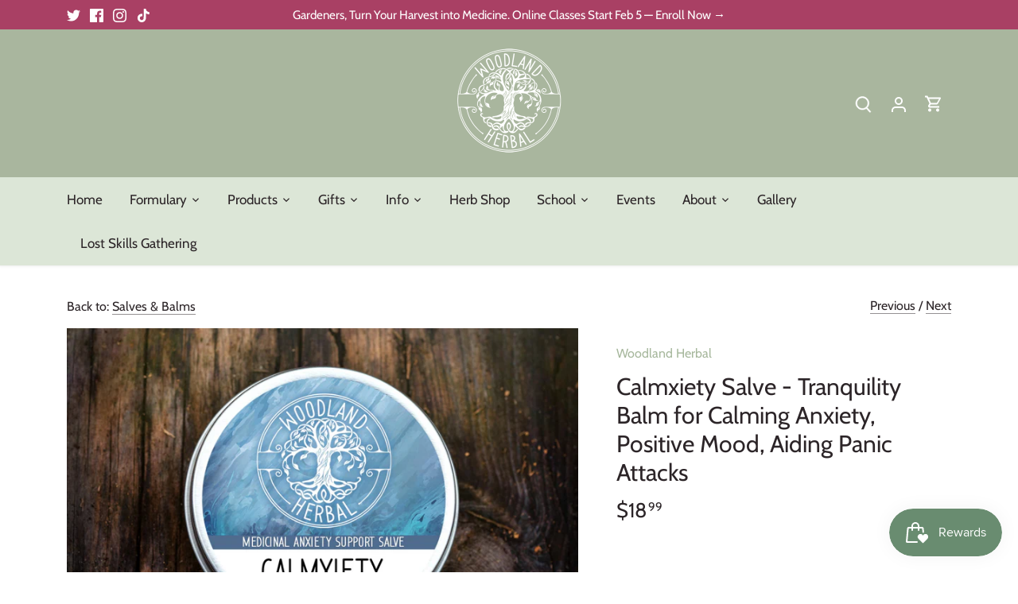

--- FILE ---
content_type: text/html; charset=utf-8
request_url: https://woodlandherbal.com/collections/medicinal-salves/products/calmxiety-salve-2oz-tranquility-balm-for-calming-anxiety-supporting-positive-mood-easing-tension-and-anxiousness-aiding-panic-attacks
body_size: 69402
content:
<!doctype html>
<html class="no-js" lang="en">
<head>
  <!-- Canopy 4.0.1 -->

  <link rel="preload" href="//woodlandherbal.com/cdn/shop/t/2/assets/styles.css?v=82897307201594263311768616514" as="style">
  <meta charset="utf-8" />
<meta name="viewport" content="width=device-width,initial-scale=1.0" />
<meta http-equiv="X-UA-Compatible" content="IE=edge">

<link rel="preconnect" href="https://cdn.shopify.com" crossorigin>
<link rel="preconnect" href="https://fonts.shopify.com" crossorigin>
<link rel="preconnect" href="https://monorail-edge.shopifysvc.com"><link rel="preload" as="font" href="//woodlandherbal.com/cdn/fonts/cabin/cabin_n4.cefc6494a78f87584a6f312fea532919154f66fe.woff2" type="font/woff2" crossorigin><link rel="preload" as="font" href="//woodlandherbal.com/cdn/fonts/cabin/cabin_n7.255204a342bfdbc9ae2017bd4e6a90f8dbb2f561.woff2" type="font/woff2" crossorigin><link rel="preload" as="font" href="//woodlandherbal.com/cdn/fonts/cabin/cabin_i4.d89c1b32b09ecbc46c12781fcf7b2085f17c0be9.woff2" type="font/woff2" crossorigin><link rel="preload" as="font" href="//woodlandherbal.com/cdn/fonts/cabin/cabin_i7.ef2404c08a493e7ccbc92d8c39adf683f40e1fb5.woff2" type="font/woff2" crossorigin><link rel="preload" as="font" href="//woodlandherbal.com/cdn/fonts/cabin/cabin_n4.cefc6494a78f87584a6f312fea532919154f66fe.woff2" type="font/woff2" crossorigin><link rel="preload" as="font" href="//woodlandherbal.com/cdn/fonts/cabin/cabin_n4.cefc6494a78f87584a6f312fea532919154f66fe.woff2" type="font/woff2" crossorigin><link rel="preload" as="font" href="//woodlandherbal.com/cdn/fonts/cabin/cabin_n4.cefc6494a78f87584a6f312fea532919154f66fe.woff2" type="font/woff2" crossorigin><link rel="preload" href="//woodlandherbal.com/cdn/shop/t/2/assets/vendor.js?v=76899230338807655861638294012" as="script">
<link rel="preload" href="//woodlandherbal.com/cdn/shop/t/2/assets/theme.js?v=145673598663179980231638294012" as="script"><link rel="canonical" href="https://woodlandherbal.com/products/calmxiety-salve-2oz-tranquility-balm-for-calming-anxiety-supporting-positive-mood-easing-tension-and-anxiousness-aiding-panic-attacks" /><link rel="shortcut icon" href="//woodlandherbal.com/cdn/shop/files/favicon_copy_2c44c5df-8c0f-4c06-bf18-2f1af6a4299f.png?v=1639168122" type="image/png" /><meta name="description" content="Calmxiety Salve — a tranquil herbal balm for peace &amp; presence. Infused with botanicals to ease anxiety &amp; steady the mind.">

  <meta name="theme-color" content="#a6b79c">

  <title>
    Calmxiety Salve - Tranquility Balm for Calming Anxiety, Positive Mood, &ndash; Woodland Herbal
  </title>

  <meta property="og:site_name" content="Woodland Herbal">
<meta property="og:url" content="https://woodlandherbal.com/products/calmxiety-salve-2oz-tranquility-balm-for-calming-anxiety-supporting-positive-mood-easing-tension-and-anxiousness-aiding-panic-attacks">
<meta property="og:title" content="Calmxiety Salve - Tranquility Balm for Calming Anxiety, Positive Mood,">
<meta property="og:type" content="product">
<meta property="og:description" content="Calmxiety Salve — a tranquil herbal balm for peace &amp; presence. Infused with botanicals to ease anxiety &amp; steady the mind."><meta property="og:image" content="http://woodlandherbal.com/cdn/shop/products/il_fullxfull.3500294181_r56n_1200x1200.jpg?v=1638901349">
  <meta property="og:image:secure_url" content="https://woodlandherbal.com/cdn/shop/products/il_fullxfull.3500294181_r56n_1200x1200.jpg?v=1638901349">
  <meta property="og:image:width" content="2000">
  <meta property="og:image:height" content="1351"><meta property="og:price:amount" content="18.99">
  <meta property="og:price:currency" content="USD"><meta name="twitter:site" content="@woodlandherbal"><meta name="twitter:card" content="summary_large_image">
<meta name="twitter:title" content="Calmxiety Salve - Tranquility Balm for Calming Anxiety, Positive Mood,">
<meta name="twitter:description" content="Calmxiety Salve — a tranquil herbal balm for peace &amp; presence. Infused with botanicals to ease anxiety &amp; steady the mind.">


  <link href="//woodlandherbal.com/cdn/shop/t/2/assets/styles.css?v=82897307201594263311768616514" rel="stylesheet" type="text/css" media="all" />

  <script>
    document.documentElement.className = document.documentElement.className.replace('no-js', 'js');
    window.theme = window.theme || {};
    theme.money_format = "${{amount}}";
    theme.customerIsLoggedIn = false;
    theme.shippingCalcMoneyFormat = "${{amount}} USD";

    theme.strings = {
      previous: "Previous",
      next: "Next",
      close: "Close",
      addressError: "Error looking up that address",
      addressNoResults: "No results for that address",
      addressQueryLimit: "You have exceeded the Google API usage limit. Consider upgrading to a \u003ca href=\"https:\/\/developers.google.com\/maps\/premium\/usage-limits\"\u003ePremium Plan\u003c\/a\u003e.",
      authError: "There was a problem authenticating your Google Maps API Key.",
      shippingCalcSubmitButton: "Calculate shipping",
      shippingCalcSubmitButtonDisabled: "Calculating...",
      infiniteScrollCollectionLoading: "Loading more items...",
      infiniteScrollCollectionFinishedMsg : "No more items",
      infiniteScrollBlogLoading: "Loading more articles...",
      infiniteScrollBlogFinishedMsg : "No more articles",
      blogsShowTags: "Show tags",
      priceNonExistent: "Unavailable",
      buttonDefault: "Add to cart",
      buttonNoStock: "Out of stock",
      buttonNoVariant: "Unavailable",
      unitPriceSeparator: " \/ ",
      onlyXLeft: "[[ quantity ]] in stock",
      productAddingToCart: "Adding",
      productAddedToCart: "Added",
      quickbuyAdded: "Added to cart",
      cartSummary: "View cart",
      cartContinue: "Continue shopping",
      colorBoxPrevious: "Previous",
      colorBoxNext: "Next",
      colorBoxClose: "Close",
      imageSlider: "Image slider",
      confirmEmptyCart: "Are you sure you want to empty your cart?",
      inYourCart: "In your cart",
      removeFromCart: "Remove from cart",
      clearAll: "Clear all",
      layout_live_search_see_all: "See all results",
      general_quick_search_pages: "Pages",
      general_quick_search_no_results: "Sorry, we couldn\u0026#39;t find any results",
      products_labels_sold_out: "Sold Out",
      products_labels_sale: "Sale",
      maximumQuantity: "You can only have [quantity] in your cart",
      fullDetails: "Full details",
      cartConfirmRemove: "Are you sure you want to remove this item?"
    };

    theme.routes = {
      root_url: '/',
      account_url: '/account',
      account_login_url: 'https://woodlandherbal.com/customer_authentication/redirect?locale=en&region_country=US',
      account_logout_url: '/account/logout',
      account_recover_url: '/account/recover',
      account_register_url: 'https://shopify.com/55821172874/account?locale=en',
      account_addresses_url: '/account/addresses',
      collections_url: '/collections',
      all_products_collection_url: '/collections/all',
      search_url: '/search',
      cart_url: '/cart',
      cart_add_url: '/cart/add',
      cart_change_url: '/cart/change',
      cart_clear_url: '/cart/clear'
    };

    theme.scripts = {
      masonry: "\/\/woodlandherbal.com\/cdn\/shop\/t\/2\/assets\/masonry.v3.2.2.min.js?v=169641371380462594081638294011",
      jqueryInfiniteScroll: "\/\/woodlandherbal.com\/cdn\/shop\/t\/2\/assets\/jquery.infinitescroll.2.1.0.min.js?v=154868730476094579131638294010",
      underscore: "\/\/cdnjs.cloudflare.com\/ajax\/libs\/underscore.js\/1.6.0\/underscore-min.js",
      shopifyCommon: "\/\/woodlandherbal.com\/cdn\/shopifycloud\/storefront\/assets\/themes_support\/shopify_common-5f594365.js",
      jqueryCart: "\/\/woodlandherbal.com\/cdn\/shop\/t\/2\/assets\/shipping-calculator.v1.0.min.js?v=156283615219060590411638294011"
    };

    theme.settings = {
      cartType: "page",
      openCartDrawerOnMob: true,
      quickBuyType: "in-page",
      superscriptDecimals: true
    }
  </script>

  <script>window.performance && window.performance.mark && window.performance.mark('shopify.content_for_header.start');</script><meta name="google-site-verification" content="0RjikuKAQJHz8o7JXJQNZ3gicMdc8ZCx5FsjVEXyhFQ">
<meta name="facebook-domain-verification" content="zne6mqckvobdlprk5tiorlf6e8t3g0">
<meta id="shopify-digital-wallet" name="shopify-digital-wallet" content="/55821172874/digital_wallets/dialog">
<meta name="shopify-checkout-api-token" content="9d3a30ab2e578369eca3e95d5ecfd1b5">
<meta id="in-context-paypal-metadata" data-shop-id="55821172874" data-venmo-supported="true" data-environment="production" data-locale="en_US" data-paypal-v4="true" data-currency="USD">
<link rel="alternate" type="application/json+oembed" href="https://woodlandherbal.com/products/calmxiety-salve-2oz-tranquility-balm-for-calming-anxiety-supporting-positive-mood-easing-tension-and-anxiousness-aiding-panic-attacks.oembed">
<script async="async" src="/checkouts/internal/preloads.js?locale=en-US"></script>
<link rel="preconnect" href="https://shop.app" crossorigin="anonymous">
<script async="async" src="https://shop.app/checkouts/internal/preloads.js?locale=en-US&shop_id=55821172874" crossorigin="anonymous"></script>
<script id="apple-pay-shop-capabilities" type="application/json">{"shopId":55821172874,"countryCode":"US","currencyCode":"USD","merchantCapabilities":["supports3DS"],"merchantId":"gid:\/\/shopify\/Shop\/55821172874","merchantName":"Woodland Herbal","requiredBillingContactFields":["postalAddress","email","phone"],"requiredShippingContactFields":["postalAddress","email","phone"],"shippingType":"shipping","supportedNetworks":["visa","masterCard","amex","discover","elo","jcb"],"total":{"type":"pending","label":"Woodland Herbal","amount":"1.00"},"shopifyPaymentsEnabled":true,"supportsSubscriptions":true}</script>
<script id="shopify-features" type="application/json">{"accessToken":"9d3a30ab2e578369eca3e95d5ecfd1b5","betas":["rich-media-storefront-analytics"],"domain":"woodlandherbal.com","predictiveSearch":true,"shopId":55821172874,"locale":"en"}</script>
<script>var Shopify = Shopify || {};
Shopify.shop = "woodlandherbal.myshopify.com";
Shopify.locale = "en";
Shopify.currency = {"active":"USD","rate":"1.0"};
Shopify.country = "US";
Shopify.theme = {"name":"Canopy","id":121714213002,"schema_name":"Canopy","schema_version":"4.0.1","theme_store_id":732,"role":"main"};
Shopify.theme.handle = "null";
Shopify.theme.style = {"id":null,"handle":null};
Shopify.cdnHost = "woodlandherbal.com/cdn";
Shopify.routes = Shopify.routes || {};
Shopify.routes.root = "/";</script>
<script type="module">!function(o){(o.Shopify=o.Shopify||{}).modules=!0}(window);</script>
<script>!function(o){function n(){var o=[];function n(){o.push(Array.prototype.slice.apply(arguments))}return n.q=o,n}var t=o.Shopify=o.Shopify||{};t.loadFeatures=n(),t.autoloadFeatures=n()}(window);</script>
<script>
  window.ShopifyPay = window.ShopifyPay || {};
  window.ShopifyPay.apiHost = "shop.app\/pay";
  window.ShopifyPay.redirectState = null;
</script>
<script id="shop-js-analytics" type="application/json">{"pageType":"product"}</script>
<script defer="defer" async type="module" src="//woodlandherbal.com/cdn/shopifycloud/shop-js/modules/v2/client.init-shop-cart-sync_C5BV16lS.en.esm.js"></script>
<script defer="defer" async type="module" src="//woodlandherbal.com/cdn/shopifycloud/shop-js/modules/v2/chunk.common_CygWptCX.esm.js"></script>
<script type="module">
  await import("//woodlandherbal.com/cdn/shopifycloud/shop-js/modules/v2/client.init-shop-cart-sync_C5BV16lS.en.esm.js");
await import("//woodlandherbal.com/cdn/shopifycloud/shop-js/modules/v2/chunk.common_CygWptCX.esm.js");

  window.Shopify.SignInWithShop?.initShopCartSync?.({"fedCMEnabled":true,"windoidEnabled":true});

</script>
<script defer="defer" async type="module" src="//woodlandherbal.com/cdn/shopifycloud/shop-js/modules/v2/client.payment-terms_CZxnsJam.en.esm.js"></script>
<script defer="defer" async type="module" src="//woodlandherbal.com/cdn/shopifycloud/shop-js/modules/v2/chunk.common_CygWptCX.esm.js"></script>
<script defer="defer" async type="module" src="//woodlandherbal.com/cdn/shopifycloud/shop-js/modules/v2/chunk.modal_D71HUcav.esm.js"></script>
<script type="module">
  await import("//woodlandherbal.com/cdn/shopifycloud/shop-js/modules/v2/client.payment-terms_CZxnsJam.en.esm.js");
await import("//woodlandherbal.com/cdn/shopifycloud/shop-js/modules/v2/chunk.common_CygWptCX.esm.js");
await import("//woodlandherbal.com/cdn/shopifycloud/shop-js/modules/v2/chunk.modal_D71HUcav.esm.js");

  
</script>
<script>
  window.Shopify = window.Shopify || {};
  if (!window.Shopify.featureAssets) window.Shopify.featureAssets = {};
  window.Shopify.featureAssets['shop-js'] = {"shop-cart-sync":["modules/v2/client.shop-cart-sync_ZFArdW7E.en.esm.js","modules/v2/chunk.common_CygWptCX.esm.js"],"init-fed-cm":["modules/v2/client.init-fed-cm_CmiC4vf6.en.esm.js","modules/v2/chunk.common_CygWptCX.esm.js"],"shop-button":["modules/v2/client.shop-button_tlx5R9nI.en.esm.js","modules/v2/chunk.common_CygWptCX.esm.js"],"shop-cash-offers":["modules/v2/client.shop-cash-offers_DOA2yAJr.en.esm.js","modules/v2/chunk.common_CygWptCX.esm.js","modules/v2/chunk.modal_D71HUcav.esm.js"],"init-windoid":["modules/v2/client.init-windoid_sURxWdc1.en.esm.js","modules/v2/chunk.common_CygWptCX.esm.js"],"shop-toast-manager":["modules/v2/client.shop-toast-manager_ClPi3nE9.en.esm.js","modules/v2/chunk.common_CygWptCX.esm.js"],"init-shop-email-lookup-coordinator":["modules/v2/client.init-shop-email-lookup-coordinator_B8hsDcYM.en.esm.js","modules/v2/chunk.common_CygWptCX.esm.js"],"init-shop-cart-sync":["modules/v2/client.init-shop-cart-sync_C5BV16lS.en.esm.js","modules/v2/chunk.common_CygWptCX.esm.js"],"avatar":["modules/v2/client.avatar_BTnouDA3.en.esm.js"],"pay-button":["modules/v2/client.pay-button_FdsNuTd3.en.esm.js","modules/v2/chunk.common_CygWptCX.esm.js"],"init-customer-accounts":["modules/v2/client.init-customer-accounts_DxDtT_ad.en.esm.js","modules/v2/client.shop-login-button_C5VAVYt1.en.esm.js","modules/v2/chunk.common_CygWptCX.esm.js","modules/v2/chunk.modal_D71HUcav.esm.js"],"init-shop-for-new-customer-accounts":["modules/v2/client.init-shop-for-new-customer-accounts_ChsxoAhi.en.esm.js","modules/v2/client.shop-login-button_C5VAVYt1.en.esm.js","modules/v2/chunk.common_CygWptCX.esm.js","modules/v2/chunk.modal_D71HUcav.esm.js"],"shop-login-button":["modules/v2/client.shop-login-button_C5VAVYt1.en.esm.js","modules/v2/chunk.common_CygWptCX.esm.js","modules/v2/chunk.modal_D71HUcav.esm.js"],"init-customer-accounts-sign-up":["modules/v2/client.init-customer-accounts-sign-up_CPSyQ0Tj.en.esm.js","modules/v2/client.shop-login-button_C5VAVYt1.en.esm.js","modules/v2/chunk.common_CygWptCX.esm.js","modules/v2/chunk.modal_D71HUcav.esm.js"],"shop-follow-button":["modules/v2/client.shop-follow-button_Cva4Ekp9.en.esm.js","modules/v2/chunk.common_CygWptCX.esm.js","modules/v2/chunk.modal_D71HUcav.esm.js"],"checkout-modal":["modules/v2/client.checkout-modal_BPM8l0SH.en.esm.js","modules/v2/chunk.common_CygWptCX.esm.js","modules/v2/chunk.modal_D71HUcav.esm.js"],"lead-capture":["modules/v2/client.lead-capture_Bi8yE_yS.en.esm.js","modules/v2/chunk.common_CygWptCX.esm.js","modules/v2/chunk.modal_D71HUcav.esm.js"],"shop-login":["modules/v2/client.shop-login_D6lNrXab.en.esm.js","modules/v2/chunk.common_CygWptCX.esm.js","modules/v2/chunk.modal_D71HUcav.esm.js"],"payment-terms":["modules/v2/client.payment-terms_CZxnsJam.en.esm.js","modules/v2/chunk.common_CygWptCX.esm.js","modules/v2/chunk.modal_D71HUcav.esm.js"]};
</script>
<script>(function() {
  var isLoaded = false;
  function asyncLoad() {
    if (isLoaded) return;
    isLoaded = true;
    var urls = ["https:\/\/static.rechargecdn.com\/assets\/js\/widget.min.js?shop=woodlandherbal.myshopify.com","\/\/cdn.shopify.com\/proxy\/60980b6ee97e1130a5d7cf369d7d34322561dda3c9e69c8b37a8def861cfcdbf\/bingshoppingtool-t2app-prod.trafficmanager.net\/uet\/tracking_script?shop=woodlandherbal.myshopify.com\u0026sp-cache-control=cHVibGljLCBtYXgtYWdlPTkwMA","https:\/\/cdn.logbase.io\/lb-upsell-wrapper.js?shop=woodlandherbal.myshopify.com","https:\/\/cdn.robinpro.gallery\/js\/client.js?v=5ad0431\u0026shop=woodlandherbal.myshopify.com","https:\/\/d33a6lvgbd0fej.cloudfront.net\/script_tag\/secomapp.scripttag.js?shop=woodlandherbal.myshopify.com","https:\/\/ecommerce-editor-connector.live.gelato.tech\/ecommerce-editor\/v1\/shopify.esm.js?c=4b0a3e28-fd2d-450c-be6f-e066100183de\u0026s=c0820d4f-fa0a-4b19-ba13-16e94a783b43\u0026shop=woodlandherbal.myshopify.com"];
    for (var i = 0; i < urls.length; i++) {
      var s = document.createElement('script');
      s.type = 'text/javascript';
      s.async = true;
      s.src = urls[i];
      var x = document.getElementsByTagName('script')[0];
      x.parentNode.insertBefore(s, x);
    }
  };
  if(window.attachEvent) {
    window.attachEvent('onload', asyncLoad);
  } else {
    window.addEventListener('load', asyncLoad, false);
  }
})();</script>
<script id="__st">var __st={"a":55821172874,"offset":-18000,"reqid":"25f55a47-71dd-41db-8353-64343ad62749-1768729507","pageurl":"woodlandherbal.com\/collections\/medicinal-salves\/products\/calmxiety-salve-2oz-tranquility-balm-for-calming-anxiety-supporting-positive-mood-easing-tension-and-anxiousness-aiding-panic-attacks","u":"5a7385de0d7d","p":"product","rtyp":"product","rid":6680281514122};</script>
<script>window.ShopifyPaypalV4VisibilityTracking = true;</script>
<script id="captcha-bootstrap">!function(){'use strict';const t='contact',e='account',n='new_comment',o=[[t,t],['blogs',n],['comments',n],[t,'customer']],c=[[e,'customer_login'],[e,'guest_login'],[e,'recover_customer_password'],[e,'create_customer']],r=t=>t.map((([t,e])=>`form[action*='/${t}']:not([data-nocaptcha='true']) input[name='form_type'][value='${e}']`)).join(','),a=t=>()=>t?[...document.querySelectorAll(t)].map((t=>t.form)):[];function s(){const t=[...o],e=r(t);return a(e)}const i='password',u='form_key',d=['recaptcha-v3-token','g-recaptcha-response','h-captcha-response',i],f=()=>{try{return window.sessionStorage}catch{return}},m='__shopify_v',_=t=>t.elements[u];function p(t,e,n=!1){try{const o=window.sessionStorage,c=JSON.parse(o.getItem(e)),{data:r}=function(t){const{data:e,action:n}=t;return t[m]||n?{data:e,action:n}:{data:t,action:n}}(c);for(const[e,n]of Object.entries(r))t.elements[e]&&(t.elements[e].value=n);n&&o.removeItem(e)}catch(o){console.error('form repopulation failed',{error:o})}}const l='form_type',E='cptcha';function T(t){t.dataset[E]=!0}const w=window,h=w.document,L='Shopify',v='ce_forms',y='captcha';let A=!1;((t,e)=>{const n=(g='f06e6c50-85a8-45c8-87d0-21a2b65856fe',I='https://cdn.shopify.com/shopifycloud/storefront-forms-hcaptcha/ce_storefront_forms_captcha_hcaptcha.v1.5.2.iife.js',D={infoText:'Protected by hCaptcha',privacyText:'Privacy',termsText:'Terms'},(t,e,n)=>{const o=w[L][v],c=o.bindForm;if(c)return c(t,g,e,D).then(n);var r;o.q.push([[t,g,e,D],n]),r=I,A||(h.body.append(Object.assign(h.createElement('script'),{id:'captcha-provider',async:!0,src:r})),A=!0)});var g,I,D;w[L]=w[L]||{},w[L][v]=w[L][v]||{},w[L][v].q=[],w[L][y]=w[L][y]||{},w[L][y].protect=function(t,e){n(t,void 0,e),T(t)},Object.freeze(w[L][y]),function(t,e,n,w,h,L){const[v,y,A,g]=function(t,e,n){const i=e?o:[],u=t?c:[],d=[...i,...u],f=r(d),m=r(i),_=r(d.filter((([t,e])=>n.includes(e))));return[a(f),a(m),a(_),s()]}(w,h,L),I=t=>{const e=t.target;return e instanceof HTMLFormElement?e:e&&e.form},D=t=>v().includes(t);t.addEventListener('submit',(t=>{const e=I(t);if(!e)return;const n=D(e)&&!e.dataset.hcaptchaBound&&!e.dataset.recaptchaBound,o=_(e),c=g().includes(e)&&(!o||!o.value);(n||c)&&t.preventDefault(),c&&!n&&(function(t){try{if(!f())return;!function(t){const e=f();if(!e)return;const n=_(t);if(!n)return;const o=n.value;o&&e.removeItem(o)}(t);const e=Array.from(Array(32),(()=>Math.random().toString(36)[2])).join('');!function(t,e){_(t)||t.append(Object.assign(document.createElement('input'),{type:'hidden',name:u})),t.elements[u].value=e}(t,e),function(t,e){const n=f();if(!n)return;const o=[...t.querySelectorAll(`input[type='${i}']`)].map((({name:t})=>t)),c=[...d,...o],r={};for(const[a,s]of new FormData(t).entries())c.includes(a)||(r[a]=s);n.setItem(e,JSON.stringify({[m]:1,action:t.action,data:r}))}(t,e)}catch(e){console.error('failed to persist form',e)}}(e),e.submit())}));const S=(t,e)=>{t&&!t.dataset[E]&&(n(t,e.some((e=>e===t))),T(t))};for(const o of['focusin','change'])t.addEventListener(o,(t=>{const e=I(t);D(e)&&S(e,y())}));const B=e.get('form_key'),M=e.get(l),P=B&&M;t.addEventListener('DOMContentLoaded',(()=>{const t=y();if(P)for(const e of t)e.elements[l].value===M&&p(e,B);[...new Set([...A(),...v().filter((t=>'true'===t.dataset.shopifyCaptcha))])].forEach((e=>S(e,t)))}))}(h,new URLSearchParams(w.location.search),n,t,e,['guest_login'])})(!0,!0)}();</script>
<script integrity="sha256-4kQ18oKyAcykRKYeNunJcIwy7WH5gtpwJnB7kiuLZ1E=" data-source-attribution="shopify.loadfeatures" defer="defer" src="//woodlandherbal.com/cdn/shopifycloud/storefront/assets/storefront/load_feature-a0a9edcb.js" crossorigin="anonymous"></script>
<script crossorigin="anonymous" defer="defer" src="//woodlandherbal.com/cdn/shopifycloud/storefront/assets/shopify_pay/storefront-65b4c6d7.js?v=20250812"></script>
<script data-source-attribution="shopify.dynamic_checkout.dynamic.init">var Shopify=Shopify||{};Shopify.PaymentButton=Shopify.PaymentButton||{isStorefrontPortableWallets:!0,init:function(){window.Shopify.PaymentButton.init=function(){};var t=document.createElement("script");t.src="https://woodlandherbal.com/cdn/shopifycloud/portable-wallets/latest/portable-wallets.en.js",t.type="module",document.head.appendChild(t)}};
</script>
<script data-source-attribution="shopify.dynamic_checkout.buyer_consent">
  function portableWalletsHideBuyerConsent(e){var t=document.getElementById("shopify-buyer-consent"),n=document.getElementById("shopify-subscription-policy-button");t&&n&&(t.classList.add("hidden"),t.setAttribute("aria-hidden","true"),n.removeEventListener("click",e))}function portableWalletsShowBuyerConsent(e){var t=document.getElementById("shopify-buyer-consent"),n=document.getElementById("shopify-subscription-policy-button");t&&n&&(t.classList.remove("hidden"),t.removeAttribute("aria-hidden"),n.addEventListener("click",e))}window.Shopify?.PaymentButton&&(window.Shopify.PaymentButton.hideBuyerConsent=portableWalletsHideBuyerConsent,window.Shopify.PaymentButton.showBuyerConsent=portableWalletsShowBuyerConsent);
</script>
<script data-source-attribution="shopify.dynamic_checkout.cart.bootstrap">document.addEventListener("DOMContentLoaded",(function(){function t(){return document.querySelector("shopify-accelerated-checkout-cart, shopify-accelerated-checkout")}if(t())Shopify.PaymentButton.init();else{new MutationObserver((function(e,n){t()&&(Shopify.PaymentButton.init(),n.disconnect())})).observe(document.body,{childList:!0,subtree:!0})}}));
</script>
<link id="shopify-accelerated-checkout-styles" rel="stylesheet" media="screen" href="https://woodlandherbal.com/cdn/shopifycloud/portable-wallets/latest/accelerated-checkout-backwards-compat.css" crossorigin="anonymous">
<style id="shopify-accelerated-checkout-cart">
        #shopify-buyer-consent {
  margin-top: 1em;
  display: inline-block;
  width: 100%;
}

#shopify-buyer-consent.hidden {
  display: none;
}

#shopify-subscription-policy-button {
  background: none;
  border: none;
  padding: 0;
  text-decoration: underline;
  font-size: inherit;
  cursor: pointer;
}

#shopify-subscription-policy-button::before {
  box-shadow: none;
}

      </style>

<script>window.performance && window.performance.mark && window.performance.mark('shopify.content_for_header.end');</script>

  <script>
    Shopify.money_format = "${{amount}}";
  </script>
<!-- BEGIN app block: shopify://apps/judge-me-reviews/blocks/judgeme_core/61ccd3b1-a9f2-4160-9fe9-4fec8413e5d8 --><!-- Start of Judge.me Core -->






<link rel="dns-prefetch" href="https://cdnwidget.judge.me">
<link rel="dns-prefetch" href="https://cdn.judge.me">
<link rel="dns-prefetch" href="https://cdn1.judge.me">
<link rel="dns-prefetch" href="https://api.judge.me">

<script data-cfasync='false' class='jdgm-settings-script'>window.jdgmSettings={"pagination":5,"disable_web_reviews":false,"badge_no_review_text":"No reviews","badge_n_reviews_text":"{{ n }} review/reviews","hide_badge_preview_if_no_reviews":true,"badge_hide_text":false,"enforce_center_preview_badge":false,"widget_title":"Customer Reviews","widget_open_form_text":"Write a review","widget_close_form_text":"Cancel review","widget_refresh_page_text":"Refresh page","widget_summary_text":"Based on {{ number_of_reviews }} review/reviews","widget_no_review_text":"Be the first to write a review","widget_name_field_text":"Display name","widget_verified_name_field_text":"Verified Name (public)","widget_name_placeholder_text":"Display name","widget_required_field_error_text":"This field is required.","widget_email_field_text":"Email address","widget_verified_email_field_text":"Verified Email (private, can not be edited)","widget_email_placeholder_text":"Your email address","widget_email_field_error_text":"Please enter a valid email address.","widget_rating_field_text":"Rating","widget_review_title_field_text":"Review Title","widget_review_title_placeholder_text":"Give your review a title","widget_review_body_field_text":"Review content","widget_review_body_placeholder_text":"Start writing here...","widget_pictures_field_text":"Picture/Video (optional)","widget_submit_review_text":"Submit Review","widget_submit_verified_review_text":"Submit Verified Review","widget_submit_success_msg_with_auto_publish":"Thank you! Please refresh the page in a few moments to see your review. You can remove or edit your review by logging into \u003ca href='https://judge.me/login' target='_blank' rel='nofollow noopener'\u003eJudge.me\u003c/a\u003e","widget_submit_success_msg_no_auto_publish":"Thank you! Your review will be published as soon as it is approved by the shop admin. You can remove or edit your review by logging into \u003ca href='https://judge.me/login' target='_blank' rel='nofollow noopener'\u003eJudge.me\u003c/a\u003e","widget_show_default_reviews_out_of_total_text":"Showing {{ n_reviews_shown }} out of {{ n_reviews }} reviews.","widget_show_all_link_text":"Show all","widget_show_less_link_text":"Show less","widget_author_said_text":"{{ reviewer_name }} said:","widget_days_text":"{{ n }} days ago","widget_weeks_text":"{{ n }} week/weeks ago","widget_months_text":"{{ n }} month/months ago","widget_years_text":"{{ n }} year/years ago","widget_yesterday_text":"Yesterday","widget_today_text":"Today","widget_replied_text":"\u003e\u003e {{ shop_name }} replied:","widget_read_more_text":"Read more","widget_reviewer_name_as_initial":"","widget_rating_filter_color":"#fbcd0a","widget_rating_filter_see_all_text":"See all reviews","widget_sorting_most_recent_text":"Most Recent","widget_sorting_highest_rating_text":"Highest Rating","widget_sorting_lowest_rating_text":"Lowest Rating","widget_sorting_with_pictures_text":"Only Pictures","widget_sorting_most_helpful_text":"Most Helpful","widget_open_question_form_text":"Ask a question","widget_reviews_subtab_text":"Reviews","widget_questions_subtab_text":"Questions","widget_question_label_text":"Question","widget_answer_label_text":"Answer","widget_question_placeholder_text":"Write your question here","widget_submit_question_text":"Submit Question","widget_question_submit_success_text":"Thank you for your question! We will notify you once it gets answered.","verified_badge_text":"Verified","verified_badge_bg_color":"","verified_badge_text_color":"","verified_badge_placement":"left-of-reviewer-name","widget_review_max_height":"","widget_hide_border":false,"widget_social_share":false,"widget_thumb":false,"widget_review_location_show":false,"widget_location_format":"","all_reviews_include_out_of_store_products":true,"all_reviews_out_of_store_text":"(out of store)","all_reviews_pagination":100,"all_reviews_product_name_prefix_text":"about","enable_review_pictures":true,"enable_question_anwser":false,"widget_theme":"default","review_date_format":"mm/dd/yyyy","default_sort_method":"most-recent","widget_product_reviews_subtab_text":"Product Reviews","widget_shop_reviews_subtab_text":"Shop Reviews","widget_other_products_reviews_text":"Reviews for other products","widget_store_reviews_subtab_text":"Store reviews","widget_no_store_reviews_text":"This store hasn't received any reviews yet","widget_web_restriction_product_reviews_text":"This product hasn't received any reviews yet","widget_no_items_text":"No items found","widget_show_more_text":"Show more","widget_write_a_store_review_text":"Write a Store Review","widget_other_languages_heading":"Reviews in Other Languages","widget_translate_review_text":"Translate review to {{ language }}","widget_translating_review_text":"Translating...","widget_show_original_translation_text":"Show original ({{ language }})","widget_translate_review_failed_text":"Review couldn't be translated.","widget_translate_review_retry_text":"Retry","widget_translate_review_try_again_later_text":"Try again later","show_product_url_for_grouped_product":false,"widget_sorting_pictures_first_text":"Pictures First","show_pictures_on_all_rev_page_mobile":false,"show_pictures_on_all_rev_page_desktop":false,"floating_tab_hide_mobile_install_preference":false,"floating_tab_button_name":"★ Reviews","floating_tab_title":"Let customers speak for us","floating_tab_button_color":"","floating_tab_button_background_color":"","floating_tab_url":"","floating_tab_url_enabled":false,"floating_tab_tab_style":"text","all_reviews_text_badge_text":"Customers rate us {{ shop.metafields.judgeme.all_reviews_rating | round: 1 }}/5 based on {{ shop.metafields.judgeme.all_reviews_count }} reviews.","all_reviews_text_badge_text_branded_style":"{{ shop.metafields.judgeme.all_reviews_rating | round: 1 }} out of 5 stars based on {{ shop.metafields.judgeme.all_reviews_count }} reviews","is_all_reviews_text_badge_a_link":false,"show_stars_for_all_reviews_text_badge":false,"all_reviews_text_badge_url":"","all_reviews_text_style":"branded","all_reviews_text_color_style":"judgeme_brand_color","all_reviews_text_color":"#108474","all_reviews_text_show_jm_brand":false,"featured_carousel_show_header":true,"featured_carousel_title":"Let customers speak for us","testimonials_carousel_title":"Customers are saying","videos_carousel_title":"Real customer stories","cards_carousel_title":"Customers are saying","featured_carousel_count_text":"from {{ n }} reviews","featured_carousel_add_link_to_all_reviews_page":false,"featured_carousel_url":"","featured_carousel_show_images":true,"featured_carousel_autoslide_interval":5,"featured_carousel_arrows_on_the_sides":false,"featured_carousel_height":250,"featured_carousel_width":80,"featured_carousel_image_size":0,"featured_carousel_image_height":250,"featured_carousel_arrow_color":"#eeeeee","verified_count_badge_style":"branded","verified_count_badge_orientation":"horizontal","verified_count_badge_color_style":"judgeme_brand_color","verified_count_badge_color":"#108474","is_verified_count_badge_a_link":false,"verified_count_badge_url":"","verified_count_badge_show_jm_brand":true,"widget_rating_preset_default":5,"widget_first_sub_tab":"product-reviews","widget_show_histogram":true,"widget_histogram_use_custom_color":false,"widget_pagination_use_custom_color":false,"widget_star_use_custom_color":false,"widget_verified_badge_use_custom_color":false,"widget_write_review_use_custom_color":false,"picture_reminder_submit_button":"Upload Pictures","enable_review_videos":false,"mute_video_by_default":false,"widget_sorting_videos_first_text":"Videos First","widget_review_pending_text":"Pending","featured_carousel_items_for_large_screen":3,"social_share_options_order":"Facebook,Twitter","remove_microdata_snippet":true,"disable_json_ld":false,"enable_json_ld_products":false,"preview_badge_show_question_text":false,"preview_badge_no_question_text":"No questions","preview_badge_n_question_text":"{{ number_of_questions }} question/questions","qa_badge_show_icon":false,"qa_badge_position":"same-row","remove_judgeme_branding":false,"widget_add_search_bar":false,"widget_search_bar_placeholder":"Search","widget_sorting_verified_only_text":"Verified only","featured_carousel_theme":"default","featured_carousel_show_rating":true,"featured_carousel_show_title":true,"featured_carousel_show_body":true,"featured_carousel_show_date":false,"featured_carousel_show_reviewer":true,"featured_carousel_show_product":false,"featured_carousel_header_background_color":"#108474","featured_carousel_header_text_color":"#ffffff","featured_carousel_name_product_separator":"reviewed","featured_carousel_full_star_background":"#108474","featured_carousel_empty_star_background":"#dadada","featured_carousel_vertical_theme_background":"#f9fafb","featured_carousel_verified_badge_enable":true,"featured_carousel_verified_badge_color":"#108474","featured_carousel_border_style":"round","featured_carousel_review_line_length_limit":3,"featured_carousel_more_reviews_button_text":"Read more reviews","featured_carousel_view_product_button_text":"View product","all_reviews_page_load_reviews_on":"scroll","all_reviews_page_load_more_text":"Load More Reviews","disable_fb_tab_reviews":false,"enable_ajax_cdn_cache":false,"widget_advanced_speed_features":5,"widget_public_name_text":"displayed publicly like","default_reviewer_name":"John Smith","default_reviewer_name_has_non_latin":true,"widget_reviewer_anonymous":"Anonymous","medals_widget_title":"Judge.me Review Medals","medals_widget_background_color":"#f9fafb","medals_widget_position":"footer_all_pages","medals_widget_border_color":"#f9fafb","medals_widget_verified_text_position":"left","medals_widget_use_monochromatic_version":false,"medals_widget_elements_color":"#108474","show_reviewer_avatar":true,"widget_invalid_yt_video_url_error_text":"Not a YouTube video URL","widget_max_length_field_error_text":"Please enter no more than {0} characters.","widget_show_country_flag":false,"widget_show_collected_via_shop_app":true,"widget_verified_by_shop_badge_style":"light","widget_verified_by_shop_text":"Verified by Shop","widget_show_photo_gallery":false,"widget_load_with_code_splitting":true,"widget_ugc_install_preference":false,"widget_ugc_title":"Made by us, Shared by you","widget_ugc_subtitle":"Tag us to see your picture featured in our page","widget_ugc_arrows_color":"#ffffff","widget_ugc_primary_button_text":"Buy Now","widget_ugc_primary_button_background_color":"#108474","widget_ugc_primary_button_text_color":"#ffffff","widget_ugc_primary_button_border_width":"0","widget_ugc_primary_button_border_style":"none","widget_ugc_primary_button_border_color":"#108474","widget_ugc_primary_button_border_radius":"25","widget_ugc_secondary_button_text":"Load More","widget_ugc_secondary_button_background_color":"#ffffff","widget_ugc_secondary_button_text_color":"#108474","widget_ugc_secondary_button_border_width":"2","widget_ugc_secondary_button_border_style":"solid","widget_ugc_secondary_button_border_color":"#108474","widget_ugc_secondary_button_border_radius":"25","widget_ugc_reviews_button_text":"View Reviews","widget_ugc_reviews_button_background_color":"#ffffff","widget_ugc_reviews_button_text_color":"#108474","widget_ugc_reviews_button_border_width":"2","widget_ugc_reviews_button_border_style":"solid","widget_ugc_reviews_button_border_color":"#108474","widget_ugc_reviews_button_border_radius":"25","widget_ugc_reviews_button_link_to":"judgeme-reviews-page","widget_ugc_show_post_date":true,"widget_ugc_max_width":"800","widget_rating_metafield_value_type":true,"widget_primary_color":"#63866C","widget_enable_secondary_color":false,"widget_secondary_color":"#edf5f5","widget_summary_average_rating_text":"{{ average_rating }} out of 5","widget_media_grid_title":"Customer photos \u0026 videos","widget_media_grid_see_more_text":"See more","widget_round_style":false,"widget_show_product_medals":true,"widget_verified_by_judgeme_text":"Verified by Judge.me","widget_show_store_medals":true,"widget_verified_by_judgeme_text_in_store_medals":"Verified by Judge.me","widget_media_field_exceed_quantity_message":"Sorry, we can only accept {{ max_media }} for one review.","widget_media_field_exceed_limit_message":"{{ file_name }} is too large, please select a {{ media_type }} less than {{ size_limit }}MB.","widget_review_submitted_text":"Review Submitted!","widget_question_submitted_text":"Question Submitted!","widget_close_form_text_question":"Cancel","widget_write_your_answer_here_text":"Write your answer here","widget_enabled_branded_link":true,"widget_show_collected_by_judgeme":false,"widget_reviewer_name_color":"","widget_write_review_text_color":"","widget_write_review_bg_color":"","widget_collected_by_judgeme_text":"collected by Judge.me","widget_pagination_type":"standard","widget_load_more_text":"Load More","widget_load_more_color":"#108474","widget_full_review_text":"Full Review","widget_read_more_reviews_text":"Read More Reviews","widget_read_questions_text":"Read Questions","widget_questions_and_answers_text":"Questions \u0026 Answers","widget_verified_by_text":"Verified by","widget_verified_text":"Verified","widget_number_of_reviews_text":"{{ number_of_reviews }} reviews","widget_back_button_text":"Back","widget_next_button_text":"Next","widget_custom_forms_filter_button":"Filters","custom_forms_style":"horizontal","widget_show_review_information":false,"how_reviews_are_collected":"How reviews are collected?","widget_show_review_keywords":false,"widget_gdpr_statement":"How we use your data: We'll only contact you about the review you left, and only if necessary. By submitting your review, you agree to Judge.me's \u003ca href='https://judge.me/terms' target='_blank' rel='nofollow noopener'\u003eterms\u003c/a\u003e, \u003ca href='https://judge.me/privacy' target='_blank' rel='nofollow noopener'\u003eprivacy\u003c/a\u003e and \u003ca href='https://judge.me/content-policy' target='_blank' rel='nofollow noopener'\u003econtent\u003c/a\u003e policies.","widget_multilingual_sorting_enabled":false,"widget_translate_review_content_enabled":false,"widget_translate_review_content_method":"manual","popup_widget_review_selection":"automatically_with_pictures","popup_widget_round_border_style":true,"popup_widget_show_title":true,"popup_widget_show_body":true,"popup_widget_show_reviewer":false,"popup_widget_show_product":true,"popup_widget_show_pictures":true,"popup_widget_use_review_picture":true,"popup_widget_show_on_home_page":true,"popup_widget_show_on_product_page":true,"popup_widget_show_on_collection_page":true,"popup_widget_show_on_cart_page":true,"popup_widget_position":"bottom_left","popup_widget_first_review_delay":5,"popup_widget_duration":5,"popup_widget_interval":5,"popup_widget_review_count":5,"popup_widget_hide_on_mobile":true,"review_snippet_widget_round_border_style":true,"review_snippet_widget_card_color":"#FFFFFF","review_snippet_widget_slider_arrows_background_color":"#FFFFFF","review_snippet_widget_slider_arrows_color":"#000000","review_snippet_widget_star_color":"#108474","show_product_variant":false,"all_reviews_product_variant_label_text":"Variant: ","widget_show_verified_branding":true,"widget_ai_summary_title":"Customers say","widget_ai_summary_disclaimer":"AI-powered review summary based on recent customer reviews","widget_show_ai_summary":false,"widget_show_ai_summary_bg":false,"widget_show_review_title_input":false,"redirect_reviewers_invited_via_email":"external_form","request_store_review_after_product_review":false,"request_review_other_products_in_order":false,"review_form_color_scheme":"default","review_form_corner_style":"square","review_form_star_color":{},"review_form_text_color":"#333333","review_form_background_color":"#ffffff","review_form_field_background_color":"#fafafa","review_form_button_color":{},"review_form_button_text_color":"#ffffff","review_form_modal_overlay_color":"#000000","review_content_screen_title_text":"How would you rate this product?","review_content_introduction_text":"We would love it if you would share a bit about your experience.","store_review_form_title_text":"How would you rate this store?","store_review_form_introduction_text":"We would love it if you would share a bit about your experience.","show_review_guidance_text":true,"one_star_review_guidance_text":"Poor","five_star_review_guidance_text":"Great","customer_information_screen_title_text":"About you","customer_information_introduction_text":"Please tell us more about you.","custom_questions_screen_title_text":"Your experience in more detail","custom_questions_introduction_text":"Here are a few questions to help us understand more about your experience.","review_submitted_screen_title_text":"Thanks for your review!","review_submitted_screen_thank_you_text":"We are processing it and it will appear on the store soon.","review_submitted_screen_email_verification_text":"Please confirm your email by clicking the link we just sent you. This helps us keep reviews authentic.","review_submitted_request_store_review_text":"Would you like to share your experience of shopping with us?","review_submitted_review_other_products_text":"Would you like to review these products?","store_review_screen_title_text":"Would you like to share your experience of shopping with us?","store_review_introduction_text":"We value your feedback and use it to improve. Please share any thoughts or suggestions you have.","reviewer_media_screen_title_picture_text":"Share a picture","reviewer_media_introduction_picture_text":"Upload a photo to support your review.","reviewer_media_screen_title_video_text":"Share a video","reviewer_media_introduction_video_text":"Upload a video to support your review.","reviewer_media_screen_title_picture_or_video_text":"Share a picture or video","reviewer_media_introduction_picture_or_video_text":"Upload a photo or video to support your review.","reviewer_media_youtube_url_text":"Paste your Youtube URL here","advanced_settings_next_step_button_text":"Next","advanced_settings_close_review_button_text":"Close","modal_write_review_flow":true,"write_review_flow_required_text":"Required","write_review_flow_privacy_message_text":"We respect your privacy.","write_review_flow_anonymous_text":"Post review as anonymous","write_review_flow_visibility_text":"This won't be visible to other customers.","write_review_flow_multiple_selection_help_text":"Select as many as you like","write_review_flow_single_selection_help_text":"Select one option","write_review_flow_required_field_error_text":"This field is required","write_review_flow_invalid_email_error_text":"Please enter a valid email address","write_review_flow_max_length_error_text":"Max. {{ max_length }} characters.","write_review_flow_media_upload_text":"\u003cb\u003eClick to upload\u003c/b\u003e or drag and drop","write_review_flow_gdpr_statement":"We'll only contact you about your review if necessary. By submitting your review, you agree to our \u003ca href='https://judge.me/terms' target='_blank' rel='nofollow noopener'\u003eterms and conditions\u003c/a\u003e and \u003ca href='https://judge.me/privacy' target='_blank' rel='nofollow noopener'\u003eprivacy policy\u003c/a\u003e.","rating_only_reviews_enabled":false,"show_negative_reviews_help_screen":false,"new_review_flow_help_screen_rating_threshold":3,"negative_review_resolution_screen_title_text":"Tell us more","negative_review_resolution_text":"Your experience matters to us. If there were issues with your purchase, we're here to help. Feel free to reach out to us, we'd love the opportunity to make things right.","negative_review_resolution_button_text":"Contact us","negative_review_resolution_proceed_with_review_text":"Leave a review","negative_review_resolution_subject":"Issue with purchase from {{ shop_name }}.{{ order_name }}","preview_badge_collection_page_install_status":false,"widget_review_custom_css":"","preview_badge_custom_css":"","preview_badge_stars_count":"5-stars","featured_carousel_custom_css":"","floating_tab_custom_css":"","all_reviews_widget_custom_css":"","medals_widget_custom_css":"","verified_badge_custom_css":"","all_reviews_text_custom_css":"","transparency_badges_collected_via_store_invite":false,"transparency_badges_from_another_provider":false,"transparency_badges_collected_from_store_visitor":false,"transparency_badges_collected_by_verified_review_provider":false,"transparency_badges_earned_reward":false,"transparency_badges_collected_via_store_invite_text":"Review collected via store invitation","transparency_badges_from_another_provider_text":"Review collected from another provider","transparency_badges_collected_from_store_visitor_text":"Review collected from a store visitor","transparency_badges_written_in_google_text":"Review written in Google","transparency_badges_written_in_etsy_text":"Review written in Etsy","transparency_badges_written_in_shop_app_text":"Review written in Shop App","transparency_badges_earned_reward_text":"Review earned a reward for future purchase","product_review_widget_per_page":10,"widget_store_review_label_text":"Review about the store","checkout_comment_extension_title_on_product_page":"Customer Comments","checkout_comment_extension_num_latest_comment_show":5,"checkout_comment_extension_format":"name_and_timestamp","checkout_comment_customer_name":"last_initial","checkout_comment_comment_notification":true,"preview_badge_collection_page_install_preference":false,"preview_badge_home_page_install_preference":false,"preview_badge_product_page_install_preference":false,"review_widget_install_preference":"","review_carousel_install_preference":false,"floating_reviews_tab_install_preference":"none","verified_reviews_count_badge_install_preference":false,"all_reviews_text_install_preference":false,"review_widget_best_location":false,"judgeme_medals_install_preference":false,"review_widget_revamp_enabled":false,"review_widget_qna_enabled":false,"review_widget_header_theme":"minimal","review_widget_widget_title_enabled":true,"review_widget_header_text_size":"medium","review_widget_header_text_weight":"regular","review_widget_average_rating_style":"compact","review_widget_bar_chart_enabled":true,"review_widget_bar_chart_type":"numbers","review_widget_bar_chart_style":"standard","review_widget_expanded_media_gallery_enabled":false,"review_widget_reviews_section_theme":"standard","review_widget_image_style":"thumbnails","review_widget_review_image_ratio":"square","review_widget_stars_size":"medium","review_widget_verified_badge":"standard_text","review_widget_review_title_text_size":"medium","review_widget_review_text_size":"medium","review_widget_review_text_length":"medium","review_widget_number_of_columns_desktop":3,"review_widget_carousel_transition_speed":5,"review_widget_custom_questions_answers_display":"always","review_widget_button_text_color":"#FFFFFF","review_widget_text_color":"#000000","review_widget_lighter_text_color":"#7B7B7B","review_widget_corner_styling":"soft","review_widget_review_word_singular":"review","review_widget_review_word_plural":"reviews","review_widget_voting_label":"Helpful?","review_widget_shop_reply_label":"Reply from {{ shop_name }}:","review_widget_filters_title":"Filters","qna_widget_question_word_singular":"Question","qna_widget_question_word_plural":"Questions","qna_widget_answer_reply_label":"Answer from {{ answerer_name }}:","qna_content_screen_title_text":"Ask a question about this product","qna_widget_question_required_field_error_text":"Please enter your question.","qna_widget_flow_gdpr_statement":"We'll only contact you about your question if necessary. By submitting your question, you agree to our \u003ca href='https://judge.me/terms' target='_blank' rel='nofollow noopener'\u003eterms and conditions\u003c/a\u003e and \u003ca href='https://judge.me/privacy' target='_blank' rel='nofollow noopener'\u003eprivacy policy\u003c/a\u003e.","qna_widget_question_submitted_text":"Thanks for your question!","qna_widget_close_form_text_question":"Close","qna_widget_question_submit_success_text":"We’ll notify you by email when your question is answered.","all_reviews_widget_v2025_enabled":false,"all_reviews_widget_v2025_header_theme":"default","all_reviews_widget_v2025_widget_title_enabled":true,"all_reviews_widget_v2025_header_text_size":"medium","all_reviews_widget_v2025_header_text_weight":"regular","all_reviews_widget_v2025_average_rating_style":"compact","all_reviews_widget_v2025_bar_chart_enabled":true,"all_reviews_widget_v2025_bar_chart_type":"numbers","all_reviews_widget_v2025_bar_chart_style":"standard","all_reviews_widget_v2025_expanded_media_gallery_enabled":false,"all_reviews_widget_v2025_show_store_medals":true,"all_reviews_widget_v2025_show_photo_gallery":true,"all_reviews_widget_v2025_show_review_keywords":false,"all_reviews_widget_v2025_show_ai_summary":false,"all_reviews_widget_v2025_show_ai_summary_bg":false,"all_reviews_widget_v2025_add_search_bar":false,"all_reviews_widget_v2025_default_sort_method":"most-recent","all_reviews_widget_v2025_reviews_per_page":10,"all_reviews_widget_v2025_reviews_section_theme":"default","all_reviews_widget_v2025_image_style":"thumbnails","all_reviews_widget_v2025_review_image_ratio":"square","all_reviews_widget_v2025_stars_size":"medium","all_reviews_widget_v2025_verified_badge":"bold_badge","all_reviews_widget_v2025_review_title_text_size":"medium","all_reviews_widget_v2025_review_text_size":"medium","all_reviews_widget_v2025_review_text_length":"medium","all_reviews_widget_v2025_number_of_columns_desktop":3,"all_reviews_widget_v2025_carousel_transition_speed":5,"all_reviews_widget_v2025_custom_questions_answers_display":"always","all_reviews_widget_v2025_show_product_variant":false,"all_reviews_widget_v2025_show_reviewer_avatar":true,"all_reviews_widget_v2025_reviewer_name_as_initial":"","all_reviews_widget_v2025_review_location_show":false,"all_reviews_widget_v2025_location_format":"","all_reviews_widget_v2025_show_country_flag":false,"all_reviews_widget_v2025_verified_by_shop_badge_style":"light","all_reviews_widget_v2025_social_share":false,"all_reviews_widget_v2025_social_share_options_order":"Facebook,Twitter,LinkedIn,Pinterest","all_reviews_widget_v2025_pagination_type":"standard","all_reviews_widget_v2025_button_text_color":"#FFFFFF","all_reviews_widget_v2025_text_color":"#000000","all_reviews_widget_v2025_lighter_text_color":"#7B7B7B","all_reviews_widget_v2025_corner_styling":"soft","all_reviews_widget_v2025_title":"Customer reviews","all_reviews_widget_v2025_ai_summary_title":"Customers say about this store","all_reviews_widget_v2025_no_review_text":"Be the first to write a review","platform":"shopify","branding_url":"https://app.judge.me/reviews","branding_text":"Powered by Judge.me","locale":"en","reply_name":"Woodland Herbal","widget_version":"3.0","footer":true,"autopublish":true,"review_dates":true,"enable_custom_form":false,"shop_locale":"en","enable_multi_locales_translations":true,"show_review_title_input":false,"review_verification_email_status":"always","can_be_branded":true,"reply_name_text":"Woodland Herbal"};</script> <style class='jdgm-settings-style'>.jdgm-xx{left:0}:root{--jdgm-primary-color: #63866C;--jdgm-secondary-color: rgba(99,134,108,0.1);--jdgm-star-color: #63866C;--jdgm-write-review-text-color: white;--jdgm-write-review-bg-color: #63866C;--jdgm-paginate-color: #63866C;--jdgm-border-radius: 0;--jdgm-reviewer-name-color: #63866C}.jdgm-histogram__bar-content{background-color:#63866C}.jdgm-rev[data-verified-buyer=true] .jdgm-rev__icon.jdgm-rev__icon:after,.jdgm-rev__buyer-badge.jdgm-rev__buyer-badge{color:white;background-color:#63866C}.jdgm-review-widget--small .jdgm-gallery.jdgm-gallery .jdgm-gallery__thumbnail-link:nth-child(8) .jdgm-gallery__thumbnail-wrapper.jdgm-gallery__thumbnail-wrapper:before{content:"See more"}@media only screen and (min-width: 768px){.jdgm-gallery.jdgm-gallery .jdgm-gallery__thumbnail-link:nth-child(8) .jdgm-gallery__thumbnail-wrapper.jdgm-gallery__thumbnail-wrapper:before{content:"See more"}}.jdgm-prev-badge[data-average-rating='0.00']{display:none !important}.jdgm-author-all-initials{display:none !important}.jdgm-author-last-initial{display:none !important}.jdgm-rev-widg__title{visibility:hidden}.jdgm-rev-widg__summary-text{visibility:hidden}.jdgm-prev-badge__text{visibility:hidden}.jdgm-rev__prod-link-prefix:before{content:'about'}.jdgm-rev__variant-label:before{content:'Variant: '}.jdgm-rev__out-of-store-text:before{content:'(out of store)'}@media only screen and (min-width: 768px){.jdgm-rev__pics .jdgm-rev_all-rev-page-picture-separator,.jdgm-rev__pics .jdgm-rev__product-picture{display:none}}@media only screen and (max-width: 768px){.jdgm-rev__pics .jdgm-rev_all-rev-page-picture-separator,.jdgm-rev__pics .jdgm-rev__product-picture{display:none}}.jdgm-preview-badge[data-template="product"]{display:none !important}.jdgm-preview-badge[data-template="collection"]{display:none !important}.jdgm-preview-badge[data-template="index"]{display:none !important}.jdgm-review-widget[data-from-snippet="true"]{display:none !important}.jdgm-verified-count-badget[data-from-snippet="true"]{display:none !important}.jdgm-carousel-wrapper[data-from-snippet="true"]{display:none !important}.jdgm-all-reviews-text[data-from-snippet="true"]{display:none !important}.jdgm-medals-section[data-from-snippet="true"]{display:none !important}.jdgm-ugc-media-wrapper[data-from-snippet="true"]{display:none !important}.jdgm-rev__transparency-badge[data-badge-type="review_collected_via_store_invitation"]{display:none !important}.jdgm-rev__transparency-badge[data-badge-type="review_collected_from_another_provider"]{display:none !important}.jdgm-rev__transparency-badge[data-badge-type="review_collected_from_store_visitor"]{display:none !important}.jdgm-rev__transparency-badge[data-badge-type="review_written_in_etsy"]{display:none !important}.jdgm-rev__transparency-badge[data-badge-type="review_written_in_google_business"]{display:none !important}.jdgm-rev__transparency-badge[data-badge-type="review_written_in_shop_app"]{display:none !important}.jdgm-rev__transparency-badge[data-badge-type="review_earned_for_future_purchase"]{display:none !important}.jdgm-review-snippet-widget .jdgm-rev-snippet-widget__cards-container .jdgm-rev-snippet-card{border-radius:8px;background:#fff}.jdgm-review-snippet-widget .jdgm-rev-snippet-widget__cards-container .jdgm-rev-snippet-card__rev-rating .jdgm-star{color:#108474}.jdgm-review-snippet-widget .jdgm-rev-snippet-widget__prev-btn,.jdgm-review-snippet-widget .jdgm-rev-snippet-widget__next-btn{border-radius:50%;background:#fff}.jdgm-review-snippet-widget .jdgm-rev-snippet-widget__prev-btn>svg,.jdgm-review-snippet-widget .jdgm-rev-snippet-widget__next-btn>svg{fill:#000}.jdgm-full-rev-modal.rev-snippet-widget .jm-mfp-container .jm-mfp-content,.jdgm-full-rev-modal.rev-snippet-widget .jm-mfp-container .jdgm-full-rev__icon,.jdgm-full-rev-modal.rev-snippet-widget .jm-mfp-container .jdgm-full-rev__pic-img,.jdgm-full-rev-modal.rev-snippet-widget .jm-mfp-container .jdgm-full-rev__reply{border-radius:8px}.jdgm-full-rev-modal.rev-snippet-widget .jm-mfp-container .jdgm-full-rev[data-verified-buyer="true"] .jdgm-full-rev__icon::after{border-radius:8px}.jdgm-full-rev-modal.rev-snippet-widget .jm-mfp-container .jdgm-full-rev .jdgm-rev__buyer-badge{border-radius:calc( 8px / 2 )}.jdgm-full-rev-modal.rev-snippet-widget .jm-mfp-container .jdgm-full-rev .jdgm-full-rev__replier::before{content:'Woodland Herbal'}.jdgm-full-rev-modal.rev-snippet-widget .jm-mfp-container .jdgm-full-rev .jdgm-full-rev__product-button{border-radius:calc( 8px * 6 )}
</style> <style class='jdgm-settings-style'></style>

  
  
  
  <style class='jdgm-miracle-styles'>
  @-webkit-keyframes jdgm-spin{0%{-webkit-transform:rotate(0deg);-ms-transform:rotate(0deg);transform:rotate(0deg)}100%{-webkit-transform:rotate(359deg);-ms-transform:rotate(359deg);transform:rotate(359deg)}}@keyframes jdgm-spin{0%{-webkit-transform:rotate(0deg);-ms-transform:rotate(0deg);transform:rotate(0deg)}100%{-webkit-transform:rotate(359deg);-ms-transform:rotate(359deg);transform:rotate(359deg)}}@font-face{font-family:'JudgemeStar';src:url("[data-uri]") format("woff");font-weight:normal;font-style:normal}.jdgm-star{font-family:'JudgemeStar';display:inline !important;text-decoration:none !important;padding:0 4px 0 0 !important;margin:0 !important;font-weight:bold;opacity:1;-webkit-font-smoothing:antialiased;-moz-osx-font-smoothing:grayscale}.jdgm-star:hover{opacity:1}.jdgm-star:last-of-type{padding:0 !important}.jdgm-star.jdgm--on:before{content:"\e000"}.jdgm-star.jdgm--off:before{content:"\e001"}.jdgm-star.jdgm--half:before{content:"\e002"}.jdgm-widget *{margin:0;line-height:1.4;-webkit-box-sizing:border-box;-moz-box-sizing:border-box;box-sizing:border-box;-webkit-overflow-scrolling:touch}.jdgm-hidden{display:none !important;visibility:hidden !important}.jdgm-temp-hidden{display:none}.jdgm-spinner{width:40px;height:40px;margin:auto;border-radius:50%;border-top:2px solid #eee;border-right:2px solid #eee;border-bottom:2px solid #eee;border-left:2px solid #ccc;-webkit-animation:jdgm-spin 0.8s infinite linear;animation:jdgm-spin 0.8s infinite linear}.jdgm-spinner:empty{display:block}.jdgm-prev-badge{display:block !important}

</style>


  
  
   


<script data-cfasync='false' class='jdgm-script'>
!function(e){window.jdgm=window.jdgm||{},jdgm.CDN_HOST="https://cdnwidget.judge.me/",jdgm.CDN_HOST_ALT="https://cdn2.judge.me/cdn/widget_frontend/",jdgm.API_HOST="https://api.judge.me/",jdgm.CDN_BASE_URL="https://cdn.shopify.com/extensions/019bc7fe-07a5-7fc5-85e3-4a4175980733/judgeme-extensions-296/assets/",
jdgm.docReady=function(d){(e.attachEvent?"complete"===e.readyState:"loading"!==e.readyState)?
setTimeout(d,0):e.addEventListener("DOMContentLoaded",d)},jdgm.loadCSS=function(d,t,o,a){
!o&&jdgm.loadCSS.requestedUrls.indexOf(d)>=0||(jdgm.loadCSS.requestedUrls.push(d),
(a=e.createElement("link")).rel="stylesheet",a.class="jdgm-stylesheet",a.media="nope!",
a.href=d,a.onload=function(){this.media="all",t&&setTimeout(t)},e.body.appendChild(a))},
jdgm.loadCSS.requestedUrls=[],jdgm.loadJS=function(e,d){var t=new XMLHttpRequest;
t.onreadystatechange=function(){4===t.readyState&&(Function(t.response)(),d&&d(t.response))},
t.open("GET",e),t.onerror=function(){if(e.indexOf(jdgm.CDN_HOST)===0&&jdgm.CDN_HOST_ALT!==jdgm.CDN_HOST){var f=e.replace(jdgm.CDN_HOST,jdgm.CDN_HOST_ALT);jdgm.loadJS(f,d)}},t.send()},jdgm.docReady((function(){(window.jdgmLoadCSS||e.querySelectorAll(
".jdgm-widget, .jdgm-all-reviews-page").length>0)&&(jdgmSettings.widget_load_with_code_splitting?
parseFloat(jdgmSettings.widget_version)>=3?jdgm.loadCSS(jdgm.CDN_HOST+"widget_v3/base.css"):
jdgm.loadCSS(jdgm.CDN_HOST+"widget/base.css"):jdgm.loadCSS(jdgm.CDN_HOST+"shopify_v2.css"),
jdgm.loadJS(jdgm.CDN_HOST+"loa"+"der.js"))}))}(document);
</script>
<noscript><link rel="stylesheet" type="text/css" media="all" href="https://cdnwidget.judge.me/shopify_v2.css"></noscript>

<!-- BEGIN app snippet: theme_fix_tags --><script>
  (function() {
    var jdgmThemeFixes = null;
    if (!jdgmThemeFixes) return;
    var thisThemeFix = jdgmThemeFixes[Shopify.theme.id];
    if (!thisThemeFix) return;

    if (thisThemeFix.html) {
      document.addEventListener("DOMContentLoaded", function() {
        var htmlDiv = document.createElement('div');
        htmlDiv.classList.add('jdgm-theme-fix-html');
        htmlDiv.innerHTML = thisThemeFix.html;
        document.body.append(htmlDiv);
      });
    };

    if (thisThemeFix.css) {
      var styleTag = document.createElement('style');
      styleTag.classList.add('jdgm-theme-fix-style');
      styleTag.innerHTML = thisThemeFix.css;
      document.head.append(styleTag);
    };

    if (thisThemeFix.js) {
      var scriptTag = document.createElement('script');
      scriptTag.classList.add('jdgm-theme-fix-script');
      scriptTag.innerHTML = thisThemeFix.js;
      document.head.append(scriptTag);
    };
  })();
</script>
<!-- END app snippet -->
<!-- End of Judge.me Core -->



<!-- END app block --><script src="https://cdn.shopify.com/extensions/019bc7e9-d98c-71e0-bb25-69de9349bf29/smile-io-266/assets/smile-loader.js" type="text/javascript" defer="defer"></script>
<script src="https://cdn.shopify.com/extensions/019b9e9c-2a27-76ba-9501-7659f3d6eceb/shopify-cli-79/assets/reputon-etsy-compact-widget.js" type="text/javascript" defer="defer"></script>
<script src="https://cdn.shopify.com/extensions/019b7cd0-6587-73c3-9937-bcc2249fa2c4/lb-upsell-227/assets/lb-selleasy.js" type="text/javascript" defer="defer"></script>
<script src="https://cdn.shopify.com/extensions/019b8d54-2388-79d8-becc-d32a3afe2c7a/omnisend-50/assets/omnisend-in-shop.js" type="text/javascript" defer="defer"></script>
<script src="https://cdn.shopify.com/extensions/019b9e9c-2a27-76ba-9501-7659f3d6eceb/shopify-cli-79/assets/reputon-etsy-carousel-widget.js" type="text/javascript" defer="defer"></script>
<script src="https://cdn.shopify.com/extensions/019bc7fe-07a5-7fc5-85e3-4a4175980733/judgeme-extensions-296/assets/loader.js" type="text/javascript" defer="defer"></script>
<script src="https://cdn.shopify.com/extensions/019b93c1-bc14-7200-9724-fabc47201519/my-app-115/assets/sdk.js" type="text/javascript" defer="defer"></script>
<link href="https://cdn.shopify.com/extensions/019b93c1-bc14-7200-9724-fabc47201519/my-app-115/assets/sdk.css" rel="stylesheet" type="text/css" media="all">
<link href="https://monorail-edge.shopifysvc.com" rel="dns-prefetch">
<script>(function(){if ("sendBeacon" in navigator && "performance" in window) {try {var session_token_from_headers = performance.getEntriesByType('navigation')[0].serverTiming.find(x => x.name == '_s').description;} catch {var session_token_from_headers = undefined;}var session_cookie_matches = document.cookie.match(/_shopify_s=([^;]*)/);var session_token_from_cookie = session_cookie_matches && session_cookie_matches.length === 2 ? session_cookie_matches[1] : "";var session_token = session_token_from_headers || session_token_from_cookie || "";function handle_abandonment_event(e) {var entries = performance.getEntries().filter(function(entry) {return /monorail-edge.shopifysvc.com/.test(entry.name);});if (!window.abandonment_tracked && entries.length === 0) {window.abandonment_tracked = true;var currentMs = Date.now();var navigation_start = performance.timing.navigationStart;var payload = {shop_id: 55821172874,url: window.location.href,navigation_start,duration: currentMs - navigation_start,session_token,page_type: "product"};window.navigator.sendBeacon("https://monorail-edge.shopifysvc.com/v1/produce", JSON.stringify({schema_id: "online_store_buyer_site_abandonment/1.1",payload: payload,metadata: {event_created_at_ms: currentMs,event_sent_at_ms: currentMs}}));}}window.addEventListener('pagehide', handle_abandonment_event);}}());</script>
<script id="web-pixels-manager-setup">(function e(e,d,r,n,o){if(void 0===o&&(o={}),!Boolean(null===(a=null===(i=window.Shopify)||void 0===i?void 0:i.analytics)||void 0===a?void 0:a.replayQueue)){var i,a;window.Shopify=window.Shopify||{};var t=window.Shopify;t.analytics=t.analytics||{};var s=t.analytics;s.replayQueue=[],s.publish=function(e,d,r){return s.replayQueue.push([e,d,r]),!0};try{self.performance.mark("wpm:start")}catch(e){}var l=function(){var e={modern:/Edge?\/(1{2}[4-9]|1[2-9]\d|[2-9]\d{2}|\d{4,})\.\d+(\.\d+|)|Firefox\/(1{2}[4-9]|1[2-9]\d|[2-9]\d{2}|\d{4,})\.\d+(\.\d+|)|Chrom(ium|e)\/(9{2}|\d{3,})\.\d+(\.\d+|)|(Maci|X1{2}).+ Version\/(15\.\d+|(1[6-9]|[2-9]\d|\d{3,})\.\d+)([,.]\d+|)( \(\w+\)|)( Mobile\/\w+|) Safari\/|Chrome.+OPR\/(9{2}|\d{3,})\.\d+\.\d+|(CPU[ +]OS|iPhone[ +]OS|CPU[ +]iPhone|CPU IPhone OS|CPU iPad OS)[ +]+(15[._]\d+|(1[6-9]|[2-9]\d|\d{3,})[._]\d+)([._]\d+|)|Android:?[ /-](13[3-9]|1[4-9]\d|[2-9]\d{2}|\d{4,})(\.\d+|)(\.\d+|)|Android.+Firefox\/(13[5-9]|1[4-9]\d|[2-9]\d{2}|\d{4,})\.\d+(\.\d+|)|Android.+Chrom(ium|e)\/(13[3-9]|1[4-9]\d|[2-9]\d{2}|\d{4,})\.\d+(\.\d+|)|SamsungBrowser\/([2-9]\d|\d{3,})\.\d+/,legacy:/Edge?\/(1[6-9]|[2-9]\d|\d{3,})\.\d+(\.\d+|)|Firefox\/(5[4-9]|[6-9]\d|\d{3,})\.\d+(\.\d+|)|Chrom(ium|e)\/(5[1-9]|[6-9]\d|\d{3,})\.\d+(\.\d+|)([\d.]+$|.*Safari\/(?![\d.]+ Edge\/[\d.]+$))|(Maci|X1{2}).+ Version\/(10\.\d+|(1[1-9]|[2-9]\d|\d{3,})\.\d+)([,.]\d+|)( \(\w+\)|)( Mobile\/\w+|) Safari\/|Chrome.+OPR\/(3[89]|[4-9]\d|\d{3,})\.\d+\.\d+|(CPU[ +]OS|iPhone[ +]OS|CPU[ +]iPhone|CPU IPhone OS|CPU iPad OS)[ +]+(10[._]\d+|(1[1-9]|[2-9]\d|\d{3,})[._]\d+)([._]\d+|)|Android:?[ /-](13[3-9]|1[4-9]\d|[2-9]\d{2}|\d{4,})(\.\d+|)(\.\d+|)|Mobile Safari.+OPR\/([89]\d|\d{3,})\.\d+\.\d+|Android.+Firefox\/(13[5-9]|1[4-9]\d|[2-9]\d{2}|\d{4,})\.\d+(\.\d+|)|Android.+Chrom(ium|e)\/(13[3-9]|1[4-9]\d|[2-9]\d{2}|\d{4,})\.\d+(\.\d+|)|Android.+(UC? ?Browser|UCWEB|U3)[ /]?(15\.([5-9]|\d{2,})|(1[6-9]|[2-9]\d|\d{3,})\.\d+)\.\d+|SamsungBrowser\/(5\.\d+|([6-9]|\d{2,})\.\d+)|Android.+MQ{2}Browser\/(14(\.(9|\d{2,})|)|(1[5-9]|[2-9]\d|\d{3,})(\.\d+|))(\.\d+|)|K[Aa][Ii]OS\/(3\.\d+|([4-9]|\d{2,})\.\d+)(\.\d+|)/},d=e.modern,r=e.legacy,n=navigator.userAgent;return n.match(d)?"modern":n.match(r)?"legacy":"unknown"}(),u="modern"===l?"modern":"legacy",c=(null!=n?n:{modern:"",legacy:""})[u],f=function(e){return[e.baseUrl,"/wpm","/b",e.hashVersion,"modern"===e.buildTarget?"m":"l",".js"].join("")}({baseUrl:d,hashVersion:r,buildTarget:u}),m=function(e){var d=e.version,r=e.bundleTarget,n=e.surface,o=e.pageUrl,i=e.monorailEndpoint;return{emit:function(e){var a=e.status,t=e.errorMsg,s=(new Date).getTime(),l=JSON.stringify({metadata:{event_sent_at_ms:s},events:[{schema_id:"web_pixels_manager_load/3.1",payload:{version:d,bundle_target:r,page_url:o,status:a,surface:n,error_msg:t},metadata:{event_created_at_ms:s}}]});if(!i)return console&&console.warn&&console.warn("[Web Pixels Manager] No Monorail endpoint provided, skipping logging."),!1;try{return self.navigator.sendBeacon.bind(self.navigator)(i,l)}catch(e){}var u=new XMLHttpRequest;try{return u.open("POST",i,!0),u.setRequestHeader("Content-Type","text/plain"),u.send(l),!0}catch(e){return console&&console.warn&&console.warn("[Web Pixels Manager] Got an unhandled error while logging to Monorail."),!1}}}}({version:r,bundleTarget:l,surface:e.surface,pageUrl:self.location.href,monorailEndpoint:e.monorailEndpoint});try{o.browserTarget=l,function(e){var d=e.src,r=e.async,n=void 0===r||r,o=e.onload,i=e.onerror,a=e.sri,t=e.scriptDataAttributes,s=void 0===t?{}:t,l=document.createElement("script"),u=document.querySelector("head"),c=document.querySelector("body");if(l.async=n,l.src=d,a&&(l.integrity=a,l.crossOrigin="anonymous"),s)for(var f in s)if(Object.prototype.hasOwnProperty.call(s,f))try{l.dataset[f]=s[f]}catch(e){}if(o&&l.addEventListener("load",o),i&&l.addEventListener("error",i),u)u.appendChild(l);else{if(!c)throw new Error("Did not find a head or body element to append the script");c.appendChild(l)}}({src:f,async:!0,onload:function(){if(!function(){var e,d;return Boolean(null===(d=null===(e=window.Shopify)||void 0===e?void 0:e.analytics)||void 0===d?void 0:d.initialized)}()){var d=window.webPixelsManager.init(e)||void 0;if(d){var r=window.Shopify.analytics;r.replayQueue.forEach((function(e){var r=e[0],n=e[1],o=e[2];d.publishCustomEvent(r,n,o)})),r.replayQueue=[],r.publish=d.publishCustomEvent,r.visitor=d.visitor,r.initialized=!0}}},onerror:function(){return m.emit({status:"failed",errorMsg:"".concat(f," has failed to load")})},sri:function(e){var d=/^sha384-[A-Za-z0-9+/=]+$/;return"string"==typeof e&&d.test(e)}(c)?c:"",scriptDataAttributes:o}),m.emit({status:"loading"})}catch(e){m.emit({status:"failed",errorMsg:(null==e?void 0:e.message)||"Unknown error"})}}})({shopId: 55821172874,storefrontBaseUrl: "https://woodlandherbal.com",extensionsBaseUrl: "https://extensions.shopifycdn.com/cdn/shopifycloud/web-pixels-manager",monorailEndpoint: "https://monorail-edge.shopifysvc.com/unstable/produce_batch",surface: "storefront-renderer",enabledBetaFlags: ["2dca8a86"],webPixelsConfigList: [{"id":"1287782538","configuration":"{\"shop\":\"woodlandherbal.myshopify.com\",\"collect_url\":\"https:\\\/\\\/collect.bogos.io\\\/collect\"}","eventPayloadVersion":"v1","runtimeContext":"STRICT","scriptVersion":"e6ba5d3ab17a1a2b5c9cdd99319e2458","type":"APP","apiClientId":177733,"privacyPurposes":["ANALYTICS","MARKETING","SALE_OF_DATA"],"dataSharingAdjustments":{"protectedCustomerApprovalScopes":["read_customer_address","read_customer_email","read_customer_name","read_customer_personal_data","read_customer_phone"]}},{"id":"1262715018","configuration":"{\"pixel_id\":\"24235093019434728\",\"pixel_type\":\"facebook_pixel\"}","eventPayloadVersion":"v1","runtimeContext":"OPEN","scriptVersion":"ca16bc87fe92b6042fbaa3acc2fbdaa6","type":"APP","apiClientId":2329312,"privacyPurposes":["ANALYTICS","MARKETING","SALE_OF_DATA"],"dataSharingAdjustments":{"protectedCustomerApprovalScopes":["read_customer_address","read_customer_email","read_customer_name","read_customer_personal_data","read_customer_phone"]}},{"id":"1177911434","configuration":"{\"webPixelName\":\"Judge.me\"}","eventPayloadVersion":"v1","runtimeContext":"STRICT","scriptVersion":"34ad157958823915625854214640f0bf","type":"APP","apiClientId":683015,"privacyPurposes":["ANALYTICS"],"dataSharingAdjustments":{"protectedCustomerApprovalScopes":["read_customer_email","read_customer_name","read_customer_personal_data","read_customer_phone"]}},{"id":"438337674","configuration":"{\"config\":\"{\\\"pixel_id\\\":\\\"G-EZLT0DMMZE\\\",\\\"target_country\\\":\\\"US\\\",\\\"gtag_events\\\":[{\\\"type\\\":\\\"begin_checkout\\\",\\\"action_label\\\":[\\\"G-EZLT0DMMZE\\\",\\\"AW-11102894982\\\/4LDMCKCPyZMaEIb3oq4p\\\"]},{\\\"type\\\":\\\"search\\\",\\\"action_label\\\":[\\\"G-EZLT0DMMZE\\\",\\\"AW-11102894982\\\/ggmFCJqPyZMaEIb3oq4p\\\"]},{\\\"type\\\":\\\"view_item\\\",\\\"action_label\\\":[\\\"G-EZLT0DMMZE\\\",\\\"AW-11102894982\\\/M47ZCJePyZMaEIb3oq4p\\\",\\\"MC-69QS2NB234\\\"]},{\\\"type\\\":\\\"purchase\\\",\\\"action_label\\\":[\\\"G-EZLT0DMMZE\\\",\\\"AW-11102894982\\\/NBCmCJGPyZMaEIb3oq4p\\\",\\\"MC-69QS2NB234\\\"]},{\\\"type\\\":\\\"page_view\\\",\\\"action_label\\\":[\\\"G-EZLT0DMMZE\\\",\\\"AW-11102894982\\\/abHKCJSPyZMaEIb3oq4p\\\",\\\"MC-69QS2NB234\\\"]},{\\\"type\\\":\\\"add_payment_info\\\",\\\"action_label\\\":[\\\"G-EZLT0DMMZE\\\",\\\"AW-11102894982\\\/YkoCCKOPyZMaEIb3oq4p\\\"]},{\\\"type\\\":\\\"add_to_cart\\\",\\\"action_label\\\":[\\\"G-EZLT0DMMZE\\\",\\\"AW-11102894982\\\/I6nPCJ2PyZMaEIb3oq4p\\\"]}],\\\"enable_monitoring_mode\\\":false}\"}","eventPayloadVersion":"v1","runtimeContext":"OPEN","scriptVersion":"b2a88bafab3e21179ed38636efcd8a93","type":"APP","apiClientId":1780363,"privacyPurposes":[],"dataSharingAdjustments":{"protectedCustomerApprovalScopes":["read_customer_address","read_customer_email","read_customer_name","read_customer_personal_data","read_customer_phone"]}},{"id":"281870474","configuration":"{\"apiURL\":\"https:\/\/api.omnisend.com\",\"appURL\":\"https:\/\/app.omnisend.com\",\"brandID\":\"6217ad8ca0d9dee417f185fc\",\"trackingURL\":\"https:\/\/wt.omnisendlink.com\"}","eventPayloadVersion":"v1","runtimeContext":"STRICT","scriptVersion":"aa9feb15e63a302383aa48b053211bbb","type":"APP","apiClientId":186001,"privacyPurposes":["ANALYTICS","MARKETING","SALE_OF_DATA"],"dataSharingAdjustments":{"protectedCustomerApprovalScopes":["read_customer_address","read_customer_email","read_customer_name","read_customer_personal_data","read_customer_phone"]}},{"id":"85196938","configuration":"{\"ti\":\"97023504\",\"endpoint\":\"https:\/\/bat.bing.com\/action\/0\"}","eventPayloadVersion":"v1","runtimeContext":"STRICT","scriptVersion":"5ee93563fe31b11d2d65e2f09a5229dc","type":"APP","apiClientId":2997493,"privacyPurposes":["ANALYTICS","MARKETING","SALE_OF_DATA"],"dataSharingAdjustments":{"protectedCustomerApprovalScopes":["read_customer_personal_data"]}},{"id":"85164170","configuration":"{\"accountID\":\"selleasy-metrics-track\"}","eventPayloadVersion":"v1","runtimeContext":"STRICT","scriptVersion":"5aac1f99a8ca74af74cea751ede503d2","type":"APP","apiClientId":5519923,"privacyPurposes":[],"dataSharingAdjustments":{"protectedCustomerApprovalScopes":["read_customer_email","read_customer_name","read_customer_personal_data"]}},{"id":"80937098","configuration":"{\"tagID\":\"2613230678630\"}","eventPayloadVersion":"v1","runtimeContext":"STRICT","scriptVersion":"18031546ee651571ed29edbe71a3550b","type":"APP","apiClientId":3009811,"privacyPurposes":["ANALYTICS","MARKETING","SALE_OF_DATA"],"dataSharingAdjustments":{"protectedCustomerApprovalScopes":["read_customer_address","read_customer_email","read_customer_name","read_customer_personal_data","read_customer_phone"]}},{"id":"shopify-app-pixel","configuration":"{}","eventPayloadVersion":"v1","runtimeContext":"STRICT","scriptVersion":"0450","apiClientId":"shopify-pixel","type":"APP","privacyPurposes":["ANALYTICS","MARKETING"]},{"id":"shopify-custom-pixel","eventPayloadVersion":"v1","runtimeContext":"LAX","scriptVersion":"0450","apiClientId":"shopify-pixel","type":"CUSTOM","privacyPurposes":["ANALYTICS","MARKETING"]}],isMerchantRequest: false,initData: {"shop":{"name":"Woodland Herbal","paymentSettings":{"currencyCode":"USD"},"myshopifyDomain":"woodlandherbal.myshopify.com","countryCode":"US","storefrontUrl":"https:\/\/woodlandherbal.com"},"customer":null,"cart":null,"checkout":null,"productVariants":[{"price":{"amount":18.99,"currencyCode":"USD"},"product":{"title":"Calmxiety Salve - Tranquility Balm for Calming Anxiety, Positive Mood, Aiding Panic Attacks","vendor":"Woodland Herbal","id":"6680281514122","untranslatedTitle":"Calmxiety Salve - Tranquility Balm for Calming Anxiety, Positive Mood, Aiding Panic Attacks","url":"\/products\/calmxiety-salve-2oz-tranquility-balm-for-calming-anxiety-supporting-positive-mood-easing-tension-and-anxiousness-aiding-panic-attacks","type":""},"id":"43843882811530","image":{"src":"\/\/woodlandherbal.com\/cdn\/shop\/products\/il_fullxfull.3500294181_r56n.jpg?v=1638901349"},"sku":"SALVECALMX","title":"2-OUNCE TIN","untranslatedTitle":"2-OUNCE TIN"},{"price":{"amount":33.99,"currencyCode":"USD"},"product":{"title":"Calmxiety Salve - Tranquility Balm for Calming Anxiety, Positive Mood, Aiding Panic Attacks","vendor":"Woodland Herbal","id":"6680281514122","untranslatedTitle":"Calmxiety Salve - Tranquility Balm for Calming Anxiety, Positive Mood, Aiding Panic Attacks","url":"\/products\/calmxiety-salve-2oz-tranquility-balm-for-calming-anxiety-supporting-positive-mood-easing-tension-and-anxiousness-aiding-panic-attacks","type":""},"id":"43843882844298","image":{"src":"\/\/woodlandherbal.com\/cdn\/shop\/files\/Calmxiety-4oz-small.jpg?v=1696513853"},"sku":"SALVECALMX4OZ","title":"4-OUNCE JAR","untranslatedTitle":"4-OUNCE JAR"}],"purchasingCompany":null},},"https://woodlandherbal.com/cdn","fcfee988w5aeb613cpc8e4bc33m6693e112",{"modern":"","legacy":""},{"shopId":"55821172874","storefrontBaseUrl":"https:\/\/woodlandherbal.com","extensionBaseUrl":"https:\/\/extensions.shopifycdn.com\/cdn\/shopifycloud\/web-pixels-manager","surface":"storefront-renderer","enabledBetaFlags":"[\"2dca8a86\"]","isMerchantRequest":"false","hashVersion":"fcfee988w5aeb613cpc8e4bc33m6693e112","publish":"custom","events":"[[\"page_viewed\",{}],[\"product_viewed\",{\"productVariant\":{\"price\":{\"amount\":18.99,\"currencyCode\":\"USD\"},\"product\":{\"title\":\"Calmxiety Salve - Tranquility Balm for Calming Anxiety, Positive Mood, Aiding Panic Attacks\",\"vendor\":\"Woodland Herbal\",\"id\":\"6680281514122\",\"untranslatedTitle\":\"Calmxiety Salve - Tranquility Balm for Calming Anxiety, Positive Mood, Aiding Panic Attacks\",\"url\":\"\/products\/calmxiety-salve-2oz-tranquility-balm-for-calming-anxiety-supporting-positive-mood-easing-tension-and-anxiousness-aiding-panic-attacks\",\"type\":\"\"},\"id\":\"43843882811530\",\"image\":{\"src\":\"\/\/woodlandherbal.com\/cdn\/shop\/products\/il_fullxfull.3500294181_r56n.jpg?v=1638901349\"},\"sku\":\"SALVECALMX\",\"title\":\"2-OUNCE TIN\",\"untranslatedTitle\":\"2-OUNCE TIN\"}}]]"});</script><script>
  window.ShopifyAnalytics = window.ShopifyAnalytics || {};
  window.ShopifyAnalytics.meta = window.ShopifyAnalytics.meta || {};
  window.ShopifyAnalytics.meta.currency = 'USD';
  var meta = {"product":{"id":6680281514122,"gid":"gid:\/\/shopify\/Product\/6680281514122","vendor":"Woodland Herbal","type":"","handle":"calmxiety-salve-2oz-tranquility-balm-for-calming-anxiety-supporting-positive-mood-easing-tension-and-anxiousness-aiding-panic-attacks","variants":[{"id":43843882811530,"price":1899,"name":"Calmxiety Salve - Tranquility Balm for Calming Anxiety, Positive Mood, Aiding Panic Attacks - 2-OUNCE TIN","public_title":"2-OUNCE TIN","sku":"SALVECALMX"},{"id":43843882844298,"price":3399,"name":"Calmxiety Salve - Tranquility Balm for Calming Anxiety, Positive Mood, Aiding Panic Attacks - 4-OUNCE JAR","public_title":"4-OUNCE JAR","sku":"SALVECALMX4OZ"}],"remote":false},"page":{"pageType":"product","resourceType":"product","resourceId":6680281514122,"requestId":"25f55a47-71dd-41db-8353-64343ad62749-1768729507"}};
  for (var attr in meta) {
    window.ShopifyAnalytics.meta[attr] = meta[attr];
  }
</script>
<script class="analytics">
  (function () {
    var customDocumentWrite = function(content) {
      var jquery = null;

      if (window.jQuery) {
        jquery = window.jQuery;
      } else if (window.Checkout && window.Checkout.$) {
        jquery = window.Checkout.$;
      }

      if (jquery) {
        jquery('body').append(content);
      }
    };

    var hasLoggedConversion = function(token) {
      if (token) {
        return document.cookie.indexOf('loggedConversion=' + token) !== -1;
      }
      return false;
    }

    var setCookieIfConversion = function(token) {
      if (token) {
        var twoMonthsFromNow = new Date(Date.now());
        twoMonthsFromNow.setMonth(twoMonthsFromNow.getMonth() + 2);

        document.cookie = 'loggedConversion=' + token + '; expires=' + twoMonthsFromNow;
      }
    }

    var trekkie = window.ShopifyAnalytics.lib = window.trekkie = window.trekkie || [];
    if (trekkie.integrations) {
      return;
    }
    trekkie.methods = [
      'identify',
      'page',
      'ready',
      'track',
      'trackForm',
      'trackLink'
    ];
    trekkie.factory = function(method) {
      return function() {
        var args = Array.prototype.slice.call(arguments);
        args.unshift(method);
        trekkie.push(args);
        return trekkie;
      };
    };
    for (var i = 0; i < trekkie.methods.length; i++) {
      var key = trekkie.methods[i];
      trekkie[key] = trekkie.factory(key);
    }
    trekkie.load = function(config) {
      trekkie.config = config || {};
      trekkie.config.initialDocumentCookie = document.cookie;
      var first = document.getElementsByTagName('script')[0];
      var script = document.createElement('script');
      script.type = 'text/javascript';
      script.onerror = function(e) {
        var scriptFallback = document.createElement('script');
        scriptFallback.type = 'text/javascript';
        scriptFallback.onerror = function(error) {
                var Monorail = {
      produce: function produce(monorailDomain, schemaId, payload) {
        var currentMs = new Date().getTime();
        var event = {
          schema_id: schemaId,
          payload: payload,
          metadata: {
            event_created_at_ms: currentMs,
            event_sent_at_ms: currentMs
          }
        };
        return Monorail.sendRequest("https://" + monorailDomain + "/v1/produce", JSON.stringify(event));
      },
      sendRequest: function sendRequest(endpointUrl, payload) {
        // Try the sendBeacon API
        if (window && window.navigator && typeof window.navigator.sendBeacon === 'function' && typeof window.Blob === 'function' && !Monorail.isIos12()) {
          var blobData = new window.Blob([payload], {
            type: 'text/plain'
          });

          if (window.navigator.sendBeacon(endpointUrl, blobData)) {
            return true;
          } // sendBeacon was not successful

        } // XHR beacon

        var xhr = new XMLHttpRequest();

        try {
          xhr.open('POST', endpointUrl);
          xhr.setRequestHeader('Content-Type', 'text/plain');
          xhr.send(payload);
        } catch (e) {
          console.log(e);
        }

        return false;
      },
      isIos12: function isIos12() {
        return window.navigator.userAgent.lastIndexOf('iPhone; CPU iPhone OS 12_') !== -1 || window.navigator.userAgent.lastIndexOf('iPad; CPU OS 12_') !== -1;
      }
    };
    Monorail.produce('monorail-edge.shopifysvc.com',
      'trekkie_storefront_load_errors/1.1',
      {shop_id: 55821172874,
      theme_id: 121714213002,
      app_name: "storefront",
      context_url: window.location.href,
      source_url: "//woodlandherbal.com/cdn/s/trekkie.storefront.cd680fe47e6c39ca5d5df5f0a32d569bc48c0f27.min.js"});

        };
        scriptFallback.async = true;
        scriptFallback.src = '//woodlandherbal.com/cdn/s/trekkie.storefront.cd680fe47e6c39ca5d5df5f0a32d569bc48c0f27.min.js';
        first.parentNode.insertBefore(scriptFallback, first);
      };
      script.async = true;
      script.src = '//woodlandherbal.com/cdn/s/trekkie.storefront.cd680fe47e6c39ca5d5df5f0a32d569bc48c0f27.min.js';
      first.parentNode.insertBefore(script, first);
    };
    trekkie.load(
      {"Trekkie":{"appName":"storefront","development":false,"defaultAttributes":{"shopId":55821172874,"isMerchantRequest":null,"themeId":121714213002,"themeCityHash":"4171904657108569909","contentLanguage":"en","currency":"USD","eventMetadataId":"7119e5fb-deda-4c11-b2d3-c7b60395f795"},"isServerSideCookieWritingEnabled":true,"monorailRegion":"shop_domain","enabledBetaFlags":["65f19447"]},"Session Attribution":{},"S2S":{"facebookCapiEnabled":true,"source":"trekkie-storefront-renderer","apiClientId":580111}}
    );

    var loaded = false;
    trekkie.ready(function() {
      if (loaded) return;
      loaded = true;

      window.ShopifyAnalytics.lib = window.trekkie;

      var originalDocumentWrite = document.write;
      document.write = customDocumentWrite;
      try { window.ShopifyAnalytics.merchantGoogleAnalytics.call(this); } catch(error) {};
      document.write = originalDocumentWrite;

      window.ShopifyAnalytics.lib.page(null,{"pageType":"product","resourceType":"product","resourceId":6680281514122,"requestId":"25f55a47-71dd-41db-8353-64343ad62749-1768729507","shopifyEmitted":true});

      var match = window.location.pathname.match(/checkouts\/(.+)\/(thank_you|post_purchase)/)
      var token = match? match[1]: undefined;
      if (!hasLoggedConversion(token)) {
        setCookieIfConversion(token);
        window.ShopifyAnalytics.lib.track("Viewed Product",{"currency":"USD","variantId":43843882811530,"productId":6680281514122,"productGid":"gid:\/\/shopify\/Product\/6680281514122","name":"Calmxiety Salve - Tranquility Balm for Calming Anxiety, Positive Mood, Aiding Panic Attacks - 2-OUNCE TIN","price":"18.99","sku":"SALVECALMX","brand":"Woodland Herbal","variant":"2-OUNCE TIN","category":"","nonInteraction":true,"remote":false},undefined,undefined,{"shopifyEmitted":true});
      window.ShopifyAnalytics.lib.track("monorail:\/\/trekkie_storefront_viewed_product\/1.1",{"currency":"USD","variantId":43843882811530,"productId":6680281514122,"productGid":"gid:\/\/shopify\/Product\/6680281514122","name":"Calmxiety Salve - Tranquility Balm for Calming Anxiety, Positive Mood, Aiding Panic Attacks - 2-OUNCE TIN","price":"18.99","sku":"SALVECALMX","brand":"Woodland Herbal","variant":"2-OUNCE TIN","category":"","nonInteraction":true,"remote":false,"referer":"https:\/\/woodlandherbal.com\/collections\/medicinal-salves\/products\/calmxiety-salve-2oz-tranquility-balm-for-calming-anxiety-supporting-positive-mood-easing-tension-and-anxiousness-aiding-panic-attacks"});
      }
    });


        var eventsListenerScript = document.createElement('script');
        eventsListenerScript.async = true;
        eventsListenerScript.src = "//woodlandherbal.com/cdn/shopifycloud/storefront/assets/shop_events_listener-3da45d37.js";
        document.getElementsByTagName('head')[0].appendChild(eventsListenerScript);

})();</script>
  <script>
  if (!window.ga || (window.ga && typeof window.ga !== 'function')) {
    window.ga = function ga() {
      (window.ga.q = window.ga.q || []).push(arguments);
      if (window.Shopify && window.Shopify.analytics && typeof window.Shopify.analytics.publish === 'function') {
        window.Shopify.analytics.publish("ga_stub_called", {}, {sendTo: "google_osp_migration"});
      }
      console.error("Shopify's Google Analytics stub called with:", Array.from(arguments), "\nSee https://help.shopify.com/manual/promoting-marketing/pixels/pixel-migration#google for more information.");
    };
    if (window.Shopify && window.Shopify.analytics && typeof window.Shopify.analytics.publish === 'function') {
      window.Shopify.analytics.publish("ga_stub_initialized", {}, {sendTo: "google_osp_migration"});
    }
  }
</script>
<script
  defer
  src="https://woodlandherbal.com/cdn/shopifycloud/perf-kit/shopify-perf-kit-3.0.4.min.js"
  data-application="storefront-renderer"
  data-shop-id="55821172874"
  data-render-region="gcp-us-central1"
  data-page-type="product"
  data-theme-instance-id="121714213002"
  data-theme-name="Canopy"
  data-theme-version="4.0.1"
  data-monorail-region="shop_domain"
  data-resource-timing-sampling-rate="10"
  data-shs="true"
  data-shs-beacon="true"
  data-shs-export-with-fetch="true"
  data-shs-logs-sample-rate="1"
  data-shs-beacon-endpoint="https://woodlandherbal.com/api/collect"
></script>
</head>

<script type="application/ld+json">
{
  "@context": "https://schema.org",
  "@type": "LocalBusiness",
  "name": "Woodland Herbal",
  "image": "https://cdn.shopify.com/s/files/1/0558/2117/2874/files/WH-Store7-small.jpg?v=1729821837",
  "@id": "https://woodlandherbal.com",
  "url": "https://woodlandherbal.com",
  "telephone": "+1-740-327-2700",
  "address": {
    "@type": "PostalAddress",
    "streetAddress": "21337 County Road 3",
    "addressLocality": "Warsaw",
    "addressRegion": "OH",
    "postalCode": "43844",
    "addressCountry": "US"
  },
  "openingHoursSpecification": [
    {
      "@type": "OpeningHoursSpecification",
      "dayOfWeek": ["Thursday","Friday","Saturday"],
      "opens": "10:00",
      "closes": "16:00"
    }
  ],
  "description": "Woodland Herbal is a four-generation family apothecary in Ohio offering handmade herbal teas, tinctures, salves, and natural wellness goods.",
  "geo": {
    "@type": "GeoCoordinates",
    "latitude": 40.4606,
    "longitude": -81.9923
  }
}
</script><body class="template-product  "
      data-cc-animate-timeout="80">


  <script>
    document.body.classList.add("cc-animate-enabled");
  </script>


<a class="skip-link visually-hidden" href="#content">Skip to content</a>

<div id="shopify-section-cart-drawer" class="shopify-section">


</div>

<div id="page-wrap">
  <div id="page-wrap-inner">
    <a id="page-overlay" href="#" aria-controls="mobile-nav" aria-label="Close navigation"></a>

    <div id="page-wrap-content">
      <div id="shopify-section-announcement-bar" class="shopify-section section-announcement-bar"><div class="announcement-bar " data-cc-animate data-section-type="announcement-bar">
				<div class="container">
					<div class="announcement-bar__inner">
<div class="toolbar-social announcement-bar__spacer desktop-only">
									

  <div class="social-links ">
    <ul class="social-links__list">
      
        <li><a aria-label="Twitter" class="twitter" target="_blank" rel="noopener" href="https://www.twitter.com/woodlandherbal"><svg width="48px" height="40px" viewBox="0 0 48 40" version="1.1" xmlns="http://www.w3.org/2000/svg" xmlns:xlink="http://www.w3.org/1999/xlink">
    <title>Twitter</title>
    <defs></defs>
    <g stroke="none" stroke-width="1" fill="none" fill-rule="evenodd">
        <g transform="translate(-240.000000, -299.000000)" fill="#000000">
            <path d="M288,303.735283 C286.236309,304.538462 284.337383,305.081618 282.345483,305.324305 C284.379644,304.076201 285.940482,302.097147 286.675823,299.739617 C284.771263,300.895269 282.666667,301.736006 280.418384,302.18671 C278.626519,300.224991 276.065504,299 273.231203,299 C267.796443,299 263.387216,303.521488 263.387216,309.097508 C263.387216,309.88913 263.471738,310.657638 263.640782,311.397255 C255.456242,310.975442 248.201444,306.959552 243.341433,300.843265 C242.493397,302.339834 242.008804,304.076201 242.008804,305.925244 C242.008804,309.426869 243.747139,312.518238 246.389857,314.329722 C244.778306,314.280607 243.256911,313.821235 241.9271,313.070061 L241.9271,313.194294 C241.9271,318.08848 245.322064,322.17082 249.8299,323.095341 C249.004402,323.33225 248.133826,323.450704 247.235077,323.450704 C246.601162,323.450704 245.981335,323.390033 245.381229,323.271578 C246.634971,327.28169 250.269414,330.2026 254.580032,330.280607 C251.210424,332.99061 246.961789,334.605634 242.349709,334.605634 C241.555203,334.605634 240.769149,334.559408 240,334.466956 C244.358514,337.327194 249.53689,339 255.095615,339 C273.211481,339 283.114633,323.615385 283.114633,310.270495 C283.114633,309.831347 283.106181,309.392199 283.089276,308.961719 C285.013559,307.537378 286.684275,305.760563 288,303.735283"></path>
        </g>
        <g transform="translate(-1332.000000, -476.000000)"></g>
    </g>
</svg></a></li>
      
      
        <li><a aria-label="Facebook" class="facebook" target="_blank" rel="noopener" href="https://www.facebook.com/woodlandherbal"><svg width="48px" height="48px" viewBox="0 0 48 48" version="1.1" xmlns="http://www.w3.org/2000/svg" xmlns:xlink="http://www.w3.org/1999/xlink">
    <title>Facebook</title>
    <defs></defs>
    <g stroke="none" stroke-width="1" fill="none" fill-rule="evenodd">
        <g transform="translate(-325.000000, -295.000000)" fill="#000000">
            <path d="M350.638355,343 L327.649232,343 C326.185673,343 325,341.813592 325,340.350603 L325,297.649211 C325,296.18585 326.185859,295 327.649232,295 L370.350955,295 C371.813955,295 373,296.18585 373,297.649211 L373,340.350603 C373,341.813778 371.813769,343 370.350955,343 L358.119305,343 L358.119305,324.411755 L364.358521,324.411755 L365.292755,317.167586 L358.119305,317.167586 L358.119305,312.542641 C358.119305,310.445287 358.701712,309.01601 361.70929,309.01601 L365.545311,309.014333 L365.545311,302.535091 C364.881886,302.446808 362.604784,302.24957 359.955552,302.24957 C354.424834,302.24957 350.638355,305.625526 350.638355,311.825209 L350.638355,317.167586 L344.383122,317.167586 L344.383122,324.411755 L350.638355,324.411755 L350.638355,343 L350.638355,343 Z"></path>
        </g>
        <g transform="translate(-1417.000000, -472.000000)"></g>
    </g>
</svg></a></li>
      
      
      
      
        <li><a aria-label="Instagram" class="instagram" target="_blank" rel="noopener" href="https://www.instagram.com/woodlandherbal/"><svg width="48px" height="48px" viewBox="0 0 48 48" version="1.1" xmlns="http://www.w3.org/2000/svg" xmlns:xlink="http://www.w3.org/1999/xlink">
    <title>Instagram</title>
    <defs></defs>
    <g stroke="none" stroke-width="1" fill="none" fill-rule="evenodd">
        <g transform="translate(-642.000000, -295.000000)" fill="#000000">
            <path d="M666.000048,295 C659.481991,295 658.664686,295.027628 656.104831,295.144427 C653.550311,295.260939 651.805665,295.666687 650.279088,296.260017 C648.700876,296.873258 647.362454,297.693897 646.028128,299.028128 C644.693897,300.362454 643.873258,301.700876 643.260017,303.279088 C642.666687,304.805665 642.260939,306.550311 642.144427,309.104831 C642.027628,311.664686 642,312.481991 642,319.000048 C642,325.518009 642.027628,326.335314 642.144427,328.895169 C642.260939,331.449689 642.666687,333.194335 643.260017,334.720912 C643.873258,336.299124 644.693897,337.637546 646.028128,338.971872 C647.362454,340.306103 648.700876,341.126742 650.279088,341.740079 C651.805665,342.333313 653.550311,342.739061 656.104831,342.855573 C658.664686,342.972372 659.481991,343 666.000048,343 C672.518009,343 673.335314,342.972372 675.895169,342.855573 C678.449689,342.739061 680.194335,342.333313 681.720912,341.740079 C683.299124,341.126742 684.637546,340.306103 685.971872,338.971872 C687.306103,337.637546 688.126742,336.299124 688.740079,334.720912 C689.333313,333.194335 689.739061,331.449689 689.855573,328.895169 C689.972372,326.335314 690,325.518009 690,319.000048 C690,312.481991 689.972372,311.664686 689.855573,309.104831 C689.739061,306.550311 689.333313,304.805665 688.740079,303.279088 C688.126742,301.700876 687.306103,300.362454 685.971872,299.028128 C684.637546,297.693897 683.299124,296.873258 681.720912,296.260017 C680.194335,295.666687 678.449689,295.260939 675.895169,295.144427 C673.335314,295.027628 672.518009,295 666.000048,295 Z M666.000048,299.324317 C672.40826,299.324317 673.167356,299.348801 675.69806,299.464266 C678.038036,299.570966 679.308818,299.961946 680.154513,300.290621 C681.274771,300.725997 682.074262,301.246066 682.91405,302.08595 C683.753934,302.925738 684.274003,303.725229 684.709379,304.845487 C685.038054,305.691182 685.429034,306.961964 685.535734,309.30194 C685.651199,311.832644 685.675683,312.59174 685.675683,319.000048 C685.675683,325.40826 685.651199,326.167356 685.535734,328.69806 C685.429034,331.038036 685.038054,332.308818 684.709379,333.154513 C684.274003,334.274771 683.753934,335.074262 682.91405,335.91405 C682.074262,336.753934 681.274771,337.274003 680.154513,337.709379 C679.308818,338.038054 678.038036,338.429034 675.69806,338.535734 C673.167737,338.651199 672.408736,338.675683 666.000048,338.675683 C659.591264,338.675683 658.832358,338.651199 656.30194,338.535734 C653.961964,338.429034 652.691182,338.038054 651.845487,337.709379 C650.725229,337.274003 649.925738,336.753934 649.08595,335.91405 C648.246161,335.074262 647.725997,334.274771 647.290621,333.154513 C646.961946,332.308818 646.570966,331.038036 646.464266,328.69806 C646.348801,326.167356 646.324317,325.40826 646.324317,319.000048 C646.324317,312.59174 646.348801,311.832644 646.464266,309.30194 C646.570966,306.961964 646.961946,305.691182 647.290621,304.845487 C647.725997,303.725229 648.246066,302.925738 649.08595,302.08595 C649.925738,301.246066 650.725229,300.725997 651.845487,300.290621 C652.691182,299.961946 653.961964,299.570966 656.30194,299.464266 C658.832644,299.348801 659.59174,299.324317 666.000048,299.324317 Z M666.000048,306.675683 C659.193424,306.675683 653.675683,312.193424 653.675683,319.000048 C653.675683,325.806576 659.193424,331.324317 666.000048,331.324317 C672.806576,331.324317 678.324317,325.806576 678.324317,319.000048 C678.324317,312.193424 672.806576,306.675683 666.000048,306.675683 Z M666.000048,327 C661.581701,327 658,323.418299 658,319.000048 C658,314.581701 661.581701,311 666.000048,311 C670.418299,311 674,314.581701 674,319.000048 C674,323.418299 670.418299,327 666.000048,327 Z M681.691284,306.188768 C681.691284,307.779365 680.401829,309.068724 678.811232,309.068724 C677.22073,309.068724 675.931276,307.779365 675.931276,306.188768 C675.931276,304.598171 677.22073,303.308716 678.811232,303.308716 C680.401829,303.308716 681.691284,304.598171 681.691284,306.188768 Z"></path>
        </g>
        <g transform="translate(-1734.000000, -472.000000)"></g>
    </g>
</svg></a></li>
      
      
      
        <li><a aria-label="Tiktok" class="tiktok" target="_blank" rel="noopener" href="https://tiktok.com/@woodlandherbal"><svg width="15" height="16" viewBox="0 0 15 16" fill="none" xmlns="http://www.w3.org/2000/svg">
  <path fill="currentColor"
        d="M7.63849 0.0133333C8.51182 0 9.37849 0.00666667 10.2452 0C10.2985 1.02 10.6652 2.06 11.4118 2.78C12.1585 3.52 13.2118 3.86 14.2385 3.97333V6.66C13.2785 6.62667 12.3118 6.42667 11.4385 6.01333C11.0585 5.84 10.7052 5.62 10.3585 5.39333C10.3518 7.34 10.3652 9.28667 10.3452 11.2267C10.2918 12.16 9.98516 13.0867 9.44516 13.8533C8.57183 15.1333 7.05849 15.9667 5.50516 15.9933C4.55183 16.0467 3.59849 15.7867 2.78516 15.3067C1.43849 14.5133 0.491825 13.06 0.351825 11.5C0.338492 11.1667 0.331825 10.8333 0.345158 10.5067C0.465158 9.24 1.09183 8.02667 2.06516 7.2C3.17183 6.24 4.71849 5.78 6.16516 6.05333C6.17849 7.04 6.13849 8.02667 6.13849 9.01333C5.47849 8.8 4.70516 8.86 4.12516 9.26C3.70516 9.53333 3.38516 9.95333 3.21849 10.4267C3.07849 10.7667 3.11849 11.14 3.12516 11.5C3.28516 12.5933 4.33849 13.5133 5.45849 13.4133C6.20516 13.4067 6.91849 12.9733 7.30516 12.34C7.43182 12.12 7.57182 11.8933 7.57849 11.6333C7.64516 10.44 7.61849 9.25333 7.62516 8.06C7.63182 5.37333 7.61849 2.69333 7.63849 0.0133333Z"></path>
</svg>
</a></li>
      

      
    </ul>
  </div>


								</div><div class="announcement-bar__text"><a href="/pages/online-classes" class="announcement-bar__text__inner">Gardeners, Turn Your Harvest into Medicine. Online Classes Start Feb 5 — Enroll Now →</a></div><div class="announcement-bar__spacer desktop-only"></div></div>
				</div>
			</div>
</div>
      <div id="shopify-section-header" class="shopify-section section-header"><style data-shopify>.logo img {
		width: 120px;
  }

  @media (min-width: 768px) {
		.logo img {
				width: 140px;
		}
  }/* Force center alignment for the toolbar logo */
  .toolbar-center {
    text-align: center;
  }

  .toolbar-center .toolbar-logo {
    margin-left: auto;
    margin-right: auto;
    display: block;
  }

  .logo.align-center {
    text-align: center;
  }

  .logo.align-center a {
    display: inline-block;
  }.section-header {
			 position: -webkit-sticky;
			 position: sticky;
			 top: 0;
			 z-index: 99999;
		}</style>
  

  

  <div class="header-container" data-section-type="header" itemscope itemtype="http://schema.org/Organization" data-cc-animate data-is-sticky="true"><div class="page-header layout-center using-compact-mobile-logo">
      <div class="toolbar-container">
        <div class="container">
          <div id="toolbar" class="toolbar cf
        	toolbar--three-cols-xs
					toolbar--three-cols
			    ">

            <div class="toolbar-left 
						">
              <div class="mobile-toolbar">
                <a class="toggle-mob-nav" href="#" aria-controls="mobile-nav" aria-label="Open navigation">
                  <span></span>
                  <span></span>
                  <span></span>
                </a>
              </div>
            </div>

            
              <div class="toolbar-center ">
                
                  <div class="toolbar-logo toolbar-logo--large">
                    
    <div class="logo align-center">
      <meta itemprop="name" content="Woodland Herbal">
      
        
        <a href="/" itemprop="url">
          <img src="//woodlandherbal.com/cdn/shop/files/LOGO_280x.png?v=1638294409"
							 width="300"
							 height="300"
               class="logo-desktop"
               alt="" itemprop="logo"/>

          
            <img src="//woodlandherbal.com/cdn/shop/files/LOGO_280x.png?v=1638294409" width="300"
								 height="300" class="logo-mobile" alt=""/>
          
        </a>
      
    </div>
  
                  </div></div>
            

            <div class="toolbar-right ">
              

              <div class="toolbar-icons">
                
                

                
                  <div class="hidden-search-container">
										<div class="hidden-search-container__veil"></div>
                    <a href="/search" data-show-search-form class="toolbar-search toolbar-search--icon" aria-label="Search">
                      <svg width="19px" height="21px" viewBox="0 0 19 21" version="1.1" xmlns="http://www.w3.org/2000/svg" xmlns:xlink="http://www.w3.org/1999/xlink">
  <g stroke="currentColor" stroke-width="0.5">
    <g transform="translate(0.000000, 0.472222)">
      <path d="M14.3977778,14.0103889 L19,19.0422222 L17.8135556,20.0555556 L13.224,15.0385 C11.8019062,16.0671405 10.0908414,16.619514 8.33572222,16.6165556 C3.73244444,16.6165556 0,12.8967778 0,8.30722222 C0,3.71766667 3.73244444,0 8.33572222,0 C12.939,0 16.6714444,3.71977778 16.6714444,8.30722222 C16.6739657,10.4296993 15.859848,12.4717967 14.3977778,14.0103889 Z M8.33572222,15.0585556 C12.0766111,15.0585556 15.1081667,12.0365 15.1081667,8.30827778 C15.1081667,4.58005556 12.0766111,1.558 8.33572222,1.558 C4.59483333,1.558 1.56327778,4.58005556 1.56327778,8.30827778 C1.56327778,12.0365 4.59483333,15.0585556 8.33572222,15.0585556 Z"></path>
    </g>
  </g>
</svg>

                    </a>
                    
<div class="main-search
			
			"

         data-live-search="true"
         data-live-search-price="true"
         data-live-search-vendor="false"
         data-live-search-meta="true"
         data-show-sold-out-label="true"
         data-show-sale-label="true">

      <div class="main-search__container ">
        <form class="main-search__form" action="/search" method="get" autocomplete="off">
          <input type="hidden" name="type" value="product,article,page" />
          <input type="hidden" name="options[prefix]" value="last" />
          <input class="main-search__input" type="text" name="q" autocomplete="off" placeholder="Search..." aria-label="Search Store" />
					
          <button type="submit" aria-label="Submit"><svg width="19px" height="21px" viewBox="0 0 19 21" version="1.1" xmlns="http://www.w3.org/2000/svg" xmlns:xlink="http://www.w3.org/1999/xlink">
  <g stroke="currentColor" stroke-width="0.5">
    <g transform="translate(0.000000, 0.472222)">
      <path d="M14.3977778,14.0103889 L19,19.0422222 L17.8135556,20.0555556 L13.224,15.0385 C11.8019062,16.0671405 10.0908414,16.619514 8.33572222,16.6165556 C3.73244444,16.6165556 0,12.8967778 0,8.30722222 C0,3.71766667 3.73244444,0 8.33572222,0 C12.939,0 16.6714444,3.71977778 16.6714444,8.30722222 C16.6739657,10.4296993 15.859848,12.4717967 14.3977778,14.0103889 Z M8.33572222,15.0585556 C12.0766111,15.0585556 15.1081667,12.0365 15.1081667,8.30827778 C15.1081667,4.58005556 12.0766111,1.558 8.33572222,1.558 C4.59483333,1.558 1.56327778,4.58005556 1.56327778,8.30827778 C1.56327778,12.0365 4.59483333,15.0585556 8.33572222,15.0585556 Z"></path>
    </g>
  </g>
</svg>
</button>
        </form>

        <div class="main_search__popup">
          <div class="main-search__results"></div>
          <div class="main-search__footer-buttons">
            <div class="all-results-container"></div>
            <a class="main-search__results-close-link btn alt outline" href="#">
              Close
            </a>
          </div>
        </div>
      </div>
    </div>
  
                  </div>
                

                
                  <a href="/account" class="toolbar-account" aria-label="Account">
                    <svg aria-hidden="true" focusable="false" viewBox="0 0 24 24">
  <path d="M20 21v-2a4 4 0 0 0-4-4H8a4 4 0 0 0-4 4v2"/>
  <circle cx="12" cy="7" r="4"/>
</svg>

                  </a>
                

                <span class="toolbar-cart">
								<a class="current-cart toggle-cart-summary"
                   href="/cart" title="Go to cart">
									
									<span class="current-cart-icon current-cart-icon--cart">
										
                      <svg xmlns="http://www.w3.org/2000/svg" xmlns:xlink="http://www.w3.org/1999/xlink" version="1.1" width="24" height="24"
     viewBox="0 0 24 24">
  <path d="M17,18A2,2 0 0,1 19,20A2,2 0 0,1 17,22C15.89,22 15,21.1 15,20C15,18.89 15.89,18 17,18M1,2H4.27L5.21,4H20A1,1 0 0,1 21,5C21,5.17 20.95,5.34 20.88,5.5L17.3,11.97C16.96,12.58 16.3,13 15.55,13H8.1L7.2,14.63L7.17,14.75A0.25,0.25 0 0,0 7.42,15H19V17H7C5.89,17 5,16.1 5,15C5,14.65 5.09,14.32 5.24,14.04L6.6,11.59L3,4H1V2M7,18A2,2 0 0,1 9,20A2,2 0 0,1 7,22C5.89,22 5,21.1 5,20C5,18.89 5.89,18 7,18M16,11L18.78,6H6.14L8.5,11H16Z"/>
</svg>

                    

                    
									</span>
								</a>
							</span>
              </div>
            </div>
          </div>

          
        </div>
      </div>

      <div class="container nav-container">
        <div class="logo-nav ">
          

          
            
<nav class="main-nav cf desktop align-center"
     data-col-limit="8"
     aria-label="Primary navigation"><ul>
    
<li class="nav-item first">

        <a class="nav-item-link" href="/" >
          <span class="nav-item-link-title">Home</span>
          
        </a>

        
      </li><li class="nav-item dropdown drop-norm">

        <a class="nav-item-link" href="/collections/formulary" aria-haspopup="true" aria-expanded="false">
          <span class="nav-item-link-title">Formulary</span>
          <svg fill="#000000" height="24" viewBox="0 0 24 24" width="24" xmlns="http://www.w3.org/2000/svg">
    <path d="M7.41 7.84L12 12.42l4.59-4.58L18 9.25l-6 6-6-6z"/>
    <path d="M0-.75h24v24H0z" fill="none"/>
</svg>
        </a>

        

          

          <div class="sub-nav">
            <div class="sub-nav-inner">
              <ul class="sub-nav-list">
                

                <li class="sub-nav-item">
                  <a class="sub-nav-item-link" href="/collections/bundled-deals" data-img="//woodlandherbal.com/cdn/shop/collections/BundledDeals_400x.jpg?v=1721083521" >
                    <span class="sub-nav-item-link-title">Bundled Deals</span>
                    
                  </a>

                  
                </li>

                

                <li class="sub-nav-item">
                  <a class="sub-nav-item-link" href="/collections/pain-inflammation" data-img="//woodlandherbal.com/cdn/shop/collections/Pain_Inflammation_400x.jpg?v=1692843124" >
                    <span class="sub-nav-item-link-title">Pain & Inflammation</span>
                    
                  </a>

                  
                </li>

                

                <li class="sub-nav-item">
                  <a class="sub-nav-item-link" href="/collections/sleep-insomnia" data-img="//woodlandherbal.com/cdn/shop/collections/Sleep_Insomnia_400x.jpg?v=1692843763" >
                    <span class="sub-nav-item-link-title">Sleep & Insomnia</span>
                    
                  </a>

                  
                </li>

                

                <li class="sub-nav-item">
                  <a class="sub-nav-item-link" href="/collections/focus-memory" data-img="//woodlandherbal.com/cdn/shop/collections/Focus_Memory_400x.jpg?v=1692842521" >
                    <span class="sub-nav-item-link-title">Focus & Memory</span>
                    
                  </a>

                  
                </li>

                

                <li class="sub-nav-item">
                  <a class="sub-nav-item-link" href="/collections/anxiety-relief" data-img="//woodlandherbal.com/cdn/shop/collections/Anxiety_Relief_400x.jpg?v=1692841756" >
                    <span class="sub-nav-item-link-title">Anxiety Relief</span>
                    
                  </a>

                  
                </li>

                

                <li class="sub-nav-item">
                  <a class="sub-nav-item-link" href="/collections/mood-depression" data-img="//woodlandherbal.com/cdn/shop/collections/Mood_Depression_400x.jpg?v=1692843027" >
                    <span class="sub-nav-item-link-title">Mood & Depression</span>
                    
                  </a>

                  
                </li>

                

                <li class="sub-nav-item">
                  <a class="sub-nav-item-link" href="/collections/general-wellness" data-img="//woodlandherbal.com/cdn/shop/collections/General_Wellness_400x.jpg?v=1692842608" >
                    <span class="sub-nav-item-link-title">General Wellness</span>
                    
                  </a>

                  
                </li>

                

                <li class="sub-nav-item">
                  <a class="sub-nav-item-link" href="/collections/lucid-dreaming" data-img="//woodlandherbal.com/cdn/shop/collections/Lucid_Dreaming_400x.jpg?v=1692842930" >
                    <span class="sub-nav-item-link-title">Lucid Dreaming</span>
                    
                  </a>

                  
                </li>

                

                <li class="sub-nav-item">
                  <a class="sub-nav-item-link" href="/collections/energy-stamina" data-img="//woodlandherbal.com/cdn/shop/collections/Energy_Stamina_400x.jpg?v=1692842222" >
                    <span class="sub-nav-item-link-title">Energy & Stamina</span>
                    
                  </a>

                  
                </li>

                

                <li class="sub-nav-item">
                  <a class="sub-nav-item-link" href="/collections/skin-care-first-aid" data-img="//woodlandherbal.com/cdn/shop/collections/Skin_Care_First_Aid_400x.jpg?v=1692843618" >
                    <span class="sub-nav-item-link-title">Skin Care & First Aid</span>
                    
                  </a>

                  
                </li>

                

                <li class="sub-nav-item">
                  <a class="sub-nav-item-link" href="/collections/immune-system" data-img="//woodlandherbal.com/cdn/shop/collections/Immune_System_400x.jpg?v=1692842858" >
                    <span class="sub-nav-item-link-title">Immune System</span>
                    
                  </a>

                  
                </li>

                

                <li class="sub-nav-item">
                  <a class="sub-nav-item-link" href="/collections/stress-relief" data-img="//woodlandherbal.com/cdn/shop/collections/Stress_Relief_400x.jpg?v=1692843898" >
                    <span class="sub-nav-item-link-title">Stress Relief</span>
                    
                  </a>

                  
                </li>

                

                <li class="sub-nav-item">
                  <a class="sub-nav-item-link" href="/collections/brain-tension" data-img="//woodlandherbal.com/cdn/shop/collections/Brain_Tension_400x.jpg?v=1692841847" >
                    <span class="sub-nav-item-link-title">Brain Tension</span>
                    
                  </a>

                  
                </li>

                

                <li class="sub-nav-item">
                  <a class="sub-nav-item-link" href="/collections/age-well" data-img="//woodlandherbal.com/cdn/shop/collections/AgeWell_400x.jpg?v=1721082297" >
                    <span class="sub-nav-item-link-title">Age Well</span>
                    
                  </a>

                  
                </li>

                

                <li class="sub-nav-item">
                  <a class="sub-nav-item-link" href="/collections/hormone-support" data-img="//woodlandherbal.com/cdn/shop/collections/Hormone_Support_400x.jpg?v=1692842814" >
                    <span class="sub-nav-item-link-title">Hormone Support</span>
                    
                  </a>

                  
                </li>

                

                <li class="sub-nav-item">
                  <a class="sub-nav-item-link" href="/collections/detox-weight" data-img="//woodlandherbal.com/cdn/shop/collections/Detox_Weight_400x.jpg?v=1692842163" >
                    <span class="sub-nav-item-link-title">Detox & Weight</span>
                    
                  </a>

                  
                </li>

                

                <li class="sub-nav-item">
                  <a class="sub-nav-item-link" href="/collections/additional-medicinals" data-img="//woodlandherbal.com/cdn/shop/collections/Additional_Medicinals_400x.jpg?v=1692841315" >
                    <span class="sub-nav-item-link-title">Additional Medicinals</span>
                    
                  </a>

                  
                </li>

                

                <li class="sub-nav-item">
                  <a class="sub-nav-item-link" href="/collections/education-1" data-img="//woodlandherbal.com/cdn/shop/collections/Education_400x.jpg?v=1721081722" >
                    <span class="sub-nav-item-link-title">Education</span>
                    
                  </a>

                  
                </li>

                
              </ul></div>
          </div>
        
      </li><li class="nav-item dropdown drop-norm">

        <a class="nav-item-link" href="/collections/all" aria-haspopup="true" aria-expanded="false">
          <span class="nav-item-link-title">Products</span>
          <svg fill="#000000" height="24" viewBox="0 0 24 24" width="24" xmlns="http://www.w3.org/2000/svg">
    <path d="M7.41 7.84L12 12.42l4.59-4.58L18 9.25l-6 6-6-6z"/>
    <path d="M0-.75h24v24H0z" fill="none"/>
</svg>
        </a>

        

          

          <div class="sub-nav">
            <div class="sub-nav-inner">
              <ul class="sub-nav-list">
                

                <li class="sub-nav-item">
                  <a class="sub-nav-item-link" href="/collections/organic-tea" data-img="//woodlandherbal.com/cdn/shop/collections/Tea_Special-2021-small_400x.jpg?v=1640704931" >
                    <span class="sub-nav-item-link-title">Loose Leaf Teas</span>
                    
                  </a>

                  
                </li>

                

                <li class="sub-nav-item">
                  <a class="sub-nav-item-link" href="/collections/tinctures-extracts" data-img="//woodlandherbal.com/cdn/shop/collections/Tincture-small_400x.jpg?v=1651086901" >
                    <span class="sub-nav-item-link-title">Tinctures & Plant Extracts</span>
                    
                  </a>

                  
                </li>

                

                <li class="sub-nav-item active">
                  <a class="sub-nav-item-link" href="/collections/medicinal-salves" data-img="//woodlandherbal.com/cdn/shop/collections/Salves_2021-10_400x.jpg?v=1638907433" >
                    <span class="sub-nav-item-link-title">Salves & Balms</span>
                    
                  </a>

                  
                </li>

                

                <li class="sub-nav-item">
                  <a class="sub-nav-item-link" href="/collections/care-packages" data-img="//woodlandherbal.com/cdn/shop/collections/Care_Packages-x4_400x.jpg?v=1640103000" >
                    <span class="sub-nav-item-link-title">Care Packages</span>
                    
                  </a>

                  
                </li>

                

                <li class="sub-nav-item">
                  <a class="sub-nav-item-link" href="/collections/beauty-skin-care" data-img="//woodlandherbal.com/cdn/shop/collections/Beauty-x13_400x.jpg?v=1640022906" >
                    <span class="sub-nav-item-link-title">Beauty & Skin</span>
                    
                  </a>

                  
                </li>

                

                <li class="sub-nav-item">
                  <a class="sub-nav-item-link" href="/collections/aromatherapy" data-img="//woodlandherbal.com/cdn/shop/collections/Aromatherapy_Inhalers-small_400x.jpg?v=1762967137" >
                    <span class="sub-nav-item-link-title">Aromatherapy</span>
                    
                  </a>

                  
                </li>

                

                <li class="sub-nav-item">
                  <a class="sub-nav-item-link" href="/collections/tea-wares" data-img="//woodlandherbal.com/cdn/shop/collections/DSC0114-small_400x.jpg?v=1762967172" >
                    <span class="sub-nav-item-link-title">Tea Wares & Rare Tea</span>
                    
                  </a>

                  
                </li>

                

                <li class="sub-nav-item">
                  <a class="sub-nav-item-link" href="/collections/books" data-img="//woodlandherbal.com/cdn/shop/collections/books_400x.jpg?v=1762968812" >
                    <span class="sub-nav-item-link-title">Books</span>
                    
                  </a>

                  
                </li>

                

                <li class="sub-nav-item">
                  <a class="sub-nav-item-link" href="/collections/garden-grow" data-img="//woodlandherbal.com/cdn/shop/collections/AdobeStock_1050933129_400x.jpg?v=1737394397" >
                    <span class="sub-nav-item-link-title">Garden & Grow</span>
                    
                  </a>

                  
                </li>

                

                <li class="sub-nav-item">
                  <a class="sub-nav-item-link" href="/collections/kitchen-tools" data-img="//woodlandherbal.com/cdn/shop/collections/AdobeStock_69903665_Preview_400x.jpg?v=1737133856" >
                    <span class="sub-nav-item-link-title">Culinary & Kitchen</span>
                    
                  </a>

                  
                </li>

                

                <li class="sub-nav-item">
                  <a class="sub-nav-item-link" href="/collections/gifts" data-img="//woodlandherbal.com/cdn/shop/collections/Gifts_400x.jpg?v=1762967261" >
                    <span class="sub-nav-item-link-title">Gifts</span>
                    
                  </a>

                  
                </li>

                

                <li class="sub-nav-item">
                  <a class="sub-nav-item-link" href="/collections/apparel" data-img="//woodlandherbal.com/cdn/shop/collections/Apparel_400x.jpg?v=1765676280" >
                    <span class="sub-nav-item-link-title">Apparel</span>
                    
                  </a>

                  
                </li>

                

                <li class="sub-nav-item">
                  <a class="sub-nav-item-link" href="/collections/herbs-ingredients" data-img="//woodlandherbal.com/cdn/shop/collections/AdobeStock_482282312_400x.jpg?v=1738773755" >
                    <span class="sub-nav-item-link-title">Herbs & Ingredients</span>
                    
                  </a>

                  
                </li>

                

                <li class="sub-nav-item">
                  <a class="sub-nav-item-link" href="/collections/essential-oils" data-img="//woodlandherbal.com/cdn/shop/collections/EO-main_400x.jpg?v=1746461850" >
                    <span class="sub-nav-item-link-title">Essential Oils</span>
                    
                  </a>

                  
                </li>

                

                <li class="sub-nav-item">
                  <a class="sub-nav-item-link" href="/collections/packaging-tins-bottles" data-img="//woodlandherbal.com/cdn/shop/collections/AdobeStock_976071585-small_400x.jpg?v=1738944180" >
                    <span class="sub-nav-item-link-title">Packaging, Tins & Bottles</span>
                    
                  </a>

                  
                </li>

                

                <li class="sub-nav-item">
                  <a class="sub-nav-item-link" href="/collections/greeting-cards" data-img="//woodlandherbal.com/cdn/shop/collections/greetingcards_400x.jpg?v=1737558697" >
                    <span class="sub-nav-item-link-title">Greeting Cards</span>
                    
                  </a>

                  
                </li>

                
              </ul></div>
          </div>
        
      </li><li class="nav-item dropdown drop-norm">

        <a class="nav-item-link" href="/collections" aria-haspopup="true" aria-expanded="false">
          <span class="nav-item-link-title">Gifts</span>
          <svg fill="#000000" height="24" viewBox="0 0 24 24" width="24" xmlns="http://www.w3.org/2000/svg">
    <path d="M7.41 7.84L12 12.42l4.59-4.58L18 9.25l-6 6-6-6z"/>
    <path d="M0-.75h24v24H0z" fill="none"/>
</svg>
        </a>

        

          

          <div class="sub-nav">
            <div class="sub-nav-inner">
              <ul class="sub-nav-list">
                

                <li class="sub-nav-item">
                  <a class="sub-nav-item-link" href="/collections/gifts-under-15" data-img="//woodlandherbal.com/cdn/shop/collections/AdobeStock_1426560856b_400x.jpg?v=1762975995" >
                    <span class="sub-nav-item-link-title">Gifts Under $15</span>
                    
                  </a>

                  
                </li>

                

                <li class="sub-nav-item">
                  <a class="sub-nav-item-link" href="/collections/gifts-under-25" data-img="//woodlandherbal.com/cdn/shop/collections/AdobeStock_1425488886b_9d62bd3d-786a-4364-81f2-4ac611c69999_400x.jpg?v=1762974645" >
                    <span class="sub-nav-item-link-title">Gifts Under $25</span>
                    
                  </a>

                  
                </li>

                

                <li class="sub-nav-item">
                  <a class="sub-nav-item-link" href="/collections/gifts-under-50" data-img="//woodlandherbal.com/cdn/shop/collections/AdobeStock_1427685905b_400x.jpg?v=1762974907" >
                    <span class="sub-nav-item-link-title">Gifts Under $50</span>
                    
                  </a>

                  
                </li>

                

                <li class="sub-nav-item">
                  <a class="sub-nav-item-link" href="/collections/stocking-stuffers" data-img="//woodlandherbal.com/cdn/shop/collections/AdobeStock_1425489991b_400x.jpg?v=1762968408" >
                    <span class="sub-nav-item-link-title">Stocking Stuffers</span>
                    
                  </a>

                  
                </li>

                

                <li class="sub-nav-item">
                  <a class="sub-nav-item-link" href="/collections/gift-bundles" data-img="//woodlandherbal.com/cdn/shop/collections/AdobeStock_1626284678b_400x.jpg?v=1762968395" >
                    <span class="sub-nav-item-link-title">Gift Bundles</span>
                    
                  </a>

                  
                </li>

                

                <li class="sub-nav-item">
                  <a class="sub-nav-item-link" href="/collections/formulary" data-img="//woodlandherbal.com/cdn/shop/collections/AdobeStock_501472958_400x.jpg?v=1737571942" >
                    <span class="sub-nav-item-link-title">Plant Medicines</span>
                    
                  </a>

                  
                </li>

                
              </ul></div>
          </div>
        
      </li><li class="nav-item dropdown drop-norm">

        <a class="nav-item-link" href="/pages/faq" aria-haspopup="true" aria-expanded="false">
          <span class="nav-item-link-title">Info</span>
          <svg fill="#000000" height="24" viewBox="0 0 24 24" width="24" xmlns="http://www.w3.org/2000/svg">
    <path d="M7.41 7.84L12 12.42l4.59-4.58L18 9.25l-6 6-6-6z"/>
    <path d="M0-.75h24v24H0z" fill="none"/>
</svg>
        </a>

        

          

          <div class="sub-nav">
            <div class="sub-nav-inner">
              <ul class="sub-nav-list">
                

                <li class="sub-nav-item">
                  <a class="sub-nav-item-link" href="/blogs/walk-with-us-memoirs-meanderings" >
                    <span class="sub-nav-item-link-title">Our Blog</span>
                    
                  </a>

                  
                </li>

                

                <li class="sub-nav-item">
                  <a class="sub-nav-item-link" href="/pages/faq" >
                    <span class="sub-nav-item-link-title">FAQ</span>
                    
                  </a>

                  
                </li>

                

                <li class="sub-nav-item">
                  <a class="sub-nav-item-link" href="/pages/contact" >
                    <span class="sub-nav-item-link-title">Contact</span>
                    
                  </a>

                  
                </li>

                

                <li class="sub-nav-item">
                  <a class="sub-nav-item-link" href="/pages/warnings" >
                    <span class="sub-nav-item-link-title">Warnings</span>
                    
                  </a>

                  
                </li>

                

                <li class="sub-nav-item">
                  <a class="sub-nav-item-link" href="/pages/disclosure" >
                    <span class="sub-nav-item-link-title">Disclosure</span>
                    
                  </a>

                  
                </li>

                

                <li class="sub-nav-item">
                  <a class="sub-nav-item-link" href="/pages/hipaa-statement" >
                    <span class="sub-nav-item-link-title">HIPAA Statement</span>
                    
                  </a>

                  
                </li>

                

                <li class="sub-nav-item">
                  <a class="sub-nav-item-link" href="/pages/citations" >
                    <span class="sub-nav-item-link-title">Citations</span>
                    
                  </a>

                  
                </li>

                

                <li class="sub-nav-item">
                  <a class="sub-nav-item-link" href="/pages/privacy-policy" >
                    <span class="sub-nav-item-link-title">Privacy Policy</span>
                    
                  </a>

                  
                </li>

                

                <li class="sub-nav-item">
                  <a class="sub-nav-item-link" href="/pages/terms-of-service" >
                    <span class="sub-nav-item-link-title">Terms of Service</span>
                    
                  </a>

                  
                </li>

                
              </ul></div>
          </div>
        
      </li><li class="nav-item">

        <a class="nav-item-link" href="/pages/herb-shop" >
          <span class="nav-item-link-title">Herb Shop</span>
          
        </a>

        
      </li><li class="nav-item dropdown drop-norm">

        <a class="nav-item-link" href="/pages/green-path-academy" aria-haspopup="true" aria-expanded="false">
          <span class="nav-item-link-title">School</span>
          <svg fill="#000000" height="24" viewBox="0 0 24 24" width="24" xmlns="http://www.w3.org/2000/svg">
    <path d="M7.41 7.84L12 12.42l4.59-4.58L18 9.25l-6 6-6-6z"/>
    <path d="M0-.75h24v24H0z" fill="none"/>
</svg>
        </a>

        

          

          <div class="sub-nav">
            <div class="sub-nav-inner">
              <ul class="sub-nav-list">
                

                <li class="sub-nav-item">
                  <a class="sub-nav-item-link" href="/pages/green-path-academy" >
                    <span class="sub-nav-item-link-title">In-Person School</span>
                    
                  </a>

                  
                </li>

                

                <li class="sub-nav-item">
                  <a class="sub-nav-item-link" href="/pages/online-classes" >
                    <span class="sub-nav-item-link-title">Online Classes</span>
                    
                  </a>

                  
                </li>

                
              </ul></div>
          </div>
        
      </li><li class="nav-item">

        <a class="nav-item-link" href="/pages/events" >
          <span class="nav-item-link-title">Events</span>
          
        </a>

        
      </li><li class="nav-item dropdown drop-norm">

        <a class="nav-item-link" href="/pages/about" aria-haspopup="true" aria-expanded="false">
          <span class="nav-item-link-title">About</span>
          <svg fill="#000000" height="24" viewBox="0 0 24 24" width="24" xmlns="http://www.w3.org/2000/svg">
    <path d="M7.41 7.84L12 12.42l4.59-4.58L18 9.25l-6 6-6-6z"/>
    <path d="M0-.75h24v24H0z" fill="none"/>
</svg>
        </a>

        

          

          <div class="sub-nav">
            <div class="sub-nav-inner">
              <ul class="sub-nav-list">
                

                <li class="sub-nav-item">
                  <a class="sub-nav-item-link" href="/pages/about" >
                    <span class="sub-nav-item-link-title">About Our Team</span>
                    
                  </a>

                  
                </li>

                

                <li class="sub-nav-item">
                  <a class="sub-nav-item-link" href="/pages/book-recommendations" >
                    <span class="sub-nav-item-link-title">Our Favorite Books</span>
                    
                  </a>

                  
                </li>

                

                <li class="sub-nav-item">
                  <a class="sub-nav-item-link" href="/pages/our-favorite-quotes" >
                    <span class="sub-nav-item-link-title">Our Favorite Quotes</span>
                    
                  </a>

                  
                </li>

                

                <li class="sub-nav-item">
                  <a class="sub-nav-item-link" href="/pages/about" >
                    <span class="sub-nav-item-link-title">Our Mission</span>
                    
                  </a>

                  
                </li>

                
              </ul></div>
          </div>
        
      </li><li class="nav-item">

        <a class="nav-item-link" href="/pages/photo-gallery" >
          <span class="nav-item-link-title">Gallery</span>
          
        </a>

        
      </li><li class="nav-item last">

        <a class="nav-item-link" href="/pages/lost-skills-gathering" >
          <span class="nav-item-link-title">Lost Skills Gathering</span>
          
        </a>

        
      </li></ul>

  
</nav>

          
        </div>
      </div>

      <script id="mobile-navigation-template" type="text/template">
        <nav id="mobile-nav">
  <div class="inner">
    <header class="side-menu-header h2">
      Menu

      <a href="#" class="side-menu-header--close" aria-label="Close navigation">
        <svg xmlns="http://www.w3.org/2000/svg" width="24" height="24" viewBox="0 0 24 24" fill="none" stroke="currentColor" stroke-width="2" stroke-linecap="round" stroke-linejoin="round" class="feather feather-x"><line x1="18" y1="6" x2="6" y2="18"></line><line x1="6" y1="6" x2="18" y2="18"></line></svg>

      </a>
    </header>

    
    <nav aria-label="Mobile navigation">
      <ul class="mobile-nav-menu plain">
        
          <li class="nav-item">
            <a class="nav-item-link"
               href="/">
              Home
            </a>

            
          </li>
        
          <li class="nav-item">
            <a class="nav-item-link"
               href="#">
              Formulary
            </a>

            
            <button class="open-sub-nav"
              data-sub-nav="menu-2"
              aria-haspopup="true"
              aria-controls="sub-nav-menu-2"><svg fill="#000000" height="24" viewBox="0 0 24 24" width="24" xmlns="http://www.w3.org/2000/svg">
  <title>Right</title>
  <path d="M8.59 16.34l4.58-4.59-4.58-4.59L10 5.75l6 6-6 6z"/><path d="M0-.25h24v24H0z" fill="none"/>
</svg></button>
            
          </li>
        
          <li class="nav-item">
            <a class="nav-item-link"
               href="#">
              Products
            </a>

            
            <button class="open-sub-nav"
              data-sub-nav="menu-3"
              aria-haspopup="true"
              aria-controls="sub-nav-menu-3"><svg fill="#000000" height="24" viewBox="0 0 24 24" width="24" xmlns="http://www.w3.org/2000/svg">
  <title>Right</title>
  <path d="M8.59 16.34l4.58-4.59-4.58-4.59L10 5.75l6 6-6 6z"/><path d="M0-.25h24v24H0z" fill="none"/>
</svg></button>
            
          </li>
        
          <li class="nav-item">
            <a class="nav-item-link"
               href="#">
              Gifts
            </a>

            
            <button class="open-sub-nav"
              data-sub-nav="menu-4"
              aria-haspopup="true"
              aria-controls="sub-nav-menu-4"><svg fill="#000000" height="24" viewBox="0 0 24 24" width="24" xmlns="http://www.w3.org/2000/svg">
  <title>Right</title>
  <path d="M8.59 16.34l4.58-4.59-4.58-4.59L10 5.75l6 6-6 6z"/><path d="M0-.25h24v24H0z" fill="none"/>
</svg></button>
            
          </li>
        
          <li class="nav-item">
            <a class="nav-item-link"
               href="#">
              Info
            </a>

            
            <button class="open-sub-nav"
              data-sub-nav="menu-5"
              aria-haspopup="true"
              aria-controls="sub-nav-menu-5"><svg fill="#000000" height="24" viewBox="0 0 24 24" width="24" xmlns="http://www.w3.org/2000/svg">
  <title>Right</title>
  <path d="M8.59 16.34l4.58-4.59-4.58-4.59L10 5.75l6 6-6 6z"/><path d="M0-.25h24v24H0z" fill="none"/>
</svg></button>
            
          </li>
        
          <li class="nav-item">
            <a class="nav-item-link"
               href="/pages/herb-shop">
              Herb Shop
            </a>

            
          </li>
        
          <li class="nav-item">
            <a class="nav-item-link"
               href="#">
              School
            </a>

            
            <button class="open-sub-nav"
              data-sub-nav="menu-7"
              aria-haspopup="true"
              aria-controls="sub-nav-menu-7"><svg fill="#000000" height="24" viewBox="0 0 24 24" width="24" xmlns="http://www.w3.org/2000/svg">
  <title>Right</title>
  <path d="M8.59 16.34l4.58-4.59-4.58-4.59L10 5.75l6 6-6 6z"/><path d="M0-.25h24v24H0z" fill="none"/>
</svg></button>
            
          </li>
        
          <li class="nav-item">
            <a class="nav-item-link"
               href="/pages/events">
              Events
            </a>

            
          </li>
        
          <li class="nav-item">
            <a class="nav-item-link"
               href="#">
              About
            </a>

            
            <button class="open-sub-nav"
              data-sub-nav="menu-9"
              aria-haspopup="true"
              aria-controls="sub-nav-menu-9"><svg fill="#000000" height="24" viewBox="0 0 24 24" width="24" xmlns="http://www.w3.org/2000/svg">
  <title>Right</title>
  <path d="M8.59 16.34l4.58-4.59-4.58-4.59L10 5.75l6 6-6 6z"/><path d="M0-.25h24v24H0z" fill="none"/>
</svg></button>
            
          </li>
        
          <li class="nav-item">
            <a class="nav-item-link"
               href="/pages/photo-gallery">
              Gallery
            </a>

            
          </li>
        
          <li class="nav-item">
            <a class="nav-item-link"
               href="/pages/lost-skills-gathering">
              Lost Skills Gathering
            </a>

            
          </li>
        

        
          <li class="nav-item nav-item--account">
            <a href="/account" class="nav-item-link">
              Account
            </a>
          </li>

          
        
      </ul>

      
    </nav>

    <footer class="localization localization--mobile-menu" id="localization--mobile-menu"></footer>
  </div>

  
  
    
  
    
      

      <div id="sub-nav-menu-2" class="sub-nav" data-is-subnav-for="menu-2">
        <div class="header">
          <a class="close-sub-nav" href="#"><span><svg fill="#000000" height="24" viewBox="0 0 24 24" width="24" xmlns="http://www.w3.org/2000/svg">
  <title>Left</title>
  <path d="M15.41 16.09l-4.58-4.59 4.58-4.59L14 5.5l-6 6 6 6z"/><path d="M0-.5h24v24H0z" fill="none"/>
</svg></span> Back</a>
        </div>

        <ul class="sub-nav-list plain">
          
          <li class="sub-nav-item">
            <a class="sub-nav-item-link"
               href="/collections/bundled-deals">
              Bundled Deals
            </a>
            
          </li>
          
          <li class="sub-nav-item">
            <a class="sub-nav-item-link"
               href="/collections/pain-inflammation">
              Pain & Inflammation
            </a>
            
          </li>
          
          <li class="sub-nav-item">
            <a class="sub-nav-item-link"
               href="/collections/sleep-insomnia">
              Sleep & Insomnia
            </a>
            
          </li>
          
          <li class="sub-nav-item">
            <a class="sub-nav-item-link"
               href="/collections/focus-memory">
              Focus & Memory
            </a>
            
          </li>
          
          <li class="sub-nav-item">
            <a class="sub-nav-item-link"
               href="/collections/anxiety-relief">
              Anxiety Relief
            </a>
            
          </li>
          
          <li class="sub-nav-item">
            <a class="sub-nav-item-link"
               href="/collections/mood-depression">
              Mood & Depression
            </a>
            
          </li>
          
          <li class="sub-nav-item">
            <a class="sub-nav-item-link"
               href="/collections/general-wellness">
              General Wellness
            </a>
            
          </li>
          
          <li class="sub-nav-item">
            <a class="sub-nav-item-link"
               href="/collections/lucid-dreaming">
              Lucid Dreaming
            </a>
            
          </li>
          
          <li class="sub-nav-item">
            <a class="sub-nav-item-link"
               href="/collections/energy-stamina">
              Energy & Stamina
            </a>
            
          </li>
          
          <li class="sub-nav-item">
            <a class="sub-nav-item-link"
               href="/collections/skin-care-first-aid">
              Skin Care & First Aid
            </a>
            
          </li>
          
          <li class="sub-nav-item">
            <a class="sub-nav-item-link"
               href="/collections/immune-system">
              Immune System
            </a>
            
          </li>
          
          <li class="sub-nav-item">
            <a class="sub-nav-item-link"
               href="/collections/stress-relief">
              Stress Relief
            </a>
            
          </li>
          
          <li class="sub-nav-item">
            <a class="sub-nav-item-link"
               href="/collections/brain-tension">
              Brain Tension
            </a>
            
          </li>
          
          <li class="sub-nav-item">
            <a class="sub-nav-item-link"
               href="/collections/age-well">
              Age Well
            </a>
            
          </li>
          
          <li class="sub-nav-item">
            <a class="sub-nav-item-link"
               href="/collections/hormone-support">
              Hormone Support
            </a>
            
          </li>
          
          <li class="sub-nav-item">
            <a class="sub-nav-item-link"
               href="/collections/detox-weight">
              Detox & Weight
            </a>
            
          </li>
          
          <li class="sub-nav-item">
            <a class="sub-nav-item-link"
               href="/collections/additional-medicinals">
              Additional Medicinals
            </a>
            
          </li>
          
          <li class="sub-nav-item">
            <a class="sub-nav-item-link"
               href="/collections/education-1">
              Education
            </a>
            
          </li>
          
        </ul>
      </div>

      
        
      
        
      
        
      
        
      
        
      
        
      
        
      
        
      
        
      
        
      
        
      
        
      
        
      
        
      
        
      
        
      
        
      
        
      
    
  
    
      

      <div id="sub-nav-menu-3" class="sub-nav" data-is-subnav-for="menu-3">
        <div class="header">
          <a class="close-sub-nav" href="#"><span><svg fill="#000000" height="24" viewBox="0 0 24 24" width="24" xmlns="http://www.w3.org/2000/svg">
  <title>Left</title>
  <path d="M15.41 16.09l-4.58-4.59 4.58-4.59L14 5.5l-6 6 6 6z"/><path d="M0-.5h24v24H0z" fill="none"/>
</svg></span> Back</a>
        </div>

        <ul class="sub-nav-list plain">
          
          <li class="sub-nav-item">
            <a class="sub-nav-item-link"
               href="/collections/organic-tea">
              Loose Leaf Teas
            </a>
            
          </li>
          
          <li class="sub-nav-item">
            <a class="sub-nav-item-link"
               href="/collections/tinctures-extracts">
              Tinctures & Plant Extracts
            </a>
            
          </li>
          
          <li class="sub-nav-item active">
            <a class="sub-nav-item-link"
               href="/collections/medicinal-salves">
              Salves & Balms
            </a>
            
          </li>
          
          <li class="sub-nav-item">
            <a class="sub-nav-item-link"
               href="/collections/care-packages">
              Care Packages
            </a>
            
          </li>
          
          <li class="sub-nav-item">
            <a class="sub-nav-item-link"
               href="/collections/beauty-skin-care">
              Beauty & Skin
            </a>
            
          </li>
          
          <li class="sub-nav-item">
            <a class="sub-nav-item-link"
               href="/collections/aromatherapy">
              Aromatherapy
            </a>
            
          </li>
          
          <li class="sub-nav-item">
            <a class="sub-nav-item-link"
               href="/collections/tea-wares">
              Tea Wares & Rare Tea
            </a>
            
          </li>
          
          <li class="sub-nav-item">
            <a class="sub-nav-item-link"
               href="/collections/books">
              Books
            </a>
            
          </li>
          
          <li class="sub-nav-item">
            <a class="sub-nav-item-link"
               href="/collections/garden-grow">
              Garden & Grow
            </a>
            
          </li>
          
          <li class="sub-nav-item">
            <a class="sub-nav-item-link"
               href="/collections/kitchen-tools">
              Culinary & Kitchen
            </a>
            
          </li>
          
          <li class="sub-nav-item">
            <a class="sub-nav-item-link"
               href="/collections/gifts">
              Gifts
            </a>
            
          </li>
          
          <li class="sub-nav-item">
            <a class="sub-nav-item-link"
               href="/collections/apparel">
              Apparel
            </a>
            
          </li>
          
          <li class="sub-nav-item">
            <a class="sub-nav-item-link"
               href="/collections/herbs-ingredients">
              Herbs & Ingredients
            </a>
            
          </li>
          
          <li class="sub-nav-item">
            <a class="sub-nav-item-link"
               href="/collections/essential-oils">
              Essential Oils
            </a>
            
          </li>
          
          <li class="sub-nav-item">
            <a class="sub-nav-item-link"
               href="/collections/packaging-tins-bottles">
              Packaging, Tins & Bottles
            </a>
            
          </li>
          
          <li class="sub-nav-item">
            <a class="sub-nav-item-link"
               href="/collections/greeting-cards">
              Greeting Cards
            </a>
            
          </li>
          
        </ul>
      </div>

      
        
      
        
      
        
      
        
      
        
      
        
      
        
      
        
      
        
      
        
      
        
      
        
      
        
      
        
      
        
      
        
      
    
  
    
      

      <div id="sub-nav-menu-4" class="sub-nav" data-is-subnav-for="menu-4">
        <div class="header">
          <a class="close-sub-nav" href="#"><span><svg fill="#000000" height="24" viewBox="0 0 24 24" width="24" xmlns="http://www.w3.org/2000/svg">
  <title>Left</title>
  <path d="M15.41 16.09l-4.58-4.59 4.58-4.59L14 5.5l-6 6 6 6z"/><path d="M0-.5h24v24H0z" fill="none"/>
</svg></span> Back</a>
        </div>

        <ul class="sub-nav-list plain">
          
          <li class="sub-nav-item">
            <a class="sub-nav-item-link"
               href="/collections/gifts-under-15">
              Gifts Under $15
            </a>
            
          </li>
          
          <li class="sub-nav-item">
            <a class="sub-nav-item-link"
               href="/collections/gifts-under-25">
              Gifts Under $25
            </a>
            
          </li>
          
          <li class="sub-nav-item">
            <a class="sub-nav-item-link"
               href="/collections/gifts-under-50">
              Gifts Under $50
            </a>
            
          </li>
          
          <li class="sub-nav-item">
            <a class="sub-nav-item-link"
               href="/collections/stocking-stuffers">
              Stocking Stuffers
            </a>
            
          </li>
          
          <li class="sub-nav-item">
            <a class="sub-nav-item-link"
               href="/collections/gift-bundles">
              Gift Bundles
            </a>
            
          </li>
          
          <li class="sub-nav-item">
            <a class="sub-nav-item-link"
               href="/collections/formulary">
              Plant Medicines
            </a>
            
          </li>
          
        </ul>
      </div>

      
        
      
        
      
        
      
        
      
        
      
        
      
    
  
    
      

      <div id="sub-nav-menu-5" class="sub-nav" data-is-subnav-for="menu-5">
        <div class="header">
          <a class="close-sub-nav" href="#"><span><svg fill="#000000" height="24" viewBox="0 0 24 24" width="24" xmlns="http://www.w3.org/2000/svg">
  <title>Left</title>
  <path d="M15.41 16.09l-4.58-4.59 4.58-4.59L14 5.5l-6 6 6 6z"/><path d="M0-.5h24v24H0z" fill="none"/>
</svg></span> Back</a>
        </div>

        <ul class="sub-nav-list plain">
          
          <li class="sub-nav-item">
            <a class="sub-nav-item-link"
               href="/blogs/walk-with-us-memoirs-meanderings">
              Our Blog
            </a>
            
          </li>
          
          <li class="sub-nav-item">
            <a class="sub-nav-item-link"
               href="/pages/faq">
              FAQ
            </a>
            
          </li>
          
          <li class="sub-nav-item">
            <a class="sub-nav-item-link"
               href="/pages/contact">
              Contact
            </a>
            
          </li>
          
          <li class="sub-nav-item">
            <a class="sub-nav-item-link"
               href="/pages/warnings">
              Warnings
            </a>
            
          </li>
          
          <li class="sub-nav-item">
            <a class="sub-nav-item-link"
               href="/pages/disclosure">
              Disclosure
            </a>
            
          </li>
          
          <li class="sub-nav-item">
            <a class="sub-nav-item-link"
               href="/pages/hipaa-statement">
              HIPAA Statement
            </a>
            
          </li>
          
          <li class="sub-nav-item">
            <a class="sub-nav-item-link"
               href="/pages/citations">
              Citations
            </a>
            
          </li>
          
          <li class="sub-nav-item">
            <a class="sub-nav-item-link"
               href="/pages/privacy-policy">
              Privacy Policy
            </a>
            
          </li>
          
          <li class="sub-nav-item">
            <a class="sub-nav-item-link"
               href="/pages/terms-of-service">
              Terms of Service
            </a>
            
          </li>
          
        </ul>
      </div>

      
        
      
        
      
        
      
        
      
        
      
        
      
        
      
        
      
        
      
    
  
    
  
    
      

      <div id="sub-nav-menu-7" class="sub-nav" data-is-subnav-for="menu-7">
        <div class="header">
          <a class="close-sub-nav" href="#"><span><svg fill="#000000" height="24" viewBox="0 0 24 24" width="24" xmlns="http://www.w3.org/2000/svg">
  <title>Left</title>
  <path d="M15.41 16.09l-4.58-4.59 4.58-4.59L14 5.5l-6 6 6 6z"/><path d="M0-.5h24v24H0z" fill="none"/>
</svg></span> Back</a>
        </div>

        <ul class="sub-nav-list plain">
          
          <li class="sub-nav-item">
            <a class="sub-nav-item-link"
               href="/pages/green-path-academy">
              In-Person School
            </a>
            
          </li>
          
          <li class="sub-nav-item">
            <a class="sub-nav-item-link"
               href="/pages/online-classes">
              Online Classes
            </a>
            
          </li>
          
        </ul>
      </div>

      
        
      
        
      
    
  
    
  
    
      

      <div id="sub-nav-menu-9" class="sub-nav" data-is-subnav-for="menu-9">
        <div class="header">
          <a class="close-sub-nav" href="#"><span><svg fill="#000000" height="24" viewBox="0 0 24 24" width="24" xmlns="http://www.w3.org/2000/svg">
  <title>Left</title>
  <path d="M15.41 16.09l-4.58-4.59 4.58-4.59L14 5.5l-6 6 6 6z"/><path d="M0-.5h24v24H0z" fill="none"/>
</svg></span> Back</a>
        </div>

        <ul class="sub-nav-list plain">
          
          <li class="sub-nav-item">
            <a class="sub-nav-item-link"
               href="/pages/about">
              About Our Team
            </a>
            
          </li>
          
          <li class="sub-nav-item">
            <a class="sub-nav-item-link"
               href="/pages/book-recommendations">
              Our Favorite Books
            </a>
            
          </li>
          
          <li class="sub-nav-item">
            <a class="sub-nav-item-link"
               href="/pages/our-favorite-quotes">
              Our Favorite Quotes
            </a>
            
          </li>
          
          <li class="sub-nav-item">
            <a class="sub-nav-item-link"
               href="/pages/about">
              Our Mission
            </a>
            
          </li>
          
        </ul>
      </div>

      
        
      
        
      
        
      
        
      
    
  
    
  
    
  
</nav>

      </script>
    </div>
  </div>



</div>

      <main id="content">
        <div id="shopify-section-template--14338463301770__main" class="shopify-section section-product-template"><div class="section container product-container product-container--medium "
     data-section-type="product-template" data-components="accordion">

  
    <div class="inline-row product-collection-links" data-cc-animate>
      
        <div class="next-prev inline-item left links-row desktop">
        <span class="back-link">
          <span>Back to:</span>
          <a href="/collections/medicinal-salves" title="Salves &amp; Balms" class="standard-link">Salves & Balms</a>
        </span>
        </div>

        <div class="inline-item right last desktop">
          
            <a class="standard-link" href="/collections/medicinal-salves/products/dream-balm-2oz-calming-and-sedating-sleep-support-salve-for-relaxation-stress-anxiety-insomnia-lucid-dreaming-calming-nerves">Previous</a>
             <span class="divider">/</span> 
          

          
            <a class="standard-link" href="/collections/medicinal-salves/products/fungal-plus-salve-2oz-all-natural-antifungal-salve-for-fungus-rash-and-other-related-skin-issues-medicinal-topical-treatment">Next</a>
          
        </div>
      
    </div>
  

  
    <div class="row product-container"><div class="product-gallery half column"
     data-enable-zoom="true"
     data-full-image-width="2000"
     data-cc-animate>

  <div class="main">
    
      <div class="product-gallery--hover-veil"></div>
    

    

    <div class="product-media product-media--image"
         data-media-id="21389998817418"
         data-media-type="image">
      <a class="main-img-link main-img-link--lightbox"
         href="//woodlandherbal.com/cdn/shop/products/il_fullxfull.3500294181_r56n.jpg?v=1638901349"
         title="">
        <div class="rimage-outer-wrapper" style="max-width: 2000px">
  <div class="rimage-wrapper lazyload--placeholder" style="padding-top:67.55%">
    
    <img class="rimage__image "
       data-lazy-src="//woodlandherbal.com/cdn/shop/products/il_fullxfull.3500294181_r56n_{width}x.jpg?v=1638901349"
       loading="lazy"
       alt=""
       width="2000"
       height="1351"
       >

    <noscript>
      
      <img src="//woodlandherbal.com/cdn/shop/products/il_fullxfull.3500294181_r56n_1024x1024.jpg?v=1638901349" alt="" class="rimage__image ">
    </noscript>
  </div>
</div>


      </a>
    </div>

  


    <div class="product-media product-media--image"
         data-media-id="25237967110282"
         data-media-type="image">
      <a class="main-img-link main-img-link--lightbox"
         href="//woodlandherbal.com/cdn/shop/files/Calmxiety-4oz-small.jpg?v=1696513853"
         title="">
        <div class="rimage-outer-wrapper" style="max-width: 2000px">
  <div class="rimage-wrapper lazyload--placeholder" style="padding-top:70.0%">
    
    <img class="rimage__image "
       data-lazy-src="//woodlandherbal.com/cdn/shop/files/Calmxiety-4oz-small_{width}x.jpg?v=1696513853"
       loading="lazy"
       alt=""
       width="2000"
       height="1400"
       >

    <noscript>
      
      <img src="//woodlandherbal.com/cdn/shop/files/Calmxiety-4oz-small_1024x1024.jpg?v=1696513853" alt="" class="rimage__image ">
    </noscript>
  </div>
</div>


      </a>
    </div>

  


    <div class="product-media product-media--image"
         data-media-id="21389999210634"
         data-media-type="image">
      <a class="main-img-link main-img-link--lightbox"
         href="//woodlandherbal.com/cdn/shop/products/il_fullxfull.3452631500_433d.jpg?v=1696513853"
         title="">
        <div class="rimage-outer-wrapper" style="max-width: 2000px">
  <div class="rimage-wrapper lazyload--placeholder" style="padding-top:72.5%">
    
    <img class="rimage__image "
       data-lazy-src="//woodlandherbal.com/cdn/shop/products/il_fullxfull.3452631500_433d_{width}x.jpg?v=1696513853"
       loading="lazy"
       alt=""
       width="2000"
       height="1450"
       >

    <noscript>
      
      <img src="//woodlandherbal.com/cdn/shop/products/il_fullxfull.3452631500_433d_1024x1024.jpg?v=1696513853" alt="" class="rimage__image ">
    </noscript>
  </div>
</div>


      </a>
    </div>

  


    <div class="product-media product-media--image"
         data-media-id="31116668895370"
         data-media-type="image">
      <a class="main-img-link main-img-link--lightbox"
         href="//woodlandherbal.com/cdn/shop/files/Salve-Calmxiety.png?v=1767036978"
         title="">
        <div class="rimage-outer-wrapper" style="max-width: 1024px">
  <div class="rimage-wrapper lazyload--placeholder" style="padding-top:100.0%">
    
    <img class="rimage__image "
       data-lazy-src="//woodlandherbal.com/cdn/shop/files/Salve-Calmxiety_{width}x.png?v=1767036978"
       loading="lazy"
       alt=""
       width="1024"
       height="1024"
       >

    <noscript>
      
      <img src="//woodlandherbal.com/cdn/shop/files/Salve-Calmxiety_1024x1024.png?v=1767036978" alt="" class="rimage__image ">
    </noscript>
  </div>
</div>


      </a>
    </div>

  


    <div class="product-media product-media--image"
         data-media-id="31306532782218"
         data-media-type="image">
      <a class="main-img-link main-img-link--lightbox"
         href="//woodlandherbal.com/cdn/shop/files/Special-Salve.jpg?v=1767037066"
         title="">
        <div class="rimage-outer-wrapper" style="max-width: 2000px">
  <div class="rimage-wrapper lazyload--placeholder" style="padding-top:100.0%">
    
    <img class="rimage__image "
       data-lazy-src="//woodlandherbal.com/cdn/shop/files/Special-Salve_{width}x.jpg?v=1767037066"
       loading="lazy"
       alt=""
       width="2000"
       height="2000"
       >

    <noscript>
      
      <img src="//woodlandherbal.com/cdn/shop/files/Special-Salve_1024x1024.jpg?v=1767037066" alt="" class="rimage__image ">
    </noscript>
  </div>
</div>


      </a>
    </div>

  



    <div class="product-media product-media--video product-media--24077723173002 product-media--frame"
         data-video-type="shopify"
         data-media-id="24077723173002"
         data-media-type="video"
         data-enable-video-looping="false"
         style="padding-top: 56.33802816901409%;"><style data-shopify>
        @media screen and (max-width: 320px) {
          .product-media--24077723173002 .plyr__poster {
            background-image: url(//woodlandherbal.com/cdn/shop/products/de0e4cc68f7047f298ae41b820260228.thumbnail.0000000000_360x.jpg?v=1674857764) !important;
          }
        }

        @media screen and (min-width: 321px) and (max-width: 780px) {
          .product-media--24077723173002 .plyr__poster {
            background-image: url(//woodlandherbal.com/cdn/shop/products/de0e4cc68f7047f298ae41b820260228.thumbnail.0000000000_900x.jpg?v=1674857764) !important;
          }
        }

        @media screen and (min-width: 781px) and (max-width: 1080px) {
          .product-media--24077723173002 .plyr__poster {
            background-image: url(//woodlandherbal.com/cdn/shop/products/de0e4cc68f7047f298ae41b820260228.thumbnail.0000000000_1080x.jpg?v=1674857764) !important;
          }
        }

        @media screen and (min-width: 1081px) {
          .product-media--24077723173002 .plyr__poster {
            background-image: url(//woodlandherbal.com/cdn/shop/products/de0e4cc68f7047f298ae41b820260228.thumbnail.0000000000_2048x.jpg?v=1674857764) !important;
          }
        }
      </style>

      <video playsinline="playsinline" controls="controls" class="media-video" preload="metadata" aria-label="Calmxiety Salve - Tranquility Balm for Calming Anxiety, Positive Mood, Aiding Panic Attacks" poster="//woodlandherbal.com/cdn/shop/products/de0e4cc68f7047f298ae41b820260228.thumbnail.0000000000_700x700.jpg?v=1674857764"><source src="//woodlandherbal.com/cdn/shop/videos/c/vp/de0e4cc68f7047f298ae41b820260228/de0e4cc68f7047f298ae41b820260228.HD-1080p-7.2Mbps-12023512.mp4?v=0" type="video/mp4"><img src="//woodlandherbal.com/cdn/shop/products/de0e4cc68f7047f298ae41b820260228.thumbnail.0000000000_700x700.jpg?v=1674857764"></video>
    </div>

  


  </div>

  
    <div class="thumbnails slick-slider--indented-side-icons">
      
        <a class="thumbnail thumbnail--media-image"
           href="//woodlandherbal.com/cdn/shop/products/il_fullxfull.3500294181_r56n.jpg?v=1638901349"
           data-src="//woodlandherbal.com/cdn/shop/products/il_fullxfull.3500294181_r56n_842x.jpg?v=1638901349"
           data-full-image-width="2000"
           data-media-type="image"
           data-media-id="21389998817418"
           aria-label="Select thumbnail">

          <div class="rimage-outer-wrapper" style="max-width: 2000px">
            <div class="rimage-wrapper lazyload--placeholder" style="padding-top:67.55%">
              
              <img class="rimage__image"
                   data-lazy-src="//woodlandherbal.com/cdn/shop/products/il_fullxfull.3500294181_r56n_{width}x.jpg?v=1638901349"
                   loading="lazy"
                   width="2000"
                   height="1351"
                   alt="">
            </div>
          </div></a>
      
        <a class="thumbnail thumbnail--media-image"
           href="//woodlandherbal.com/cdn/shop/files/Calmxiety-4oz-small.jpg?v=1696513853"
           data-src="//woodlandherbal.com/cdn/shop/files/Calmxiety-4oz-small_842x.jpg?v=1696513853"
           data-full-image-width="2000"
           data-media-type="image"
           data-media-id="25237967110282"
           aria-label="Select thumbnail">

          <div class="rimage-outer-wrapper" style="max-width: 2000px">
            <div class="rimage-wrapper lazyload--placeholder" style="padding-top:70.0%">
              
              <img class="rimage__image"
                   data-lazy-src="//woodlandherbal.com/cdn/shop/files/Calmxiety-4oz-small_{width}x.jpg?v=1696513853"
                   loading="lazy"
                   width="2000"
                   height="1400"
                   alt="">
            </div>
          </div></a>
      
        <a class="thumbnail thumbnail--media-image"
           href="//woodlandherbal.com/cdn/shop/products/il_fullxfull.3452631500_433d.jpg?v=1696513853"
           data-src="//woodlandherbal.com/cdn/shop/products/il_fullxfull.3452631500_433d_842x.jpg?v=1696513853"
           data-full-image-width="2000"
           data-media-type="image"
           data-media-id="21389999210634"
           aria-label="Select thumbnail">

          <div class="rimage-outer-wrapper" style="max-width: 2000px">
            <div class="rimage-wrapper lazyload--placeholder" style="padding-top:72.5%">
              
              <img class="rimage__image"
                   data-lazy-src="//woodlandherbal.com/cdn/shop/products/il_fullxfull.3452631500_433d_{width}x.jpg?v=1696513853"
                   loading="lazy"
                   width="2000"
                   height="1450"
                   alt="">
            </div>
          </div></a>
      
        <a class="thumbnail thumbnail--media-image"
           href="//woodlandherbal.com/cdn/shop/files/Salve-Calmxiety.png?v=1767036978"
           data-src="//woodlandherbal.com/cdn/shop/files/Salve-Calmxiety_842x.png?v=1767036978"
           data-full-image-width="1024"
           data-media-type="image"
           data-media-id="31116668895370"
           aria-label="Select thumbnail">

          <div class="rimage-outer-wrapper" style="max-width: 1024px">
            <div class="rimage-wrapper lazyload--placeholder" style="padding-top:100.0%">
              
              <img class="rimage__image"
                   data-lazy-src="//woodlandherbal.com/cdn/shop/files/Salve-Calmxiety_{width}x.png?v=1767036978"
                   loading="lazy"
                   width="1024"
                   height="1024"
                   alt="">
            </div>
          </div></a>
      
        <a class="thumbnail thumbnail--media-image"
           href="//woodlandherbal.com/cdn/shop/files/Special-Salve.jpg?v=1767037066"
           data-src="//woodlandherbal.com/cdn/shop/files/Special-Salve_842x.jpg?v=1767037066"
           data-full-image-width="2000"
           data-media-type="image"
           data-media-id="31306532782218"
           aria-label="Select thumbnail">

          <div class="rimage-outer-wrapper" style="max-width: 2000px">
            <div class="rimage-wrapper lazyload--placeholder" style="padding-top:100.0%">
              
              <img class="rimage__image"
                   data-lazy-src="//woodlandherbal.com/cdn/shop/files/Special-Salve_{width}x.jpg?v=1767037066"
                   loading="lazy"
                   width="2000"
                   height="2000"
                   alt="">
            </div>
          </div></a>
      
        <a class="thumbnail thumbnail--media-video"
           href="//woodlandherbal.com/cdn/shop/products/de0e4cc68f7047f298ae41b820260228.thumbnail.0000000000.jpg?v=1674857764"
           data-src="//woodlandherbal.com/cdn/shop/products/de0e4cc68f7047f298ae41b820260228.thumbnail.0000000000_842x.jpg?v=1674857764"
           data-full-image-width="1920"
           data-media-type="video"
           data-media-id="24077723173002"
           aria-label="Select thumbnail">

          <div class="rimage-outer-wrapper" style="max-width: 1920px">
            <div class="rimage-wrapper lazyload--placeholder" style="padding-top:56.25%">
              
              <img class="rimage__image"
                   data-lazy-src="//woodlandherbal.com/cdn/shop/products/de0e4cc68f7047f298ae41b820260228.thumbnail.0000000000_{width}x.jpg?v=1674857764"
                   loading="lazy"
                   width="1920"
                   height="1080"
                   alt="">
            </div>
          </div><div class="thumbnail__badge">
              <svg aria-hidden="true" focusable="false" role="presentation" class="icon icon--full-color icon-video-badge-full-color" viewBox="0 0 26 26"><path fill-rule="evenodd" clip-rule="evenodd" d="M1 25h24V1H1v24z"/><path class="icon-video-badge-full-color-outline" d="M.5 25v.5h25V.5H.5V25z"/><path class="icon-video-badge-full-color-element" fill-rule="evenodd" clip-rule="evenodd" d="M9.718 6.72a1 1 0 0 0-1.518.855v10.736a1 1 0 0 0 1.562.827l8.35-5.677a1 1 0 0 0-.044-1.682l-8.35-5.06z" opacity=".6"/></svg>
            </div></a>
      
    </div>
  


</div>
<form method="post" action="/cart/add" id="product_form_6680281514122" accept-charset="UTF-8" class="product-form half column" enctype="multipart/form-data" data-productid="6680281514122" data-ajax-add-to-cart="false" data-product-id="6680281514122" data-enable-history-state="true" data-open-cart-drawer="false"><input type="hidden" name="form_type" value="product" /><input type="hidden" name="utf8" value="✓" />
        <!-- begin product form and details -->
        <div class="product-details" data-cc-animate data-cc-animate-delay="0.5s">
                  <div class="brand-and-type feature-col product-detail__gap-sm" >
                    
<span class="brand"><a href="/collections/vendors?q=Woodland%20Herbal" title="">Woodland Herbal</a></span>
                    

                    
                  </div>
                
<h1 class="product-title product-detail__gap-sm" >
                Calmxiety Salve - Tranquility Balm for Calming Anxiety, Positive Mood, Aiding Panic Attacks
              </h1><div id="price"
                   class="product-price product-detail__gap-sm " >
                <span class="current-price theme-money">
$18<sup>99</sup>
</span>
                

                
              </div>

              <shopify-payment-terms variant-id="43843882811530" shopify-meta="{&quot;type&quot;:&quot;product&quot;,&quot;currency_code&quot;:&quot;USD&quot;,&quot;country_code&quot;:&quot;US&quot;,&quot;variants&quot;:[{&quot;id&quot;:43843882811530,&quot;price_per_term&quot;:&quot;$9.49&quot;,&quot;full_price&quot;:&quot;$18.99&quot;,&quot;eligible&quot;:false,&quot;available&quot;:true,&quot;number_of_payment_terms&quot;:2},{&quot;id&quot;:43843882844298,&quot;price_per_term&quot;:&quot;$16.99&quot;,&quot;full_price&quot;:&quot;$33.99&quot;,&quot;eligible&quot;:false,&quot;available&quot;:true,&quot;number_of_payment_terms&quot;:2}],&quot;min_price&quot;:&quot;$35.00&quot;,&quot;max_price&quot;:&quot;$30,000.00&quot;,&quot;financing_plans&quot;:[{&quot;min_price&quot;:&quot;$35.00&quot;,&quot;max_price&quot;:&quot;$49.99&quot;,&quot;terms&quot;:[{&quot;apr&quot;:0,&quot;loan_type&quot;:&quot;split_pay&quot;,&quot;installments_count&quot;:2}]},{&quot;min_price&quot;:&quot;$50.00&quot;,&quot;max_price&quot;:&quot;$149.99&quot;,&quot;terms&quot;:[{&quot;apr&quot;:0,&quot;loan_type&quot;:&quot;split_pay&quot;,&quot;installments_count&quot;:4}]},{&quot;min_price&quot;:&quot;$150.00&quot;,&quot;max_price&quot;:&quot;$999.99&quot;,&quot;terms&quot;:[{&quot;apr&quot;:0,&quot;loan_type&quot;:&quot;split_pay&quot;,&quot;installments_count&quot;:4},{&quot;apr&quot;:15,&quot;loan_type&quot;:&quot;interest&quot;,&quot;installments_count&quot;:3},{&quot;apr&quot;:15,&quot;loan_type&quot;:&quot;interest&quot;,&quot;installments_count&quot;:6},{&quot;apr&quot;:15,&quot;loan_type&quot;:&quot;interest&quot;,&quot;installments_count&quot;:12}]},{&quot;min_price&quot;:&quot;$1,000.00&quot;,&quot;max_price&quot;:&quot;$30,000.00&quot;,&quot;terms&quot;:[{&quot;apr&quot;:15,&quot;loan_type&quot;:&quot;interest&quot;,&quot;installments_count&quot;:3},{&quot;apr&quot;:15,&quot;loan_type&quot;:&quot;interest&quot;,&quot;installments_count&quot;:6},{&quot;apr&quot;:15,&quot;loan_type&quot;:&quot;interest&quot;,&quot;installments_count&quot;:12}]}],&quot;installments_buyer_prequalification_enabled&quot;:false,&quot;seller_id&quot;:814458}" ux-mode="iframe" show-new-buyer-incentive="false"></shopify-payment-terms>
<div class="themed-product-reviews product-detail__gap-sm" >
                <div class="shopify-product-reviews-badge" data-id="6680281514122"></div>
              </div>
                <div class="option-selectors product-detail__gap-lg"
                     data-box-options="" >
                  
                    <div class="selector-wrapper cf">
                      
                        <label 
                               for="option-size">Size</label>
                      

                      <select id="option-size">
                        
                          <option value="2-OUNCE TIN" selected>
                            2-OUNCE TIN
                          </option>
                        
                          <option value="4-OUNCE JAR" >
                            4-OUNCE JAR
                          </option>
                        
                      </select>
                    </div>
                  
                </div>

              

              <select name="id" data-productid="6680281514122" class="original-selector"
                      aria-label="Options">
                
                  <option value="43843882811530"
                           selected="selected"
                          data-stock=""
                          
                    data-weight="2.5 oz">2-OUNCE TIN</option>
                
                  <option value="43843882844298"
                          
                          data-stock=""
                          
                    data-weight="8.0 oz">4-OUNCE JAR</option>
                
              </select>

              

                
                <div class="payment-and-quantity
                        product-detail__gap-lg
                        payment-and-quantity--buttons-active
                        payment-and-quantity--with-quantity
                         
                        ">

                  
                    <div class="quantity">
                      <div class="qty-adjuster "
                           data-limit="652">
                        <div class="qty-adjuster__inner">
                          <button class="qty-adjuster__down" disabled
                                  aria-label="Decrease"><svg xmlns="http://www.w3.org/2000/svg" width="24" height="24" viewBox="0 0 24 24" fill="none" stroke="currentColor" stroke-width="2" stroke-linecap="round" stroke-linejoin="round" class="feather feather-minus"><line x1="5" y1="12" x2="19" y2="12"></line></svg>
</button>
                          <input class="qty-adjuster__value" type="text" pattern="[0-9]*" id="quantity" name="quantity"
                                 value="1" aria-label="Quantity">
                          <button class="qty-adjuster__up"
                                  aria-label="Increase"><svg xmlns="http://www.w3.org/2000/svg" width="24" height="24" viewBox="0 0 24 24" fill="none" stroke="currentColor" stroke-width="2" stroke-linecap="round" stroke-linejoin="round" class="feather feather-plus"><line x1="12" y1="5" x2="12" y2="19"></line><line x1="5" y1="12" x2="19" y2="12"></line></svg>
</button>
                        </div>
                      </div>
                    </div>
                  

                  <span class="payment-and-quantity__add">
                          <button type="submit" name="add"
                                  class="btn product-add mini-form ">
                            <span class="button-text">Add to cart</span>
                            <span class="loading-spinner" aria-label="Adding"></span>
                          </button>
                        </span>

                  
                </div>
              

              

              

                
                  <div class="product-description rte product-detail__gap-lg"
                       data-show-in-quickbuy="false" ><p><img size="100" src="https://cdn.shopify.com/s/files/1/0558/2117/2874/files/5stars.jpg?v=1647629607" width="100"><br><br><meta charset="utf-8"><span>Our Calmxiety Salve is made up of a blend of calming and anxiety-soothing herbs that are known for aiding tranquility, calming anxiety, easing extreme anxiousness, supporting tension and stress response, while also providing relaxation when used as aromatherapy. The natural aroma is divine and intoxicating, with a mix of summer citrus, fields of lavender, vanilla bean and fresh cut rose, and when rubbed into the skin, it can enter the bloodstream and have a soothing effect, or when breathed in and paired with meditation, Calmxiety can have a powerful and immediate effect on easing panic attacks. We start our Calmxiety salve with a heat extraction of vibrant Calendula flower, anxiolytic Lemon Balm leaf, and soothing Passionflower in Olive oil and raw Beeswax, and finish with a range of powerful plant extracts and essential oils like Lavender, Bergamot, Rose, Frankincense, Ylang Ylang, Amyris, Litsea and 1-year aged Madagascar Vanilla Bean extract. Rub some on your feet, wrists, chest, chakras, and/or temples when feeling anxious, nervous, overwhelmed, or in a negative mood, and can have a powerful effect on the effectiveness of meditation. We always focus on medicinal strength, so a little goes a long way.‡</span><br><br><br><meta charset="utf-8"><strong>CALMXIETY</strong><br><span>[Calming anxiety, Supporting positive mood and aiding panic attacks]</span><br>Ingredients: Calendula* (<em>Calendula officinalis</em>), Passionflower* (<em>Passiflora incarnata</em>), and Lemon Balm* (<em>Melissa officinalis</em>) Infused Olive Oil, Beeswax (<em>Album cerba alba</em>), with Plant Extracts and Essential Oils of Lavender (<em>Lavandula angustifolia</em>), Bergamot (<em>Citrus bergamia</em>), Rose (<em>Rosa Damascena</em>), Ylang Ylang (<em>Cananga odorata</em>), Frankincense (<em>Olibanum</em>), Vanilla Bean (<em>Vanilla planifolia</em>), Melissa/Lemon Balm (<em>Melissa officinalis</em>).<br><br><span>* = Made with Certified Organic herbs.</span><br><br><br><span>Size: 2oz Tin, or 4oz Glass Jar.</span><br><br><span>When feeling anxious, overwhelmed, or if your mood is suffering, rub some on your feet, wrists, chest, chakras, and/or temples. If you're dealing with an anxiety attack, rub into wrists, temples and in tension areas, then breathe in the natural aroma while taking slow even breaths with meditation. External use only. Additional tip: Silence the phone and spend time in Nature, hike, put your bare feet on the earth and let rushing water from a stream wash over your feet.</span></p>
<p><span><meta charset="utf-8">We will plant 100 native Ohio wildflower seeds for every item you purchase to support our beloved and endangered pollinators. Thank you for your support and patronage.</span></p>
<div>
<meta charset="utf-8"> <span><strong>*4 SALVE SPECIAL* Buy 3, Get 1 Free: </strong><em>Mix &amp; Match your favorites (even Limited Editions, now!). Pick any 4 or more salves, and receive the lowest-priced salve FREE. No code needed. Discount applies automatically in cart.</em></span>
</div></div>
                
              

<div class="product-detail-accordion" data-show-in-quickbuy="false" >
                  
<div class="cc-accordion" data-allow-multi-open="true">
<details class="cc-accordion-item">
  <summary class="cc-accordion-item__title">Product Disclaimer & Citations ‡  </summary>
  <div class="cc-accordion-item__panel">
    <div class="cc-accordion-item__content rte"><p>Woodland Herbal, LLC. products are not reviewed by the FDA. We do not make any claims, promises, or about the health benefits of any products. All statements are not intended to diagnose, cure or prevent disease. We only offer our opinions and resources based on research, product testing amongst ourselves, and customer reviews. These products are intended to support well-being and overall awesomeness. Use at your own risk. We are not responsible for accidents, misuse, or adverse reactions. Everybody reacts differently to plant-medicines and caution should be taken at all times. Always seek advice from a medical professional or primary care physician.<br/><br/>‡ We spend copious amounts of time researching medicinal plants and how they affect the body. We always focus on creating the best possible natural product to aid general wellness and overall awesomeness. We provide citations for your benefit so you can research the properties and benefits of these natural ingredients, but we encourage you to take the time to do your own research.</p><p><a href="/pages/citations" target="_blank" title="Citations">Click here for the Citations page.</a></p></div>
  </div>
</details>
</div>

                </div>
<div class="product-detail-accordion" data-show-in-quickbuy="false" >
                  
<div class="cc-accordion" data-allow-multi-open="true">
<details class="cc-accordion-item">
  <summary class="cc-accordion-item__title">Order Policies</summary>
  <div class="cc-accordion-item__panel">
    <div class="cc-accordion-item__content rte"><p>Due to the nature of our business, being that we are a small family run business who focuses on providing top quality products with a quick turnaround, we can not accept cancellations, returns or exchanges on any product in our shop. Woodland Herbal's products are small batch and are made-to-order and are often started the same day an order is received. Therefore, we can not accept cancelations, returns or refunds. We are not responsible for shipping issues with the USPS or any postal service. All international orders are at your own risk, and no refunds will be given for lost or returned packages. All sales are final.</p></div>
  </div>
</details>
</div>

                </div>
        </div>
      <!-- end product form and details -->
      <input type="hidden" name="product-id" value="6680281514122" /><input type="hidden" name="section-id" value="template--14338463301770__main" /></form>
    </div>

    <script type="application/json" id="ccProductJson-6680281514122">
      {"id":6680281514122,"title":"Calmxiety Salve - Tranquility Balm for Calming Anxiety, Positive Mood, Aiding Panic Attacks","handle":"calmxiety-salve-2oz-tranquility-balm-for-calming-anxiety-supporting-positive-mood-easing-tension-and-anxiousness-aiding-panic-attacks","description":"\u003cp\u003e\u003cimg size=\"100\" src=\"https:\/\/cdn.shopify.com\/s\/files\/1\/0558\/2117\/2874\/files\/5stars.jpg?v=1647629607\" width=\"100\"\u003e\u003cbr\u003e\u003cbr\u003e\u003cmeta charset=\"utf-8\"\u003e\u003cspan\u003eOur Calmxiety Salve is made up of a blend of calming and anxiety-soothing herbs that are known for aiding tranquility, calming anxiety, easing extreme anxiousness, supporting tension and stress response, while also providing relaxation when used as aromatherapy. The natural aroma is divine and intoxicating, with a mix of summer citrus, fields of lavender, vanilla bean and fresh cut rose, and when rubbed into the skin, it can enter the bloodstream and have a soothing effect, or when breathed in and paired with meditation, Calmxiety can have a powerful and immediate effect on easing panic attacks. We start our Calmxiety salve with a heat extraction of vibrant Calendula flower, anxiolytic Lemon Balm leaf, and soothing Passionflower in Olive oil and raw Beeswax, and finish with a range of powerful plant extracts and essential oils like Lavender, Bergamot, Rose, Frankincense, Ylang Ylang, Amyris, Litsea and 1-year aged Madagascar Vanilla Bean extract. Rub some on your feet, wrists, chest, chakras, and\/or temples when feeling anxious, nervous, overwhelmed, or in a negative mood, and can have a powerful effect on the effectiveness of meditation. We always focus on medicinal strength, so a little goes a long way.‡\u003c\/span\u003e\u003cbr\u003e\u003cbr\u003e\u003cbr\u003e\u003cmeta charset=\"utf-8\"\u003e\u003cstrong\u003eCALMXIETY\u003c\/strong\u003e\u003cbr\u003e\u003cspan\u003e[Calming anxiety, Supporting positive mood and aiding panic attacks]\u003c\/span\u003e\u003cbr\u003eIngredients: Calendula* (\u003cem\u003eCalendula officinalis\u003c\/em\u003e), Passionflower* (\u003cem\u003ePassiflora incarnata\u003c\/em\u003e), and Lemon Balm* (\u003cem\u003eMelissa officinalis\u003c\/em\u003e) Infused Olive Oil, Beeswax (\u003cem\u003eAlbum cerba alba\u003c\/em\u003e), with Plant Extracts and Essential Oils of Lavender (\u003cem\u003eLavandula angustifolia\u003c\/em\u003e), Bergamot (\u003cem\u003eCitrus bergamia\u003c\/em\u003e), Rose (\u003cem\u003eRosa Damascena\u003c\/em\u003e), Ylang Ylang (\u003cem\u003eCananga odorata\u003c\/em\u003e), Frankincense (\u003cem\u003eOlibanum\u003c\/em\u003e), Vanilla Bean (\u003cem\u003eVanilla planifolia\u003c\/em\u003e), Melissa\/Lemon Balm (\u003cem\u003eMelissa officinalis\u003c\/em\u003e).\u003cbr\u003e\u003cbr\u003e\u003cspan\u003e* = Made with Certified Organic herbs.\u003c\/span\u003e\u003cbr\u003e\u003cbr\u003e\u003cbr\u003e\u003cspan\u003eSize: 2oz Tin, or 4oz Glass Jar.\u003c\/span\u003e\u003cbr\u003e\u003cbr\u003e\u003cspan\u003eWhen feeling anxious, overwhelmed, or if your mood is suffering, rub some on your feet, wrists, chest, chakras, and\/or temples. If you're dealing with an anxiety attack, rub into wrists, temples and in tension areas, then breathe in the natural aroma while taking slow even breaths with meditation. External use only. Additional tip: Silence the phone and spend time in Nature, hike, put your bare feet on the earth and let rushing water from a stream wash over your feet.\u003c\/span\u003e\u003c\/p\u003e\n\u003cp\u003e\u003cspan\u003e\u003cmeta charset=\"utf-8\"\u003eWe will plant 100 native Ohio wildflower seeds for every item you purchase to support our beloved and endangered pollinators. Thank you for your support and patronage.\u003c\/span\u003e\u003c\/p\u003e\n\u003cdiv\u003e\n\u003cmeta charset=\"utf-8\"\u003e \u003cspan\u003e\u003cstrong\u003e*4 SALVE SPECIAL* Buy 3, Get 1 Free: \u003c\/strong\u003e\u003cem\u003eMix \u0026amp; Match your favorites (even Limited Editions, now!). Pick any 4 or more salves, and receive the lowest-priced salve FREE. No code needed. Discount applies automatically in cart.\u003c\/em\u003e\u003c\/span\u003e\n\u003c\/div\u003e","published_at":"2021-12-07T13:24:37-05:00","created_at":"2021-12-07T13:21:21-05:00","vendor":"Woodland Herbal","type":"","tags":["salve"],"price":1899,"price_min":1899,"price_max":3399,"available":true,"price_varies":true,"compare_at_price":null,"compare_at_price_min":0,"compare_at_price_max":0,"compare_at_price_varies":false,"variants":[{"id":43843882811530,"title":"2-OUNCE TIN","option1":"2-OUNCE TIN","option2":null,"option3":null,"sku":"SALVECALMX","requires_shipping":true,"taxable":true,"featured_image":{"id":29122484109450,"product_id":6680281514122,"position":1,"created_at":"2021-12-07T13:22:29-05:00","updated_at":"2021-12-07T13:22:29-05:00","alt":null,"width":2000,"height":1351,"src":"\/\/woodlandherbal.com\/cdn\/shop\/products\/il_fullxfull.3500294181_r56n.jpg?v=1638901349","variant_ids":[43843882811530]},"available":true,"name":"Calmxiety Salve - Tranquility Balm for Calming Anxiety, Positive Mood, Aiding Panic Attacks - 2-OUNCE TIN","public_title":"2-OUNCE TIN","options":["2-OUNCE TIN"],"price":1899,"weight":71,"compare_at_price":null,"inventory_management":"shopify","barcode":"","featured_media":{"alt":null,"id":21389998817418,"position":1,"preview_image":{"aspect_ratio":1.48,"height":1351,"width":2000,"src":"\/\/woodlandherbal.com\/cdn\/shop\/products\/il_fullxfull.3500294181_r56n.jpg?v=1638901349"}},"requires_selling_plan":false,"selling_plan_allocations":[{"price_adjustments":[{"position":1,"price":1804}],"price":1804,"compare_at_price":1899,"per_delivery_price":1804,"selling_plan_id":1835008138,"selling_plan_group_id":"d45f4668f9f7f918d4c4712876be8ae5a8609424"}]},{"id":43843882844298,"title":"4-OUNCE JAR","option1":"4-OUNCE JAR","option2":null,"option3":null,"sku":"SALVECALMX4OZ","requires_shipping":true,"taxable":true,"featured_image":{"id":32909203832970,"product_id":6680281514122,"position":2,"created_at":"2023-10-05T09:50:42-04:00","updated_at":"2023-10-05T09:50:53-04:00","alt":null,"width":2000,"height":1400,"src":"\/\/woodlandherbal.com\/cdn\/shop\/files\/Calmxiety-4oz-small.jpg?v=1696513853","variant_ids":[43843882844298]},"available":true,"name":"Calmxiety Salve - Tranquility Balm for Calming Anxiety, Positive Mood, Aiding Panic Attacks - 4-OUNCE JAR","public_title":"4-OUNCE JAR","options":["4-OUNCE JAR"],"price":3399,"weight":227,"compare_at_price":null,"inventory_management":"shopify","barcode":"","featured_media":{"alt":null,"id":25237967110282,"position":2,"preview_image":{"aspect_ratio":1.429,"height":1400,"width":2000,"src":"\/\/woodlandherbal.com\/cdn\/shop\/files\/Calmxiety-4oz-small.jpg?v=1696513853"}},"requires_selling_plan":false,"selling_plan_allocations":[{"price_adjustments":[{"position":1,"price":3229}],"price":3229,"compare_at_price":3399,"per_delivery_price":3229,"selling_plan_id":1835008138,"selling_plan_group_id":"d45f4668f9f7f918d4c4712876be8ae5a8609424"}]}],"images":["\/\/woodlandherbal.com\/cdn\/shop\/products\/il_fullxfull.3500294181_r56n.jpg?v=1638901349","\/\/woodlandherbal.com\/cdn\/shop\/files\/Calmxiety-4oz-small.jpg?v=1696513853","\/\/woodlandherbal.com\/cdn\/shop\/products\/il_fullxfull.3452631500_433d.jpg?v=1696513853","\/\/woodlandherbal.com\/cdn\/shop\/files\/Salve-Calmxiety.png?v=1767036978","\/\/woodlandherbal.com\/cdn\/shop\/files\/Special-Salve.jpg?v=1767037066"],"featured_image":"\/\/woodlandherbal.com\/cdn\/shop\/products\/il_fullxfull.3500294181_r56n.jpg?v=1638901349","options":["Size"],"media":[{"alt":null,"id":21389998817418,"position":1,"preview_image":{"aspect_ratio":1.48,"height":1351,"width":2000,"src":"\/\/woodlandherbal.com\/cdn\/shop\/products\/il_fullxfull.3500294181_r56n.jpg?v=1638901349"},"aspect_ratio":1.48,"height":1351,"media_type":"image","src":"\/\/woodlandherbal.com\/cdn\/shop\/products\/il_fullxfull.3500294181_r56n.jpg?v=1638901349","width":2000},{"alt":null,"id":25237967110282,"position":2,"preview_image":{"aspect_ratio":1.429,"height":1400,"width":2000,"src":"\/\/woodlandherbal.com\/cdn\/shop\/files\/Calmxiety-4oz-small.jpg?v=1696513853"},"aspect_ratio":1.429,"height":1400,"media_type":"image","src":"\/\/woodlandherbal.com\/cdn\/shop\/files\/Calmxiety-4oz-small.jpg?v=1696513853","width":2000},{"alt":null,"id":21389999210634,"position":3,"preview_image":{"aspect_ratio":1.379,"height":1450,"width":2000,"src":"\/\/woodlandherbal.com\/cdn\/shop\/products\/il_fullxfull.3452631500_433d.jpg?v=1696513853"},"aspect_ratio":1.379,"height":1450,"media_type":"image","src":"\/\/woodlandherbal.com\/cdn\/shop\/products\/il_fullxfull.3452631500_433d.jpg?v=1696513853","width":2000},{"alt":null,"id":31116668895370,"position":4,"preview_image":{"aspect_ratio":1.0,"height":1024,"width":1024,"src":"\/\/woodlandherbal.com\/cdn\/shop\/files\/Salve-Calmxiety.png?v=1767036978"},"aspect_ratio":1.0,"height":1024,"media_type":"image","src":"\/\/woodlandherbal.com\/cdn\/shop\/files\/Salve-Calmxiety.png?v=1767036978","width":1024},{"alt":null,"id":31306532782218,"position":5,"preview_image":{"aspect_ratio":1.0,"height":2000,"width":2000,"src":"\/\/woodlandherbal.com\/cdn\/shop\/files\/Special-Salve.jpg?v=1767037066"},"aspect_ratio":1.0,"height":2000,"media_type":"image","src":"\/\/woodlandherbal.com\/cdn\/shop\/files\/Special-Salve.jpg?v=1767037066","width":2000},{"alt":null,"id":24077723173002,"position":6,"preview_image":{"aspect_ratio":1.778,"height":1080,"width":1920,"src":"\/\/woodlandherbal.com\/cdn\/shop\/products\/de0e4cc68f7047f298ae41b820260228.thumbnail.0000000000.jpg?v=1674857764"},"aspect_ratio":1.775,"duration":14580,"media_type":"video","sources":[{"format":"mp4","height":480,"mime_type":"video\/mp4","url":"\/\/woodlandherbal.com\/cdn\/shop\/videos\/c\/vp\/de0e4cc68f7047f298ae41b820260228\/de0e4cc68f7047f298ae41b820260228.SD-480p-1.5Mbps-12023512.mp4?v=0","width":852},{"format":"mp4","height":1080,"mime_type":"video\/mp4","url":"\/\/woodlandherbal.com\/cdn\/shop\/videos\/c\/vp\/de0e4cc68f7047f298ae41b820260228\/de0e4cc68f7047f298ae41b820260228.HD-1080p-7.2Mbps-12023512.mp4?v=0","width":1920},{"format":"mp4","height":720,"mime_type":"video\/mp4","url":"\/\/woodlandherbal.com\/cdn\/shop\/videos\/c\/vp\/de0e4cc68f7047f298ae41b820260228\/de0e4cc68f7047f298ae41b820260228.HD-720p-4.5Mbps-12023512.mp4?v=0","width":1280},{"format":"m3u8","height":1080,"mime_type":"application\/x-mpegURL","url":"\/\/woodlandherbal.com\/cdn\/shop\/videos\/c\/vp\/de0e4cc68f7047f298ae41b820260228\/de0e4cc68f7047f298ae41b820260228.m3u8?v=0","width":1920}]}],"requires_selling_plan":false,"selling_plan_groups":[{"id":"d45f4668f9f7f918d4c4712876be8ae5a8609424","name":"Calmxiety Salve - Tranquility Balm for Calming Anxiety, Positive Mood, Aiding Panic Attacks","options":[{"name":"Recharge Plan ID","position":1,"values":["5428401"]},{"name":"Order Frequency and Unit","position":2,"values":["30-day"]}],"selling_plans":[{"id":1835008138,"name":"Delivery every 30 days","description":null,"options":[{"name":"Recharge Plan ID","position":1,"value":"5428401"},{"name":"Order Frequency and Unit","position":2,"value":"30-day"}],"recurring_deliveries":true,"price_adjustments":[{"order_count":null,"position":1,"value_type":"percentage","value":5}],"checkout_charge":{"value_type":"percentage","value":100}}],"app_id":"294517"}],"content":"\u003cp\u003e\u003cimg size=\"100\" src=\"https:\/\/cdn.shopify.com\/s\/files\/1\/0558\/2117\/2874\/files\/5stars.jpg?v=1647629607\" width=\"100\"\u003e\u003cbr\u003e\u003cbr\u003e\u003cmeta charset=\"utf-8\"\u003e\u003cspan\u003eOur Calmxiety Salve is made up of a blend of calming and anxiety-soothing herbs that are known for aiding tranquility, calming anxiety, easing extreme anxiousness, supporting tension and stress response, while also providing relaxation when used as aromatherapy. The natural aroma is divine and intoxicating, with a mix of summer citrus, fields of lavender, vanilla bean and fresh cut rose, and when rubbed into the skin, it can enter the bloodstream and have a soothing effect, or when breathed in and paired with meditation, Calmxiety can have a powerful and immediate effect on easing panic attacks. We start our Calmxiety salve with a heat extraction of vibrant Calendula flower, anxiolytic Lemon Balm leaf, and soothing Passionflower in Olive oil and raw Beeswax, and finish with a range of powerful plant extracts and essential oils like Lavender, Bergamot, Rose, Frankincense, Ylang Ylang, Amyris, Litsea and 1-year aged Madagascar Vanilla Bean extract. Rub some on your feet, wrists, chest, chakras, and\/or temples when feeling anxious, nervous, overwhelmed, or in a negative mood, and can have a powerful effect on the effectiveness of meditation. We always focus on medicinal strength, so a little goes a long way.‡\u003c\/span\u003e\u003cbr\u003e\u003cbr\u003e\u003cbr\u003e\u003cmeta charset=\"utf-8\"\u003e\u003cstrong\u003eCALMXIETY\u003c\/strong\u003e\u003cbr\u003e\u003cspan\u003e[Calming anxiety, Supporting positive mood and aiding panic attacks]\u003c\/span\u003e\u003cbr\u003eIngredients: Calendula* (\u003cem\u003eCalendula officinalis\u003c\/em\u003e), Passionflower* (\u003cem\u003ePassiflora incarnata\u003c\/em\u003e), and Lemon Balm* (\u003cem\u003eMelissa officinalis\u003c\/em\u003e) Infused Olive Oil, Beeswax (\u003cem\u003eAlbum cerba alba\u003c\/em\u003e), with Plant Extracts and Essential Oils of Lavender (\u003cem\u003eLavandula angustifolia\u003c\/em\u003e), Bergamot (\u003cem\u003eCitrus bergamia\u003c\/em\u003e), Rose (\u003cem\u003eRosa Damascena\u003c\/em\u003e), Ylang Ylang (\u003cem\u003eCananga odorata\u003c\/em\u003e), Frankincense (\u003cem\u003eOlibanum\u003c\/em\u003e), Vanilla Bean (\u003cem\u003eVanilla planifolia\u003c\/em\u003e), Melissa\/Lemon Balm (\u003cem\u003eMelissa officinalis\u003c\/em\u003e).\u003cbr\u003e\u003cbr\u003e\u003cspan\u003e* = Made with Certified Organic herbs.\u003c\/span\u003e\u003cbr\u003e\u003cbr\u003e\u003cbr\u003e\u003cspan\u003eSize: 2oz Tin, or 4oz Glass Jar.\u003c\/span\u003e\u003cbr\u003e\u003cbr\u003e\u003cspan\u003eWhen feeling anxious, overwhelmed, or if your mood is suffering, rub some on your feet, wrists, chest, chakras, and\/or temples. If you're dealing with an anxiety attack, rub into wrists, temples and in tension areas, then breathe in the natural aroma while taking slow even breaths with meditation. External use only. Additional tip: Silence the phone and spend time in Nature, hike, put your bare feet on the earth and let rushing water from a stream wash over your feet.\u003c\/span\u003e\u003c\/p\u003e\n\u003cp\u003e\u003cspan\u003e\u003cmeta charset=\"utf-8\"\u003eWe will plant 100 native Ohio wildflower seeds for every item you purchase to support our beloved and endangered pollinators. Thank you for your support and patronage.\u003c\/span\u003e\u003c\/p\u003e\n\u003cdiv\u003e\n\u003cmeta charset=\"utf-8\"\u003e \u003cspan\u003e\u003cstrong\u003e*4 SALVE SPECIAL* Buy 3, Get 1 Free: \u003c\/strong\u003e\u003cem\u003eMix \u0026amp; Match your favorites (even Limited Editions, now!). Pick any 4 or more salves, and receive the lowest-priced salve FREE. No code needed. Discount applies automatically in cart.\u003c\/em\u003e\u003c\/span\u003e\n\u003c\/div\u003e"}
    </script>

  

  
    

    
      <div class="theme-product-reviews-full section" data-cc-animate data-cc-animate-delay="0.2s">
        <div id="shopify-product-reviews" data-id="6680281514122"></div>
      </div>
    

    
      <div class="links-row mobile-flex section border-top product-mob-collection-links" data-cc-animate>
        <a class="back-link" href="/collections/medicinal-salves" title="Salves &amp; Balms">
          <svg fill="#000000" height="24" viewBox="0 0 24 24" width="24" xmlns="http://www.w3.org/2000/svg">
  <title>Left</title>
  <path d="M15.41 16.09l-4.58-4.59 4.58-4.59L14 5.5l-6 6 6 6z"/><path d="M0-.5h24v24H0z" fill="none"/>
</svg> <span class="beside-svg standard-link">Salves & Balms</span>
        </a>

        <div>
          
            <a class="standard-link" href="/collections/medicinal-salves/products/dream-balm-2oz-calming-and-sedating-sleep-support-salve-for-relaxation-stress-anxiety-insomnia-lucid-dreaming-calming-nerves">Previous</a>
             <span class="divider">/</span> 
          

          
            <a class="standard-link" href="/collections/medicinal-salves/products/fungal-plus-salve-2oz-all-natural-antifungal-salve-for-fungus-rash-and-other-related-skin-issues-medicinal-topical-treatment">Next</a>
          
        </div>
      </div>
    
  

  <script type="application/ld+json">
{
  "@context": "http://schema.org/",
  "@type": "Product",
  "name": "Calmxiety Salve - Tranquility Balm for Calming Anxiety, Positive Mood, Aiding Panic Attacks",
  "url": "https:\/\/woodlandherbal.com\/products\/calmxiety-salve-2oz-tranquility-balm-for-calming-anxiety-supporting-positive-mood-easing-tension-and-anxiousness-aiding-panic-attacks","image": [
      "https:\/\/woodlandherbal.com\/cdn\/shop\/products\/il_fullxfull.3500294181_r56n_2000x.jpg?v=1638901349"
    ],"description": "Our Calmxiety Salve is made up of a blend of calming and anxiety-soothing herbs that are known for aiding tranquility, calming anxiety, easing extreme anxiousness, supporting tension and stress response, while also providing relaxation when used as aromatherapy. The natural aroma is divine and intoxicating, with a mix of summer citrus, fields of lavender, vanilla bean and fresh cut rose, and when rubbed into the skin, it can enter the bloodstream and have a soothing effect, or when breathed in and paired with meditation, Calmxiety can have a powerful and immediate effect on easing panic attacks. We start our Calmxiety salve with a heat extraction of vibrant Calendula flower, anxiolytic Lemon Balm leaf, and soothing Passionflower in Olive oil and raw Beeswax, and finish with a range of powerful plant extracts and essential oils like Lavender, Bergamot, Rose, Frankincense, Ylang Ylang, Amyris, Litsea and 1-year aged Madagascar Vanilla Bean extract. Rub some on your feet, wrists, chest, chakras, and\/or temples when feeling anxious, nervous, overwhelmed, or in a negative mood, and can have a powerful effect on the effectiveness of meditation. We always focus on medicinal strength, so a little goes a long way.‡CALMXIETY[Calming anxiety, Supporting positive mood and aiding panic attacks]Ingredients: Calendula* (Calendula officinalis), Passionflower* (Passiflora incarnata), and Lemon Balm* (Melissa officinalis) Infused Olive Oil, Beeswax (Album cerba alba), with Plant Extracts and Essential Oils of Lavender (Lavandula angustifolia), Bergamot (Citrus bergamia), Rose (Rosa Damascena), Ylang Ylang (Cananga odorata), Frankincense (Olibanum), Vanilla Bean (Vanilla planifolia), Melissa\/Lemon Balm (Melissa officinalis).* = Made with Certified Organic herbs.Size: 2oz Tin, or 4oz Glass Jar.When feeling anxious, overwhelmed, or if your mood is suffering, rub some on your feet, wrists, chest, chakras, and\/or temples. If you're dealing with an anxiety attack, rub into wrists, temples and in tension areas, then breathe in the natural aroma while taking slow even breaths with meditation. External use only. Additional tip: Silence the phone and spend time in Nature, hike, put your bare feet on the earth and let rushing water from a stream wash over your feet.\nWe will plant 100 native Ohio wildflower seeds for every item you purchase to support our beloved and endangered pollinators. Thank you for your support and patronage.\n\n *4 SALVE SPECIAL* Buy 3, Get 1 Free: Mix \u0026amp; Match your favorites (even Limited Editions, now!). Pick any 4 or more salves, and receive the lowest-priced salve FREE. No code needed. Discount applies automatically in cart.\n","sku": "SALVECALMX","brand": {
    "@type": "Brand",
    "name": "Woodland Herbal"
  },
  
  "offers": [{
        "@type" : "Offer","sku": "SALVECALMX","availability" : "http://schema.org/InStock",
        "price" : 18.99,
        "priceCurrency" : "USD",
        "url" : "https:\/\/woodlandherbal.com\/products\/calmxiety-salve-2oz-tranquility-balm-for-calming-anxiety-supporting-positive-mood-easing-tension-and-anxiousness-aiding-panic-attacks?variant=43843882811530",
        "seller": {
          "@type": "Organization",
          "name": "Woodland Herbal"
        }
      },
{
        "@type" : "Offer","sku": "SALVECALMX4OZ","availability" : "http://schema.org/InStock",
        "price" : 33.99,
        "priceCurrency" : "USD",
        "url" : "https:\/\/woodlandherbal.com\/products\/calmxiety-salve-2oz-tranquility-balm-for-calming-anxiety-supporting-positive-mood-easing-tension-and-anxiousness-aiding-panic-attacks?variant=43843882844298",
        "seller": {
          "@type": "Organization",
          "name": "Woodland Herbal"
        }
      }
]
}
</script>

</div>



</div><div id="shopify-section-template--14338463301770__1720716975209ebcc4" class="shopify-section"><section class="section border-top" data-cc-animate>
  <div class="container"><div id="shopify-block-AaWFYWnFnS3ZSZE9BR__reputon_etsy_reviews_carousel_widget_block_JE8qzU" class="shopify-block shopify-app-block"><div class="reputon-etsy-reviews-widget"
    data-type="carousel"
    data-theme=light
    data-autoscroll=false
    data-show-product-picture=true
    data-fixed-reviews-height=false
    data-show-rating=true
    data-show-date=true
    data-show-avatar=false
    data-font=default
></div>

</div>
</div>
</section>


</div><div id="shopify-section-template--14338463301770__product-recommendations" class="shopify-section"><div class="product-recommendations"
     data-product-id="6680281514122"
     data-section-id="template--14338463301770__product-recommendations"
     data-section-type="product-recommendations"
     data-url="/recommendations/products?section_id=template--14338463301770__product-recommendations&limit=5&product_id=6680281514122"
     data-cc-animate></div>


</div><div id="shopify-section-template--14338463301770__1720718677c26d28e1" class="shopify-section"><section class="section border-top" data-cc-animate>
  <div class="container"><div id="shopify-block-ANUI2TTZRaXFNUVB5a__reputon_etsy_reviews_sticky_compact_widget_block_CXqDBF" class="shopify-block shopify-app-block"><div class="reputon-etsy-reviews-widget"
  data-type="basic"
  data-theme=light
  data-sticky="true"
  data-position-vertical=bottom
  data-position-horizontal=right
  data-minimize=false
  data-font=default
></div>


</div>
</div>
</section>


</div><div id="shopify-section-template--14338463301770__17540650081dfed9b4" class="shopify-section"><section class="section border-top" data-cc-animate>
  <div class="container"><div id="shopify-block-ATGk4T3pnNmJKMElYe__judge_me_reviews_review_widget_Mzrnmp" class="shopify-block shopify-app-block">


<div style='clear:both'></div>
<div id='judgeme_product_reviews'
    class='jdgm-widget jdgm-review-widget'
    data-product-title='Calmxiety Salve - Tranquility Balm for Calming Anxiety, Positive Mood, Aiding Panic Attacks'
    data-id='6680281514122'
    data-product-id='6680281514122'
    data-widget="review"
    data-shop-reviews="false"
    data-shop-reviews-count="0"
    data-empty-state="empty_widget"
    data-entry-point="review_widget.js"
    data-entry-key="review-widget/main.js"
    data-block-id="ATGk4T3pnNmJKMElYe__judge_me_reviews_review_widget_Mzrnmp"
    style='max-width: 1200px; margin: 0 auto;'>

  
    
      <div class='jdgm-legacy-widget-content' style='display: none;'>
        <div class='jdgm-rev-widg' data-updated-at='2025-12-08T15:47:50Z' data-average-rating='5.00' data-number-of-reviews='4' data-number-of-questions='0' data-image-url='https://cdn.shopify.com/s/files/1/0558/2117/2874/products/il_fullxfull.3500294181_r56n.jpg?v=1638901349'> <style class='jdgm-temp-hiding-style'>.jdgm-rev-widg{ display: none }</style> <div class='jdgm-rev-widg__header'> <h2 class='jdgm-rev-widg__title'>Customer Reviews</h2>  <div class='jdgm-rev-widg__summary'> <div class='jdgm-rev-widg__summary-stars' aria-label='Average rating is 5.00 stars' role='img'> <span class='jdgm-star jdgm--on'></span><span class='jdgm-star jdgm--on'></span><span class='jdgm-star jdgm--on'></span><span class='jdgm-star jdgm--on'></span><span class='jdgm-star jdgm--on'></span> </div> <div class='jdgm-rev-widg__summary-text'>Based on 4 reviews</div> </div> <a style='display: none' href='#' class='jdgm-write-rev-link' role='button'>Write a review</a> <div class='jdgm-histogram jdgm-temp-hidden'>  <div class='jdgm-histogram__row' data-rating='5' data-frequency='4' data-percentage='100'>  <div class='jdgm-histogram__star' role='button' aria-label="100% (4) reviews with 5 star rating"  tabindex='0' ><span class='jdgm-star jdgm--on'></span><span class='jdgm-star jdgm--on'></span><span class='jdgm-star jdgm--on'></span><span class='jdgm-star jdgm--on'></span><span class='jdgm-star jdgm--on'></span></div> <div class='jdgm-histogram__bar'> <div class='jdgm-histogram__bar-content' style='width: 100%;'> </div> </div> <div class='jdgm-histogram__percentage'>100%</div> <div class='jdgm-histogram__frequency'>(4)</div> </div>  <div class='jdgm-histogram__row' data-rating='4' data-frequency='0' data-percentage='0'>  <div class='jdgm-histogram__star' role='button' aria-label="0% (0) reviews with 4 star rating"  tabindex='0' ><span class='jdgm-star jdgm--on'></span><span class='jdgm-star jdgm--on'></span><span class='jdgm-star jdgm--on'></span><span class='jdgm-star jdgm--on'></span><span class='jdgm-star jdgm--off'></span></div> <div class='jdgm-histogram__bar'> <div class='jdgm-histogram__bar-content' style='width: 0%;'> </div> </div> <div class='jdgm-histogram__percentage'>0%</div> <div class='jdgm-histogram__frequency'>(0)</div> </div>  <div class='jdgm-histogram__row' data-rating='3' data-frequency='0' data-percentage='0'>  <div class='jdgm-histogram__star' role='button' aria-label="0% (0) reviews with 3 star rating"  tabindex='0' ><span class='jdgm-star jdgm--on'></span><span class='jdgm-star jdgm--on'></span><span class='jdgm-star jdgm--on'></span><span class='jdgm-star jdgm--off'></span><span class='jdgm-star jdgm--off'></span></div> <div class='jdgm-histogram__bar'> <div class='jdgm-histogram__bar-content' style='width: 0%;'> </div> </div> <div class='jdgm-histogram__percentage'>0%</div> <div class='jdgm-histogram__frequency'>(0)</div> </div>  <div class='jdgm-histogram__row' data-rating='2' data-frequency='0' data-percentage='0'>  <div class='jdgm-histogram__star' role='button' aria-label="0% (0) reviews with 2 star rating"  tabindex='0' ><span class='jdgm-star jdgm--on'></span><span class='jdgm-star jdgm--on'></span><span class='jdgm-star jdgm--off'></span><span class='jdgm-star jdgm--off'></span><span class='jdgm-star jdgm--off'></span></div> <div class='jdgm-histogram__bar'> <div class='jdgm-histogram__bar-content' style='width: 0%;'> </div> </div> <div class='jdgm-histogram__percentage'>0%</div> <div class='jdgm-histogram__frequency'>(0)</div> </div>  <div class='jdgm-histogram__row' data-rating='1' data-frequency='0' data-percentage='0'>  <div class='jdgm-histogram__star' role='button' aria-label="0% (0) reviews with 1 star rating"  tabindex='0' ><span class='jdgm-star jdgm--on'></span><span class='jdgm-star jdgm--off'></span><span class='jdgm-star jdgm--off'></span><span class='jdgm-star jdgm--off'></span><span class='jdgm-star jdgm--off'></span></div> <div class='jdgm-histogram__bar'> <div class='jdgm-histogram__bar-content' style='width: 0%;'> </div> </div> <div class='jdgm-histogram__percentage'>0%</div> <div class='jdgm-histogram__frequency'>(0)</div> </div>  <div class='jdgm-histogram__row jdgm-histogram__clear-filter' data-rating=null tabindex='0'></div> </div>     <div class='jdgm-rev-widg__sort-wrapper'></div> </div> <div class='jdgm-rev-widg__body'>  <div class='jdgm-rev-widg__reviews'><div class='jdgm-rev jdgm-divider-top' data-verified-buyer='false' data-review-id='b606f085-cb6a-4845-9ba7-74e787cd9e14' data-review-language='' data-product-title='Calmxiety Salve - Tranquility Balm for Calming Anxiety, Positive Mood, Aiding Panic Attacks' data-product-url='/products/calmxiety-salve-2oz-tranquility-balm-for-calming-anxiety-supporting-positive-mood-easing-tension-and-anxiousness-aiding-panic-attacks' data-thumb-up-count='0' data-thumb-down-count='0'> <div class='jdgm-rev__header'>  <div class='jdgm-rev__icon' > M </div>  <span class='jdgm-rev__rating' data-score='5' tabindex='0' aria-label='5 star review' role='img'> <span class='jdgm-star jdgm--on'></span><span class='jdgm-star jdgm--on'></span><span class='jdgm-star jdgm--on'></span><span class='jdgm-star jdgm--on'></span><span class='jdgm-star jdgm--on'></span> </span> <span class='jdgm-rev__timestamp jdgm-spinner' data-content='2025-12-08 15:45:49 UTC'></span>    <div class='jdgm-rev__br'></div> <span class='jdgm-rev__buyer-badge-wrapper'>  </span> <span class='jdgm-rev__author-wrapper'> <span class='jdgm-rev__author'>Michael</span> <span class='jdgm-rev__location' >  </span>  </span> </div> <div class='jdgm-rev__content'>  <div class='jdgm-rev__custom-form'>  </div> <b class='jdgm-rev__title'></b> <div class='jdgm-rev__body'><p>Am so happy to share my testimony, I'm really happy that i have been cured from herpes with the herbal medicine of dr Francis After moving from one hospital to another in USA non could cure me.. I have been suffering from this disease for the past 8 years without solution until i came across a post of this doctor who have cure so many people with his herbal medicine, i also choose to give him a chance to help me, he told me what to do and i kindly did it, and he gave me his herbal medicine and directed me on how to use it, i also follow his instructions for use and he ask me to go for a check up after 2 weeks and 4 days which i did, to my greatest surprise my result came out negative(-), i am really happy that there is someone like dr Francis who is ready to help anytime any day. Contact this doctor if you really have one and see if he will not actually help you. Contact him on his personal whatsApp WhatsApp +22957946279or email drfrancis0001@g mail.com</p></div> <div class='jdgm-rev__pics'>  </div> <div class='jdgm-rev__vids'>   </div> <div class='jdgm-rev__transparency-badge-wrapper'>  </div> </div> <div class='jdgm-rev__actions'> <div class='jdgm-rev__social'></div> <div class='jdgm-rev__votes'></div> </div> <div class='jdgm-rev__reply'>  </div> </div><div class='jdgm-rev jdgm-divider-top' data-verified-buyer='true' data-review-id='53897a43-39de-5a10-9d9a-b03153429d95' data-review-language='en' data-product-title='Calmxiety Salve - Tranquility Balm for Calming Anxiety, Positive Mood, Aiding Panic Attacks' data-product-url='/products/calmxiety-salve-2oz-tranquility-balm-for-calming-anxiety-supporting-positive-mood-easing-tension-and-anxiousness-aiding-panic-attacks' data-thumb-up-count='0' data-thumb-down-count='0'> <div class='jdgm-rev__header'>  <div class='jdgm-rev__icon' > J </div>  <span class='jdgm-rev__rating' data-score='5' tabindex='0' aria-label='5 star review' role='img'> <span class='jdgm-star jdgm--on'></span><span class='jdgm-star jdgm--on'></span><span class='jdgm-star jdgm--on'></span><span class='jdgm-star jdgm--on'></span><span class='jdgm-star jdgm--on'></span> </span> <span class='jdgm-rev__timestamp jdgm-spinner' data-content='2024-05-18 02:13:05 UTC'></span>    <div class='jdgm-rev__br'></div> <span class='jdgm-rev__buyer-badge-wrapper'> <span class='jdgm-rev__buyer-badge'></span> </span> <span class='jdgm-rev__author-wrapper'> <span class='jdgm-rev__author'>Jen</span> <span class='jdgm-rev__location' >  </span> <span class='jdgm-rev__source' data-source="shop-app"></span> </span> </div> <div class='jdgm-rev__content'>  <div class='jdgm-rev__custom-form'>  </div> <b class='jdgm-rev__title'></b> <div class='jdgm-rev__body'><p>Love the scent. Enjoying using the balm on my anxious days.</p></div> <div class='jdgm-rev__pics'>  </div> <div class='jdgm-rev__vids'>   </div> <div class='jdgm-rev__transparency-badge-wrapper'>  </div> </div> <div class='jdgm-rev__actions'> <div class='jdgm-rev__social'></div> <div class='jdgm-rev__votes'></div> </div> <div class='jdgm-rev__reply'>  </div> </div><div class='jdgm-rev jdgm-divider-top' data-verified-buyer='true' data-review-id='da993965-4636-5170-9083-53a57343c77f' data-review-language='en' data-product-title='Calmxiety Salve - Tranquility Balm for Calming Anxiety, Positive Mood, Aiding Panic Attacks' data-product-url='/products/calmxiety-salve-2oz-tranquility-balm-for-calming-anxiety-supporting-positive-mood-easing-tension-and-anxiousness-aiding-panic-attacks' data-thumb-up-count='0' data-thumb-down-count='0'> <div class='jdgm-rev__header'>  <div class='jdgm-rev__icon' > K </div>  <span class='jdgm-rev__rating' data-score='5' tabindex='0' aria-label='5 star review' role='img'> <span class='jdgm-star jdgm--on'></span><span class='jdgm-star jdgm--on'></span><span class='jdgm-star jdgm--on'></span><span class='jdgm-star jdgm--on'></span><span class='jdgm-star jdgm--on'></span> </span> <span class='jdgm-rev__timestamp jdgm-spinner' data-content='2023-11-08 15:52:21 UTC'></span>    <div class='jdgm-rev__br'></div> <span class='jdgm-rev__buyer-badge-wrapper'> <span class='jdgm-rev__buyer-badge'></span> </span> <span class='jdgm-rev__author-wrapper'> <span class='jdgm-rev__author'>Kine</span> <span class='jdgm-rev__location' >  </span> <span class='jdgm-rev__source' data-source="shop-app"></span> </span> </div> <div class='jdgm-rev__content'>  <div class='jdgm-rev__custom-form'>  </div> <b class='jdgm-rev__title'></b> <div class='jdgm-rev__body'><p>This has been life saving for me so much so that I told my family n friends about it! It helps calm down my debilitating anxiety and take the edge off whenever I use it. To sleep, I have to have this cause my anxiety keeps me up at night. I don’t see myself going without it for a while to come! Thank u so much Woodland Herbal for making the Calmxiety Salve!!</p></div> <div class='jdgm-rev__pics'>  </div> <div class='jdgm-rev__vids'>   </div> <div class='jdgm-rev__transparency-badge-wrapper'>  </div> </div> <div class='jdgm-rev__actions'> <div class='jdgm-rev__social'></div> <div class='jdgm-rev__votes'></div> </div> <div class='jdgm-rev__reply'>  </div> </div><div class='jdgm-rev jdgm-divider-top' data-verified-buyer='true' data-review-id='f37dcb56-5690-57ed-a79b-8c0cebfcc144' data-review-language='en' data-product-title='Calmxiety Salve - Tranquility Balm for Calming Anxiety, Positive Mood, Aiding Panic Attacks' data-product-url='/products/calmxiety-salve-2oz-tranquility-balm-for-calming-anxiety-supporting-positive-mood-easing-tension-and-anxiousness-aiding-panic-attacks' data-thumb-up-count='0' data-thumb-down-count='0'> <div class='jdgm-rev__header'>  <div class='jdgm-rev__icon' > J </div>  <span class='jdgm-rev__rating' data-score='5' tabindex='0' aria-label='5 star review' role='img'> <span class='jdgm-star jdgm--on'></span><span class='jdgm-star jdgm--on'></span><span class='jdgm-star jdgm--on'></span><span class='jdgm-star jdgm--on'></span><span class='jdgm-star jdgm--on'></span> </span> <span class='jdgm-rev__timestamp jdgm-spinner' data-content='2023-05-29 22:01:43 UTC'></span>    <div class='jdgm-rev__br'></div> <span class='jdgm-rev__buyer-badge-wrapper'> <span class='jdgm-rev__buyer-badge'></span> </span> <span class='jdgm-rev__author-wrapper'> <span class='jdgm-rev__author'>Jacquelyn</span> <span class='jdgm-rev__location' >  </span> <span class='jdgm-rev__source' data-source="shop-app"></span> </span> </div> <div class='jdgm-rev__content'>  <div class='jdgm-rev__custom-form'>  </div> <b class='jdgm-rev__title'></b> <div class='jdgm-rev__body'><p>Absolutely in love with this product!</p></div> <div class='jdgm-rev__pics'>  </div> <div class='jdgm-rev__vids'>   </div> <div class='jdgm-rev__transparency-badge-wrapper'>  </div> </div> <div class='jdgm-rev__actions'> <div class='jdgm-rev__social'></div> <div class='jdgm-rev__votes'></div> </div> <div class='jdgm-rev__reply'>  </div> </div></div> <div class='jdgm-paginate' data-per-page='5' data-url='https://api.judge.me/reviews/reviews_for_widget' style="display: none;"></div>  </div> <div class='jdgm-rev-widg__paginate-spinner-wrapper'> <div class='jdgm-spinner'></div> </div> </div>
      </div>
    
  

  
</div>




</div>
</div>
</section>


</div>
      </main>
    </div><!-- /#page-wrap-content -->

    <div id="shopify-section-footer" class="shopify-section"><footer id="page-footer" class="page-footer" data-section-type="footer" data-cc-animate>
  <div class="container">

    <div class="back-to-top-row align-centre">
      <a class="hash-link" href="#page-wrap-content"><span class="beside-svg">Back to the top</span> <svg fill="#000000" height="24" viewBox="0 0 24 24" width="24" xmlns="http://www.w3.org/2000/svg">
    <path d="M7.41 15.41L12 10.83l4.59 4.58L18 14l-6-6-6 6z"/>
    <path d="M0 0h24v24H0z" fill="none"/>
</svg></a>
    </div>

    <div class="row section padless-top signup-row">

      <div class="extra-column half column">
        
          
            <div class="rte lightly-spaced-row"><p><strong>Subscribe to our newsletter</strong></p></div>
          
          <div class="mailing-list">
  <form method="post" action="/contact#footer_signup_form" id="footer_signup_form" accept-charset="UTF-8" class="contact-form"><input type="hidden" name="form_type" value="customer" /><input type="hidden" name="utf8" value="✓" />
    
      <input type="hidden" name="contact[tags]" value="prospect,newsletter"/>
      <div class="input-row inline-input-button">
        <input type="email" placeholder="Email address" aria-label="Email address" class="required" value="" name="contact[email]" required />
        <input type="submit" value="Subscribe" />
      </div>
      
    
  </form>
</div>

        
      </div>

      <div class="social-column align-right-desktop half column">
        

  <div class="social-links ">
    <ul class="social-links__list">
      
        <li><a aria-label="Twitter" class="twitter" target="_blank" rel="noopener" href="https://www.twitter.com/woodlandherbal"><svg width="48px" height="40px" viewBox="0 0 48 40" version="1.1" xmlns="http://www.w3.org/2000/svg" xmlns:xlink="http://www.w3.org/1999/xlink">
    <title>Twitter</title>
    <defs></defs>
    <g stroke="none" stroke-width="1" fill="none" fill-rule="evenodd">
        <g transform="translate(-240.000000, -299.000000)" fill="#000000">
            <path d="M288,303.735283 C286.236309,304.538462 284.337383,305.081618 282.345483,305.324305 C284.379644,304.076201 285.940482,302.097147 286.675823,299.739617 C284.771263,300.895269 282.666667,301.736006 280.418384,302.18671 C278.626519,300.224991 276.065504,299 273.231203,299 C267.796443,299 263.387216,303.521488 263.387216,309.097508 C263.387216,309.88913 263.471738,310.657638 263.640782,311.397255 C255.456242,310.975442 248.201444,306.959552 243.341433,300.843265 C242.493397,302.339834 242.008804,304.076201 242.008804,305.925244 C242.008804,309.426869 243.747139,312.518238 246.389857,314.329722 C244.778306,314.280607 243.256911,313.821235 241.9271,313.070061 L241.9271,313.194294 C241.9271,318.08848 245.322064,322.17082 249.8299,323.095341 C249.004402,323.33225 248.133826,323.450704 247.235077,323.450704 C246.601162,323.450704 245.981335,323.390033 245.381229,323.271578 C246.634971,327.28169 250.269414,330.2026 254.580032,330.280607 C251.210424,332.99061 246.961789,334.605634 242.349709,334.605634 C241.555203,334.605634 240.769149,334.559408 240,334.466956 C244.358514,337.327194 249.53689,339 255.095615,339 C273.211481,339 283.114633,323.615385 283.114633,310.270495 C283.114633,309.831347 283.106181,309.392199 283.089276,308.961719 C285.013559,307.537378 286.684275,305.760563 288,303.735283"></path>
        </g>
        <g transform="translate(-1332.000000, -476.000000)"></g>
    </g>
</svg></a></li>
      
      
        <li><a aria-label="Facebook" class="facebook" target="_blank" rel="noopener" href="https://www.facebook.com/woodlandherbal"><svg width="48px" height="48px" viewBox="0 0 48 48" version="1.1" xmlns="http://www.w3.org/2000/svg" xmlns:xlink="http://www.w3.org/1999/xlink">
    <title>Facebook</title>
    <defs></defs>
    <g stroke="none" stroke-width="1" fill="none" fill-rule="evenodd">
        <g transform="translate(-325.000000, -295.000000)" fill="#000000">
            <path d="M350.638355,343 L327.649232,343 C326.185673,343 325,341.813592 325,340.350603 L325,297.649211 C325,296.18585 326.185859,295 327.649232,295 L370.350955,295 C371.813955,295 373,296.18585 373,297.649211 L373,340.350603 C373,341.813778 371.813769,343 370.350955,343 L358.119305,343 L358.119305,324.411755 L364.358521,324.411755 L365.292755,317.167586 L358.119305,317.167586 L358.119305,312.542641 C358.119305,310.445287 358.701712,309.01601 361.70929,309.01601 L365.545311,309.014333 L365.545311,302.535091 C364.881886,302.446808 362.604784,302.24957 359.955552,302.24957 C354.424834,302.24957 350.638355,305.625526 350.638355,311.825209 L350.638355,317.167586 L344.383122,317.167586 L344.383122,324.411755 L350.638355,324.411755 L350.638355,343 L350.638355,343 Z"></path>
        </g>
        <g transform="translate(-1417.000000, -472.000000)"></g>
    </g>
</svg></a></li>
      
      
      
      
        <li><a aria-label="Instagram" class="instagram" target="_blank" rel="noopener" href="https://www.instagram.com/woodlandherbal/"><svg width="48px" height="48px" viewBox="0 0 48 48" version="1.1" xmlns="http://www.w3.org/2000/svg" xmlns:xlink="http://www.w3.org/1999/xlink">
    <title>Instagram</title>
    <defs></defs>
    <g stroke="none" stroke-width="1" fill="none" fill-rule="evenodd">
        <g transform="translate(-642.000000, -295.000000)" fill="#000000">
            <path d="M666.000048,295 C659.481991,295 658.664686,295.027628 656.104831,295.144427 C653.550311,295.260939 651.805665,295.666687 650.279088,296.260017 C648.700876,296.873258 647.362454,297.693897 646.028128,299.028128 C644.693897,300.362454 643.873258,301.700876 643.260017,303.279088 C642.666687,304.805665 642.260939,306.550311 642.144427,309.104831 C642.027628,311.664686 642,312.481991 642,319.000048 C642,325.518009 642.027628,326.335314 642.144427,328.895169 C642.260939,331.449689 642.666687,333.194335 643.260017,334.720912 C643.873258,336.299124 644.693897,337.637546 646.028128,338.971872 C647.362454,340.306103 648.700876,341.126742 650.279088,341.740079 C651.805665,342.333313 653.550311,342.739061 656.104831,342.855573 C658.664686,342.972372 659.481991,343 666.000048,343 C672.518009,343 673.335314,342.972372 675.895169,342.855573 C678.449689,342.739061 680.194335,342.333313 681.720912,341.740079 C683.299124,341.126742 684.637546,340.306103 685.971872,338.971872 C687.306103,337.637546 688.126742,336.299124 688.740079,334.720912 C689.333313,333.194335 689.739061,331.449689 689.855573,328.895169 C689.972372,326.335314 690,325.518009 690,319.000048 C690,312.481991 689.972372,311.664686 689.855573,309.104831 C689.739061,306.550311 689.333313,304.805665 688.740079,303.279088 C688.126742,301.700876 687.306103,300.362454 685.971872,299.028128 C684.637546,297.693897 683.299124,296.873258 681.720912,296.260017 C680.194335,295.666687 678.449689,295.260939 675.895169,295.144427 C673.335314,295.027628 672.518009,295 666.000048,295 Z M666.000048,299.324317 C672.40826,299.324317 673.167356,299.348801 675.69806,299.464266 C678.038036,299.570966 679.308818,299.961946 680.154513,300.290621 C681.274771,300.725997 682.074262,301.246066 682.91405,302.08595 C683.753934,302.925738 684.274003,303.725229 684.709379,304.845487 C685.038054,305.691182 685.429034,306.961964 685.535734,309.30194 C685.651199,311.832644 685.675683,312.59174 685.675683,319.000048 C685.675683,325.40826 685.651199,326.167356 685.535734,328.69806 C685.429034,331.038036 685.038054,332.308818 684.709379,333.154513 C684.274003,334.274771 683.753934,335.074262 682.91405,335.91405 C682.074262,336.753934 681.274771,337.274003 680.154513,337.709379 C679.308818,338.038054 678.038036,338.429034 675.69806,338.535734 C673.167737,338.651199 672.408736,338.675683 666.000048,338.675683 C659.591264,338.675683 658.832358,338.651199 656.30194,338.535734 C653.961964,338.429034 652.691182,338.038054 651.845487,337.709379 C650.725229,337.274003 649.925738,336.753934 649.08595,335.91405 C648.246161,335.074262 647.725997,334.274771 647.290621,333.154513 C646.961946,332.308818 646.570966,331.038036 646.464266,328.69806 C646.348801,326.167356 646.324317,325.40826 646.324317,319.000048 C646.324317,312.59174 646.348801,311.832644 646.464266,309.30194 C646.570966,306.961964 646.961946,305.691182 647.290621,304.845487 C647.725997,303.725229 648.246066,302.925738 649.08595,302.08595 C649.925738,301.246066 650.725229,300.725997 651.845487,300.290621 C652.691182,299.961946 653.961964,299.570966 656.30194,299.464266 C658.832644,299.348801 659.59174,299.324317 666.000048,299.324317 Z M666.000048,306.675683 C659.193424,306.675683 653.675683,312.193424 653.675683,319.000048 C653.675683,325.806576 659.193424,331.324317 666.000048,331.324317 C672.806576,331.324317 678.324317,325.806576 678.324317,319.000048 C678.324317,312.193424 672.806576,306.675683 666.000048,306.675683 Z M666.000048,327 C661.581701,327 658,323.418299 658,319.000048 C658,314.581701 661.581701,311 666.000048,311 C670.418299,311 674,314.581701 674,319.000048 C674,323.418299 670.418299,327 666.000048,327 Z M681.691284,306.188768 C681.691284,307.779365 680.401829,309.068724 678.811232,309.068724 C677.22073,309.068724 675.931276,307.779365 675.931276,306.188768 C675.931276,304.598171 677.22073,303.308716 678.811232,303.308716 C680.401829,303.308716 681.691284,304.598171 681.691284,306.188768 Z"></path>
        </g>
        <g transform="translate(-1734.000000, -472.000000)"></g>
    </g>
</svg></a></li>
      
      
      
        <li><a aria-label="Tiktok" class="tiktok" target="_blank" rel="noopener" href="https://tiktok.com/@woodlandherbal"><svg width="15" height="16" viewBox="0 0 15 16" fill="none" xmlns="http://www.w3.org/2000/svg">
  <path fill="currentColor"
        d="M7.63849 0.0133333C8.51182 0 9.37849 0.00666667 10.2452 0C10.2985 1.02 10.6652 2.06 11.4118 2.78C12.1585 3.52 13.2118 3.86 14.2385 3.97333V6.66C13.2785 6.62667 12.3118 6.42667 11.4385 6.01333C11.0585 5.84 10.7052 5.62 10.3585 5.39333C10.3518 7.34 10.3652 9.28667 10.3452 11.2267C10.2918 12.16 9.98516 13.0867 9.44516 13.8533C8.57183 15.1333 7.05849 15.9667 5.50516 15.9933C4.55183 16.0467 3.59849 15.7867 2.78516 15.3067C1.43849 14.5133 0.491825 13.06 0.351825 11.5C0.338492 11.1667 0.331825 10.8333 0.345158 10.5067C0.465158 9.24 1.09183 8.02667 2.06516 7.2C3.17183 6.24 4.71849 5.78 6.16516 6.05333C6.17849 7.04 6.13849 8.02667 6.13849 9.01333C5.47849 8.8 4.70516 8.86 4.12516 9.26C3.70516 9.53333 3.38516 9.95333 3.21849 10.4267C3.07849 10.7667 3.11849 11.14 3.12516 11.5C3.28516 12.5933 4.33849 13.5133 5.45849 13.4133C6.20516 13.4067 6.91849 12.9733 7.30516 12.34C7.43182 12.12 7.57182 11.8933 7.57849 11.6333C7.64516 10.44 7.61849 9.25333 7.62516 8.06C7.63182 5.37333 7.61849 2.69333 7.63849 0.0133333Z"></path>
</svg>
</a></li>
      

      
    </ul>
  </div>


      </div>

    </div>

    

      <div class="footer-columns row section padless-top">
        
          <div class="logo-column column">
            <div class="footer-logo-container">
              
                <a href="/"><img src="//woodlandherbal.com/cdn/shop/files/LOGO_500x.png?v=1638294409" /></a>
              
            </div>
          </div>
        

        
          <div class="text-beside-logo-column column">
            <div class="rte"><p>Woodland Herbal, LLC.'s products are not reviewed by the FDA. We do not make any claims, promises, or about the health benefits of any products. All statements are not intended to diagnose, cure or prevent disease. We only offer our opinions and resources based on research, product testing amongst ourselves, and customer reviews. These products are intended to support well-being and overall awesomeness. All sales are final. Use at your own risk. We are not responsible for accidents, misuse, or adverse reactions. For more information on our Disclosure, <a href="/pages/disclosure" target="_blank" title="Disclosure">click here</a>. For HIPAA Statement, <a href="/pages/hipaa-statement" target="_blank" title="HIPAA Statement">click here</a>.</p><p>Woodland Herbal<br/>21337 County Road 3<br/>Warsaw, OH 43844<br/>Hours, Thur-Sat: 10AM to 4PM<br/>1+ (740) 327-2700</p></div>
          </div>
        

        
        <div class="links-column column" role="navigation" aria-label="Footer navigation">
          <ul class="plain">
            
              <li><a href="/search" title="">Search</a></li>
            
              <li><a href="/collections/formulary" title="">Our Formulary</a></li>
            
              <li><a href="/collections/all" title="">Products</a></li>
            
              <li><a href="/pages/about" title="">About Us</a></li>
            
              <li><a href="/pages/herb-shop" title="">Herb Shop</a></li>
            
              <li><a href="/pages/green-path-academy" title="">Green Path Academy</a></li>
            
              <li><a href="/pages/events" title="">Events</a></li>
            
              <li><a href="/pages/faq" title="">FAQ</a></li>
            
              <li><a href="/blogs/walk-with-us-memoirs-meanderings" title="">Our Blog</a></li>
            
              <li><a href="/pages/photo-gallery" title="">Photo Gallery</a></li>
            
              <li><a href="/pages/privacy-policy" title="">Privacy Policy</a></li>
            
              <li><a href="/pages/terms-of-service" title="">Terms of Service</a></li>
            
              <li><a href="/pages/contact" title="">Contact</a></li>
            
          </ul>
        </div>
        

        
        <div class="links-column column" role="navigation" aria-label="Secondary footer navigation">
          <ul class="plain">
            
              <li><a href="/collections/organic-tea" title="">Organic Teas</a></li>
            
              <li><a href="/collections/tinctures-extracts" title="">Tinctures & Plant Extracts</a></li>
            
              <li><a href="/collections/medicinal-salves" title="">Topical Salves</a></li>
            
              <li><a href="/collections/care-packages" title="">Care Packages</a></li>
            
              <li><a href="/collections/beauty-skin-care" title="">Beauty & Skin Care</a></li>
            
              <li><a href="/collections/aromatherapy" title="">Aromatherapy</a></li>
            
              <li><a href="/collections/tea-wares" title="">Tea Wares & Rare Tea</a></li>
            
              <li><a href="/collections/books" title="">Books</a></li>
            
              <li><a href="/collections/garden-grow" title="">Garden & Grow</a></li>
            
              <li><a href="/collections/kitchen-tools" title="">Culinary & Kitchen</a></li>
            
              <li><a href="/collections/gifts" title="">Gifts</a></li>
            
              <li><a href="/collections/apparel" title="">Apparel</a></li>
            
              <li><a href="/collections/greeting-cards" title="">Greeting Cards</a></li>
            
          </ul>
        </div>
        

        
      </div>

    

    

    <div class="footer-lower inline-row spaced">
      
      <div class="inline-item left">
        <div class="copy">
          Copyright
          &copy; 2026 <a href="/">Woodland Herbal</a>
        </div>

        <a target="_blank" rel="nofollow" href="https://www.shopify.com?utm_campaign=poweredby&amp;utm_medium=shopify&amp;utm_source=onlinestore"> </a>
      </div>
    </div>

  </div>
</footer>



</div>
  </div>
</div><!-- /#page-wrap -->

<div id="shopify-section-popup" class="shopify-section section-popup">

  <section class="section-popup cc-popup cc-popup--bottom-right"
    data-freeze-scroll="false"
    data-section-id="popup"
    data-section-type="newsletter-popup"
    data-dismiss-for-days="15"
    data-delay-seconds="20"
    data-test-mode="false">
    <div class="cc-popup-background"></div>
    <div class="cc-popup-modal "
         role="dialog"
         aria-modal="true">

      <button type="button" class="cc-popup-close" aria-label="Close">
        <svg aria-hidden="true" focusable="false" role="presentation" class="icon feather-x" viewBox="0 0 24 24"><path d="M18 6L6 18M6 6l12 12"/></svg>
      </button>

      <div class="cc-popup-container "><div class="cc-popup-content">
            <div class="cc-popup-column"><div class="cc-popup-form">
                  <form method="post" action="/contact#cc-popup" id="cc-popup" accept-charset="UTF-8" class="contact-form"><input type="hidden" name="form_type" value="customer" /><input type="hidden" name="utf8" value="✓" />
                    
                      <div class="cc-popup-text"><h2 class="cc-popup-title">Subscribe to our newsletter</h2><div class="rte"><p>Receive 10% off coupon, occasional news, special offers, product news, events, educational information, and more!<br/><em>We will never sell or share your information with anyone, ever!</em></p></div></div>
                    

                    
                      
                      <input type="hidden" id="contact_tags" name="contact[tags]" value="prospect,newsletter"/>
                      <div class="cc-popup-form__inputs">
                        <div class="cc-popup-form__input-wrapper">
                          <input type="email" required class="cc-popup-form-input" value="" id="cc-popup-mailinglist_email" name="contact[email]" placeholder="Your email" />
                        </div>
                        <div class="cc-popup-form-buttons">
                          <button class="btn btn--primary button cc-popup-form-submit" type="submit">Subscribe</button>
                        </div>
                      </div>
                    

                    <div class="cc-popup-social">

  <div class="social-links ">
    <ul class="social-links__list">
      
        <li><a aria-label="Twitter" class="twitter" target="_blank" rel="noopener" href="https://www.twitter.com/woodlandherbal"><svg width="48px" height="40px" viewBox="0 0 48 40" version="1.1" xmlns="http://www.w3.org/2000/svg" xmlns:xlink="http://www.w3.org/1999/xlink">
    <title>Twitter</title>
    <defs></defs>
    <g stroke="none" stroke-width="1" fill="none" fill-rule="evenodd">
        <g transform="translate(-240.000000, -299.000000)" fill="#000000">
            <path d="M288,303.735283 C286.236309,304.538462 284.337383,305.081618 282.345483,305.324305 C284.379644,304.076201 285.940482,302.097147 286.675823,299.739617 C284.771263,300.895269 282.666667,301.736006 280.418384,302.18671 C278.626519,300.224991 276.065504,299 273.231203,299 C267.796443,299 263.387216,303.521488 263.387216,309.097508 C263.387216,309.88913 263.471738,310.657638 263.640782,311.397255 C255.456242,310.975442 248.201444,306.959552 243.341433,300.843265 C242.493397,302.339834 242.008804,304.076201 242.008804,305.925244 C242.008804,309.426869 243.747139,312.518238 246.389857,314.329722 C244.778306,314.280607 243.256911,313.821235 241.9271,313.070061 L241.9271,313.194294 C241.9271,318.08848 245.322064,322.17082 249.8299,323.095341 C249.004402,323.33225 248.133826,323.450704 247.235077,323.450704 C246.601162,323.450704 245.981335,323.390033 245.381229,323.271578 C246.634971,327.28169 250.269414,330.2026 254.580032,330.280607 C251.210424,332.99061 246.961789,334.605634 242.349709,334.605634 C241.555203,334.605634 240.769149,334.559408 240,334.466956 C244.358514,337.327194 249.53689,339 255.095615,339 C273.211481,339 283.114633,323.615385 283.114633,310.270495 C283.114633,309.831347 283.106181,309.392199 283.089276,308.961719 C285.013559,307.537378 286.684275,305.760563 288,303.735283"></path>
        </g>
        <g transform="translate(-1332.000000, -476.000000)"></g>
    </g>
</svg></a></li>
      
      
        <li><a aria-label="Facebook" class="facebook" target="_blank" rel="noopener" href="https://www.facebook.com/woodlandherbal"><svg width="48px" height="48px" viewBox="0 0 48 48" version="1.1" xmlns="http://www.w3.org/2000/svg" xmlns:xlink="http://www.w3.org/1999/xlink">
    <title>Facebook</title>
    <defs></defs>
    <g stroke="none" stroke-width="1" fill="none" fill-rule="evenodd">
        <g transform="translate(-325.000000, -295.000000)" fill="#000000">
            <path d="M350.638355,343 L327.649232,343 C326.185673,343 325,341.813592 325,340.350603 L325,297.649211 C325,296.18585 326.185859,295 327.649232,295 L370.350955,295 C371.813955,295 373,296.18585 373,297.649211 L373,340.350603 C373,341.813778 371.813769,343 370.350955,343 L358.119305,343 L358.119305,324.411755 L364.358521,324.411755 L365.292755,317.167586 L358.119305,317.167586 L358.119305,312.542641 C358.119305,310.445287 358.701712,309.01601 361.70929,309.01601 L365.545311,309.014333 L365.545311,302.535091 C364.881886,302.446808 362.604784,302.24957 359.955552,302.24957 C354.424834,302.24957 350.638355,305.625526 350.638355,311.825209 L350.638355,317.167586 L344.383122,317.167586 L344.383122,324.411755 L350.638355,324.411755 L350.638355,343 L350.638355,343 Z"></path>
        </g>
        <g transform="translate(-1417.000000, -472.000000)"></g>
    </g>
</svg></a></li>
      
      
      
      
        <li><a aria-label="Instagram" class="instagram" target="_blank" rel="noopener" href="https://www.instagram.com/woodlandherbal/"><svg width="48px" height="48px" viewBox="0 0 48 48" version="1.1" xmlns="http://www.w3.org/2000/svg" xmlns:xlink="http://www.w3.org/1999/xlink">
    <title>Instagram</title>
    <defs></defs>
    <g stroke="none" stroke-width="1" fill="none" fill-rule="evenodd">
        <g transform="translate(-642.000000, -295.000000)" fill="#000000">
            <path d="M666.000048,295 C659.481991,295 658.664686,295.027628 656.104831,295.144427 C653.550311,295.260939 651.805665,295.666687 650.279088,296.260017 C648.700876,296.873258 647.362454,297.693897 646.028128,299.028128 C644.693897,300.362454 643.873258,301.700876 643.260017,303.279088 C642.666687,304.805665 642.260939,306.550311 642.144427,309.104831 C642.027628,311.664686 642,312.481991 642,319.000048 C642,325.518009 642.027628,326.335314 642.144427,328.895169 C642.260939,331.449689 642.666687,333.194335 643.260017,334.720912 C643.873258,336.299124 644.693897,337.637546 646.028128,338.971872 C647.362454,340.306103 648.700876,341.126742 650.279088,341.740079 C651.805665,342.333313 653.550311,342.739061 656.104831,342.855573 C658.664686,342.972372 659.481991,343 666.000048,343 C672.518009,343 673.335314,342.972372 675.895169,342.855573 C678.449689,342.739061 680.194335,342.333313 681.720912,341.740079 C683.299124,341.126742 684.637546,340.306103 685.971872,338.971872 C687.306103,337.637546 688.126742,336.299124 688.740079,334.720912 C689.333313,333.194335 689.739061,331.449689 689.855573,328.895169 C689.972372,326.335314 690,325.518009 690,319.000048 C690,312.481991 689.972372,311.664686 689.855573,309.104831 C689.739061,306.550311 689.333313,304.805665 688.740079,303.279088 C688.126742,301.700876 687.306103,300.362454 685.971872,299.028128 C684.637546,297.693897 683.299124,296.873258 681.720912,296.260017 C680.194335,295.666687 678.449689,295.260939 675.895169,295.144427 C673.335314,295.027628 672.518009,295 666.000048,295 Z M666.000048,299.324317 C672.40826,299.324317 673.167356,299.348801 675.69806,299.464266 C678.038036,299.570966 679.308818,299.961946 680.154513,300.290621 C681.274771,300.725997 682.074262,301.246066 682.91405,302.08595 C683.753934,302.925738 684.274003,303.725229 684.709379,304.845487 C685.038054,305.691182 685.429034,306.961964 685.535734,309.30194 C685.651199,311.832644 685.675683,312.59174 685.675683,319.000048 C685.675683,325.40826 685.651199,326.167356 685.535734,328.69806 C685.429034,331.038036 685.038054,332.308818 684.709379,333.154513 C684.274003,334.274771 683.753934,335.074262 682.91405,335.91405 C682.074262,336.753934 681.274771,337.274003 680.154513,337.709379 C679.308818,338.038054 678.038036,338.429034 675.69806,338.535734 C673.167737,338.651199 672.408736,338.675683 666.000048,338.675683 C659.591264,338.675683 658.832358,338.651199 656.30194,338.535734 C653.961964,338.429034 652.691182,338.038054 651.845487,337.709379 C650.725229,337.274003 649.925738,336.753934 649.08595,335.91405 C648.246161,335.074262 647.725997,334.274771 647.290621,333.154513 C646.961946,332.308818 646.570966,331.038036 646.464266,328.69806 C646.348801,326.167356 646.324317,325.40826 646.324317,319.000048 C646.324317,312.59174 646.348801,311.832644 646.464266,309.30194 C646.570966,306.961964 646.961946,305.691182 647.290621,304.845487 C647.725997,303.725229 648.246066,302.925738 649.08595,302.08595 C649.925738,301.246066 650.725229,300.725997 651.845487,300.290621 C652.691182,299.961946 653.961964,299.570966 656.30194,299.464266 C658.832644,299.348801 659.59174,299.324317 666.000048,299.324317 Z M666.000048,306.675683 C659.193424,306.675683 653.675683,312.193424 653.675683,319.000048 C653.675683,325.806576 659.193424,331.324317 666.000048,331.324317 C672.806576,331.324317 678.324317,325.806576 678.324317,319.000048 C678.324317,312.193424 672.806576,306.675683 666.000048,306.675683 Z M666.000048,327 C661.581701,327 658,323.418299 658,319.000048 C658,314.581701 661.581701,311 666.000048,311 C670.418299,311 674,314.581701 674,319.000048 C674,323.418299 670.418299,327 666.000048,327 Z M681.691284,306.188768 C681.691284,307.779365 680.401829,309.068724 678.811232,309.068724 C677.22073,309.068724 675.931276,307.779365 675.931276,306.188768 C675.931276,304.598171 677.22073,303.308716 678.811232,303.308716 C680.401829,303.308716 681.691284,304.598171 681.691284,306.188768 Z"></path>
        </g>
        <g transform="translate(-1734.000000, -472.000000)"></g>
    </g>
</svg></a></li>
      
      
      
        <li><a aria-label="Tiktok" class="tiktok" target="_blank" rel="noopener" href="https://tiktok.com/@woodlandherbal"><svg width="15" height="16" viewBox="0 0 15 16" fill="none" xmlns="http://www.w3.org/2000/svg">
  <path fill="currentColor"
        d="M7.63849 0.0133333C8.51182 0 9.37849 0.00666667 10.2452 0C10.2985 1.02 10.6652 2.06 11.4118 2.78C12.1585 3.52 13.2118 3.86 14.2385 3.97333V6.66C13.2785 6.62667 12.3118 6.42667 11.4385 6.01333C11.0585 5.84 10.7052 5.62 10.3585 5.39333C10.3518 7.34 10.3652 9.28667 10.3452 11.2267C10.2918 12.16 9.98516 13.0867 9.44516 13.8533C8.57183 15.1333 7.05849 15.9667 5.50516 15.9933C4.55183 16.0467 3.59849 15.7867 2.78516 15.3067C1.43849 14.5133 0.491825 13.06 0.351825 11.5C0.338492 11.1667 0.331825 10.8333 0.345158 10.5067C0.465158 9.24 1.09183 8.02667 2.06516 7.2C3.17183 6.24 4.71849 5.78 6.16516 6.05333C6.17849 7.04 6.13849 8.02667 6.13849 9.01333C5.47849 8.8 4.70516 8.86 4.12516 9.26C3.70516 9.53333 3.38516 9.95333 3.21849 10.4267C3.07849 10.7667 3.11849 11.14 3.12516 11.5C3.28516 12.5933 4.33849 13.5133 5.45849 13.4133C6.20516 13.4067 6.91849 12.9733 7.30516 12.34C7.43182 12.12 7.57182 11.8933 7.57849 11.6333C7.64516 10.44 7.61849 9.25333 7.62516 8.06C7.63182 5.37333 7.61849 2.69333 7.63849 0.0133333Z"></path>
</svg>
</a></li>
      

      
    </ul>
  </div>


                  </div>
                  </form>
                </div></div>
          </div></div>
    </div>
  </section>




</div>

<script>
  class ImageLazyLoaderInstance {
    constructor() {
      this.intersectionObserver = null;
      this.bindObservers();
      this.loadLazyImages();
    }

    static debounce(func, timeout = 300) {
      let timer;
      return (...args) => {
        clearTimeout(timer);
        timer = setTimeout(() => {
          func.apply(this, args);
        }, timeout);
      };
    }

    loadLazyImage(img) {
      const imgLazySrc = img.getAttribute('data-lazy-src'),
        imgLazyBg = img.getAttribute('data-lazy-bg');

      if(!imgLazySrc && !imgLazyBg) {
        console.warn('CC', 'Unable to load lazy image, no URL specified', img);
        return;
      }

      const imageLoadHandler = (newSrc) => {
        if(imgLazySrc) {
          img.setAttribute('src', newSrc);
        } else {
          img.style.backgroundImage = `url('${newSrc}')`;
        }

        // When images are lazy loaded, add a class to any text shadow containers
        const closestTextShadow = img.closest('.has-tint--shadow');
        if (closestTextShadow) {
          closestTextShadow.classList.add('has-tint--shadow-in');
        }

        // Remove lazy placeholder
        if (img.parentElement.classList.contains('lazyload--placeholder')) {
          img.parentElement.classList.remove('lazyload--placeholder');
        }

        img.setAttribute('data-lazy-loaded', true);
      }

      // Find the closest parent with a width
      let imgWidth = img.clientWidth;
      if (imgWidth === 0) {
        let getWidth = function (imgParent) {
          return imgParent.clientWidth > 0 ? imgParent.clientWidth : getWidth(imgParent.parentElement);
        }
        imgWidth = getWidth(img.parentElement);
      }

        // Get the nearest width which is higher than this images width
      let closestWidth = 2048;
      for (let num of [80, 120, 180, 220, 300, 360, 460, 540, 720, 900, 1080, 1296, 1512, 1728, 2048]) {
        if (num > imgWidth) {
          closestWidth = num;
          break;
        }
      }

      // Load the image
      if(imgLazySrc || imgLazyBg){
        const imgUrl = imgLazySrc ? imgLazySrc : imgLazyBg,
          oldSrc = img.getAttribute('src') || img.style.backgroundImage,
          newSrc = imgUrl.replace('{width}x', closestWidth + (window.devicePixelRatio > 1 || window.innerWidth <= 1024 ? 'x@2x' : 'x'));

        if (!oldSrc || oldSrc !== newSrc) {
          const tempImage = new Image();
          tempImage.addEventListener('load', () => imageLoadHandler(newSrc));
          tempImage.src = newSrc;
        }
      }
    }

    loadLazyImages(recheckImages) {
      let selectorSuffix = recheckImages ? '' : ':not([data-lazy-loaded="true"])';

      // If image lazy loading is supported
      if ('loading' in HTMLImageElement.prototype) {
        document.querySelectorAll(`[data-lazy-src]${selectorSuffix}`).forEach(this.loadLazyImage);
        if(this.intersectionObserver) {
          document.querySelectorAll(`[data-lazy-bg]${selectorSuffix}`).forEach(imgBg => {
            this.intersectionObserver.observe(imgBg);
          });
        }
      } else if (this.intersectionObserver) {
        document.querySelectorAll(`[data-lazy-src]${selectorSuffix},[data-lazy-bg]${selectorSuffix}`).forEach(img => {
          this.intersectionObserver.observe(img);
        });
      } else {
        // Lazy loading and intersection observer not supported, fallback!!
        document.querySelectorAll(`[data-lazy-src]${selectorSuffix},[data-lazy-bg]${selectorSuffix}`).forEach(this.loadLazyImage);
      }
    }

    bindObservers() {
      // Observe scrolling where needed
      if ('IntersectionObserver' in window) {
        this.intersectionObserver = new IntersectionObserver(
          (entries, observer) => {
            entries.forEach(entry => {
              if (entry.isIntersecting) {
                const img = entry.target;
                observer.unobserve(img);
                this.loadLazyImage(img);
              }
            });
          }, {
            // Start lazy loading when within 200px of the image
            rootMargin: '0px 0px 400px 0px',
            threshold: 0.01
          }
        );
      }

      // Observe window resize events
      window.addEventListener('resize', ImageLazyLoaderInstance.debounce(() => this.loadLazyImages(true)));

      window.addEventListener("load", () => {
        // Observe DOM changes
        const observer = new MutationObserver(ImageLazyLoaderInstance.debounce(() => {
          this.loadLazyImages();

          // Broadcast an event for future usage
          document.documentElement.dispatchEvent(
            new CustomEvent('theme:body-dom-change', {bubbles: true, cancelable: false})
          );
        }, 10));

        observer.observe(document.body, {
          childList: true,
          subtree: true
        });
      });
    }
  }

  window.theme = window.theme || {};
  theme.imageLazyLoader = new ImageLazyLoaderInstance();

  /* Check for full width sections */
  theme.assessFullWidthSections = function() {
    document.querySelectorAll('.has-alt-bg').forEach(elem => elem.classList.remove('last-alt-bg'));
    document.querySelectorAll('.has-full-width-section').forEach(elem => elem.classList.remove('last-full-width-section'));
    document.querySelectorAll('#content .shopify-section > .use-alt-bg').forEach(elem => elem.parentElement.classList.add('has-alt-bg'));
    document.querySelectorAll('#content .shopify-section > .full-width-section').forEach(elem => {
      const section = elem.parentElement;
      section.classList.add('has-full-width-section');
      if (section.parentElement.lastElementChild === section) {
        section.classList.add('last-full-width-section');
      }
    });
  };
  theme.assessFullWidthSections();
</script>

<script src="//woodlandherbal.com/cdn/shop/t/2/assets/vendor.js?v=76899230338807655861638294012" defer="defer"></script>
<script src="//woodlandherbal.com/cdn/shop/t/2/assets/theme.js?v=145673598663179980231638294012" defer="defer"></script>



 <!-- simply-insurance --><script>
  window.simplyInsurance = window.simplyInsurance || {};
  window.cn = function(o) {
    return "undefined" == typeof o || null == o || "" == o.toString().trim()
  };
  simplyInsurance.insurancePlan = "{\"insurance_plan_title\":\"Shipping Protection\",\"insurance_plan_description\":null,\"opt_in_message\":\"Get peace of mind with Delivery Guarantee in the event your delivery is damaged, stolen, or lost during transit. There are no refunds for Shipping Protection fees. This insurance is available only for shipments in the USA.\",\"opt_out_message\":\"By deselecting shipping protection, we are not liable for lost, damaged, or stolen shipments. There are no refunds for Shipping Protection fees. This insurance is available only for shipments in the USA.\",\"widget_image_url\":\"https:\/\/simplyinsurance.s3.us-east-2.amazonaws.com\/1691603737118download.png\",\"widget_subtitle\":\"from Damage, Loss \u0026 Theft for ##plan_price\",\"sidecart\":true,\"insurance_auto_enable\":false,\"tool_tip_message\":\"Get peace of mind with Shipping Protection in the event your delivery is damaged, stolen, or lost during transit. This service is only available to orders in USA. There are no refunds for Shipping Protection.\",\"insurance_plan_type\":\"fixed\",\"cart_percentage\":null,\"product_handle\":\"shipping-protection-1\",\"is_app_enable\":\"yes\",\"planArray\":[{\"insurance_plan_name\":\"50.00-99.99\",\"insurance_plan_amount\":\"2.49\",\"min_order_price\":\"50.00\",\"max_order_price\":\"99.99\",\"product_ids\":\"\",\"product_tags\":\"\",\"is_gloabal_rule\":\"No\",\"status\":\"Active\",\"can_apply_after_days\":\"\",\"variant_id\":\"43227363737738\"},{\"insurance_plan_name\":\"100.00-149.99\",\"insurance_plan_amount\":\"5.49\",\"min_order_price\":\"100.00\",\"max_order_price\":\"149.99\",\"product_ids\":\"\",\"product_tags\":\"\",\"is_gloabal_rule\":\"No\",\"status\":\"Active\",\"can_apply_after_days\":\"\",\"variant_id\":\"43227363934346\"},{\"insurance_plan_name\":\"150.00-199.99\",\"insurance_plan_amount\":\"7.99\",\"min_order_price\":\"150.00\",\"max_order_price\":\"199.99\",\"product_ids\":\"\",\"product_tags\":\"\",\"is_gloabal_rule\":\"No\",\"status\":\"Active\",\"can_apply_after_days\":\"\",\"variant_id\":\"43227364229258\"},{\"insurance_plan_name\":\"200.00-249.99\",\"insurance_plan_amount\":\"9.99\",\"min_order_price\":\"200.00\",\"max_order_price\":\"249.99\",\"product_ids\":\"\",\"product_tags\":\"\",\"is_gloabal_rule\":\"No\",\"status\":\"Active\",\"can_apply_after_days\":\"\",\"variant_id\":\"43227364393098\"},{\"insurance_plan_name\":\"250.00-299.99\",\"insurance_plan_amount\":\"12.99\",\"min_order_price\":\"250.00\",\"max_order_price\":\"299.99\",\"product_ids\":\"\",\"product_tags\":\"\",\"is_gloabal_rule\":\"No\",\"status\":\"Active\",\"can_apply_after_days\":\"\",\"variant_id\":\"43227364458634\"},{\"insurance_plan_name\":\"300.00-369.99\",\"insurance_plan_amount\":\"15.29\",\"min_order_price\":\"300.00\",\"max_order_price\":\"369.99\",\"product_ids\":\"\",\"product_tags\":\"insurancetype-fixed,simplyinsurance\",\"is_gloabal_rule\":\"No\",\"status\":\"Active\",\"can_apply_after_days\":\"\",\"variant_id\":\"43227444478090\"},{\"insurance_plan_name\":\"370.00-499.99\",\"insurance_plan_amount\":\"20.99\",\"min_order_price\":\"370.00\",\"max_order_price\":\"499.99\",\"product_ids\":\"\",\"product_tags\":\"insurancetype-fixed,simplyinsurance\",\"is_gloabal_rule\":\"No\",\"status\":\"Active\",\"can_apply_after_days\":\"\",\"variant_id\":\"43227444871306\"},{\"insurance_plan_name\":\"500.00-749.99\",\"insurance_plan_amount\":\"32.99\",\"min_order_price\":\"500.00\",\"max_order_price\":\"749.99\",\"product_ids\":\"\",\"product_tags\":\"insurancetype-fixed,simplyinsurance\",\"is_gloabal_rule\":\"No\",\"status\":\"Active\",\"can_apply_after_days\":\"\",\"variant_id\":\"43227445166218\"},{\"insurance_plan_name\":\"750.00-999.99\",\"insurance_plan_amount\":\"43.99\",\"min_order_price\":\"750.00\",\"max_order_price\":\"999.99\",\"product_ids\":\"\",\"product_tags\":\"insurancetype-fixed,simplyinsurance\",\"is_gloabal_rule\":\"No\",\"status\":\"Active\",\"can_apply_after_days\":\"\",\"variant_id\":\"43227445592202\"},{\"insurance_plan_name\":\"1000.00-1249.99\",\"insurance_plan_amount\":\"54.99\",\"min_order_price\":\"1000.00\",\"max_order_price\":\"1249.99\",\"product_ids\":\"\",\"product_tags\":\"insurancetype-fixed,simplyinsurance\",\"is_gloabal_rule\":\"No\",\"status\":\"Active\",\"can_apply_after_days\":\"\",\"variant_id\":\"43227446050954\"},{\"insurance_plan_name\":\"1250.00-1499.99\",\"insurance_plan_amount\":\"65.49\",\"min_order_price\":\"1250.00\",\"max_order_price\":\"1499.99\",\"product_ids\":\"\",\"product_tags\":\"insurancetype-fixed,simplyinsurance\",\"is_gloabal_rule\":\"No\",\"status\":\"Active\",\"can_apply_after_days\":\"\",\"variant_id\":\"43227446706314\"},{\"insurance_plan_name\":\"1500.00-1999.99\",\"insurance_plan_amount\":\"88.69\",\"min_order_price\":\"1500.00\",\"max_order_price\":\"1999.99\",\"product_ids\":\"\",\"product_tags\":\"insurancetype-fixed,simplyinsurance\",\"is_gloabal_rule\":\"No\",\"status\":\"Active\",\"can_apply_after_days\":\"\",\"variant_id\":\"43227447591050\"},{\"insurance_plan_name\":\"2000.00-2499.99\",\"insurance_plan_amount\":\"111.99\",\"min_order_price\":\"2000.00\",\"max_order_price\":\"2499.99\",\"product_ids\":\"\",\"product_tags\":\"insurancetype-fixed,simplyinsurance\",\"is_gloabal_rule\":\"No\",\"status\":\"Active\",\"can_apply_after_days\":\"\",\"variant_id\":\"43227447656586\"},{\"insurance_plan_name\":\"0.01-49.99\",\"insurance_plan_amount\":\"1.99\",\"min_order_price\":\"0.01\",\"max_order_price\":\"49.99\",\"product_ids\":\"\",\"product_tags\":\"\",\"is_gloabal_rule\":\"No\",\"status\":\"Active\",\"can_apply_after_days\":\"\",\"variant_id\":\"43227522171018\"},{\"insurance_plan_name\":\"2500.00-2999.99\",\"insurance_plan_amount\":\"134.49\",\"min_order_price\":\"2500.00\",\"max_order_price\":\"2999.99\",\"product_ids\":\"\",\"product_tags\":\"\",\"is_gloabal_rule\":\"No\",\"status\":\"Active\",\"can_apply_after_days\":\"\",\"variant_id\":\"43227526463626\"},{\"insurance_plan_name\":\"3000.00-3499.99\",\"insurance_plan_amount\":\"156.99\",\"min_order_price\":\"3000.00\",\"max_order_price\":\"3499.99\",\"product_ids\":\"\",\"product_tags\":\"insurancetype-fixed,simplyinsurance\",\"is_gloabal_rule\":\"No\",\"status\":\"Active\",\"can_apply_after_days\":\"\",\"variant_id\":\"43227527839882\"},{\"insurance_plan_name\":\"3500.00-4299.99\",\"insurance_plan_amount\":\"189.99\",\"min_order_price\":\"3500.00\",\"max_order_price\":\"4299.99\",\"product_ids\":\"\",\"product_tags\":\"insurancetype-fixed,simplyinsurance\",\"is_gloabal_rule\":\"No\",\"status\":\"Active\",\"can_apply_after_days\":\"\",\"variant_id\":\"43227528495242\"},{\"insurance_plan_name\":\"4300.00-4999.99\",\"insurance_plan_amount\":\"224.99\",\"min_order_price\":\"4300.00\",\"max_order_price\":\"4999.99\",\"product_ids\":\"\",\"product_tags\":\"insurancetype-fixed,simplyinsurance\",\"is_gloabal_rule\":\"No\",\"status\":\"Active\",\"can_apply_after_days\":\"\",\"variant_id\":\"43227529478282\"},{\"insurance_plan_name\":\"5000.00-5999.99\",\"insurance_plan_amount\":\"269.99\",\"min_order_price\":\"5000.00\",\"max_order_price\":\"5999.99\",\"product_ids\":\"\",\"product_tags\":\"insurancetype-fixed,simplyinsurance\",\"is_gloabal_rule\":\"No\",\"status\":\"Active\",\"can_apply_after_days\":\"\",\"variant_id\":\"43227556937866\"},{\"insurance_plan_name\":\"6000.00-7499.99\",\"insurance_plan_amount\":\"329.99\",\"min_order_price\":\"6000.00\",\"max_order_price\":\"7499.99\",\"product_ids\":\"\",\"product_tags\":\"insurancetype-fixed,simplyinsurance\",\"is_gloabal_rule\":\"No\",\"status\":\"Active\",\"can_apply_after_days\":\"\",\"variant_id\":\"43227582562442\"},{\"insurance_plan_name\":\"7500.00-9999.99\",\"insurance_plan_amount\":\"445.99\",\"min_order_price\":\"7500.00\",\"max_order_price\":\"9999.99\",\"product_ids\":\"\",\"product_tags\":\"insurancetype-fixed,simplyinsurance\",\"is_gloabal_rule\":\"No\",\"status\":\"Active\",\"can_apply_after_days\":\"\",\"variant_id\":\"43227607236746\"},{\"insurance_plan_name\":\"10000.00-Plus\",\"insurance_plan_amount\":\"849.99\",\"min_order_price\":\"10000.00\",\"max_order_price\":\"20000.00\",\"product_ids\":\"\",\"product_tags\":\"insurancetype-fixed,simplyinsurance\",\"is_gloabal_rule\":\"No\",\"status\":\"Active\",\"can_apply_after_days\":\"\",\"variant_id\":\"43227607662730\"}]}";
  simplyInsurance.insurancePlan = JSON.parse(simplyInsurance.insurancePlan);
  simplyInsurance.money_format = "${{amount}}";
  simplyInsurance.cartJson = {"note":null,"attributes":{},"original_total_price":0,"total_price":0,"total_discount":0,"total_weight":0.0,"item_count":0,"items":[],"requires_shipping":false,"currency":"USD","items_subtotal_price":0,"cart_level_discount_applications":[],"checkout_charge_amount":0};
  simplyInsurance.SkipProduct = null;
  simplyInsurance.SkipProduct = JSON.parse(simplyInsurance.SkipProduct);
  simplyInsurance.skipSkus = simplyInsurance.SkipProduct
    ? simplyInsurance.SkipProduct.sku
      ? simplyInsurance.SkipProduct.sku
      : []
    : [];
  simplyInsurance.skipHandles = simplyInsurance.SkipProduct
    ? simplyInsurance.SkipProduct.handle
      ? simplyInsurance.SkipProduct.handle
      : []
    : [];

  simplyInsurance.customCSS = null;
  simplyInsurance.customJS = null;simplyInsurance.simplySelector = ".si-widget";
  function checkInsure() {
    if (cn(simplyInsurance.insurancePlan)) {
      return;
    }
  }
  checkInsure();

/* Load css */
  var cssId = 'myCss'; // you could encode the css path itself to generate id..
  if (!document.getElementById(cssId)) {
    var head = document.getElementsByTagName('head')[0];
    var link = document.createElement('link');
    link.id = cssId;
    link.rel = 'stylesheet';
    link.type = 'text/css';
    link.href = "//woodlandherbal.com/cdn/shop/t/2/assets/simply-insurance.css?v=51911557329362371071691603592";
    link.media = 'all';
    head.appendChild(link);
  }
</script>
<style>
  .simply-insurance {
    display: none;
  }
  
</style>

<script
  src="//woodlandherbal.com/cdn/shop/t/2/assets/simply-insurance.js?v=22955564706430781651691603592"
  type="text/javascript"
  defer="defer"></script>
<script>

  simplyInsurance.getSectionInnerHTML = function(html, selector = '.shopify-section') {
    return new DOMParser().parseFromString(html, 'text/html').querySelector(selector).innerHTML;
  }

  simplyInsurance.getSectionsToRender = function() {
    return [
      {
        id: 'cart-drawer',
        selector: '#CartDrawer'
      }, {
        id: 'cart-icon-bubble'
      }
    ];
  }

  simplyInsurance.getSectionDOM = function(html, selector = '.shopify-section') {
    return new DOMParser().parseFromString(html, 'text/html').querySelector(selector);
  }

  simplyInsurance.renderContents = function(parsedState) {
    simplyInsurance.getSectionsToRender().forEach((section => {
      const sectionElement = section.selector
        ? document.querySelector(section.selector)
        : document.getElementById(section.id);
      sectionElement.innerHTML = simplyInsurance.getSectionInnerHTML(parsedState[section.id], section.selector);
    }));
  }
  simplyInsurance.updateSideCartforDawnBasedTheme = function() {
    fetch(window.Shopify.routes.root + "?sections=cart-drawer,cart-icon-bubble").then(res => res.json()).then((state) => {
      simplyInsurance.renderContents(state);
    });
  }


  simplyInsurance.cartModificationCallback = function(changeType) {
    

// Sticky Cart & Slide Cart - heysenior
    if (typeof(window.HS_SLIDE_CART_UPDATE) === 'function') {
      window.HS_SLIDE_CART_UPDATE(function() {});
    }

// Icart upsell
    if (typeof prepareDataForDisplayWidgetByRule !== "undefined" && prepareDataForDisplayWidgetByRule) {
      prepareDataForDisplayWidgetByRule();
    }

    
    if (typeof(window.SLIDECART_UPDATE) === 'function') {
      window.SLIDECART_UPDATE(function() {});
    }
    document.documentElement.dispatchEvent(new CustomEvent('cart:refresh', {
      bubbles: true // same code for prestige theme
    }));

    if (typeof(theme) !== 'undefined' && theme != null) {
      if (typeof theme.cart !== 'undefined' && theme.cart != null) {
        if (typeof(theme.cart.updateAllHtml) === 'function') {
          theme.cart.updateAllHtml();
        }
        if (typeof(theme.cart.updateTotals) === 'function') {
          theme.cart.updateTotals();
        }
      }
      if (typeof(theme.jQuery) !== 'undefined' && theme.jQuery != null) {
        theme.jQuery("body").trigger("added.ajaxProduct")
      }
    }

    document.body.dispatchEvent(new CustomEvent("cart:refresh"));
    document.body.dispatchEvent(new CustomEvent("added.ajaxProduct"));
    document.dispatchEvent(new CustomEvent('cart:build'));

    simplyInsurance.updateSideCartforDawnBasedTheme();

  }
  simplyInsurance.mode = 1;simplyInsurance.cartReload = function(changeType) {
    switch (changeType) {
      case 0:
        { // insurance added
          simplyInsurance.cartModificationCallback(changeType);
          break;
        }
      case 1:
        { // insurance removed
          simplyInsurance.cartModificationCallback(changeType);
          break;
        }
    }
  }

  simplyInsurance.toggleUncheck = function() {
    document.body.dispatchEvent(new Event("si.toggle.uncheck"));
  }

  
  window.SLIDECART_UPDATED = function(cart) {

// Fires whenevr slide cart has updated
    try {
      if (simplyInsurance && typeof simplyInsurance !== "undefined") 
        simplyInsurance.loadApp();
      



    } catch (e) {
      console.log(e);
    }
  }

// Sticky Cart & Slide Cart - heysenior
  window.HS_SLIDE_CART_UPDATED = function(cart) {

// Runs every time the slider cart is updated.
    try {
      if (simplyInsurance && typeof simplyInsurance !== "undefined") 
        simplyInsurance.loadApp();
      



    } catch (e) {
      console.log(e);
    }
  }

  

  document.addEventListener('rebuy:smartcart.show', function(event) {
    console.log('rebuy:smartcart.show event', event.detail);
    window.HS_SLIDE_CART_UPDATED();
  });
  document.addEventListener('rebuy:smartcart.product-removed', function(event) {
    console.log('rebuy:smartcart.product-removed event', event.detail);
    if (event.detail.product.vendor == "SimplyInsurance") {
      simplyInsurance.toggleUncheck();
    } else {
      window.HS_SLIDE_CART_UPDATED();
    }
  });

  
  
  
</script> <script id="profitjs-context-data" type="application/json">
    {
        "shop": {
	        "domain": "woodlandherbal.com",
            "permanent_domain": "woodlandherbal.myshopify.com",
            "url": "https://woodlandherbal.com",
            "secure_url": "https://woodlandherbal.com",
            "money_format": "${{amount}}",
            "currency": "USD"
        },
        "customer": {
            "id": null,
            "tags": null
        },
        "cart": {"note":null,"attributes":{},"original_total_price":0,"total_price":0,"total_discount":0,"total_weight":0.0,"item_count":0,"items":[],"requires_shipping":false,"currency":"USD","items_subtotal_price":0,"cart_level_discount_applications":[],"checkout_charge_amount":0},
        "currency": "USD",
        "template": "product",
        "product": {
        	"product": {"id":6680281514122,"title":"Calmxiety Salve - Tranquility Balm for Calming Anxiety, Positive Mood, Aiding Panic Attacks","handle":"calmxiety-salve-2oz-tranquility-balm-for-calming-anxiety-supporting-positive-mood-easing-tension-and-anxiousness-aiding-panic-attacks","description":"\u003cp\u003e\u003cimg size=\"100\" src=\"https:\/\/cdn.shopify.com\/s\/files\/1\/0558\/2117\/2874\/files\/5stars.jpg?v=1647629607\" width=\"100\"\u003e\u003cbr\u003e\u003cbr\u003e\u003cmeta charset=\"utf-8\"\u003e\u003cspan\u003eOur Calmxiety Salve is made up of a blend of calming and anxiety-soothing herbs that are known for aiding tranquility, calming anxiety, easing extreme anxiousness, supporting tension and stress response, while also providing relaxation when used as aromatherapy. The natural aroma is divine and intoxicating, with a mix of summer citrus, fields of lavender, vanilla bean and fresh cut rose, and when rubbed into the skin, it can enter the bloodstream and have a soothing effect, or when breathed in and paired with meditation, Calmxiety can have a powerful and immediate effect on easing panic attacks. We start our Calmxiety salve with a heat extraction of vibrant Calendula flower, anxiolytic Lemon Balm leaf, and soothing Passionflower in Olive oil and raw Beeswax, and finish with a range of powerful plant extracts and essential oils like Lavender, Bergamot, Rose, Frankincense, Ylang Ylang, Amyris, Litsea and 1-year aged Madagascar Vanilla Bean extract. Rub some on your feet, wrists, chest, chakras, and\/or temples when feeling anxious, nervous, overwhelmed, or in a negative mood, and can have a powerful effect on the effectiveness of meditation. We always focus on medicinal strength, so a little goes a long way.‡\u003c\/span\u003e\u003cbr\u003e\u003cbr\u003e\u003cbr\u003e\u003cmeta charset=\"utf-8\"\u003e\u003cstrong\u003eCALMXIETY\u003c\/strong\u003e\u003cbr\u003e\u003cspan\u003e[Calming anxiety, Supporting positive mood and aiding panic attacks]\u003c\/span\u003e\u003cbr\u003eIngredients: Calendula* (\u003cem\u003eCalendula officinalis\u003c\/em\u003e), Passionflower* (\u003cem\u003ePassiflora incarnata\u003c\/em\u003e), and Lemon Balm* (\u003cem\u003eMelissa officinalis\u003c\/em\u003e) Infused Olive Oil, Beeswax (\u003cem\u003eAlbum cerba alba\u003c\/em\u003e), with Plant Extracts and Essential Oils of Lavender (\u003cem\u003eLavandula angustifolia\u003c\/em\u003e), Bergamot (\u003cem\u003eCitrus bergamia\u003c\/em\u003e), Rose (\u003cem\u003eRosa Damascena\u003c\/em\u003e), Ylang Ylang (\u003cem\u003eCananga odorata\u003c\/em\u003e), Frankincense (\u003cem\u003eOlibanum\u003c\/em\u003e), Vanilla Bean (\u003cem\u003eVanilla planifolia\u003c\/em\u003e), Melissa\/Lemon Balm (\u003cem\u003eMelissa officinalis\u003c\/em\u003e).\u003cbr\u003e\u003cbr\u003e\u003cspan\u003e* = Made with Certified Organic herbs.\u003c\/span\u003e\u003cbr\u003e\u003cbr\u003e\u003cbr\u003e\u003cspan\u003eSize: 2oz Tin, or 4oz Glass Jar.\u003c\/span\u003e\u003cbr\u003e\u003cbr\u003e\u003cspan\u003eWhen feeling anxious, overwhelmed, or if your mood is suffering, rub some on your feet, wrists, chest, chakras, and\/or temples. If you're dealing with an anxiety attack, rub into wrists, temples and in tension areas, then breathe in the natural aroma while taking slow even breaths with meditation. External use only. Additional tip: Silence the phone and spend time in Nature, hike, put your bare feet on the earth and let rushing water from a stream wash over your feet.\u003c\/span\u003e\u003c\/p\u003e\n\u003cp\u003e\u003cspan\u003e\u003cmeta charset=\"utf-8\"\u003eWe will plant 100 native Ohio wildflower seeds for every item you purchase to support our beloved and endangered pollinators. Thank you for your support and patronage.\u003c\/span\u003e\u003c\/p\u003e\n\u003cdiv\u003e\n\u003cmeta charset=\"utf-8\"\u003e \u003cspan\u003e\u003cstrong\u003e*4 SALVE SPECIAL* Buy 3, Get 1 Free: \u003c\/strong\u003e\u003cem\u003eMix \u0026amp; Match your favorites (even Limited Editions, now!). Pick any 4 or more salves, and receive the lowest-priced salve FREE. No code needed. Discount applies automatically in cart.\u003c\/em\u003e\u003c\/span\u003e\n\u003c\/div\u003e","published_at":"2021-12-07T13:24:37-05:00","created_at":"2021-12-07T13:21:21-05:00","vendor":"Woodland Herbal","type":"","tags":["salve"],"price":1899,"price_min":1899,"price_max":3399,"available":true,"price_varies":true,"compare_at_price":null,"compare_at_price_min":0,"compare_at_price_max":0,"compare_at_price_varies":false,"variants":[{"id":43843882811530,"title":"2-OUNCE TIN","option1":"2-OUNCE TIN","option2":null,"option3":null,"sku":"SALVECALMX","requires_shipping":true,"taxable":true,"featured_image":{"id":29122484109450,"product_id":6680281514122,"position":1,"created_at":"2021-12-07T13:22:29-05:00","updated_at":"2021-12-07T13:22:29-05:00","alt":null,"width":2000,"height":1351,"src":"\/\/woodlandherbal.com\/cdn\/shop\/products\/il_fullxfull.3500294181_r56n.jpg?v=1638901349","variant_ids":[43843882811530]},"available":true,"name":"Calmxiety Salve - Tranquility Balm for Calming Anxiety, Positive Mood, Aiding Panic Attacks - 2-OUNCE TIN","public_title":"2-OUNCE TIN","options":["2-OUNCE TIN"],"price":1899,"weight":71,"compare_at_price":null,"inventory_management":"shopify","barcode":"","featured_media":{"alt":null,"id":21389998817418,"position":1,"preview_image":{"aspect_ratio":1.48,"height":1351,"width":2000,"src":"\/\/woodlandherbal.com\/cdn\/shop\/products\/il_fullxfull.3500294181_r56n.jpg?v=1638901349"}},"requires_selling_plan":false,"selling_plan_allocations":[{"price_adjustments":[{"position":1,"price":1804}],"price":1804,"compare_at_price":1899,"per_delivery_price":1804,"selling_plan_id":1835008138,"selling_plan_group_id":"d45f4668f9f7f918d4c4712876be8ae5a8609424"}]},{"id":43843882844298,"title":"4-OUNCE JAR","option1":"4-OUNCE JAR","option2":null,"option3":null,"sku":"SALVECALMX4OZ","requires_shipping":true,"taxable":true,"featured_image":{"id":32909203832970,"product_id":6680281514122,"position":2,"created_at":"2023-10-05T09:50:42-04:00","updated_at":"2023-10-05T09:50:53-04:00","alt":null,"width":2000,"height":1400,"src":"\/\/woodlandherbal.com\/cdn\/shop\/files\/Calmxiety-4oz-small.jpg?v=1696513853","variant_ids":[43843882844298]},"available":true,"name":"Calmxiety Salve - Tranquility Balm for Calming Anxiety, Positive Mood, Aiding Panic Attacks - 4-OUNCE JAR","public_title":"4-OUNCE JAR","options":["4-OUNCE JAR"],"price":3399,"weight":227,"compare_at_price":null,"inventory_management":"shopify","barcode":"","featured_media":{"alt":null,"id":25237967110282,"position":2,"preview_image":{"aspect_ratio":1.429,"height":1400,"width":2000,"src":"\/\/woodlandherbal.com\/cdn\/shop\/files\/Calmxiety-4oz-small.jpg?v=1696513853"}},"requires_selling_plan":false,"selling_plan_allocations":[{"price_adjustments":[{"position":1,"price":3229}],"price":3229,"compare_at_price":3399,"per_delivery_price":3229,"selling_plan_id":1835008138,"selling_plan_group_id":"d45f4668f9f7f918d4c4712876be8ae5a8609424"}]}],"images":["\/\/woodlandherbal.com\/cdn\/shop\/products\/il_fullxfull.3500294181_r56n.jpg?v=1638901349","\/\/woodlandherbal.com\/cdn\/shop\/files\/Calmxiety-4oz-small.jpg?v=1696513853","\/\/woodlandherbal.com\/cdn\/shop\/products\/il_fullxfull.3452631500_433d.jpg?v=1696513853","\/\/woodlandherbal.com\/cdn\/shop\/files\/Salve-Calmxiety.png?v=1767036978","\/\/woodlandherbal.com\/cdn\/shop\/files\/Special-Salve.jpg?v=1767037066"],"featured_image":"\/\/woodlandherbal.com\/cdn\/shop\/products\/il_fullxfull.3500294181_r56n.jpg?v=1638901349","options":["Size"],"media":[{"alt":null,"id":21389998817418,"position":1,"preview_image":{"aspect_ratio":1.48,"height":1351,"width":2000,"src":"\/\/woodlandherbal.com\/cdn\/shop\/products\/il_fullxfull.3500294181_r56n.jpg?v=1638901349"},"aspect_ratio":1.48,"height":1351,"media_type":"image","src":"\/\/woodlandherbal.com\/cdn\/shop\/products\/il_fullxfull.3500294181_r56n.jpg?v=1638901349","width":2000},{"alt":null,"id":25237967110282,"position":2,"preview_image":{"aspect_ratio":1.429,"height":1400,"width":2000,"src":"\/\/woodlandherbal.com\/cdn\/shop\/files\/Calmxiety-4oz-small.jpg?v=1696513853"},"aspect_ratio":1.429,"height":1400,"media_type":"image","src":"\/\/woodlandherbal.com\/cdn\/shop\/files\/Calmxiety-4oz-small.jpg?v=1696513853","width":2000},{"alt":null,"id":21389999210634,"position":3,"preview_image":{"aspect_ratio":1.379,"height":1450,"width":2000,"src":"\/\/woodlandherbal.com\/cdn\/shop\/products\/il_fullxfull.3452631500_433d.jpg?v=1696513853"},"aspect_ratio":1.379,"height":1450,"media_type":"image","src":"\/\/woodlandherbal.com\/cdn\/shop\/products\/il_fullxfull.3452631500_433d.jpg?v=1696513853","width":2000},{"alt":null,"id":31116668895370,"position":4,"preview_image":{"aspect_ratio":1.0,"height":1024,"width":1024,"src":"\/\/woodlandherbal.com\/cdn\/shop\/files\/Salve-Calmxiety.png?v=1767036978"},"aspect_ratio":1.0,"height":1024,"media_type":"image","src":"\/\/woodlandherbal.com\/cdn\/shop\/files\/Salve-Calmxiety.png?v=1767036978","width":1024},{"alt":null,"id":31306532782218,"position":5,"preview_image":{"aspect_ratio":1.0,"height":2000,"width":2000,"src":"\/\/woodlandherbal.com\/cdn\/shop\/files\/Special-Salve.jpg?v=1767037066"},"aspect_ratio":1.0,"height":2000,"media_type":"image","src":"\/\/woodlandherbal.com\/cdn\/shop\/files\/Special-Salve.jpg?v=1767037066","width":2000},{"alt":null,"id":24077723173002,"position":6,"preview_image":{"aspect_ratio":1.778,"height":1080,"width":1920,"src":"\/\/woodlandherbal.com\/cdn\/shop\/products\/de0e4cc68f7047f298ae41b820260228.thumbnail.0000000000.jpg?v=1674857764"},"aspect_ratio":1.775,"duration":14580,"media_type":"video","sources":[{"format":"mp4","height":480,"mime_type":"video\/mp4","url":"\/\/woodlandherbal.com\/cdn\/shop\/videos\/c\/vp\/de0e4cc68f7047f298ae41b820260228\/de0e4cc68f7047f298ae41b820260228.SD-480p-1.5Mbps-12023512.mp4?v=0","width":852},{"format":"mp4","height":1080,"mime_type":"video\/mp4","url":"\/\/woodlandherbal.com\/cdn\/shop\/videos\/c\/vp\/de0e4cc68f7047f298ae41b820260228\/de0e4cc68f7047f298ae41b820260228.HD-1080p-7.2Mbps-12023512.mp4?v=0","width":1920},{"format":"mp4","height":720,"mime_type":"video\/mp4","url":"\/\/woodlandherbal.com\/cdn\/shop\/videos\/c\/vp\/de0e4cc68f7047f298ae41b820260228\/de0e4cc68f7047f298ae41b820260228.HD-720p-4.5Mbps-12023512.mp4?v=0","width":1280},{"format":"m3u8","height":1080,"mime_type":"application\/x-mpegURL","url":"\/\/woodlandherbal.com\/cdn\/shop\/videos\/c\/vp\/de0e4cc68f7047f298ae41b820260228\/de0e4cc68f7047f298ae41b820260228.m3u8?v=0","width":1920}]}],"requires_selling_plan":false,"selling_plan_groups":[{"id":"d45f4668f9f7f918d4c4712876be8ae5a8609424","name":"Calmxiety Salve - Tranquility Balm for Calming Anxiety, Positive Mood, Aiding Panic Attacks","options":[{"name":"Recharge Plan ID","position":1,"values":["5428401"]},{"name":"Order Frequency and Unit","position":2,"values":["30-day"]}],"selling_plans":[{"id":1835008138,"name":"Delivery every 30 days","description":null,"options":[{"name":"Recharge Plan ID","position":1,"value":"5428401"},{"name":"Order Frequency and Unit","position":2,"value":"30-day"}],"recurring_deliveries":true,"price_adjustments":[{"order_count":null,"position":1,"value_type":"percentage","value":5}],"checkout_charge":{"value_type":"percentage","value":100}}],"app_id":"294517"}],"content":"\u003cp\u003e\u003cimg size=\"100\" src=\"https:\/\/cdn.shopify.com\/s\/files\/1\/0558\/2117\/2874\/files\/5stars.jpg?v=1647629607\" width=\"100\"\u003e\u003cbr\u003e\u003cbr\u003e\u003cmeta charset=\"utf-8\"\u003e\u003cspan\u003eOur Calmxiety Salve is made up of a blend of calming and anxiety-soothing herbs that are known for aiding tranquility, calming anxiety, easing extreme anxiousness, supporting tension and stress response, while also providing relaxation when used as aromatherapy. The natural aroma is divine and intoxicating, with a mix of summer citrus, fields of lavender, vanilla bean and fresh cut rose, and when rubbed into the skin, it can enter the bloodstream and have a soothing effect, or when breathed in and paired with meditation, Calmxiety can have a powerful and immediate effect on easing panic attacks. We start our Calmxiety salve with a heat extraction of vibrant Calendula flower, anxiolytic Lemon Balm leaf, and soothing Passionflower in Olive oil and raw Beeswax, and finish with a range of powerful plant extracts and essential oils like Lavender, Bergamot, Rose, Frankincense, Ylang Ylang, Amyris, Litsea and 1-year aged Madagascar Vanilla Bean extract. Rub some on your feet, wrists, chest, chakras, and\/or temples when feeling anxious, nervous, overwhelmed, or in a negative mood, and can have a powerful effect on the effectiveness of meditation. We always focus on medicinal strength, so a little goes a long way.‡\u003c\/span\u003e\u003cbr\u003e\u003cbr\u003e\u003cbr\u003e\u003cmeta charset=\"utf-8\"\u003e\u003cstrong\u003eCALMXIETY\u003c\/strong\u003e\u003cbr\u003e\u003cspan\u003e[Calming anxiety, Supporting positive mood and aiding panic attacks]\u003c\/span\u003e\u003cbr\u003eIngredients: Calendula* (\u003cem\u003eCalendula officinalis\u003c\/em\u003e), Passionflower* (\u003cem\u003ePassiflora incarnata\u003c\/em\u003e), and Lemon Balm* (\u003cem\u003eMelissa officinalis\u003c\/em\u003e) Infused Olive Oil, Beeswax (\u003cem\u003eAlbum cerba alba\u003c\/em\u003e), with Plant Extracts and Essential Oils of Lavender (\u003cem\u003eLavandula angustifolia\u003c\/em\u003e), Bergamot (\u003cem\u003eCitrus bergamia\u003c\/em\u003e), Rose (\u003cem\u003eRosa Damascena\u003c\/em\u003e), Ylang Ylang (\u003cem\u003eCananga odorata\u003c\/em\u003e), Frankincense (\u003cem\u003eOlibanum\u003c\/em\u003e), Vanilla Bean (\u003cem\u003eVanilla planifolia\u003c\/em\u003e), Melissa\/Lemon Balm (\u003cem\u003eMelissa officinalis\u003c\/em\u003e).\u003cbr\u003e\u003cbr\u003e\u003cspan\u003e* = Made with Certified Organic herbs.\u003c\/span\u003e\u003cbr\u003e\u003cbr\u003e\u003cbr\u003e\u003cspan\u003eSize: 2oz Tin, or 4oz Glass Jar.\u003c\/span\u003e\u003cbr\u003e\u003cbr\u003e\u003cspan\u003eWhen feeling anxious, overwhelmed, or if your mood is suffering, rub some on your feet, wrists, chest, chakras, and\/or temples. If you're dealing with an anxiety attack, rub into wrists, temples and in tension areas, then breathe in the natural aroma while taking slow even breaths with meditation. External use only. Additional tip: Silence the phone and spend time in Nature, hike, put your bare feet on the earth and let rushing water from a stream wash over your feet.\u003c\/span\u003e\u003c\/p\u003e\n\u003cp\u003e\u003cspan\u003e\u003cmeta charset=\"utf-8\"\u003eWe will plant 100 native Ohio wildflower seeds for every item you purchase to support our beloved and endangered pollinators. Thank you for your support and patronage.\u003c\/span\u003e\u003c\/p\u003e\n\u003cdiv\u003e\n\u003cmeta charset=\"utf-8\"\u003e \u003cspan\u003e\u003cstrong\u003e*4 SALVE SPECIAL* Buy 3, Get 1 Free: \u003c\/strong\u003e\u003cem\u003eMix \u0026amp; Match your favorites (even Limited Editions, now!). Pick any 4 or more salves, and receive the lowest-priced salve FREE. No code needed. Discount applies automatically in cart.\u003c\/em\u003e\u003c\/span\u003e\n\u003c\/div\u003e"},
            "collections": [{"id":297542779018,"handle":"anxiety-relief","updated_at":"2026-01-15T07:09:10-05:00","published_at":"2023-08-23T21:49:17-04:00","sort_order":"best-selling","template_suffix":"anxiety-relief","published_scope":"global","title":"Anxiety Relief","body_html":"\u003cp data-start=\"1797\" data-end=\"1924\"\u003eEase tension with soothing herbal remedies—crafted in Ohio for balance, peace \u0026amp; emotional resilience.\u003c\/p\u003e","image":{"created_at":"2023-08-23T21:49:16-04:00","alt":null,"width":315,"height":315,"src":"\/\/woodlandherbal.com\/cdn\/shop\/collections\/Anxiety_Relief.jpg?v=1692841756"}},{"id":320498401418,"handle":"formulary","updated_at":"2026-01-17T07:08:48-05:00","published_at":"2025-01-22T13:52:23-05:00","sort_order":"best-selling","template_suffix":"formulary","published_scope":"global","title":"Formulary","body_html":"\u003cp data-start=\"460\" data-end=\"638\"\u003eExplore our full herbal formulary—remedies organized by purpose. From stress relief to sleep and immune support, crafted by Ohio herbalists.\u003c\/p\u003e","image":{"created_at":"2025-01-22T13:52:22-05:00","alt":null,"width":5616,"height":3744,"src":"\/\/woodlandherbal.com\/cdn\/shop\/collections\/AdobeStock_501472958.jpg?v=1737571942"}},{"id":335098282122,"handle":"gifts-under-25","title":"Gifts Under $25","updated_at":"2026-01-17T07:08:48-05:00","body_html":"","published_at":"2025-11-12T14:10:45-05:00","sort_order":"best-selling","template_suffix":"gifts-under-25","disjunctive":false,"rules":[{"column":"variant_price","relation":"less_than","condition":"25.00"}],"published_scope":"global","image":{"created_at":"2025-11-12T14:10:45-05:00","alt":null,"width":2000,"height":1121,"src":"\/\/woodlandherbal.com\/cdn\/shop\/collections\/AdobeStock_1425488886b_9d62bd3d-786a-4364-81f2-4ac611c69999.jpg?v=1762974645"}},{"id":335098380426,"handle":"gifts-under-50","title":"Gifts Under $50","updated_at":"2026-01-17T07:08:48-05:00","body_html":"","published_at":"2025-11-12T14:15:08-05:00","sort_order":"best-selling","template_suffix":"gifts-under-50","disjunctive":false,"rules":[{"column":"variant_price","relation":"less_than","condition":"50.00"}],"published_scope":"global","image":{"created_at":"2025-11-12T14:15:07-05:00","alt":null,"width":2000,"height":1121,"src":"\/\/woodlandherbal.com\/cdn\/shop\/collections\/AdobeStock_1427685905b.jpg?v=1762974907"}},{"id":297543073930,"handle":"mood-depression","updated_at":"2026-01-16T07:09:18-05:00","published_at":"2023-08-23T22:10:28-04:00","sort_order":"best-selling","template_suffix":"mood-depression","published_scope":"global","title":"Mood \u0026 Depression","body_html":"\u003cp data-start=\"2213\" data-end=\"2349\"\u003eBrighten spirits with teas \u0026amp; tinctures crafted to support emotional balance—handmade by our family apothecary.\u003c\/p\u003e","image":{"created_at":"2023-08-23T22:10:27-04:00","alt":null,"width":315,"height":315,"src":"\/\/woodlandherbal.com\/cdn\/shop\/collections\/Mood_Depression.jpg?v=1692843027"}},{"id":264232140938,"handle":"medicinal-salves","updated_at":"2026-01-17T07:08:48-05:00","published_at":"2021-12-07T13:39:22-05:00","sort_order":"best-selling","template_suffix":"topical-salves","published_scope":"global","title":"Salves \u0026 Balms","body_html":"\u003cp data-start=\"1710\" data-end=\"1884\"\u003eBotanical salves crafted with infused oils, butters, and waxes. Thoughtful herbal blends for comfort, skin nourishment, and everyday care.\u003c\/p\u003e","image":{"created_at":"2021-12-07T15:03:52-05:00","alt":null,"width":2600,"height":1840,"src":"\/\/woodlandherbal.com\/cdn\/shop\/collections\/Salves_2021-10.jpg?v=1638907433"}},{"id":335093629066,"handle":"stocking-stuffers","updated_at":"2026-01-17T07:08:48-05:00","published_at":"2025-11-12T11:41:29-05:00","sort_order":"best-selling","template_suffix":"stocking-stuffers","published_scope":"global","title":"Stocking Stuffers","body_html":"","image":{"created_at":"2025-11-12T12:26:48-05:00","alt":null,"width":2000,"height":1121,"src":"\/\/woodlandherbal.com\/cdn\/shop\/collections\/AdobeStock_1425489991b.jpg?v=1762968408"}},{"id":297543336074,"handle":"stress-relief","updated_at":"2026-01-17T07:08:48-05:00","published_at":"2023-08-23T22:24:58-04:00","sort_order":"best-selling","template_suffix":"stress-relief","published_scope":"global","title":"Stress Relief","body_html":"\u003cp data-start=\"4622\" data-end=\"4741\"\u003eCalming teas, tinctures \u0026amp; aromatherapy crafted to ease daily tension \u0026amp; restore inner balance.\u003c\/p\u003e","image":{"created_at":"2023-08-23T22:24:57-04:00","alt":null,"width":315,"height":315,"src":"\/\/woodlandherbal.com\/cdn\/shop\/collections\/Stress_Relief.jpg?v=1692843898"}}]
        },
        "productCollections": [{"id":297542779018,"handle":"anxiety-relief","updated_at":"2026-01-15T07:09:10-05:00","published_at":"2023-08-23T21:49:17-04:00","sort_order":"best-selling","template_suffix":"anxiety-relief","published_scope":"global","title":"Anxiety Relief","body_html":"\u003cp data-start=\"1797\" data-end=\"1924\"\u003eEase tension with soothing herbal remedies—crafted in Ohio for balance, peace \u0026amp; emotional resilience.\u003c\/p\u003e","image":{"created_at":"2023-08-23T21:49:16-04:00","alt":null,"width":315,"height":315,"src":"\/\/woodlandherbal.com\/cdn\/shop\/collections\/Anxiety_Relief.jpg?v=1692841756"}},{"id":320498401418,"handle":"formulary","updated_at":"2026-01-17T07:08:48-05:00","published_at":"2025-01-22T13:52:23-05:00","sort_order":"best-selling","template_suffix":"formulary","published_scope":"global","title":"Formulary","body_html":"\u003cp data-start=\"460\" data-end=\"638\"\u003eExplore our full herbal formulary—remedies organized by purpose. From stress relief to sleep and immune support, crafted by Ohio herbalists.\u003c\/p\u003e","image":{"created_at":"2025-01-22T13:52:22-05:00","alt":null,"width":5616,"height":3744,"src":"\/\/woodlandherbal.com\/cdn\/shop\/collections\/AdobeStock_501472958.jpg?v=1737571942"}},{"id":335098282122,"handle":"gifts-under-25","title":"Gifts Under $25","updated_at":"2026-01-17T07:08:48-05:00","body_html":"","published_at":"2025-11-12T14:10:45-05:00","sort_order":"best-selling","template_suffix":"gifts-under-25","disjunctive":false,"rules":[{"column":"variant_price","relation":"less_than","condition":"25.00"}],"published_scope":"global","image":{"created_at":"2025-11-12T14:10:45-05:00","alt":null,"width":2000,"height":1121,"src":"\/\/woodlandherbal.com\/cdn\/shop\/collections\/AdobeStock_1425488886b_9d62bd3d-786a-4364-81f2-4ac611c69999.jpg?v=1762974645"}},{"id":335098380426,"handle":"gifts-under-50","title":"Gifts Under $50","updated_at":"2026-01-17T07:08:48-05:00","body_html":"","published_at":"2025-11-12T14:15:08-05:00","sort_order":"best-selling","template_suffix":"gifts-under-50","disjunctive":false,"rules":[{"column":"variant_price","relation":"less_than","condition":"50.00"}],"published_scope":"global","image":{"created_at":"2025-11-12T14:15:07-05:00","alt":null,"width":2000,"height":1121,"src":"\/\/woodlandherbal.com\/cdn\/shop\/collections\/AdobeStock_1427685905b.jpg?v=1762974907"}},{"id":297543073930,"handle":"mood-depression","updated_at":"2026-01-16T07:09:18-05:00","published_at":"2023-08-23T22:10:28-04:00","sort_order":"best-selling","template_suffix":"mood-depression","published_scope":"global","title":"Mood \u0026 Depression","body_html":"\u003cp data-start=\"2213\" data-end=\"2349\"\u003eBrighten spirits with teas \u0026amp; tinctures crafted to support emotional balance—handmade by our family apothecary.\u003c\/p\u003e","image":{"created_at":"2023-08-23T22:10:27-04:00","alt":null,"width":315,"height":315,"src":"\/\/woodlandherbal.com\/cdn\/shop\/collections\/Mood_Depression.jpg?v=1692843027"}},{"id":264232140938,"handle":"medicinal-salves","updated_at":"2026-01-17T07:08:48-05:00","published_at":"2021-12-07T13:39:22-05:00","sort_order":"best-selling","template_suffix":"topical-salves","published_scope":"global","title":"Salves \u0026 Balms","body_html":"\u003cp data-start=\"1710\" data-end=\"1884\"\u003eBotanical salves crafted with infused oils, butters, and waxes. Thoughtful herbal blends for comfort, skin nourishment, and everyday care.\u003c\/p\u003e","image":{"created_at":"2021-12-07T15:03:52-05:00","alt":null,"width":2600,"height":1840,"src":"\/\/woodlandherbal.com\/cdn\/shop\/collections\/Salves_2021-10.jpg?v=1638907433"}},{"id":335093629066,"handle":"stocking-stuffers","updated_at":"2026-01-17T07:08:48-05:00","published_at":"2025-11-12T11:41:29-05:00","sort_order":"best-selling","template_suffix":"stocking-stuffers","published_scope":"global","title":"Stocking Stuffers","body_html":"","image":{"created_at":"2025-11-12T12:26:48-05:00","alt":null,"width":2000,"height":1121,"src":"\/\/woodlandherbal.com\/cdn\/shop\/collections\/AdobeStock_1425489991b.jpg?v=1762968408"}},{"id":297543336074,"handle":"stress-relief","updated_at":"2026-01-17T07:08:48-05:00","published_at":"2023-08-23T22:24:58-04:00","sort_order":"best-selling","template_suffix":"stress-relief","published_scope":"global","title":"Stress Relief","body_html":"\u003cp data-start=\"4622\" data-end=\"4741\"\u003eCalming teas, tinctures \u0026amp; aromatherapy crafted to ease daily tension \u0026amp; restore inner balance.\u003c\/p\u003e","image":{"created_at":"2023-08-23T22:24:57-04:00","alt":null,"width":315,"height":315,"src":"\/\/woodlandherbal.com\/cdn\/shop\/collections\/Stress_Relief.jpg?v=1692843898"}}],
        "collections": [{"id":297542680714,"handle":"additional-medicinals","updated_at":"2026-01-16T07:09:18-05:00","published_at":"2023-08-23T21:41:56-04:00","sort_order":"best-selling","template_suffix":"additional-medicinals","published_scope":"global","title":"Additional Medicinals","body_html":"\u003cp data-start=\"6565\" data-end=\"6682\"\u003eUnique single-herb \u0026amp; specialty blends crafted for specific needs—handmade in small batches.\u003c\/p\u003e","image":{"created_at":"2023-08-23T21:41:55-04:00","alt":null,"width":315,"height":315,"src":"\/\/woodlandherbal.com\/cdn\/shop\/collections\/Additional_Medicinals.jpg?v=1692841315"}},{"id":309741813898,"handle":"age-well","updated_at":"2026-01-17T07:08:48-05:00","published_at":"2024-07-15T18:24:57-04:00","sort_order":"best-selling","template_suffix":"age-well","published_scope":"global","title":"Age Well","body_html":"\u003cp data-start=\"5009\" data-end=\"5134\"\u003eBotanical blends for joint comfort, vitality \u0026amp; longevity—crafted by four generations of herbalists.\u003c\/p\u003e","image":{"created_at":"2024-07-15T18:24:57-04:00","alt":null,"width":315,"height":315,"src":"\/\/woodlandherbal.com\/cdn\/shop\/collections\/AgeWell.jpg?v=1721082297"}},{"id":297542779018,"handle":"anxiety-relief","updated_at":"2026-01-15T07:09:10-05:00","published_at":"2023-08-23T21:49:17-04:00","sort_order":"best-selling","template_suffix":"anxiety-relief","published_scope":"global","title":"Anxiety Relief","body_html":"\u003cp data-start=\"1797\" data-end=\"1924\"\u003eEase tension with soothing herbal remedies—crafted in Ohio for balance, peace \u0026amp; emotional resilience.\u003c\/p\u003e","image":{"created_at":"2023-08-23T21:49:16-04:00","alt":null,"width":315,"height":315,"src":"\/\/woodlandherbal.com\/cdn\/shop\/collections\/Anxiety_Relief.jpg?v=1692841756"}},{"id":336824598666,"handle":"apparel","updated_at":"2026-01-02T07:07:33-05:00","published_at":"2025-12-11T14:41:04-05:00","sort_order":"created-desc","template_suffix":"apparel","published_scope":"global","title":"Apparel","body_html":"\u003cp\u003eShow your roots with Woodland Herbal apparel. Comfortable, nature-inspired designs celebrating herbalism, craftsmanship \u0026amp; everyday connection to the earth.\u003c\/p\u003e","image":{"created_at":"2025-12-11T14:41:03-05:00","alt":null,"width":1121,"height":1121,"src":"\/\/woodlandherbal.com\/cdn\/shop\/collections\/Apparel.jpg?v=1765676280"}},{"id":264231977098,"handle":"aromatherapy","updated_at":"2026-01-16T07:09:18-05:00","published_at":"2021-12-07T13:38:32-05:00","sort_order":"best-selling","template_suffix":"aromatherapy","published_scope":"global","title":"Aromatherapy","body_html":"\u003cp data-start=\"2679\" data-end=\"2849\"\u003eEssential oil blends and room sprays handcrafted for mood, focus, and rest. Aromas inspired by forest, field, and the turning seasons.\u003c\/p\u003e","image":{"created_at":"2021-12-20T12:55:33-05:00","alt":null,"width":2000,"height":1519,"src":"\/\/woodlandherbal.com\/cdn\/shop\/collections\/Aromatherapy_Inhalers-small.jpg?v=1762967137"}},{"id":264232009866,"handle":"beauty-skin-care","updated_at":"2026-01-16T07:09:18-05:00","published_at":"2021-12-07T13:38:47-05:00","sort_order":"best-selling","template_suffix":"beauty-skincare","published_scope":"global","title":"Beauty \u0026 Skin Care","body_html":"\u003cp\u003eClean, botanical creams and body care, blended by our Ohio family of herbalists. Gentle ingredients, small batches, and timeless beauty.\u003c\/p\u003e\n\u003c!----\u003e","image":{"created_at":"2021-12-20T12:55:05-05:00","alt":null,"width":2769,"height":2000,"src":"\/\/woodlandherbal.com\/cdn\/shop\/collections\/Beauty-x13.jpg?v=1640022906"}},{"id":317096067210,"handle":"books","updated_at":"2026-01-10T07:09:32-05:00","published_at":"2024-11-14T12:31:41-05:00","sort_order":"alpha-asc","template_suffix":"books","published_scope":"global","title":"Books","body_html":"\u003cp\u003e\u003cmeta charset=\"utf-8\"\u003eCurated herbal and nature-based books for every student and practitioner. Learn, grow, and walk the Green Path.\u003cbr data-start=\"3480\" data-end=\"3483\"\u003e\u003c\/p\u003e","image":{"created_at":"2024-11-14T12:31:35-05:00","alt":null,"width":2000,"height":1121,"src":"\/\/woodlandherbal.com\/cdn\/shop\/collections\/books.jpg?v=1762968812"}},{"id":297542811786,"handle":"brain-tension","updated_at":"2026-01-17T07:08:48-05:00","published_at":"2023-08-23T21:50:47-04:00","sort_order":"best-selling","template_suffix":"brain-tension","published_scope":"global","title":"Brain Tension","body_html":"\u003cp data-start=\"5417\" data-end=\"5534\"\u003eHerbal teas \u0026amp; salves to soothe head tension \u0026amp; promote calm—crafted with cooling botanicals.\u003c\/p\u003e","image":{"created_at":"2023-08-23T21:50:46-04:00","alt":null,"width":315,"height":315,"src":"\/\/woodlandherbal.com\/cdn\/shop\/collections\/Brain_Tension.jpg?v=1692841847"}},{"id":309742174346,"handle":"bundled-deals","updated_at":"2026-01-15T07:09:10-05:00","published_at":"2024-07-15T18:45:21-04:00","sort_order":"best-selling","template_suffix":"bundled-deals","published_scope":"global","title":"Bundled Deals","body_html":"\u003cp data-end=\"7089\" data-start=\"6964\"\u003eSave on curated herbal bundles—teas, tinctures \u0026amp; salves paired for everyday wellness \u0026amp; gift-giving.\u003c\/p\u003e","image":{"created_at":"2024-07-15T18:45:20-04:00","alt":null,"width":315,"height":315,"src":"\/\/woodlandherbal.com\/cdn\/shop\/collections\/BundledDeals.jpg?v=1721083521"}},{"id":264232075402,"handle":"care-packages","updated_at":"2026-01-14T07:09:34-05:00","published_at":"2021-12-07T13:39:02-05:00","sort_order":"best-selling","template_suffix":"care-packages","published_scope":"global","title":"Care Packages","body_html":"\u003cp data-start=\"3173\" data-end=\"3341\"\u003eBeautifully designed herbal gift sets and care packages crafted by our family apothecary — teas, salves, and remedies from the heart.\u003c\/p\u003e","image":{"created_at":"2021-12-20T12:18:41-05:00","alt":null,"width":2918,"height":2000,"src":"\/\/woodlandherbal.com\/cdn\/shop\/collections\/Care_Packages-x4.jpg?v=1640103000"}},{"id":320334987402,"handle":"kitchen-tools","updated_at":"2026-01-16T07:09:18-05:00","published_at":"2025-01-17T12:10:56-05:00","sort_order":"best-selling","template_suffix":"culinary-kitchen","published_scope":"global","title":"Culinary \u0026 Kitchen","body_html":"\u003cp\u003e\u003cmeta charset=\"utf-8\"\u003eInfused salts, spices, and kitchen goods inspired by herbal traditions. Add flavor, wellness, and warmth to your meals.\u003cbr data-start=\"3071\" data-end=\"3074\"\u003e\u003c\/p\u003e","image":{"created_at":"2025-01-17T12:10:55-05:00","alt":null,"width":1000,"height":667,"src":"\/\/woodlandherbal.com\/cdn\/shop\/collections\/AdobeStock_69903665_Preview.jpg?v=1737133856"}},{"id":297542844554,"handle":"detox-weight","updated_at":"2026-01-17T07:08:48-05:00","published_at":"2023-08-23T21:56:04-04:00","sort_order":"best-selling","template_suffix":"detox-weight","published_scope":"global","title":"Detox \u0026 Weight","body_html":"\u003cp data-start=\"6182\" data-end=\"6294\"\u003eGentle detox teas and extracts to cleanse and rejuvenate—handcrafted from purifying herbs.\u003c\/p\u003e","image":{"created_at":"2023-08-23T21:56:03-04:00","alt":null,"width":315,"height":315,"src":"\/\/woodlandherbal.com\/cdn\/shop\/collections\/Detox_Weight.jpg?v=1692842163"}},{"id":309741551754,"handle":"education-1","updated_at":"2026-01-12T07:10:38-05:00","published_at":"2024-07-15T18:15:23-04:00","sort_order":"best-selling","template_suffix":"education-events","published_scope":"global","title":"Education \u0026 Events","body_html":"\u003cp data-start=\"7350\" data-end=\"7477\"\u003eJoin herbal classes \u0026amp; community events through Green Path Academy—hands-on learning rooted in nature.\u003c\/p\u003e","image":{"created_at":"2024-07-15T18:15:22-04:00","alt":null,"width":315,"height":315,"src":"\/\/woodlandherbal.com\/cdn\/shop\/collections\/Education.jpg?v=1721081722"}},{"id":297542877322,"handle":"energy-stamina","updated_at":"2026-01-17T07:08:48-05:00","published_at":"2023-08-23T21:57:02-04:00","sort_order":"best-selling","template_suffix":"energy-stamina","published_scope":"global","title":"Energy \u0026 Stamina","body_html":"\u003cp data-start=\"3436\" data-end=\"3552\"\u003eNatural energy without the crash—adaptogenic teas \u0026amp; tinctures for steady strength \u0026amp; focus.\u003c\/p\u003e","image":{"created_at":"2023-08-23T21:57:01-04:00","alt":null,"width":315,"height":315,"src":"\/\/woodlandherbal.com\/cdn\/shop\/collections\/Energy_Stamina.jpg?v=1692842222"}},{"id":325489459338,"handle":"essential-oils","updated_at":"2026-01-17T07:08:48-05:00","published_at":"2025-05-05T12:17:30-04:00","sort_order":"best-selling","template_suffix":"essential-oils","published_scope":"global","title":"Essential Oils","body_html":"\u003cp\u003e\u003cmeta charset=\"utf-8\"\u003eSingle-note essential oils sourced from trusted growers. Pure, potent, and ready for blending or aromatherapy use.\u003cbr data-start=\"1369\" data-end=\"1372\"\u003e\u003c\/p\u003e","image":{"created_at":"2025-05-05T12:17:30-04:00","alt":null,"width":2000,"height":1309,"src":"\/\/woodlandherbal.com\/cdn\/shop\/collections\/EO-main.jpg?v=1746461850"}},{"id":297542910090,"handle":"focus-memory","updated_at":"2026-01-17T07:08:48-05:00","published_at":"2023-08-23T22:02:02-04:00","sort_order":"best-selling","template_suffix":"focus-memory","published_scope":"global","title":"Focus \u0026 Memory","body_html":"\u003cp data-start=\"1371\" data-end=\"1507\"\u003eHerbal blends for clarity, focus \u0026amp; recall—small-batch teas \u0026amp; extracts that nourish the mind without the crash.\u003c\/p\u003e","image":{"created_at":"2023-08-23T22:02:01-04:00","alt":null,"width":315,"height":315,"src":"\/\/woodlandherbal.com\/cdn\/shop\/collections\/Focus_Memory.jpg?v=1692842521"}},{"id":320498401418,"handle":"formulary","updated_at":"2026-01-17T07:08:48-05:00","published_at":"2025-01-22T13:52:23-05:00","sort_order":"best-selling","template_suffix":"formulary","published_scope":"global","title":"Formulary","body_html":"\u003cp data-start=\"460\" data-end=\"638\"\u003eExplore our full herbal formulary—remedies organized by purpose. From stress relief to sleep and immune support, crafted by Ohio herbalists.\u003c\/p\u003e","image":{"created_at":"2025-01-22T13:52:22-05:00","alt":null,"width":5616,"height":3744,"src":"\/\/woodlandherbal.com\/cdn\/shop\/collections\/AdobeStock_501472958.jpg?v=1737571942"}},{"id":320418480266,"handle":"garden-grow","updated_at":"2026-01-11T07:09:16-05:00","published_at":"2025-01-20T12:33:18-05:00","sort_order":"best-selling","template_suffix":"garden-grow","published_scope":"global","title":"Garden \u0026 Grow","body_html":"\u003cp\u003e\u003cmeta charset=\"utf-8\"\u003eGrow your own medicine garden. Heirloom seeds, planters, and tools selected by herbalists for thriving, sustainable gardens.\u003cbr data-start=\"2651\" data-end=\"2654\"\u003e\u003c\/p\u003e","image":{"created_at":"2025-01-20T12:33:17-05:00","alt":null,"width":5824,"height":3264,"src":"\/\/woodlandherbal.com\/cdn\/shop\/collections\/AdobeStock_1050933129.jpg?v=1737394397"}},{"id":297542942858,"handle":"general-wellness","updated_at":"2026-01-17T07:08:48-05:00","published_at":"2023-08-23T22:03:29-04:00","sort_order":"best-selling","template_suffix":"general-wellness","published_scope":"global","title":"General Wellness","body_html":"\u003cp data-start=\"2631\" data-end=\"2749\"\u003eDaily herbal formulas for balance \u0026amp; vitality—crafted by four generations of Ohio herbalists.\u003c\/p\u003e","image":{"created_at":"2023-08-23T22:03:28-04:00","alt":null,"width":315,"height":315,"src":"\/\/woodlandherbal.com\/cdn\/shop\/collections\/General_Wellness.jpg?v=1692842608"}},{"id":335093760138,"handle":"gift-bundles","updated_at":"2026-01-15T07:09:10-05:00","published_at":"2025-11-12T11:44:58-05:00","sort_order":"best-selling","template_suffix":"gift-bundles","published_scope":"global","title":"Gift Bundles","body_html":"","image":{"created_at":"2025-11-12T12:26:35-05:00","alt":null,"width":2000,"height":1143,"src":"\/\/woodlandherbal.com\/cdn\/shop\/collections\/AdobeStock_1626284678b.jpg?v=1762968395"}},{"id":320287801482,"handle":"gifts","updated_at":"2026-01-16T07:09:18-05:00","published_at":"2025-01-16T14:01:16-05:00","sort_order":"best-selling","template_suffix":"gifts","published_scope":"global","title":"Gifts","body_html":"\u003cp\u003e\u003cmeta charset=\"utf-8\"\u003eThoughtful herbal gifts and plant-based care packages crafted by our Ohio family apothecary — perfect for every season and celebration.\u003cbr data-start=\"485\" data-end=\"488\" data-is-only-node=\"\"\u003e\u003c\/p\u003e","image":{"created_at":"2025-01-16T14:01:15-05:00","alt":null,"width":3000,"height":1681,"src":"\/\/woodlandherbal.com\/cdn\/shop\/collections\/Gifts.jpg?v=1762967261"}},{"id":335099035786,"handle":"gifts-under-15","title":"Gifts Under $15","updated_at":"2026-01-17T07:08:48-05:00","body_html":"","published_at":"2025-11-12T14:33:15-05:00","sort_order":"best-selling","template_suffix":"gifts-under-100","disjunctive":false,"rules":[{"column":"variant_price","relation":"less_than","condition":"15"}],"published_scope":"global","image":{"created_at":"2025-11-12T14:33:15-05:00","alt":null,"width":2000,"height":1121,"src":"\/\/woodlandherbal.com\/cdn\/shop\/collections\/AdobeStock_1426560856b.jpg?v=1762975995"}},{"id":335098282122,"handle":"gifts-under-25","title":"Gifts Under $25","updated_at":"2026-01-17T07:08:48-05:00","body_html":"","published_at":"2025-11-12T14:10:45-05:00","sort_order":"best-selling","template_suffix":"gifts-under-25","disjunctive":false,"rules":[{"column":"variant_price","relation":"less_than","condition":"25.00"}],"published_scope":"global","image":{"created_at":"2025-11-12T14:10:45-05:00","alt":null,"width":2000,"height":1121,"src":"\/\/woodlandherbal.com\/cdn\/shop\/collections\/AdobeStock_1425488886b_9d62bd3d-786a-4364-81f2-4ac611c69999.jpg?v=1762974645"}},{"id":335098380426,"handle":"gifts-under-50","title":"Gifts Under $50","updated_at":"2026-01-17T07:08:48-05:00","body_html":"","published_at":"2025-11-12T14:15:08-05:00","sort_order":"best-selling","template_suffix":"gifts-under-50","disjunctive":false,"rules":[{"column":"variant_price","relation":"less_than","condition":"50.00"}],"published_scope":"global","image":{"created_at":"2025-11-12T14:15:07-05:00","alt":null,"width":2000,"height":1121,"src":"\/\/woodlandherbal.com\/cdn\/shop\/collections\/AdobeStock_1427685905b.jpg?v=1762974907"}},{"id":320489488522,"handle":"greeting-cards","updated_at":"2026-01-04T07:08:54-05:00","published_at":"2025-01-22T10:03:53-05:00","sort_order":"best-selling","template_suffix":"greeting-cards","published_scope":"global","title":"Greeting Cards","body_html":"\u003cp\u003e\u003cmeta charset=\"utf-8\"\u003eBotanical greeting cards and stationery designed to pair beautifully with our herbal gifts. Share your words with heart.\u003cbr data-start=\"5687\" data-end=\"5690\"\u003e\u003c\/p\u003e","image":{"created_at":"2025-01-22T10:11:36-05:00","alt":null,"width":1500,"height":1500,"src":"\/\/woodlandherbal.com\/cdn\/shop\/collections\/greetingcards.jpg?v=1737558697"}},{"id":320991985802,"handle":"herbs-ingredients","updated_at":"2026-01-14T07:09:34-05:00","published_at":"2025-02-05T11:41:41-05:00","sort_order":"best-selling","template_suffix":"herbs-ingredients","published_scope":"global","title":"Herbs \u0026 Ingredients","body_html":"\u003cp\u003e\u003cmeta charset=\"utf-8\"\u003eOrganic and wildcrafted herbs for your own creations. Trusted by herbalists for freshness, potency, and purity.\u003cbr data-start=\"2217\" data-end=\"2220\"\u003e\u003c\/p\u003e","image":{"created_at":"2025-02-05T11:41:40-05:00","alt":null,"width":1000,"height":483,"src":"\/\/woodlandherbal.com\/cdn\/shop\/collections\/AdobeStock_482282312.jpg?v=1738773755"}},{"id":297542975626,"handle":"hormone-support","updated_at":"2026-01-16T07:09:18-05:00","published_at":"2023-08-23T22:06:54-04:00","sort_order":"best-selling","template_suffix":"hormone-support","published_scope":"global","title":"Hormone Support","body_html":"\u003cp data-start=\"5797\" data-end=\"5914\"\u003eTeas \u0026amp; tinctures designed to harmonize hormones \u0026amp; support vitality—made by Ohio herbalists.\u003c\/p\u003e","image":{"created_at":"2023-08-23T22:06:53-04:00","alt":null,"width":315,"height":315,"src":"\/\/woodlandherbal.com\/cdn\/shop\/collections\/Hormone_Support.jpg?v=1692842814"}},{"id":297543008394,"handle":"immune-system","updated_at":"2026-01-16T07:09:18-05:00","published_at":"2023-08-23T22:07:39-04:00","sort_order":"best-selling","template_suffix":"immune-system","published_scope":"global","title":"Immune System","body_html":"\u003cp data-start=\"4221\" data-end=\"4353\"\u003eFortify natural defenses with elderberry, echinacea \u0026amp; more—small-batch immune blends from Woodland Herbal.\u003c\/p\u003e","image":{"created_at":"2023-08-23T22:07:38-04:00","alt":null,"width":315,"height":315,"src":"\/\/woodlandherbal.com\/cdn\/shop\/collections\/Immune_System.jpg?v=1692842858"}},{"id":297543041162,"handle":"lucid-dreaming","updated_at":"2026-01-17T07:08:48-05:00","published_at":"2023-08-23T22:08:51-04:00","sort_order":"best-selling","template_suffix":"lucid-dreaming","published_scope":"global","title":"Lucid Dreaming","body_html":"\u003cp data-start=\"3021\" data-end=\"3148\"\u003eTeas \u0026amp; extracts designed to deepen sleep \u0026amp; inspire vivid dreams—crafted with care by Woodland Herbal.\u003c\/p\u003e","image":{"created_at":"2023-08-23T22:08:50-04:00","alt":null,"width":315,"height":315,"src":"\/\/woodlandherbal.com\/cdn\/shop\/collections\/Lucid_Dreaming.jpg?v=1692842930"}},{"id":297543073930,"handle":"mood-depression","updated_at":"2026-01-16T07:09:18-05:00","published_at":"2023-08-23T22:10:28-04:00","sort_order":"best-selling","template_suffix":"mood-depression","published_scope":"global","title":"Mood \u0026 Depression","body_html":"\u003cp data-start=\"2213\" data-end=\"2349\"\u003eBrighten spirits with teas \u0026amp; tinctures crafted to support emotional balance—handmade by our family apothecary.\u003c\/p\u003e","image":{"created_at":"2023-08-23T22:10:27-04:00","alt":null,"width":315,"height":315,"src":"\/\/woodlandherbal.com\/cdn\/shop\/collections\/Mood_Depression.jpg?v=1692843027"}},{"id":264231944330,"handle":"organic-tea","updated_at":"2026-01-17T07:08:48-05:00","published_at":"2021-12-07T13:36:52-05:00","sort_order":"best-selling","template_suffix":"organic-tea","published_scope":"global","title":"Organic Teas","body_html":"\u003cp data-start=\"644\" data-end=\"804\"\u003eHand-blended organic loose-leaf teas for rest, focus, and joy — small-batch blends crafted by our family of Ohio herbalists.\u003c\/p\u003e","image":{"created_at":"2021-12-07T14:40:03-05:00","alt":null,"width":3105,"height":2112,"src":"\/\/woodlandherbal.com\/cdn\/shop\/collections\/Tea_Special-2021-small.jpg?v=1640704931"}},{"id":321201930378,"handle":"packaging-tins-bottles","updated_at":"2025-11-29T07:20:04-05:00","published_at":"2025-02-07T11:03:00-05:00","sort_order":"best-selling","template_suffix":"packaging-tins-bottles","published_scope":"global","title":"Packaging, Tins \u0026 Bottles","body_html":"\u003cp\u003e\u003cmeta charset=\"utf-8\"\u003eGlass bottles, metal tins \u0026amp; labels for your own herbal creations—quality supplies used by Woodland Herbal.\u003c\/p\u003e","image":{"created_at":"2025-02-07T11:02:59-05:00","alt":null,"width":2000,"height":1121,"src":"\/\/woodlandherbal.com\/cdn\/shop\/collections\/AdobeStock_976071585-small.jpg?v=1738944180"}},{"id":297543106698,"handle":"pain-inflammation","updated_at":"2026-01-17T07:08:48-05:00","published_at":"2023-08-23T22:12:05-04:00","sort_order":"best-selling","template_suffix":"pain-inflammation","published_scope":"global","title":"Pain \u0026 Inflammation","body_html":"\u003cp data-start=\"492\" data-end=\"642\"\u003eEase discomfort naturally with our handcrafted salves, teas \u0026amp; tinctures—plant-based comfort from our Ohio herbal apothecary.\u003c\/p\u003e","image":{"created_at":"2023-08-23T22:12:04-04:00","alt":null,"width":315,"height":315,"src":"\/\/woodlandherbal.com\/cdn\/shop\/collections\/Pain_Inflammation.jpg?v=1692843124"}},{"id":264232140938,"handle":"medicinal-salves","updated_at":"2026-01-17T07:08:48-05:00","published_at":"2021-12-07T13:39:22-05:00","sort_order":"best-selling","template_suffix":"topical-salves","published_scope":"global","title":"Salves \u0026 Balms","body_html":"\u003cp data-start=\"1710\" data-end=\"1884\"\u003eBotanical salves crafted with infused oils, butters, and waxes. Thoughtful herbal blends for comfort, skin nourishment, and everyday care.\u003c\/p\u003e","image":{"created_at":"2021-12-07T15:03:52-05:00","alt":null,"width":2600,"height":1840,"src":"\/\/woodlandherbal.com\/cdn\/shop\/collections\/Salves_2021-10.jpg?v=1638907433"}},{"id":297543270538,"handle":"skin-care-first-aid","updated_at":"2026-01-17T07:08:48-05:00","published_at":"2023-08-23T22:20:18-04:00","sort_order":"best-selling","template_suffix":"skincare-firstaid","published_scope":"global","title":"Skin Care \u0026 First Aid","body_html":"\u003cp data-start=\"3841\" data-end=\"3959\"\u003eNatural salves \u0026amp; first-aid oils for skin comfort \u0026amp; healing—crafted in small batches in Ohio.\u003c\/p\u003e","image":{"created_at":"2023-08-23T22:20:18-04:00","alt":null,"width":315,"height":315,"src":"\/\/woodlandherbal.com\/cdn\/shop\/collections\/Skin_Care_First_Aid.jpg?v=1692843618"}},{"id":297543303306,"handle":"sleep-insomnia","updated_at":"2026-01-17T07:08:48-05:00","published_at":"2023-08-23T22:22:43-04:00","sort_order":"best-selling","template_suffix":"sleep-insomnia","published_scope":"global","title":"Sleep \u0026 Insomnia","body_html":"\u003cp data-start=\"954\" data-end=\"1094\"\u003eFind restful nights with teas \u0026amp; tinctures crafted for deep, peaceful sleep by four generations of Ohio herbalists.\u003c\/p\u003e","image":{"created_at":"2023-08-23T22:22:42-04:00","alt":null,"width":315,"height":315,"src":"\/\/woodlandherbal.com\/cdn\/shop\/collections\/Sleep_Insomnia.jpg?v=1692843763"}},{"id":335093629066,"handle":"stocking-stuffers","updated_at":"2026-01-17T07:08:48-05:00","published_at":"2025-11-12T11:41:29-05:00","sort_order":"best-selling","template_suffix":"stocking-stuffers","published_scope":"global","title":"Stocking Stuffers","body_html":"","image":{"created_at":"2025-11-12T12:26:48-05:00","alt":null,"width":2000,"height":1121,"src":"\/\/woodlandherbal.com\/cdn\/shop\/collections\/AdobeStock_1425489991b.jpg?v=1762968408"}},{"id":297543336074,"handle":"stress-relief","updated_at":"2026-01-17T07:08:48-05:00","published_at":"2023-08-23T22:24:58-04:00","sort_order":"best-selling","template_suffix":"stress-relief","published_scope":"global","title":"Stress Relief","body_html":"\u003cp data-start=\"4622\" data-end=\"4741\"\u003eCalming teas, tinctures \u0026amp; aromatherapy crafted to ease daily tension \u0026amp; restore inner balance.\u003c\/p\u003e","image":{"created_at":"2023-08-23T22:24:57-04:00","alt":null,"width":315,"height":315,"src":"\/\/woodlandherbal.com\/cdn\/shop\/collections\/Stress_Relief.jpg?v=1692843898"}},{"id":264366489738,"handle":"tea-wares","updated_at":"2026-01-15T07:09:10-05:00","published_at":"2021-12-10T12:24:33-05:00","sort_order":"best-selling","template_suffix":"tea-wares","published_scope":"global","title":"Tea Wares \u0026 Rare Tea","body_html":"\u003cp\u003e\u003cmeta charset=\"utf-8\"\u003eArtisan teapots, infusers, and specialty teas selected by our Ohio herbalists. Celebrate the ritual of tea in every pour.\u003cbr data-start=\"1812\" data-end=\"1815\"\u003e\u003c\/p\u003e","image":{"created_at":"2022-04-27T15:15:31-04:00","alt":null,"width":800,"height":800,"src":"\/\/woodlandherbal.com\/cdn\/shop\/collections\/DSC0114-small.jpg?v=1762967172"}},{"id":264232239242,"handle":"tinctures-extracts","updated_at":"2026-01-16T07:09:18-05:00","published_at":"2021-12-07T13:39:34-05:00","sort_order":"best-selling","template_suffix":"tinctures-extracts","published_scope":"global","title":"Tinctures \u0026 Extracts","body_html":"\u003cp data-start=\"1193\" data-end=\"1370\"\u003ePotent, small-batch herbal tinctures and extracts made in Ohio by four generations of herbalists. Thoughtful plant blends for daily wellness.\u003c\/p\u003e","image":{"created_at":"2021-12-07T14:54:07-05:00","alt":null,"width":3152,"height":2000,"src":"\/\/woodlandherbal.com\/cdn\/shop\/collections\/Tincture-small.jpg?v=1651086901"}}],
        "collection": [{"id":6680280793226,"title":"Twilight Cream - Extra Strength Sedative for Deep Sleep, Soothe Sore Muscles, Achy Joints, Inflammation","handle":"twilight-cream-2oz-extra-strength-sleep-sedative-to-support-deep-sleep-ease-anxiety-soothe-sore-muscles-achy-joints-and-inflammation","description":"\u003cp\u003e\u003cmeta charset=\"utf-8\"\u003e\u003cimg width=\"100\" src=\"https:\/\/cdn.shopify.com\/s\/files\/1\/0558\/2117\/2874\/files\/5stars.jpg?v=1647629607\" size=\"100\"\u003e\u003cbr\u003e\u003cbr\u003eOur Twilight Cream is our most potent topical sedative, and it can be used to induce sleep, ease stress and anxiety, while also soothing sore muscles, pained joints, and tension headaches. What inspired this recipe is our herbalist Brandon had originally created our popular Relief Rub to help him sleep when his back and neck would pain him in the night, but the Relief Rub can be rather stimulating and can affect how deep you can sleep. So he decided to bridge our two most popular products, our Relief Rub with our famous Dream Balm, and so Twilight Cream was born. This sedating cream has a \u003cmeta charset=\"utf-8\"\u003eBlue Lily Flower, lavender and chamomile aroma, and goes on silky without leaving a greasiness, and has a powerfully soothing, yet cooling sensation.‡\u003cbr\u003e\u003cbr\u003eThis medicinal salve is capable of sedating and inspiring sleep, while also aiding many aches and pains. Our Twilight Cream is made up of a blend of calming and sedating herbs that are known to ease tension and stress, and provide relaxation. We marry in medicinal plants known for supporting relief and easing inflammation like Arnica, Comfrey, Chamomile, and Menthol. This extra strength formula starts with a heat extraction of majestic \u003cmeta charset=\"utf-8\"\u003eBlue Lily Flower, bright French Lavender, ultra-sedating Valerian root, gorgeous Passionflower, powerful Arnica, and our favorite natural inflammatory support herb in Comfrey leaf, which infuses in quick absorbing Grapeseed Oil. We then melt in Beeswax, Shea Butter, and Menthol, and finish with a blend of potent plant extracts and essential oils of Lavender, German Chamomile, Melissa (also known as Lemon Balm), Sandalwood, Helichrysum essential oil.‡\u003cbr\u003e\u003cbr\u003e\u003cspan\u003eRub some on your feet, wrists, chest and temples at bedtime for use as a sleep aid, then simply relax into your pillow. Or work a dollop into sore muscles, achy joints, back pain, bone spurs, neck pain and tension areas. We always focus on medicinal strength, so a little goes a long way.\u003c\/span\u003e\u003cbr\u003e\u003cbr\u003e\u003cspan\u003eOur message is simple... Rub this on and thank us later.\u003c\/span\u003e\u003cbr\u003e\u003cbr\u003e\u003cbr\u003eIngredients: French Lavender* (\u003cem\u003eLavandula stoechas\u003c\/em\u003e), Comfrey* (\u003cem\u003eSymphytum officinale\u003c\/em\u003e), Valerian Root* (\u003cem\u003eValeriana wallichii\u003c\/em\u003e), Passionflower* (\u003cem\u003ePassiflora incarnata\u003c\/em\u003e), Arnica Flower* (\u003cem\u003eArnica montana\u003c\/em\u003e), \u003cmeta charset=\"utf-8\"\u003eBlue Lily Flower* Infused in Grapeseed Oil (\u003cem\u003eVitis vinifera\u003c\/em\u003e), Beeswax (\u003cem\u003eAlbum cerba alba\u003c\/em\u003e), Shea Butter (\u003cem\u003eVitellaria paradoxa\u003c\/em\u003e), Menthol, Mica, with Plant Extracts and Essential Oils of Lavender (\u003cem\u003eLavandula angustifolia\u003c\/em\u003e), Lemon Balm\/Melissa (\u003cem\u003eMelissa officinalis\u003c\/em\u003e), German Chamomile (\u003cem\u003eMatricaria chamomilla\u003c\/em\u003e), Helichrysum (\u003cem\u003eHelichrysum italicum\u003c\/em\u003e), Sandalwood (\u003cem\u003eAmyris balsamifera\u003c\/em\u003e).\u003cbr\u003e\u003cbr\u003e\u003cspan\u003e* = Made with Certified Organic herbs.\u003c\/span\u003e\u003cbr\u003e\u003cbr\u003e\u003cbr\u003e\u003cspan\u003eSize: 2oz Tin or 4oz Glass Jar.\u003c\/span\u003e\u003cbr\u003e\u003cbr\u003e\u003cbr\u003e\u003cspan\u003eFor use as a sleep aid, apply to bottom of feet, wrists and temple before bedtime. Breathe in the natural scent for aromatherapy use during anxiety and nervousness. For relief and for inflammation, rub into sore muscles, achy joints, bone spurs, back pain, inflammation and arthritis. External use only. Keep out of eyes. Do not work, drive or operate under the influence of these plant medicines.\u003c\/span\u003e\u003c\/p\u003e\n\u003cp\u003e\u003cspan\u003e\u003cmeta charset=\"utf-8\"\u003eWe will plant 100 native Ohio wildflower seeds for every item you purchase to support our beloved and endangered pollinators. Thank you for your support and patronage.\u003c\/span\u003e\u003c\/p\u003e\n\u003cdiv\u003e\n\u003cmeta charset=\"utf-8\"\u003e \u003cspan\u003e\u003cstrong\u003e*4 SALVE SPECIAL* Buy 3, Get 1 Free: \u003c\/strong\u003e\u003cem\u003eMix \u0026amp; Match your favorites (even Limited Editions, now!). Pick any 4 or more salves, and receive the lowest-priced salve FREE. No code needed. Discount applies automatically in cart.\u003c\/em\u003e\u003c\/span\u003e\n\u003c\/div\u003e","published_at":"2021-12-07T13:24:34-05:00","created_at":"2021-12-07T13:21:16-05:00","vendor":"Woodland Herbal","type":"Salve","tags":["salve"],"price":2299,"price_min":2299,"price_max":4099,"available":true,"price_varies":true,"compare_at_price":null,"compare_at_price_min":0,"compare_at_price_max":0,"compare_at_price_varies":false,"variants":[{"id":42864616505482,"title":"2OZ TIN","option1":"2OZ TIN","option2":null,"option3":null,"sku":"SALVETWILIGHT","requires_shipping":true,"taxable":true,"featured_image":{"id":36302108065930,"product_id":6680280793226,"position":2,"created_at":"2024-11-25T13:18:30-05:00","updated_at":"2025-10-08T10:43:02-04:00","alt":null,"width":2000,"height":1351,"src":"\/\/woodlandherbal.com\/cdn\/shop\/files\/TwilightCream.jpg?v=1759934582","variant_ids":[42864616505482]},"available":true,"name":"Twilight Cream - Extra Strength Sedative for Deep Sleep, Soothe Sore Muscles, Achy Joints, Inflammation - 2OZ TIN","public_title":"2OZ TIN","options":["2OZ TIN"],"price":2299,"weight":71,"compare_at_price":null,"inventory_management":"shopify","barcode":"","featured_media":{"alt":null,"id":28451558064266,"position":2,"preview_image":{"aspect_ratio":1.48,"height":1351,"width":2000,"src":"\/\/woodlandherbal.com\/cdn\/shop\/files\/TwilightCream.jpg?v=1759934582"}},"requires_selling_plan":false,"selling_plan_allocations":[{"price_adjustments":[{"position":1,"price":2184}],"price":2184,"compare_at_price":2299,"per_delivery_price":2184,"selling_plan_id":1835466890,"selling_plan_group_id":"b24837d908e7e19cd0350b961466e726929c2552"}]},{"id":42864616538250,"title":"4OZ GLASS JAR","option1":"4OZ GLASS JAR","option2":null,"option3":null,"sku":"SALVETWILIGHT4OZ","requires_shipping":true,"taxable":true,"featured_image":{"id":32138073702538,"product_id":6680280793226,"position":6,"created_at":"2023-03-22T11:50:20-04:00","updated_at":"2025-12-29T14:37:46-05:00","alt":null,"width":2000,"height":1307,"src":"\/\/woodlandherbal.com\/cdn\/shop\/products\/TwilightCream4oz2-small.jpg?v=1767037066","variant_ids":[42864616538250]},"available":true,"name":"Twilight Cream - Extra Strength Sedative for Deep Sleep, Soothe Sore Muscles, Achy Joints, Inflammation - 4OZ GLASS JAR","public_title":"4OZ GLASS JAR","options":["4OZ GLASS JAR"],"price":4099,"weight":247,"compare_at_price":null,"inventory_management":"shopify","barcode":"","featured_media":{"alt":null,"id":24454702104714,"position":6,"preview_image":{"aspect_ratio":1.53,"height":1307,"width":2000,"src":"\/\/woodlandherbal.com\/cdn\/shop\/products\/TwilightCream4oz2-small.jpg?v=1767037066"}},"requires_selling_plan":false,"selling_plan_allocations":[{"price_adjustments":[{"position":1,"price":3894}],"price":3894,"compare_at_price":4099,"per_delivery_price":3894,"selling_plan_id":1835466890,"selling_plan_group_id":"b24837d908e7e19cd0350b961466e726929c2552"}]}],"images":["\/\/woodlandherbal.com\/cdn\/shop\/files\/Twilight_Cream_4oz-cropped-small.jpg?v=1732559094","\/\/woodlandherbal.com\/cdn\/shop\/files\/TwilightCream.jpg?v=1759934582","\/\/woodlandherbal.com\/cdn\/shop\/files\/TwilightCream-Back-small.jpg?v=1732558711","\/\/woodlandherbal.com\/cdn\/shop\/files\/Salve-TwilightCream.png?v=1767037066","\/\/woodlandherbal.com\/cdn\/shop\/files\/Special-Salve.jpg?v=1767037066","\/\/woodlandherbal.com\/cdn\/shop\/products\/TwilightCream4oz2-small.jpg?v=1767037066","\/\/woodlandherbal.com\/cdn\/shop\/products\/TwilightCream4oz-small.jpg?v=1767037066"],"featured_image":"\/\/woodlandherbal.com\/cdn\/shop\/files\/Twilight_Cream_4oz-cropped-small.jpg?v=1732559094","options":["Size"],"media":[{"alt":null,"id":28451577069706,"position":1,"preview_image":{"aspect_ratio":1.549,"height":1291,"width":2000,"src":"\/\/woodlandherbal.com\/cdn\/shop\/files\/Twilight_Cream_4oz-cropped-small.jpg?v=1732559094"},"aspect_ratio":1.549,"height":1291,"media_type":"image","src":"\/\/woodlandherbal.com\/cdn\/shop\/files\/Twilight_Cream_4oz-cropped-small.jpg?v=1732559094","width":2000},{"alt":null,"id":28451558064266,"position":2,"preview_image":{"aspect_ratio":1.48,"height":1351,"width":2000,"src":"\/\/woodlandherbal.com\/cdn\/shop\/files\/TwilightCream.jpg?v=1759934582"},"aspect_ratio":1.48,"height":1351,"media_type":"image","src":"\/\/woodlandherbal.com\/cdn\/shop\/files\/TwilightCream.jpg?v=1759934582","width":2000},{"alt":null,"id":28451558097034,"position":3,"preview_image":{"aspect_ratio":1.379,"height":1450,"width":2000,"src":"\/\/woodlandherbal.com\/cdn\/shop\/files\/TwilightCream-Back-small.jpg?v=1732558711"},"aspect_ratio":1.379,"height":1450,"media_type":"image","src":"\/\/woodlandherbal.com\/cdn\/shop\/files\/TwilightCream-Back-small.jpg?v=1732558711","width":2000},{"alt":null,"id":31116668862602,"position":4,"preview_image":{"aspect_ratio":1.0,"height":1024,"width":1024,"src":"\/\/woodlandherbal.com\/cdn\/shop\/files\/Salve-TwilightCream.png?v=1767037066"},"aspect_ratio":1.0,"height":1024,"media_type":"image","src":"\/\/woodlandherbal.com\/cdn\/shop\/files\/Salve-TwilightCream.png?v=1767037066","width":1024},{"alt":null,"id":31306532782218,"position":5,"preview_image":{"aspect_ratio":1.0,"height":2000,"width":2000,"src":"\/\/woodlandherbal.com\/cdn\/shop\/files\/Special-Salve.jpg?v=1767037066"},"aspect_ratio":1.0,"height":2000,"media_type":"image","src":"\/\/woodlandherbal.com\/cdn\/shop\/files\/Special-Salve.jpg?v=1767037066","width":2000},{"alt":null,"id":24454702104714,"position":6,"preview_image":{"aspect_ratio":1.53,"height":1307,"width":2000,"src":"\/\/woodlandherbal.com\/cdn\/shop\/products\/TwilightCream4oz2-small.jpg?v=1767037066"},"aspect_ratio":1.53,"height":1307,"media_type":"image","src":"\/\/woodlandherbal.com\/cdn\/shop\/products\/TwilightCream4oz2-small.jpg?v=1767037066","width":2000},{"alt":null,"id":24454702071946,"position":7,"preview_image":{"aspect_ratio":1.488,"height":1344,"width":2000,"src":"\/\/woodlandherbal.com\/cdn\/shop\/products\/TwilightCream4oz-small.jpg?v=1767037066"},"aspect_ratio":1.488,"height":1344,"media_type":"image","src":"\/\/woodlandherbal.com\/cdn\/shop\/products\/TwilightCream4oz-small.jpg?v=1767037066","width":2000},{"alt":null,"id":24207696003210,"position":8,"preview_image":{"aspect_ratio":1.778,"height":1080,"width":1920,"src":"\/\/woodlandherbal.com\/cdn\/shop\/products\/e23d52bc6eff46f1bbd31786f7220ec5.thumbnail.0000000000.jpg?v=1675980072"},"aspect_ratio":1.775,"duration":15750,"media_type":"video","sources":[{"format":"mp4","height":480,"mime_type":"video\/mp4","url":"\/\/woodlandherbal.com\/cdn\/shop\/videos\/c\/vp\/e23d52bc6eff46f1bbd31786f7220ec5\/e23d52bc6eff46f1bbd31786f7220ec5.SD-480p-1.5Mbps-12308260.mp4?v=0","width":852},{"format":"mp4","height":1080,"mime_type":"video\/mp4","url":"\/\/woodlandherbal.com\/cdn\/shop\/videos\/c\/vp\/e23d52bc6eff46f1bbd31786f7220ec5\/e23d52bc6eff46f1bbd31786f7220ec5.HD-1080p-7.2Mbps-12308260.mp4?v=0","width":1920},{"format":"mp4","height":720,"mime_type":"video\/mp4","url":"\/\/woodlandherbal.com\/cdn\/shop\/videos\/c\/vp\/e23d52bc6eff46f1bbd31786f7220ec5\/e23d52bc6eff46f1bbd31786f7220ec5.HD-720p-4.5Mbps-12308260.mp4?v=0","width":1280},{"format":"m3u8","height":1080,"mime_type":"application\/x-mpegURL","url":"\/\/woodlandherbal.com\/cdn\/shop\/videos\/c\/vp\/e23d52bc6eff46f1bbd31786f7220ec5\/e23d52bc6eff46f1bbd31786f7220ec5.m3u8?v=0","width":1920}]}],"requires_selling_plan":false,"selling_plan_groups":[{"id":"b24837d908e7e19cd0350b961466e726929c2552","name":"Twilight Cream - Extra Strength Sedative for Deep Sleep, Soothe Sore Muscles, Achy Joints, Inflammation","options":[{"name":"Recharge Plan ID","position":1,"values":["5428496"]},{"name":"Order Frequency and Unit","position":2,"values":["30-day"]}],"selling_plans":[{"id":1835466890,"name":"Delivery every 30 days","description":null,"options":[{"name":"Recharge Plan ID","position":1,"value":"5428496"},{"name":"Order Frequency and Unit","position":2,"value":"30-day"}],"recurring_deliveries":true,"price_adjustments":[{"order_count":null,"position":1,"value_type":"percentage","value":5}],"checkout_charge":{"value_type":"percentage","value":100}}],"app_id":"294517"}],"content":"\u003cp\u003e\u003cmeta charset=\"utf-8\"\u003e\u003cimg width=\"100\" src=\"https:\/\/cdn.shopify.com\/s\/files\/1\/0558\/2117\/2874\/files\/5stars.jpg?v=1647629607\" size=\"100\"\u003e\u003cbr\u003e\u003cbr\u003eOur Twilight Cream is our most potent topical sedative, and it can be used to induce sleep, ease stress and anxiety, while also soothing sore muscles, pained joints, and tension headaches. What inspired this recipe is our herbalist Brandon had originally created our popular Relief Rub to help him sleep when his back and neck would pain him in the night, but the Relief Rub can be rather stimulating and can affect how deep you can sleep. So he decided to bridge our two most popular products, our Relief Rub with our famous Dream Balm, and so Twilight Cream was born. This sedating cream has a \u003cmeta charset=\"utf-8\"\u003eBlue Lily Flower, lavender and chamomile aroma, and goes on silky without leaving a greasiness, and has a powerfully soothing, yet cooling sensation.‡\u003cbr\u003e\u003cbr\u003eThis medicinal salve is capable of sedating and inspiring sleep, while also aiding many aches and pains. Our Twilight Cream is made up of a blend of calming and sedating herbs that are known to ease tension and stress, and provide relaxation. We marry in medicinal plants known for supporting relief and easing inflammation like Arnica, Comfrey, Chamomile, and Menthol. This extra strength formula starts with a heat extraction of majestic \u003cmeta charset=\"utf-8\"\u003eBlue Lily Flower, bright French Lavender, ultra-sedating Valerian root, gorgeous Passionflower, powerful Arnica, and our favorite natural inflammatory support herb in Comfrey leaf, which infuses in quick absorbing Grapeseed Oil. We then melt in Beeswax, Shea Butter, and Menthol, and finish with a blend of potent plant extracts and essential oils of Lavender, German Chamomile, Melissa (also known as Lemon Balm), Sandalwood, Helichrysum essential oil.‡\u003cbr\u003e\u003cbr\u003e\u003cspan\u003eRub some on your feet, wrists, chest and temples at bedtime for use as a sleep aid, then simply relax into your pillow. Or work a dollop into sore muscles, achy joints, back pain, bone spurs, neck pain and tension areas. We always focus on medicinal strength, so a little goes a long way.\u003c\/span\u003e\u003cbr\u003e\u003cbr\u003e\u003cspan\u003eOur message is simple... Rub this on and thank us later.\u003c\/span\u003e\u003cbr\u003e\u003cbr\u003e\u003cbr\u003eIngredients: French Lavender* (\u003cem\u003eLavandula stoechas\u003c\/em\u003e), Comfrey* (\u003cem\u003eSymphytum officinale\u003c\/em\u003e), Valerian Root* (\u003cem\u003eValeriana wallichii\u003c\/em\u003e), Passionflower* (\u003cem\u003ePassiflora incarnata\u003c\/em\u003e), Arnica Flower* (\u003cem\u003eArnica montana\u003c\/em\u003e), \u003cmeta charset=\"utf-8\"\u003eBlue Lily Flower* Infused in Grapeseed Oil (\u003cem\u003eVitis vinifera\u003c\/em\u003e), Beeswax (\u003cem\u003eAlbum cerba alba\u003c\/em\u003e), Shea Butter (\u003cem\u003eVitellaria paradoxa\u003c\/em\u003e), Menthol, Mica, with Plant Extracts and Essential Oils of Lavender (\u003cem\u003eLavandula angustifolia\u003c\/em\u003e), Lemon Balm\/Melissa (\u003cem\u003eMelissa officinalis\u003c\/em\u003e), German Chamomile (\u003cem\u003eMatricaria chamomilla\u003c\/em\u003e), Helichrysum (\u003cem\u003eHelichrysum italicum\u003c\/em\u003e), Sandalwood (\u003cem\u003eAmyris balsamifera\u003c\/em\u003e).\u003cbr\u003e\u003cbr\u003e\u003cspan\u003e* = Made with Certified Organic herbs.\u003c\/span\u003e\u003cbr\u003e\u003cbr\u003e\u003cbr\u003e\u003cspan\u003eSize: 2oz Tin or 4oz Glass Jar.\u003c\/span\u003e\u003cbr\u003e\u003cbr\u003e\u003cbr\u003e\u003cspan\u003eFor use as a sleep aid, apply to bottom of feet, wrists and temple before bedtime. Breathe in the natural scent for aromatherapy use during anxiety and nervousness. For relief and for inflammation, rub into sore muscles, achy joints, bone spurs, back pain, inflammation and arthritis. External use only. Keep out of eyes. Do not work, drive or operate under the influence of these plant medicines.\u003c\/span\u003e\u003c\/p\u003e\n\u003cp\u003e\u003cspan\u003e\u003cmeta charset=\"utf-8\"\u003eWe will plant 100 native Ohio wildflower seeds for every item you purchase to support our beloved and endangered pollinators. Thank you for your support and patronage.\u003c\/span\u003e\u003c\/p\u003e\n\u003cdiv\u003e\n\u003cmeta charset=\"utf-8\"\u003e \u003cspan\u003e\u003cstrong\u003e*4 SALVE SPECIAL* Buy 3, Get 1 Free: \u003c\/strong\u003e\u003cem\u003eMix \u0026amp; Match your favorites (even Limited Editions, now!). Pick any 4 or more salves, and receive the lowest-priced salve FREE. No code needed. Discount applies automatically in cart.\u003c\/em\u003e\u003c\/span\u003e\n\u003c\/div\u003e"},{"id":6680279711882,"title":"Relief Rub - Extra Strength Topical Salve for Sore Joints, Muscles, Inflammation","handle":"relief-rub-extra-strength-medicinal-salve-for-sore-joints-tight-muscles-knots-migraines-arthritis-stress-relief-4oz-jar-or-2oz-tin","description":"\u003cp\u003e\u003cmeta charset=\"utf-8\"\u003e\u003cimg size=\"100\" src=\"https:\/\/cdn.shopify.com\/s\/files\/1\/0558\/2117\/2874\/files\/5stars.jpg?v=1647629607\" width=\"100\"\u003e\u003cbr\u003e\u003cmeta charset=\"utf-8\"\u003e\u003cbr\u003eSince 2019, we've had our most active years participating in local artisan markets, farmers markets and regional Ohio fairs, and by far our most popular product is our Relief Rub. We ask every curious visitor to rub a dollop on what hurts and walk around for 15-minutes, and we are blessed to find most return because it really helped. This formula has been refined over the years and is the best we can make with legal medicinal plants, extracts, and essential oils.‡\u003cbr\u003e\u003cbr\u003e\u003cspan\u003eThis potent medicinal balm is effective for topical use on sore muscles, tender joints, and a variety of aches and pains. Our quick acting extra strength Relief Rub is versatile in its applications, as it can be used to ease tension, relieve stress and anxiety, ease headaches and migraines, support the body's anti-inflammatory response to joint swelling and discomfort, and can be used to support a range of ailments listed below.‡\u003c\/span\u003e\u003cbr\u003e\u003cbr\u003e\u003cspan\u003eOur message is simple... Rub this on what hurts and thank us later.\u003c\/span\u003e\u003cbr\u003e\u003cbr\u003e\u003cspan\u003eWe start our Relief Rub with a blend of powerful medicinal plants such as organic Arnica flower, Comfrey leaf, St. John's Wort, Ginger root and Willow bark (the original aspirin) in an oil blend with natural Beeswax, and finish with a range of powerful essential oils and plant extracts like Menthol, Camphor, Eucalyptus, Peppermint, Helichrysum, Turmeric, Frankincense and more.\u003c\/span\u003e\u003cbr\u003e\u003cbr\u003e\u003cspan\u003eWe always focus on medicinal strength, so a little goes a long way. External use only. Keep out of eyes.\u003c\/span\u003e\u003cbr\u003e\u003cbr\u003e\u003cbr\u003eIngredients: Ginger* (\u003cem\u003eZingiber officinale\u003c\/em\u003e), Comfrey* (\u003cem\u003eSymphytum officinale\u003c\/em\u003e), Willow* (\u003cem\u003eSalix alba\u003c\/em\u003e), Arnica* (\u003cem\u003eArnica montana\u003c\/em\u003e) and St. John’s Wort* (\u003cem\u003eHypericum perforatum\u003c\/em\u003e) Infused Olive Oil (\u003cem\u003eOlea europaea\u003c\/em\u003e), Beeswax (\u003cem\u003eCerba alba\u003c\/em\u003e), Mango Butter (\u003cem\u003eMangifera indica\u003c\/em\u003e), Menthol (\u003cem\u003eMentha × piperita\u003c\/em\u003e), Camphor (\u003cem\u003eCinnamomum camphora\u003c\/em\u003e), and a Blend of Essential Oils and Plant Extracts like Lavender (\u003cem\u003eLavandula angustifolia\u003c\/em\u003e), Eucalyptus (\u003cem\u003eEucalyptus globulus Labill\u003c\/em\u003e), Peppermint (\u003cem\u003eMentha Piperita\u003c\/em\u003e), Turmeric (\u003cem\u003eCurcuma longa\u003c\/em\u003e).\u003cbr\u003e\u003cbr\u003e\u003cspan\u003e* = Confirmed Organic ingredient. While we focus on all natural for the selection of our ingredients, some products come straight from the source and have not been confirmed by a government agency as 'organic.' For all ingredients that carry an official organic label are marked here with an asterisk.\u003c\/span\u003e\u003cbr\u003e\u003cbr\u003e\u003cbr\u003e\u003cspan\u003eSize: Choose between 2oz Tin or 4oz Glass Jar\u003c\/span\u003e\u003cbr\u003e\u003cbr\u003e\u003cspan\u003eRub dollop into sore muscles, on joints, and inflammation. This is a very versatile salve that can be used in a myriad of ways, such as on temple and around neck for tension, headaches and migraines, or to relieve stress. Salve can also be applied to bug bites, bruises, muscle knots, arthritis, bone spurs, back pain, and feels amazing after a hot foot bath. External use only. Keep out of eyes.\u003c\/span\u003e\u003c\/p\u003e\n\u003cp\u003e\u003cspan\u003e\u003cmeta charset=\"utf-8\"\u003eWe will plant 100 native Ohio wildflower seeds for every item you purchase to support our beloved and endangered pollinators. Thank you for your support and patronage.\u003c\/span\u003e\u003c\/p\u003e\n\u003cdiv\u003e\n\u003cmeta charset=\"utf-8\"\u003e \u003cspan\u003e\u003cstrong\u003e*4 SALVE SPECIAL* Buy 3, Get 1 Free: \u003c\/strong\u003e\u003cem\u003eMix \u0026amp; Match your favorites (even Limited Editions, now!). Pick any 4 or more salves, and receive the lowest-priced salve FREE. No code needed. Discount applies automatically in cart.\u003c\/em\u003e\u003c\/span\u003e\n\u003c\/div\u003e","published_at":"2021-12-15T10:33:08-05:00","created_at":"2021-12-07T13:21:07-05:00","vendor":"Woodland Herbal","type":"Salve","tags":["salve"],"price":2299,"price_min":2299,"price_max":18599,"available":true,"price_varies":true,"compare_at_price":null,"compare_at_price_min":0,"compare_at_price_max":0,"compare_at_price_varies":false,"variants":[{"id":40215332978826,"title":"4OZ GLASS JAR","option1":"4OZ GLASS JAR","option2":null,"option3":null,"sku":"SALVERELIEF4OZ","requires_shipping":true,"taxable":true,"featured_image":{"id":32909177290890,"product_id":6680279711882,"position":1,"created_at":"2023-10-05T09:44:51-04:00","updated_at":"2023-10-05T09:48:08-04:00","alt":null,"width":2000,"height":1291,"src":"\/\/woodlandherbal.com\/cdn\/shop\/files\/ReliefRub-small.jpg?v=1696513688","variant_ids":[40215332978826,43829191803018,43829191835786]},"available":true,"name":"Relief Rub - Extra Strength Topical Salve for Sore Joints, Muscles, Inflammation - 4OZ GLASS JAR","public_title":"4OZ GLASS JAR","options":["4OZ GLASS JAR"],"price":3999,"weight":227,"compare_at_price":null,"inventory_management":"shopify","barcode":"","featured_media":{"alt":null,"id":25237939880074,"position":1,"preview_image":{"aspect_ratio":1.549,"height":1291,"width":2000,"src":"\/\/woodlandherbal.com\/cdn\/shop\/files\/ReliefRub-small.jpg?v=1696513688"}},"requires_selling_plan":false,"selling_plan_allocations":[{"price_adjustments":[{"position":1,"price":3799}],"price":3799,"compare_at_price":3999,"per_delivery_price":3799,"selling_plan_id":1835368586,"selling_plan_group_id":"bb6bb5d97d4d01586bfc3f51f0a58775e404b333"}]},{"id":40215333011594,"title":"2OZ TIN","option1":"2OZ TIN","option2":null,"option3":null,"sku":"SALVERELIEF2OZ","requires_shipping":true,"taxable":true,"featured_image":{"id":29122484633738,"product_id":6680279711882,"position":2,"created_at":"2021-12-07T13:22:33-05:00","updated_at":"2023-10-05T09:48:08-04:00","alt":null,"width":2000,"height":1351,"src":"\/\/woodlandherbal.com\/cdn\/shop\/products\/il_fullxfull.2813660586_ls6r.jpg?v=1696513688","variant_ids":[40215333011594]},"available":true,"name":"Relief Rub - Extra Strength Topical Salve for Sore Joints, Muscles, Inflammation - 2OZ TIN","public_title":"2OZ TIN","options":["2OZ TIN"],"price":2299,"weight":85,"compare_at_price":null,"inventory_management":"shopify","barcode":"","featured_media":{"alt":null,"id":21389999341706,"position":2,"preview_image":{"aspect_ratio":1.48,"height":1351,"width":2000,"src":"\/\/woodlandherbal.com\/cdn\/shop\/products\/il_fullxfull.2813660586_ls6r.jpg?v=1696513688"}},"requires_selling_plan":false,"selling_plan_allocations":[{"price_adjustments":[{"position":1,"price":2184}],"price":2184,"compare_at_price":2299,"per_delivery_price":2184,"selling_plan_id":1835368586,"selling_plan_group_id":"bb6bb5d97d4d01586bfc3f51f0a58775e404b333"}]},{"id":43829191803018,"title":"3X 4OZ GLASS JARS","option1":"3X 4OZ GLASS JARS","option2":null,"option3":null,"sku":"SALVERELIEF4OZX3","requires_shipping":true,"taxable":true,"featured_image":{"id":32909177290890,"product_id":6680279711882,"position":1,"created_at":"2023-10-05T09:44:51-04:00","updated_at":"2023-10-05T09:48:08-04:00","alt":null,"width":2000,"height":1291,"src":"\/\/woodlandherbal.com\/cdn\/shop\/files\/ReliefRub-small.jpg?v=1696513688","variant_ids":[40215332978826,43829191803018,43829191835786]},"available":true,"name":"Relief Rub - Extra Strength Topical Salve for Sore Joints, Muscles, Inflammation - 3X 4OZ GLASS JARS","public_title":"3X 4OZ GLASS JARS","options":["3X 4OZ GLASS JARS"],"price":10899,"weight":680,"compare_at_price":null,"inventory_management":"shopify","barcode":"","featured_media":{"alt":null,"id":25237939880074,"position":1,"preview_image":{"aspect_ratio":1.549,"height":1291,"width":2000,"src":"\/\/woodlandherbal.com\/cdn\/shop\/files\/ReliefRub-small.jpg?v=1696513688"}},"requires_selling_plan":false,"selling_plan_allocations":[{"price_adjustments":[{"position":1,"price":10354}],"price":10354,"compare_at_price":10899,"per_delivery_price":10354,"selling_plan_id":1835368586,"selling_plan_group_id":"bb6bb5d97d4d01586bfc3f51f0a58775e404b333"}]},{"id":43829191835786,"title":"6X 4OZ GLASS JARS","option1":"6X 4OZ GLASS JARS","option2":null,"option3":null,"sku":"SALVERELIEF4OZX6","requires_shipping":true,"taxable":true,"featured_image":{"id":32909177290890,"product_id":6680279711882,"position":1,"created_at":"2023-10-05T09:44:51-04:00","updated_at":"2023-10-05T09:48:08-04:00","alt":null,"width":2000,"height":1291,"src":"\/\/woodlandherbal.com\/cdn\/shop\/files\/ReliefRub-small.jpg?v=1696513688","variant_ids":[40215332978826,43829191803018,43829191835786]},"available":true,"name":"Relief Rub - Extra Strength Topical Salve for Sore Joints, Muscles, Inflammation - 6X 4OZ GLASS JARS","public_title":"6X 4OZ GLASS JARS","options":["6X 4OZ GLASS JARS"],"price":18599,"weight":1361,"compare_at_price":null,"inventory_management":"shopify","barcode":"","featured_media":{"alt":null,"id":25237939880074,"position":1,"preview_image":{"aspect_ratio":1.549,"height":1291,"width":2000,"src":"\/\/woodlandherbal.com\/cdn\/shop\/files\/ReliefRub-small.jpg?v=1696513688"}},"requires_selling_plan":false,"selling_plan_allocations":[{"price_adjustments":[{"position":1,"price":17669}],"price":17669,"compare_at_price":18599,"per_delivery_price":17669,"selling_plan_id":1835368586,"selling_plan_group_id":"bb6bb5d97d4d01586bfc3f51f0a58775e404b333"}]}],"images":["\/\/woodlandherbal.com\/cdn\/shop\/files\/ReliefRub-small.jpg?v=1696513688","\/\/woodlandherbal.com\/cdn\/shop\/products\/il_fullxfull.2813660586_ls6r.jpg?v=1696513688","\/\/woodlandherbal.com\/cdn\/shop\/products\/il_fullxfull.2813661018_4bnb.jpg?v=1696513688","\/\/woodlandherbal.com\/cdn\/shop\/files\/Salve-ReliefRub.png?v=1767037037","\/\/woodlandherbal.com\/cdn\/shop\/files\/Special-Salve.jpg?v=1767037066","\/\/woodlandherbal.com\/cdn\/shop\/files\/ReliefRub2-small.jpg?v=1767037037"],"featured_image":"\/\/woodlandherbal.com\/cdn\/shop\/files\/ReliefRub-small.jpg?v=1696513688","options":["Size"],"media":[{"alt":null,"id":25237939880074,"position":1,"preview_image":{"aspect_ratio":1.549,"height":1291,"width":2000,"src":"\/\/woodlandherbal.com\/cdn\/shop\/files\/ReliefRub-small.jpg?v=1696513688"},"aspect_ratio":1.549,"height":1291,"media_type":"image","src":"\/\/woodlandherbal.com\/cdn\/shop\/files\/ReliefRub-small.jpg?v=1696513688","width":2000},{"alt":null,"id":21389999341706,"position":2,"preview_image":{"aspect_ratio":1.48,"height":1351,"width":2000,"src":"\/\/woodlandherbal.com\/cdn\/shop\/products\/il_fullxfull.2813660586_ls6r.jpg?v=1696513688"},"aspect_ratio":1.48,"height":1351,"media_type":"image","src":"\/\/woodlandherbal.com\/cdn\/shop\/products\/il_fullxfull.2813660586_ls6r.jpg?v=1696513688","width":2000},{"alt":null,"id":21389999505546,"position":3,"preview_image":{"aspect_ratio":1.379,"height":1450,"width":2000,"src":"\/\/woodlandherbal.com\/cdn\/shop\/products\/il_fullxfull.2813661018_4bnb.jpg?v=1696513688"},"aspect_ratio":1.379,"height":1450,"media_type":"image","src":"\/\/woodlandherbal.com\/cdn\/shop\/products\/il_fullxfull.2813661018_4bnb.jpg?v=1696513688","width":2000},{"alt":null,"id":31116684165258,"position":4,"preview_image":{"aspect_ratio":1.0,"height":1024,"width":1024,"src":"\/\/woodlandherbal.com\/cdn\/shop\/files\/Salve-ReliefRub.png?v=1767037037"},"aspect_ratio":1.0,"height":1024,"media_type":"image","src":"\/\/woodlandherbal.com\/cdn\/shop\/files\/Salve-ReliefRub.png?v=1767037037","width":1024},{"alt":null,"id":31306532782218,"position":5,"preview_image":{"aspect_ratio":1.0,"height":2000,"width":2000,"src":"\/\/woodlandherbal.com\/cdn\/shop\/files\/Special-Salve.jpg?v=1767037066"},"aspect_ratio":1.0,"height":2000,"media_type":"image","src":"\/\/woodlandherbal.com\/cdn\/shop\/files\/Special-Salve.jpg?v=1767037066","width":2000},{"alt":null,"id":25237939847306,"position":6,"preview_image":{"aspect_ratio":1.429,"height":1400,"width":2000,"src":"\/\/woodlandherbal.com\/cdn\/shop\/files\/ReliefRub2-small.jpg?v=1767037037"},"aspect_ratio":1.429,"height":1400,"media_type":"image","src":"\/\/woodlandherbal.com\/cdn\/shop\/files\/ReliefRub2-small.jpg?v=1767037037","width":2000},{"alt":null,"id":24207241019530,"position":7,"preview_image":{"aspect_ratio":1.778,"height":1080,"width":1920,"src":"\/\/woodlandherbal.com\/cdn\/shop\/products\/699a0d5311814b4ebb42a6f890d88a85.thumbnail.0000000000.jpg?v=1675972923"},"aspect_ratio":1.775,"duration":15540,"media_type":"video","sources":[{"format":"mp4","height":480,"mime_type":"video\/mp4","url":"\/\/woodlandherbal.com\/cdn\/shop\/videos\/c\/vp\/699a0d5311814b4ebb42a6f890d88a85\/699a0d5311814b4ebb42a6f890d88a85.SD-480p-1.5Mbps-12304658.mp4?v=0","width":852},{"format":"mp4","height":1080,"mime_type":"video\/mp4","url":"\/\/woodlandherbal.com\/cdn\/shop\/videos\/c\/vp\/699a0d5311814b4ebb42a6f890d88a85\/699a0d5311814b4ebb42a6f890d88a85.HD-1080p-7.2Mbps-12304658.mp4?v=0","width":1920},{"format":"mp4","height":720,"mime_type":"video\/mp4","url":"\/\/woodlandherbal.com\/cdn\/shop\/videos\/c\/vp\/699a0d5311814b4ebb42a6f890d88a85\/699a0d5311814b4ebb42a6f890d88a85.HD-720p-4.5Mbps-12304658.mp4?v=0","width":1280},{"format":"m3u8","height":1080,"mime_type":"application\/x-mpegURL","url":"\/\/woodlandherbal.com\/cdn\/shop\/videos\/c\/vp\/699a0d5311814b4ebb42a6f890d88a85\/699a0d5311814b4ebb42a6f890d88a85.m3u8?v=0","width":1920}]}],"requires_selling_plan":false,"selling_plan_groups":[{"id":"bb6bb5d97d4d01586bfc3f51f0a58775e404b333","name":"Relief Rub - Extra Strength Medicinal Salve for Sore Joints, Muscles, Inflammation","options":[{"name":"Recharge Plan ID","position":1,"values":["5428444"]},{"name":"Order Frequency and Unit","position":2,"values":["30-day"]}],"selling_plans":[{"id":1835368586,"name":"Delivery every 30 days","description":null,"options":[{"name":"Recharge Plan ID","position":1,"value":"5428444"},{"name":"Order Frequency and Unit","position":2,"value":"30-day"}],"recurring_deliveries":true,"price_adjustments":[{"order_count":null,"position":1,"value_type":"percentage","value":5}],"checkout_charge":{"value_type":"percentage","value":100}}],"app_id":"294517"}],"content":"\u003cp\u003e\u003cmeta charset=\"utf-8\"\u003e\u003cimg size=\"100\" src=\"https:\/\/cdn.shopify.com\/s\/files\/1\/0558\/2117\/2874\/files\/5stars.jpg?v=1647629607\" width=\"100\"\u003e\u003cbr\u003e\u003cmeta charset=\"utf-8\"\u003e\u003cbr\u003eSince 2019, we've had our most active years participating in local artisan markets, farmers markets and regional Ohio fairs, and by far our most popular product is our Relief Rub. We ask every curious visitor to rub a dollop on what hurts and walk around for 15-minutes, and we are blessed to find most return because it really helped. This formula has been refined over the years and is the best we can make with legal medicinal plants, extracts, and essential oils.‡\u003cbr\u003e\u003cbr\u003e\u003cspan\u003eThis potent medicinal balm is effective for topical use on sore muscles, tender joints, and a variety of aches and pains. Our quick acting extra strength Relief Rub is versatile in its applications, as it can be used to ease tension, relieve stress and anxiety, ease headaches and migraines, support the body's anti-inflammatory response to joint swelling and discomfort, and can be used to support a range of ailments listed below.‡\u003c\/span\u003e\u003cbr\u003e\u003cbr\u003e\u003cspan\u003eOur message is simple... Rub this on what hurts and thank us later.\u003c\/span\u003e\u003cbr\u003e\u003cbr\u003e\u003cspan\u003eWe start our Relief Rub with a blend of powerful medicinal plants such as organic Arnica flower, Comfrey leaf, St. John's Wort, Ginger root and Willow bark (the original aspirin) in an oil blend with natural Beeswax, and finish with a range of powerful essential oils and plant extracts like Menthol, Camphor, Eucalyptus, Peppermint, Helichrysum, Turmeric, Frankincense and more.\u003c\/span\u003e\u003cbr\u003e\u003cbr\u003e\u003cspan\u003eWe always focus on medicinal strength, so a little goes a long way. External use only. Keep out of eyes.\u003c\/span\u003e\u003cbr\u003e\u003cbr\u003e\u003cbr\u003eIngredients: Ginger* (\u003cem\u003eZingiber officinale\u003c\/em\u003e), Comfrey* (\u003cem\u003eSymphytum officinale\u003c\/em\u003e), Willow* (\u003cem\u003eSalix alba\u003c\/em\u003e), Arnica* (\u003cem\u003eArnica montana\u003c\/em\u003e) and St. John’s Wort* (\u003cem\u003eHypericum perforatum\u003c\/em\u003e) Infused Olive Oil (\u003cem\u003eOlea europaea\u003c\/em\u003e), Beeswax (\u003cem\u003eCerba alba\u003c\/em\u003e), Mango Butter (\u003cem\u003eMangifera indica\u003c\/em\u003e), Menthol (\u003cem\u003eMentha × piperita\u003c\/em\u003e), Camphor (\u003cem\u003eCinnamomum camphora\u003c\/em\u003e), and a Blend of Essential Oils and Plant Extracts like Lavender (\u003cem\u003eLavandula angustifolia\u003c\/em\u003e), Eucalyptus (\u003cem\u003eEucalyptus globulus Labill\u003c\/em\u003e), Peppermint (\u003cem\u003eMentha Piperita\u003c\/em\u003e), Turmeric (\u003cem\u003eCurcuma longa\u003c\/em\u003e).\u003cbr\u003e\u003cbr\u003e\u003cspan\u003e* = Confirmed Organic ingredient. While we focus on all natural for the selection of our ingredients, some products come straight from the source and have not been confirmed by a government agency as 'organic.' For all ingredients that carry an official organic label are marked here with an asterisk.\u003c\/span\u003e\u003cbr\u003e\u003cbr\u003e\u003cbr\u003e\u003cspan\u003eSize: Choose between 2oz Tin or 4oz Glass Jar\u003c\/span\u003e\u003cbr\u003e\u003cbr\u003e\u003cspan\u003eRub dollop into sore muscles, on joints, and inflammation. This is a very versatile salve that can be used in a myriad of ways, such as on temple and around neck for tension, headaches and migraines, or to relieve stress. Salve can also be applied to bug bites, bruises, muscle knots, arthritis, bone spurs, back pain, and feels amazing after a hot foot bath. External use only. Keep out of eyes.\u003c\/span\u003e\u003c\/p\u003e\n\u003cp\u003e\u003cspan\u003e\u003cmeta charset=\"utf-8\"\u003eWe will plant 100 native Ohio wildflower seeds for every item you purchase to support our beloved and endangered pollinators. Thank you for your support and patronage.\u003c\/span\u003e\u003c\/p\u003e\n\u003cdiv\u003e\n\u003cmeta charset=\"utf-8\"\u003e \u003cspan\u003e\u003cstrong\u003e*4 SALVE SPECIAL* Buy 3, Get 1 Free: \u003c\/strong\u003e\u003cem\u003eMix \u0026amp; Match your favorites (even Limited Editions, now!). Pick any 4 or more salves, and receive the lowest-priced salve FREE. No code needed. Discount applies automatically in cart.\u003c\/em\u003e\u003c\/span\u003e\n\u003c\/div\u003e"},{"id":6680279580810,"title":"Dream Balm - Gentle Sedating Salve for Relaxation, Sleep Support, Aiding Insomnia","handle":"dream-balm-2oz-calming-and-sedating-sleep-support-salve-for-relaxation-stress-anxiety-insomnia-lucid-dreaming-calming-nerves","description":"\u003cp\u003e\u003cimg width=\"100\" src=\"https:\/\/cdn.shopify.com\/s\/files\/1\/0558\/2117\/2874\/files\/5stars.jpg?v=1647629607\" size=\"100\"\u003e\u003c\/p\u003e\n\u003cp\u003eOur Dream Balm is made up of a blend of calming and sedating plants known for their relaxing properties, and their ability to calm the mind, soothe the nerves, and relieve tension and stress. Our Dream Balm is among our finest and most popular products for good reason, as it is an effective sleep aid with sedative and anti-anxiety effects. The best way we know to use this balm is to rub a dollop into the feet before bedtime, as your largest pores are in your feet and this provides quickest absorption into the bloodstream. Apply to wrists, chest and temples, and combine with meditation and aromatherapy for the most powerful calming effect.‡\u003cbr\u003e\u003cbr\u003eWe start our Dream Balm with a heat extraction of organic French Super Blue Lavender flowers, intoxicating German Chamomile flowers, tranquility-inspiring Passionflower and dream herb Mugwort in an oil base, then we melt in natural raw Beeswax, and finish with a range of powerful plant extracts and essential oils. We always focus on medicinal strength, so a little goes a long way.‡\u003cbr\u003e\u003cbr\u003e\u003cbr\u003e\u003cmeta charset=\"utf-8\"\u003e\u003cstrong\u003eDREAM BALM\u003c\/strong\u003e\u003cbr\u003e\u003cspan\u003e[Sleep support, Calming anxiety and stress, Sedation, Insomnia relief and Lucid dreaming]\u003c\/span\u003e\u003cbr\u003eIngredients: Lavender* (\u003cem\u003eLavandula x intermedia\u003c\/em\u003e), Chamomile* (\u003cem\u003eMatricaria recutita\u003c\/em\u003e), Mugwort* (\u003cem\u003eArtemisia vulgaris\u003c\/em\u003e), and Passionflower* (\u003cem\u003ePassiflora incarnata\u003c\/em\u003e) Infused Olive Oil, Beeswax (\u003cem\u003eAlbum cerba alba\u003c\/em\u003e), with Plant Extracts and Essential Oils of Lavender (\u003cem\u003eLavandula angustifolia\u003c\/em\u003e), Patchouli (\u003cem\u003ePogostemon cablin\u003c\/em\u003e), Cedarwood (\u003cem\u003eJuniperus virginiana\u003c\/em\u003e), Vetiver (\u003cem\u003eVetiveria zizaniodes\u003c\/em\u003e), Valerian (\u003cem\u003eValeriana wallichi\u003c\/em\u003e).\u003cbr\u003e\u003cbr\u003e\u003cspan\u003e* = Made with Certified Organic herbs.\u003c\/span\u003e\u003cbr\u003e\u003cbr\u003e\u003cbr\u003e\u003cspan\u003eSize: 2oz Tin or 4oz Glass Jar.\u003c\/span\u003e\u003cbr\u003e\u003cbr\u003e\u003cspan\u003eApply to bottom of feet, wrists and temple before bedtime. Breathe in the natural scent for aromatherapy use during anxiety and nervousness. For an even more powerful effect, pair with meditation and our Sweet Dreams tea.\u003c\/span\u003e\u003cbr\u003e\u003c\/p\u003e\n\u003cp\u003e\u003cspan\u003e\u003cmeta charset=\"utf-8\"\u003eWe will plant 100 native Ohio wildflower seeds for every item you purchase to support our beloved and endangered pollinators. Thank you for your support and patronage.\u003c\/span\u003e\u003c\/p\u003e\n\u003cdiv\u003e\n\u003cmeta charset=\"utf-8\"\u003e \u003cspan\u003e\u003cstrong\u003e*4 SALVE SPECIAL* Buy 3, Get 1 Free: \u003c\/strong\u003e\u003cem\u003eMix \u0026amp; Match your favorites (even Limited Editions, now!). Pick any 4 or more salves, and receive the lowest-priced salve FREE. No code needed. Discount applies automatically in cart.\u003c\/em\u003e\u003c\/span\u003e\n\u003c\/div\u003e","published_at":"2021-12-07T13:24:32-05:00","created_at":"2021-12-07T13:21:05-05:00","vendor":"Woodland Herbal","type":"","tags":["salve"],"price":1899,"price_min":1899,"price_max":3399,"available":true,"price_varies":true,"compare_at_price":null,"compare_at_price_min":0,"compare_at_price_max":0,"compare_at_price_varies":false,"variants":[{"id":43843802431626,"title":"2-OUNCE TIN","option1":"2-OUNCE TIN","option2":null,"option3":null,"sku":"SALVEDREAM","requires_shipping":true,"taxable":true,"featured_image":{"id":29122480767114,"product_id":6680279580810,"position":1,"created_at":"2021-12-07T13:22:08-05:00","updated_at":"2021-12-07T13:22:08-05:00","alt":null,"width":2000,"height":1351,"src":"\/\/woodlandherbal.com\/cdn\/shop\/products\/il_fullxfull.2233289194_gtjf.jpg?v=1638901328","variant_ids":[43843802431626]},"available":true,"name":"Dream Balm - Gentle Sedating Salve for Relaxation, Sleep Support, Aiding Insomnia - 2-OUNCE TIN","public_title":"2-OUNCE TIN","options":["2-OUNCE TIN"],"price":1899,"weight":71,"compare_at_price":null,"inventory_management":"shopify","barcode":"","featured_media":{"alt":null,"id":21389995475082,"position":1,"preview_image":{"aspect_ratio":1.48,"height":1351,"width":2000,"src":"\/\/woodlandherbal.com\/cdn\/shop\/products\/il_fullxfull.2233289194_gtjf.jpg?v=1638901328"}},"requires_selling_plan":false,"selling_plan_allocations":[{"price_adjustments":[{"position":1,"price":1804}],"price":1804,"compare_at_price":1899,"per_delivery_price":1804,"selling_plan_id":1835532426,"selling_plan_group_id":"fc0cdefce9bfc50ccb7ac5e9f15e6c2794aff408"}]},{"id":43843802464394,"title":"4-OUNCE JAR","option1":"4-OUNCE JAR","option2":null,"option3":null,"sku":"SALVEDREAM4OZ","requires_shipping":true,"taxable":true,"featured_image":{"id":32909136887946,"product_id":6680279580810,"position":2,"created_at":"2023-10-05T09:39:17-04:00","updated_at":"2023-10-05T09:39:22-04:00","alt":null,"width":2000,"height":1399,"src":"\/\/woodlandherbal.com\/cdn\/shop\/files\/DreamBalm-4oz-small.jpg?v=1696513162","variant_ids":[43843802464394]},"available":true,"name":"Dream Balm - Gentle Sedating Salve for Relaxation, Sleep Support, Aiding Insomnia - 4-OUNCE JAR","public_title":"4-OUNCE JAR","options":["4-OUNCE JAR"],"price":3399,"weight":227,"compare_at_price":null,"inventory_management":"shopify","barcode":"","featured_media":{"alt":null,"id":25237898264714,"position":2,"preview_image":{"aspect_ratio":1.43,"height":1399,"width":2000,"src":"\/\/woodlandherbal.com\/cdn\/shop\/files\/DreamBalm-4oz-small.jpg?v=1696513162"}},"requires_selling_plan":false,"selling_plan_allocations":[{"price_adjustments":[{"position":1,"price":3229}],"price":3229,"compare_at_price":3399,"per_delivery_price":3229,"selling_plan_id":1835532426,"selling_plan_group_id":"fc0cdefce9bfc50ccb7ac5e9f15e6c2794aff408"}]}],"images":["\/\/woodlandherbal.com\/cdn\/shop\/products\/il_fullxfull.2233289194_gtjf.jpg?v=1638901328","\/\/woodlandherbal.com\/cdn\/shop\/files\/DreamBalm-4oz-small.jpg?v=1696513162","\/\/woodlandherbal.com\/cdn\/shop\/products\/il_fullxfull.2240688614_j3bo.jpg?v=1696513162","\/\/woodlandherbal.com\/cdn\/shop\/files\/Salve-DreamBalm.png?v=1767037014","\/\/woodlandherbal.com\/cdn\/shop\/files\/Special-Salve.jpg?v=1767037066"],"featured_image":"\/\/woodlandherbal.com\/cdn\/shop\/products\/il_fullxfull.2233289194_gtjf.jpg?v=1638901328","options":["Size"],"media":[{"alt":null,"id":21389995475082,"position":1,"preview_image":{"aspect_ratio":1.48,"height":1351,"width":2000,"src":"\/\/woodlandherbal.com\/cdn\/shop\/products\/il_fullxfull.2233289194_gtjf.jpg?v=1638901328"},"aspect_ratio":1.48,"height":1351,"media_type":"image","src":"\/\/woodlandherbal.com\/cdn\/shop\/products\/il_fullxfull.2233289194_gtjf.jpg?v=1638901328","width":2000},{"alt":null,"id":25237898264714,"position":2,"preview_image":{"aspect_ratio":1.43,"height":1399,"width":2000,"src":"\/\/woodlandherbal.com\/cdn\/shop\/files\/DreamBalm-4oz-small.jpg?v=1696513162"},"aspect_ratio":1.43,"height":1399,"media_type":"image","src":"\/\/woodlandherbal.com\/cdn\/shop\/files\/DreamBalm-4oz-small.jpg?v=1696513162","width":2000},{"alt":null,"id":21389995802762,"position":3,"preview_image":{"aspect_ratio":1.379,"height":1450,"width":2000,"src":"\/\/woodlandherbal.com\/cdn\/shop\/products\/il_fullxfull.2240688614_j3bo.jpg?v=1696513162"},"aspect_ratio":1.379,"height":1450,"media_type":"image","src":"\/\/woodlandherbal.com\/cdn\/shop\/products\/il_fullxfull.2240688614_j3bo.jpg?v=1696513162","width":2000},{"alt":null,"id":31116669091978,"position":4,"preview_image":{"aspect_ratio":1.0,"height":1024,"width":1024,"src":"\/\/woodlandherbal.com\/cdn\/shop\/files\/Salve-DreamBalm.png?v=1767037014"},"aspect_ratio":1.0,"height":1024,"media_type":"image","src":"\/\/woodlandherbal.com\/cdn\/shop\/files\/Salve-DreamBalm.png?v=1767037014","width":1024},{"alt":null,"id":31306532782218,"position":5,"preview_image":{"aspect_ratio":1.0,"height":2000,"width":2000,"src":"\/\/woodlandherbal.com\/cdn\/shop\/files\/Special-Salve.jpg?v=1767037066"},"aspect_ratio":1.0,"height":2000,"media_type":"image","src":"\/\/woodlandherbal.com\/cdn\/shop\/files\/Special-Salve.jpg?v=1767037066","width":2000},{"alt":null,"id":24077746995338,"position":6,"preview_image":{"aspect_ratio":1.778,"height":1080,"width":1920,"src":"\/\/woodlandherbal.com\/cdn\/shop\/products\/d319dd7f11284f15bcdcefcf3d07d195.thumbnail.0000000000.jpg?v=1674858022"},"aspect_ratio":1.775,"duration":15250,"media_type":"video","sources":[{"format":"mp4","height":480,"mime_type":"video\/mp4","url":"\/\/woodlandherbal.com\/cdn\/shop\/videos\/c\/vp\/d319dd7f11284f15bcdcefcf3d07d195\/d319dd7f11284f15bcdcefcf3d07d195.SD-480p-1.5Mbps-12023572.mp4?v=0","width":852},{"format":"mp4","height":1080,"mime_type":"video\/mp4","url":"\/\/woodlandherbal.com\/cdn\/shop\/videos\/c\/vp\/d319dd7f11284f15bcdcefcf3d07d195\/d319dd7f11284f15bcdcefcf3d07d195.HD-1080p-7.2Mbps-12023572.mp4?v=0","width":1920},{"format":"mp4","height":720,"mime_type":"video\/mp4","url":"\/\/woodlandherbal.com\/cdn\/shop\/videos\/c\/vp\/d319dd7f11284f15bcdcefcf3d07d195\/d319dd7f11284f15bcdcefcf3d07d195.HD-720p-4.5Mbps-12023572.mp4?v=0","width":1280},{"format":"m3u8","height":1080,"mime_type":"application\/x-mpegURL","url":"\/\/woodlandherbal.com\/cdn\/shop\/videos\/c\/vp\/d319dd7f11284f15bcdcefcf3d07d195\/d319dd7f11284f15bcdcefcf3d07d195.m3u8?v=0","width":1920}]}],"requires_selling_plan":false,"selling_plan_groups":[{"id":"fc0cdefce9bfc50ccb7ac5e9f15e6c2794aff408","name":"Dream Balm - Gentle Sedating Salve for Relaxation, Sleep Support, Aiding Insomnia","options":[{"name":"Recharge Plan ID","position":1,"values":["5428389"]},{"name":"Order Frequency and Unit","position":2,"values":["30-day"]}],"selling_plans":[{"id":1835532426,"name":"Delivery every 30 days","description":null,"options":[{"name":"Recharge Plan ID","position":1,"value":"5428389"},{"name":"Order Frequency and Unit","position":2,"value":"30-day"}],"recurring_deliveries":true,"price_adjustments":[{"order_count":null,"position":1,"value_type":"percentage","value":5}],"checkout_charge":{"value_type":"percentage","value":100}}],"app_id":"294517"}],"content":"\u003cp\u003e\u003cimg width=\"100\" src=\"https:\/\/cdn.shopify.com\/s\/files\/1\/0558\/2117\/2874\/files\/5stars.jpg?v=1647629607\" size=\"100\"\u003e\u003c\/p\u003e\n\u003cp\u003eOur Dream Balm is made up of a blend of calming and sedating plants known for their relaxing properties, and their ability to calm the mind, soothe the nerves, and relieve tension and stress. Our Dream Balm is among our finest and most popular products for good reason, as it is an effective sleep aid with sedative and anti-anxiety effects. The best way we know to use this balm is to rub a dollop into the feet before bedtime, as your largest pores are in your feet and this provides quickest absorption into the bloodstream. Apply to wrists, chest and temples, and combine with meditation and aromatherapy for the most powerful calming effect.‡\u003cbr\u003e\u003cbr\u003eWe start our Dream Balm with a heat extraction of organic French Super Blue Lavender flowers, intoxicating German Chamomile flowers, tranquility-inspiring Passionflower and dream herb Mugwort in an oil base, then we melt in natural raw Beeswax, and finish with a range of powerful plant extracts and essential oils. We always focus on medicinal strength, so a little goes a long way.‡\u003cbr\u003e\u003cbr\u003e\u003cbr\u003e\u003cmeta charset=\"utf-8\"\u003e\u003cstrong\u003eDREAM BALM\u003c\/strong\u003e\u003cbr\u003e\u003cspan\u003e[Sleep support, Calming anxiety and stress, Sedation, Insomnia relief and Lucid dreaming]\u003c\/span\u003e\u003cbr\u003eIngredients: Lavender* (\u003cem\u003eLavandula x intermedia\u003c\/em\u003e), Chamomile* (\u003cem\u003eMatricaria recutita\u003c\/em\u003e), Mugwort* (\u003cem\u003eArtemisia vulgaris\u003c\/em\u003e), and Passionflower* (\u003cem\u003ePassiflora incarnata\u003c\/em\u003e) Infused Olive Oil, Beeswax (\u003cem\u003eAlbum cerba alba\u003c\/em\u003e), with Plant Extracts and Essential Oils of Lavender (\u003cem\u003eLavandula angustifolia\u003c\/em\u003e), Patchouli (\u003cem\u003ePogostemon cablin\u003c\/em\u003e), Cedarwood (\u003cem\u003eJuniperus virginiana\u003c\/em\u003e), Vetiver (\u003cem\u003eVetiveria zizaniodes\u003c\/em\u003e), Valerian (\u003cem\u003eValeriana wallichi\u003c\/em\u003e).\u003cbr\u003e\u003cbr\u003e\u003cspan\u003e* = Made with Certified Organic herbs.\u003c\/span\u003e\u003cbr\u003e\u003cbr\u003e\u003cbr\u003e\u003cspan\u003eSize: 2oz Tin or 4oz Glass Jar.\u003c\/span\u003e\u003cbr\u003e\u003cbr\u003e\u003cspan\u003eApply to bottom of feet, wrists and temple before bedtime. Breathe in the natural scent for aromatherapy use during anxiety and nervousness. For an even more powerful effect, pair with meditation and our Sweet Dreams tea.\u003c\/span\u003e\u003cbr\u003e\u003c\/p\u003e\n\u003cp\u003e\u003cspan\u003e\u003cmeta charset=\"utf-8\"\u003eWe will plant 100 native Ohio wildflower seeds for every item you purchase to support our beloved and endangered pollinators. Thank you for your support and patronage.\u003c\/span\u003e\u003c\/p\u003e\n\u003cdiv\u003e\n\u003cmeta charset=\"utf-8\"\u003e \u003cspan\u003e\u003cstrong\u003e*4 SALVE SPECIAL* Buy 3, Get 1 Free: \u003c\/strong\u003e\u003cem\u003eMix \u0026amp; Match your favorites (even Limited Editions, now!). Pick any 4 or more salves, and receive the lowest-priced salve FREE. No code needed. Discount applies automatically in cart.\u003c\/em\u003e\u003c\/span\u003e\n\u003c\/div\u003e"},{"id":6680281514122,"title":"Calmxiety Salve - Tranquility Balm for Calming Anxiety, Positive Mood, Aiding Panic Attacks","handle":"calmxiety-salve-2oz-tranquility-balm-for-calming-anxiety-supporting-positive-mood-easing-tension-and-anxiousness-aiding-panic-attacks","description":"\u003cp\u003e\u003cimg size=\"100\" src=\"https:\/\/cdn.shopify.com\/s\/files\/1\/0558\/2117\/2874\/files\/5stars.jpg?v=1647629607\" width=\"100\"\u003e\u003cbr\u003e\u003cbr\u003e\u003cmeta charset=\"utf-8\"\u003e\u003cspan\u003eOur Calmxiety Salve is made up of a blend of calming and anxiety-soothing herbs that are known for aiding tranquility, calming anxiety, easing extreme anxiousness, supporting tension and stress response, while also providing relaxation when used as aromatherapy. The natural aroma is divine and intoxicating, with a mix of summer citrus, fields of lavender, vanilla bean and fresh cut rose, and when rubbed into the skin, it can enter the bloodstream and have a soothing effect, or when breathed in and paired with meditation, Calmxiety can have a powerful and immediate effect on easing panic attacks. We start our Calmxiety salve with a heat extraction of vibrant Calendula flower, anxiolytic Lemon Balm leaf, and soothing Passionflower in Olive oil and raw Beeswax, and finish with a range of powerful plant extracts and essential oils like Lavender, Bergamot, Rose, Frankincense, Ylang Ylang, Amyris, Litsea and 1-year aged Madagascar Vanilla Bean extract. Rub some on your feet, wrists, chest, chakras, and\/or temples when feeling anxious, nervous, overwhelmed, or in a negative mood, and can have a powerful effect on the effectiveness of meditation. We always focus on medicinal strength, so a little goes a long way.‡\u003c\/span\u003e\u003cbr\u003e\u003cbr\u003e\u003cbr\u003e\u003cmeta charset=\"utf-8\"\u003e\u003cstrong\u003eCALMXIETY\u003c\/strong\u003e\u003cbr\u003e\u003cspan\u003e[Calming anxiety, Supporting positive mood and aiding panic attacks]\u003c\/span\u003e\u003cbr\u003eIngredients: Calendula* (\u003cem\u003eCalendula officinalis\u003c\/em\u003e), Passionflower* (\u003cem\u003ePassiflora incarnata\u003c\/em\u003e), and Lemon Balm* (\u003cem\u003eMelissa officinalis\u003c\/em\u003e) Infused Olive Oil, Beeswax (\u003cem\u003eAlbum cerba alba\u003c\/em\u003e), with Plant Extracts and Essential Oils of Lavender (\u003cem\u003eLavandula angustifolia\u003c\/em\u003e), Bergamot (\u003cem\u003eCitrus bergamia\u003c\/em\u003e), Rose (\u003cem\u003eRosa Damascena\u003c\/em\u003e), Ylang Ylang (\u003cem\u003eCananga odorata\u003c\/em\u003e), Frankincense (\u003cem\u003eOlibanum\u003c\/em\u003e), Vanilla Bean (\u003cem\u003eVanilla planifolia\u003c\/em\u003e), Melissa\/Lemon Balm (\u003cem\u003eMelissa officinalis\u003c\/em\u003e).\u003cbr\u003e\u003cbr\u003e\u003cspan\u003e* = Made with Certified Organic herbs.\u003c\/span\u003e\u003cbr\u003e\u003cbr\u003e\u003cbr\u003e\u003cspan\u003eSize: 2oz Tin, or 4oz Glass Jar.\u003c\/span\u003e\u003cbr\u003e\u003cbr\u003e\u003cspan\u003eWhen feeling anxious, overwhelmed, or if your mood is suffering, rub some on your feet, wrists, chest, chakras, and\/or temples. If you're dealing with an anxiety attack, rub into wrists, temples and in tension areas, then breathe in the natural aroma while taking slow even breaths with meditation. External use only. Additional tip: Silence the phone and spend time in Nature, hike, put your bare feet on the earth and let rushing water from a stream wash over your feet.\u003c\/span\u003e\u003c\/p\u003e\n\u003cp\u003e\u003cspan\u003e\u003cmeta charset=\"utf-8\"\u003eWe will plant 100 native Ohio wildflower seeds for every item you purchase to support our beloved and endangered pollinators. Thank you for your support and patronage.\u003c\/span\u003e\u003c\/p\u003e\n\u003cdiv\u003e\n\u003cmeta charset=\"utf-8\"\u003e \u003cspan\u003e\u003cstrong\u003e*4 SALVE SPECIAL* Buy 3, Get 1 Free: \u003c\/strong\u003e\u003cem\u003eMix \u0026amp; Match your favorites (even Limited Editions, now!). Pick any 4 or more salves, and receive the lowest-priced salve FREE. No code needed. Discount applies automatically in cart.\u003c\/em\u003e\u003c\/span\u003e\n\u003c\/div\u003e","published_at":"2021-12-07T13:24:37-05:00","created_at":"2021-12-07T13:21:21-05:00","vendor":"Woodland Herbal","type":"","tags":["salve"],"price":1899,"price_min":1899,"price_max":3399,"available":true,"price_varies":true,"compare_at_price":null,"compare_at_price_min":0,"compare_at_price_max":0,"compare_at_price_varies":false,"variants":[{"id":43843882811530,"title":"2-OUNCE TIN","option1":"2-OUNCE TIN","option2":null,"option3":null,"sku":"SALVECALMX","requires_shipping":true,"taxable":true,"featured_image":{"id":29122484109450,"product_id":6680281514122,"position":1,"created_at":"2021-12-07T13:22:29-05:00","updated_at":"2021-12-07T13:22:29-05:00","alt":null,"width":2000,"height":1351,"src":"\/\/woodlandherbal.com\/cdn\/shop\/products\/il_fullxfull.3500294181_r56n.jpg?v=1638901349","variant_ids":[43843882811530]},"available":true,"name":"Calmxiety Salve - Tranquility Balm for Calming Anxiety, Positive Mood, Aiding Panic Attacks - 2-OUNCE TIN","public_title":"2-OUNCE TIN","options":["2-OUNCE TIN"],"price":1899,"weight":71,"compare_at_price":null,"inventory_management":"shopify","barcode":"","featured_media":{"alt":null,"id":21389998817418,"position":1,"preview_image":{"aspect_ratio":1.48,"height":1351,"width":2000,"src":"\/\/woodlandherbal.com\/cdn\/shop\/products\/il_fullxfull.3500294181_r56n.jpg?v=1638901349"}},"requires_selling_plan":false,"selling_plan_allocations":[{"price_adjustments":[{"position":1,"price":1804}],"price":1804,"compare_at_price":1899,"per_delivery_price":1804,"selling_plan_id":1835008138,"selling_plan_group_id":"d45f4668f9f7f918d4c4712876be8ae5a8609424"}]},{"id":43843882844298,"title":"4-OUNCE JAR","option1":"4-OUNCE JAR","option2":null,"option3":null,"sku":"SALVECALMX4OZ","requires_shipping":true,"taxable":true,"featured_image":{"id":32909203832970,"product_id":6680281514122,"position":2,"created_at":"2023-10-05T09:50:42-04:00","updated_at":"2023-10-05T09:50:53-04:00","alt":null,"width":2000,"height":1400,"src":"\/\/woodlandherbal.com\/cdn\/shop\/files\/Calmxiety-4oz-small.jpg?v=1696513853","variant_ids":[43843882844298]},"available":true,"name":"Calmxiety Salve - Tranquility Balm for Calming Anxiety, Positive Mood, Aiding Panic Attacks - 4-OUNCE JAR","public_title":"4-OUNCE JAR","options":["4-OUNCE JAR"],"price":3399,"weight":227,"compare_at_price":null,"inventory_management":"shopify","barcode":"","featured_media":{"alt":null,"id":25237967110282,"position":2,"preview_image":{"aspect_ratio":1.429,"height":1400,"width":2000,"src":"\/\/woodlandherbal.com\/cdn\/shop\/files\/Calmxiety-4oz-small.jpg?v=1696513853"}},"requires_selling_plan":false,"selling_plan_allocations":[{"price_adjustments":[{"position":1,"price":3229}],"price":3229,"compare_at_price":3399,"per_delivery_price":3229,"selling_plan_id":1835008138,"selling_plan_group_id":"d45f4668f9f7f918d4c4712876be8ae5a8609424"}]}],"images":["\/\/woodlandherbal.com\/cdn\/shop\/products\/il_fullxfull.3500294181_r56n.jpg?v=1638901349","\/\/woodlandherbal.com\/cdn\/shop\/files\/Calmxiety-4oz-small.jpg?v=1696513853","\/\/woodlandherbal.com\/cdn\/shop\/products\/il_fullxfull.3452631500_433d.jpg?v=1696513853","\/\/woodlandherbal.com\/cdn\/shop\/files\/Salve-Calmxiety.png?v=1767036978","\/\/woodlandherbal.com\/cdn\/shop\/files\/Special-Salve.jpg?v=1767037066"],"featured_image":"\/\/woodlandherbal.com\/cdn\/shop\/products\/il_fullxfull.3500294181_r56n.jpg?v=1638901349","options":["Size"],"media":[{"alt":null,"id":21389998817418,"position":1,"preview_image":{"aspect_ratio":1.48,"height":1351,"width":2000,"src":"\/\/woodlandherbal.com\/cdn\/shop\/products\/il_fullxfull.3500294181_r56n.jpg?v=1638901349"},"aspect_ratio":1.48,"height":1351,"media_type":"image","src":"\/\/woodlandherbal.com\/cdn\/shop\/products\/il_fullxfull.3500294181_r56n.jpg?v=1638901349","width":2000},{"alt":null,"id":25237967110282,"position":2,"preview_image":{"aspect_ratio":1.429,"height":1400,"width":2000,"src":"\/\/woodlandherbal.com\/cdn\/shop\/files\/Calmxiety-4oz-small.jpg?v=1696513853"},"aspect_ratio":1.429,"height":1400,"media_type":"image","src":"\/\/woodlandherbal.com\/cdn\/shop\/files\/Calmxiety-4oz-small.jpg?v=1696513853","width":2000},{"alt":null,"id":21389999210634,"position":3,"preview_image":{"aspect_ratio":1.379,"height":1450,"width":2000,"src":"\/\/woodlandherbal.com\/cdn\/shop\/products\/il_fullxfull.3452631500_433d.jpg?v=1696513853"},"aspect_ratio":1.379,"height":1450,"media_type":"image","src":"\/\/woodlandherbal.com\/cdn\/shop\/products\/il_fullxfull.3452631500_433d.jpg?v=1696513853","width":2000},{"alt":null,"id":31116668895370,"position":4,"preview_image":{"aspect_ratio":1.0,"height":1024,"width":1024,"src":"\/\/woodlandherbal.com\/cdn\/shop\/files\/Salve-Calmxiety.png?v=1767036978"},"aspect_ratio":1.0,"height":1024,"media_type":"image","src":"\/\/woodlandherbal.com\/cdn\/shop\/files\/Salve-Calmxiety.png?v=1767036978","width":1024},{"alt":null,"id":31306532782218,"position":5,"preview_image":{"aspect_ratio":1.0,"height":2000,"width":2000,"src":"\/\/woodlandherbal.com\/cdn\/shop\/files\/Special-Salve.jpg?v=1767037066"},"aspect_ratio":1.0,"height":2000,"media_type":"image","src":"\/\/woodlandherbal.com\/cdn\/shop\/files\/Special-Salve.jpg?v=1767037066","width":2000},{"alt":null,"id":24077723173002,"position":6,"preview_image":{"aspect_ratio":1.778,"height":1080,"width":1920,"src":"\/\/woodlandherbal.com\/cdn\/shop\/products\/de0e4cc68f7047f298ae41b820260228.thumbnail.0000000000.jpg?v=1674857764"},"aspect_ratio":1.775,"duration":14580,"media_type":"video","sources":[{"format":"mp4","height":480,"mime_type":"video\/mp4","url":"\/\/woodlandherbal.com\/cdn\/shop\/videos\/c\/vp\/de0e4cc68f7047f298ae41b820260228\/de0e4cc68f7047f298ae41b820260228.SD-480p-1.5Mbps-12023512.mp4?v=0","width":852},{"format":"mp4","height":1080,"mime_type":"video\/mp4","url":"\/\/woodlandherbal.com\/cdn\/shop\/videos\/c\/vp\/de0e4cc68f7047f298ae41b820260228\/de0e4cc68f7047f298ae41b820260228.HD-1080p-7.2Mbps-12023512.mp4?v=0","width":1920},{"format":"mp4","height":720,"mime_type":"video\/mp4","url":"\/\/woodlandherbal.com\/cdn\/shop\/videos\/c\/vp\/de0e4cc68f7047f298ae41b820260228\/de0e4cc68f7047f298ae41b820260228.HD-720p-4.5Mbps-12023512.mp4?v=0","width":1280},{"format":"m3u8","height":1080,"mime_type":"application\/x-mpegURL","url":"\/\/woodlandherbal.com\/cdn\/shop\/videos\/c\/vp\/de0e4cc68f7047f298ae41b820260228\/de0e4cc68f7047f298ae41b820260228.m3u8?v=0","width":1920}]}],"requires_selling_plan":false,"selling_plan_groups":[{"id":"d45f4668f9f7f918d4c4712876be8ae5a8609424","name":"Calmxiety Salve - Tranquility Balm for Calming Anxiety, Positive Mood, Aiding Panic Attacks","options":[{"name":"Recharge Plan ID","position":1,"values":["5428401"]},{"name":"Order Frequency and Unit","position":2,"values":["30-day"]}],"selling_plans":[{"id":1835008138,"name":"Delivery every 30 days","description":null,"options":[{"name":"Recharge Plan ID","position":1,"value":"5428401"},{"name":"Order Frequency and Unit","position":2,"value":"30-day"}],"recurring_deliveries":true,"price_adjustments":[{"order_count":null,"position":1,"value_type":"percentage","value":5}],"checkout_charge":{"value_type":"percentage","value":100}}],"app_id":"294517"}],"content":"\u003cp\u003e\u003cimg size=\"100\" src=\"https:\/\/cdn.shopify.com\/s\/files\/1\/0558\/2117\/2874\/files\/5stars.jpg?v=1647629607\" width=\"100\"\u003e\u003cbr\u003e\u003cbr\u003e\u003cmeta charset=\"utf-8\"\u003e\u003cspan\u003eOur Calmxiety Salve is made up of a blend of calming and anxiety-soothing herbs that are known for aiding tranquility, calming anxiety, easing extreme anxiousness, supporting tension and stress response, while also providing relaxation when used as aromatherapy. The natural aroma is divine and intoxicating, with a mix of summer citrus, fields of lavender, vanilla bean and fresh cut rose, and when rubbed into the skin, it can enter the bloodstream and have a soothing effect, or when breathed in and paired with meditation, Calmxiety can have a powerful and immediate effect on easing panic attacks. We start our Calmxiety salve with a heat extraction of vibrant Calendula flower, anxiolytic Lemon Balm leaf, and soothing Passionflower in Olive oil and raw Beeswax, and finish with a range of powerful plant extracts and essential oils like Lavender, Bergamot, Rose, Frankincense, Ylang Ylang, Amyris, Litsea and 1-year aged Madagascar Vanilla Bean extract. Rub some on your feet, wrists, chest, chakras, and\/or temples when feeling anxious, nervous, overwhelmed, or in a negative mood, and can have a powerful effect on the effectiveness of meditation. We always focus on medicinal strength, so a little goes a long way.‡\u003c\/span\u003e\u003cbr\u003e\u003cbr\u003e\u003cbr\u003e\u003cmeta charset=\"utf-8\"\u003e\u003cstrong\u003eCALMXIETY\u003c\/strong\u003e\u003cbr\u003e\u003cspan\u003e[Calming anxiety, Supporting positive mood and aiding panic attacks]\u003c\/span\u003e\u003cbr\u003eIngredients: Calendula* (\u003cem\u003eCalendula officinalis\u003c\/em\u003e), Passionflower* (\u003cem\u003ePassiflora incarnata\u003c\/em\u003e), and Lemon Balm* (\u003cem\u003eMelissa officinalis\u003c\/em\u003e) Infused Olive Oil, Beeswax (\u003cem\u003eAlbum cerba alba\u003c\/em\u003e), with Plant Extracts and Essential Oils of Lavender (\u003cem\u003eLavandula angustifolia\u003c\/em\u003e), Bergamot (\u003cem\u003eCitrus bergamia\u003c\/em\u003e), Rose (\u003cem\u003eRosa Damascena\u003c\/em\u003e), Ylang Ylang (\u003cem\u003eCananga odorata\u003c\/em\u003e), Frankincense (\u003cem\u003eOlibanum\u003c\/em\u003e), Vanilla Bean (\u003cem\u003eVanilla planifolia\u003c\/em\u003e), Melissa\/Lemon Balm (\u003cem\u003eMelissa officinalis\u003c\/em\u003e).\u003cbr\u003e\u003cbr\u003e\u003cspan\u003e* = Made with Certified Organic herbs.\u003c\/span\u003e\u003cbr\u003e\u003cbr\u003e\u003cbr\u003e\u003cspan\u003eSize: 2oz Tin, or 4oz Glass Jar.\u003c\/span\u003e\u003cbr\u003e\u003cbr\u003e\u003cspan\u003eWhen feeling anxious, overwhelmed, or if your mood is suffering, rub some on your feet, wrists, chest, chakras, and\/or temples. If you're dealing with an anxiety attack, rub into wrists, temples and in tension areas, then breathe in the natural aroma while taking slow even breaths with meditation. External use only. Additional tip: Silence the phone and spend time in Nature, hike, put your bare feet on the earth and let rushing water from a stream wash over your feet.\u003c\/span\u003e\u003c\/p\u003e\n\u003cp\u003e\u003cspan\u003e\u003cmeta charset=\"utf-8\"\u003eWe will plant 100 native Ohio wildflower seeds for every item you purchase to support our beloved and endangered pollinators. Thank you for your support and patronage.\u003c\/span\u003e\u003c\/p\u003e\n\u003cdiv\u003e\n\u003cmeta charset=\"utf-8\"\u003e \u003cspan\u003e\u003cstrong\u003e*4 SALVE SPECIAL* Buy 3, Get 1 Free: \u003c\/strong\u003e\u003cem\u003eMix \u0026amp; Match your favorites (even Limited Editions, now!). Pick any 4 or more salves, and receive the lowest-priced salve FREE. No code needed. Discount applies automatically in cart.\u003c\/em\u003e\u003c\/span\u003e\n\u003c\/div\u003e"},{"id":6680282726538,"title":"Fungal Plus Salve - Skin Balm for Fungus, Rash and Other Related Skin Conditions","handle":"fungal-plus-salve-2oz-all-natural-antifungal-salve-for-fungus-rash-and-other-related-skin-issues-medicinal-topical-treatment","description":"\u003cp\u003e\u003cimg width=\"100\" src=\"https:\/\/cdn.shopify.com\/s\/files\/1\/0558\/2117\/2874\/files\/5stars.jpg?v=1647629607\" size=\"100\"\u003e\u003cbr\u003e\u003cbr\u003e\u003cspan\u003eThis potent medicinal salve is effective for fungal infections, rashes, other related skin conditions and can be effective for a variety of conditions including athlete’s foot, jock itch, ringworm, vaginal thrush, candida intertrigo (skin fold infection), and tinea. For soothing and relief of itching, scaling, cracking, burning, discoloration, soreness, irritation, discomfort, redness and chafing associated with fungal skin infections.\u003cmeta charset=\"utf-8\"\u003e‡\u003cbr\u003e\u003cbr\u003eWe start our Fungal Plus salve with a heat extraction of Cedar, Licorice Root, Barberry Root, Oregano, and Garlic in Olive and Sesame oil, and finish with a mixture of potent essential oils and plant extracts. We always focus on medicinal strength, so a little goes a long way. Read instructions below for more applications.‡\u003c\/span\u003e\u003cbr\u003e\u003cbr\u003e\u003cbr\u003e\u003cmeta charset=\"utf-8\"\u003e\u003cstrong\u003eFUNGAL PLUS\u003c\/strong\u003e\u003cbr\u003e\u003cspan\u003e[Fungus, Rash, and other skin issues.Read instructions below for more applications.]\u003c\/span\u003e\u003cbr\u003e\u003cspan\u003eCedar* (\u003c\/span\u003e\u003cem\u003eCalocedrus decurrens\u003c\/em\u003e\u003cspan\u003e)\u003c\/span\u003e\u003cem\u003e,\u003c\/em\u003e\u003cspan\u003e Licorice Root* (\u003c\/span\u003e\u003cem\u003eGlycyrrhiza uralensis\u003c\/em\u003e\u003cspan\u003e), Barberry Root* (\u003c\/span\u003e\u003cem\u003eBerberis vulgaris\u003c\/em\u003e\u003cspan\u003e), Oregano* (\u003c\/span\u003e\u003cem\u003eOriganum vulgare\u003c\/em\u003e\u003cspan\u003e), Garlic* (\u003c\/span\u003e\u003cem\u003eAllium sativum\u003c\/em\u003e\u003cspan\u003e) Infused Olive Oil, Sesame Oil (\u003c\/span\u003e\u003cem\u003eSesamum indicum L\u003c\/em\u003e\u003cspan\u003e), Beeswax (\u003c\/span\u003e\u003cem\u003eAlbum cerba alba\u003c\/em\u003e\u003cspan\u003e), Tea Tree (\u003c\/span\u003e\u003cem\u003eMelaleuca alternifolia\u003c\/em\u003e\u003cspan\u003e), Eucalyptus (\u003c\/span\u003e\u003cem\u003eEucalyptus globulus Labill\u003c\/em\u003e\u003cspan\u003e), Lemongrass (\u003c\/span\u003e\u003cem\u003eCymbopogon flexuosus\u003c\/em\u003e\u003cspan\u003e), Peppermint (\u003c\/span\u003e\u003cem\u003eMentha piperita\u003c\/em\u003e\u003cspan\u003e).\u003c\/span\u003e\u003cbr\u003e\u003cspan\u003e\u003cbr\u003e\u003cbr\u003e* = Confirmed Organic ingredient. While we focus on all natural for the selection of our ingredients, some products come straight from the source and have not been confirmed by a government agency as 'organic.' For all ingredients that carry an official organic label are marked here with an asterisk.\u003c\/span\u003e\u003cbr\u003e\u003cbr\u003e\u003cbr\u003e\u003cspan\u003eSize: 2oz Tin or 4oz Glass Jar.\u003c\/span\u003e\u003cbr\u003e\u003cbr\u003e\u003cspan\u003eApply on affected areas. Suggested uses: Athlete's Foot, Jock Itch, Ringworm, Tinea Versicolor, Diaper Rash, Intertrigo, Toenail Fungus, and other forms of Fungal Infections. Safe for use on sensitive areas like the vagina. External use only.\u003c\/span\u003e\u003c\/p\u003e\n\u003cp\u003e\u003cspan\u003e\u003cmeta charset=\"utf-8\"\u003eWe will plant 100 native Ohio wildflower seeds for every item you purchase to support our beloved and endangered pollinators. Thank you for your support and patronage.\u003c\/span\u003e\u003c\/p\u003e\n\u003cdiv\u003e\n\u003cmeta charset=\"utf-8\"\u003e \u003cspan\u003e\u003cstrong\u003e*4 SALVE SPECIAL* Buy 3, Get 1 Free: \u003c\/strong\u003e\u003cem\u003eMix \u0026amp; Match your favorites (even Limited Editions, now!). Pick any 4 or more salves, and receive the lowest-priced salve FREE. No code needed. Discount applies automatically in cart.\u003c\/em\u003e\u003c\/span\u003e\n\u003c\/div\u003e","published_at":"2021-12-07T13:24:42-05:00","created_at":"2021-12-07T13:21:33-05:00","vendor":"Woodland Herbal","type":"","tags":["salve"],"price":1999,"price_min":1999,"price_max":3499,"available":true,"price_varies":true,"compare_at_price":null,"compare_at_price_min":0,"compare_at_price_max":0,"compare_at_price_varies":false,"variants":[{"id":43970145648778,"title":"2-OUNCE TIN","option1":"2-OUNCE TIN","option2":null,"option3":null,"sku":"SALVEFUNGAL","requires_shipping":true,"taxable":true,"featured_image":{"id":29122487779466,"product_id":6680282726538,"position":1,"created_at":"2021-12-07T13:22:56-05:00","updated_at":"2021-12-07T13:22:56-05:00","alt":null,"width":2000,"height":1351,"src":"\/\/woodlandherbal.com\/cdn\/shop\/products\/il_fullxfull.2233343202_9zfz.jpg?v=1638901376","variant_ids":[43970145648778]},"available":true,"name":"Fungal Plus Salve - Skin Balm for Fungus, Rash and Other Related Skin Conditions - 2-OUNCE TIN","public_title":"2-OUNCE TIN","options":["2-OUNCE TIN"],"price":1999,"weight":71,"compare_at_price":null,"inventory_management":"shopify","barcode":"","featured_media":{"alt":null,"id":21390002487434,"position":1,"preview_image":{"aspect_ratio":1.48,"height":1351,"width":2000,"src":"\/\/woodlandherbal.com\/cdn\/shop\/products\/il_fullxfull.2233343202_9zfz.jpg?v=1638901376"}},"requires_selling_plan":false,"selling_plan_allocations":[{"price_adjustments":[{"position":1,"price":1899}],"price":1899,"compare_at_price":1999,"per_delivery_price":1899,"selling_plan_id":1835860106,"selling_plan_group_id":"ba88f86e4b4a0e8e20fc03272b33039f5473c962"}]},{"id":43970145681546,"title":"4-OUNCE JAR","option1":"4-OUNCE JAR","option2":null,"option3":null,"sku":"SALVEFUNGAL4OZ","requires_shipping":true,"taxable":true,"featured_image":{"id":33147811561610,"product_id":6680282726538,"position":2,"created_at":"2023-11-10T10:01:35-05:00","updated_at":"2023-11-10T10:01:44-05:00","alt":null,"width":2000,"height":1399,"src":"\/\/woodlandherbal.com\/cdn\/shop\/files\/FungalPlus-4oz-small.jpg?v=1699628504","variant_ids":[43970145681546]},"available":true,"name":"Fungal Plus Salve - Skin Balm for Fungus, Rash and Other Related Skin Conditions - 4-OUNCE JAR","public_title":"4-OUNCE JAR","options":["4-OUNCE JAR"],"price":3499,"weight":227,"compare_at_price":null,"inventory_management":"shopify","barcode":"","featured_media":{"alt":null,"id":25485889437834,"position":2,"preview_image":{"aspect_ratio":1.43,"height":1399,"width":2000,"src":"\/\/woodlandherbal.com\/cdn\/shop\/files\/FungalPlus-4oz-small.jpg?v=1699628504"}},"requires_selling_plan":false,"selling_plan_allocations":[{"price_adjustments":[{"position":1,"price":3324}],"price":3324,"compare_at_price":3499,"per_delivery_price":3324,"selling_plan_id":1835860106,"selling_plan_group_id":"ba88f86e4b4a0e8e20fc03272b33039f5473c962"}]}],"images":["\/\/woodlandherbal.com\/cdn\/shop\/products\/il_fullxfull.2233343202_9zfz.jpg?v=1638901376","\/\/woodlandherbal.com\/cdn\/shop\/files\/FungalPlus-4oz-small.jpg?v=1699628504","\/\/woodlandherbal.com\/cdn\/shop\/products\/il_fullxfull.2288287389_fz9a.jpg?v=1699628504","\/\/woodlandherbal.com\/cdn\/shop\/files\/Salve-FungalPlus.png?v=1767036963","\/\/woodlandherbal.com\/cdn\/shop\/files\/Special-Salve.jpg?v=1767037066"],"featured_image":"\/\/woodlandherbal.com\/cdn\/shop\/products\/il_fullxfull.2233343202_9zfz.jpg?v=1638901376","options":["Size"],"media":[{"alt":null,"id":21390002487434,"position":1,"preview_image":{"aspect_ratio":1.48,"height":1351,"width":2000,"src":"\/\/woodlandherbal.com\/cdn\/shop\/products\/il_fullxfull.2233343202_9zfz.jpg?v=1638901376"},"aspect_ratio":1.48,"height":1351,"media_type":"image","src":"\/\/woodlandherbal.com\/cdn\/shop\/products\/il_fullxfull.2233343202_9zfz.jpg?v=1638901376","width":2000},{"alt":null,"id":25485889437834,"position":2,"preview_image":{"aspect_ratio":1.43,"height":1399,"width":2000,"src":"\/\/woodlandherbal.com\/cdn\/shop\/files\/FungalPlus-4oz-small.jpg?v=1699628504"},"aspect_ratio":1.43,"height":1399,"media_type":"image","src":"\/\/woodlandherbal.com\/cdn\/shop\/files\/FungalPlus-4oz-small.jpg?v=1699628504","width":2000},{"alt":null,"id":21390003175562,"position":3,"preview_image":{"aspect_ratio":1.379,"height":1450,"width":2000,"src":"\/\/woodlandherbal.com\/cdn\/shop\/products\/il_fullxfull.2288287389_fz9a.jpg?v=1699628504"},"aspect_ratio":1.379,"height":1450,"media_type":"image","src":"\/\/woodlandherbal.com\/cdn\/shop\/products\/il_fullxfull.2288287389_fz9a.jpg?v=1699628504","width":2000},{"alt":null,"id":31116669059210,"position":4,"preview_image":{"aspect_ratio":1.0,"height":1024,"width":1024,"src":"\/\/woodlandherbal.com\/cdn\/shop\/files\/Salve-FungalPlus.png?v=1767036963"},"aspect_ratio":1.0,"height":1024,"media_type":"image","src":"\/\/woodlandherbal.com\/cdn\/shop\/files\/Salve-FungalPlus.png?v=1767036963","width":1024},{"alt":null,"id":31306532782218,"position":5,"preview_image":{"aspect_ratio":1.0,"height":2000,"width":2000,"src":"\/\/woodlandherbal.com\/cdn\/shop\/files\/Special-Salve.jpg?v=1767037066"},"aspect_ratio":1.0,"height":2000,"media_type":"image","src":"\/\/woodlandherbal.com\/cdn\/shop\/files\/Special-Salve.jpg?v=1767037066","width":2000},{"alt":null,"id":24077803978890,"position":6,"preview_image":{"aspect_ratio":1.778,"height":1080,"width":1920,"src":"\/\/woodlandherbal.com\/cdn\/shop\/products\/6ad549e790bb4ed496eac78ee5157735.thumbnail.0000000000.jpg?v=1674858519"},"aspect_ratio":1.775,"duration":14540,"media_type":"video","sources":[{"format":"mp4","height":480,"mime_type":"video\/mp4","url":"\/\/woodlandherbal.com\/cdn\/shop\/videos\/c\/vp\/6ad549e790bb4ed496eac78ee5157735\/6ad549e790bb4ed496eac78ee5157735.SD-480p-1.5Mbps-12023677.mp4?v=0","width":852},{"format":"mp4","height":1080,"mime_type":"video\/mp4","url":"\/\/woodlandherbal.com\/cdn\/shop\/videos\/c\/vp\/6ad549e790bb4ed496eac78ee5157735\/6ad549e790bb4ed496eac78ee5157735.HD-1080p-7.2Mbps-12023677.mp4?v=0","width":1920},{"format":"mp4","height":720,"mime_type":"video\/mp4","url":"\/\/woodlandherbal.com\/cdn\/shop\/videos\/c\/vp\/6ad549e790bb4ed496eac78ee5157735\/6ad549e790bb4ed496eac78ee5157735.HD-720p-4.5Mbps-12023677.mp4?v=0","width":1280},{"format":"m3u8","height":1080,"mime_type":"application\/x-mpegURL","url":"\/\/woodlandherbal.com\/cdn\/shop\/videos\/c\/vp\/6ad549e790bb4ed496eac78ee5157735\/6ad549e790bb4ed496eac78ee5157735.m3u8?v=0","width":1920}]}],"requires_selling_plan":false,"selling_plan_groups":[{"id":"ba88f86e4b4a0e8e20fc03272b33039f5473c962","name":"Fungal Plus Salve - Antifungal Balm for Fungus, Rash and Other Related Skin Conditions","options":[{"name":"Recharge Plan ID","position":1,"values":["5428391"]},{"name":"Order Frequency and Unit","position":2,"values":["30-day"]}],"selling_plans":[{"id":1835860106,"name":"Delivery every 30 days","description":null,"options":[{"name":"Recharge Plan ID","position":1,"value":"5428391"},{"name":"Order Frequency and Unit","position":2,"value":"30-day"}],"recurring_deliveries":true,"price_adjustments":[{"order_count":null,"position":1,"value_type":"percentage","value":5}],"checkout_charge":{"value_type":"percentage","value":100}}],"app_id":"294517"}],"content":"\u003cp\u003e\u003cimg width=\"100\" src=\"https:\/\/cdn.shopify.com\/s\/files\/1\/0558\/2117\/2874\/files\/5stars.jpg?v=1647629607\" size=\"100\"\u003e\u003cbr\u003e\u003cbr\u003e\u003cspan\u003eThis potent medicinal salve is effective for fungal infections, rashes, other related skin conditions and can be effective for a variety of conditions including athlete’s foot, jock itch, ringworm, vaginal thrush, candida intertrigo (skin fold infection), and tinea. For soothing and relief of itching, scaling, cracking, burning, discoloration, soreness, irritation, discomfort, redness and chafing associated with fungal skin infections.\u003cmeta charset=\"utf-8\"\u003e‡\u003cbr\u003e\u003cbr\u003eWe start our Fungal Plus salve with a heat extraction of Cedar, Licorice Root, Barberry Root, Oregano, and Garlic in Olive and Sesame oil, and finish with a mixture of potent essential oils and plant extracts. We always focus on medicinal strength, so a little goes a long way. Read instructions below for more applications.‡\u003c\/span\u003e\u003cbr\u003e\u003cbr\u003e\u003cbr\u003e\u003cmeta charset=\"utf-8\"\u003e\u003cstrong\u003eFUNGAL PLUS\u003c\/strong\u003e\u003cbr\u003e\u003cspan\u003e[Fungus, Rash, and other skin issues.Read instructions below for more applications.]\u003c\/span\u003e\u003cbr\u003e\u003cspan\u003eCedar* (\u003c\/span\u003e\u003cem\u003eCalocedrus decurrens\u003c\/em\u003e\u003cspan\u003e)\u003c\/span\u003e\u003cem\u003e,\u003c\/em\u003e\u003cspan\u003e Licorice Root* (\u003c\/span\u003e\u003cem\u003eGlycyrrhiza uralensis\u003c\/em\u003e\u003cspan\u003e), Barberry Root* (\u003c\/span\u003e\u003cem\u003eBerberis vulgaris\u003c\/em\u003e\u003cspan\u003e), Oregano* (\u003c\/span\u003e\u003cem\u003eOriganum vulgare\u003c\/em\u003e\u003cspan\u003e), Garlic* (\u003c\/span\u003e\u003cem\u003eAllium sativum\u003c\/em\u003e\u003cspan\u003e) Infused Olive Oil, Sesame Oil (\u003c\/span\u003e\u003cem\u003eSesamum indicum L\u003c\/em\u003e\u003cspan\u003e), Beeswax (\u003c\/span\u003e\u003cem\u003eAlbum cerba alba\u003c\/em\u003e\u003cspan\u003e), Tea Tree (\u003c\/span\u003e\u003cem\u003eMelaleuca alternifolia\u003c\/em\u003e\u003cspan\u003e), Eucalyptus (\u003c\/span\u003e\u003cem\u003eEucalyptus globulus Labill\u003c\/em\u003e\u003cspan\u003e), Lemongrass (\u003c\/span\u003e\u003cem\u003eCymbopogon flexuosus\u003c\/em\u003e\u003cspan\u003e), Peppermint (\u003c\/span\u003e\u003cem\u003eMentha piperita\u003c\/em\u003e\u003cspan\u003e).\u003c\/span\u003e\u003cbr\u003e\u003cspan\u003e\u003cbr\u003e\u003cbr\u003e* = Confirmed Organic ingredient. While we focus on all natural for the selection of our ingredients, some products come straight from the source and have not been confirmed by a government agency as 'organic.' For all ingredients that carry an official organic label are marked here with an asterisk.\u003c\/span\u003e\u003cbr\u003e\u003cbr\u003e\u003cbr\u003e\u003cspan\u003eSize: 2oz Tin or 4oz Glass Jar.\u003c\/span\u003e\u003cbr\u003e\u003cbr\u003e\u003cspan\u003eApply on affected areas. Suggested uses: Athlete's Foot, Jock Itch, Ringworm, Tinea Versicolor, Diaper Rash, Intertrigo, Toenail Fungus, and other forms of Fungal Infections. Safe for use on sensitive areas like the vagina. External use only.\u003c\/span\u003e\u003c\/p\u003e\n\u003cp\u003e\u003cspan\u003e\u003cmeta charset=\"utf-8\"\u003eWe will plant 100 native Ohio wildflower seeds for every item you purchase to support our beloved and endangered pollinators. Thank you for your support and patronage.\u003c\/span\u003e\u003c\/p\u003e\n\u003cdiv\u003e\n\u003cmeta charset=\"utf-8\"\u003e \u003cspan\u003e\u003cstrong\u003e*4 SALVE SPECIAL* Buy 3, Get 1 Free: \u003c\/strong\u003e\u003cem\u003eMix \u0026amp; Match your favorites (even Limited Editions, now!). Pick any 4 or more salves, and receive the lowest-priced salve FREE. No code needed. Discount applies automatically in cart.\u003c\/em\u003e\u003c\/span\u003e\n\u003c\/div\u003e"},{"id":6680284561546,"title":"All-Purpose Healing Balm - Comfrey Salve for General Use, Inflammation, Bug Bites","handle":"all-purpose-healing-balm-2oz-comfrey-salve-for-general-use-inflammation-wounds-bug-bites-damaged-dry-skin-medicinal-natural-ointment","description":"\u003cp\u003e\u003cimg width=\"100\" src=\"https:\/\/cdn.shopify.com\/s\/files\/1\/0558\/2117\/2874\/files\/5stars.jpg?v=1647629607\" size=\"100\"\u003e\u003cbr\u003e\u003cspan style=\"font-family: -apple-system, BlinkMacSystemFont, 'San Francisco', 'Segoe UI', Roboto, 'Helvetica Neue', sans-serif; font-size: 0.875rem;\"\u003e\u003cbr\u003eComfrey has been used medicinally for thousands of years to reduce pain and promote healing. Modern peer-reviewed studies are finding that topical comfrey preparations, such as comfrey salve and comfrey cream, are incredibly effective herbal pain relievers.\u003cmeta charset=\"utf-8\"\u003e \u003cspan\u003e‡\u003c\/span\u003e \u003cbr\u003e\u003cbr\u003eComfrey is one of our favorite medicinal plants due to its intensive anti-inflammatory properties. Of the many salves our family makes, Comfrey salve is most gentle, yet still incredibly effective. This all-purpose salve can ease swelling caused by inflammation, bruising, carpal tunnel inflammation, bug bites, sores, cuts, wounds, burns, rashes, sprains, back pain, incisions, sunburns, arthritis, insomnia, and tattoo care, strains, bruises, arthritis, fractures and will also work as a general use ointment.\u003cbr\u003e\u003cbr\u003eWe start our Comfrey Salve with a heated infusion of Comfrey Root and Comfrey Leaf in moisturizing olive oil, and finish with a range of potent essential oils and plant extracts. We always focus on medicinal strength, so a little goes a long way.‡\u003cbr\u003e\u003cstrong\u003e\u003cbr\u003e\u003cbr\u003eALL PURPOSE COMFREY\u003c\/strong\u003e\u003cbr\u003e\u003c\/span\u003e\u003c\/p\u003e\n\u003cp\u003e\u003cspan\u003e[General use, Inflammation, Wounds, Bug bites, and Damaged dry skin]\u003c\/span\u003e\u003cbr\u003e\u003cspan\u003eComfrey Root and Comfrey Leaf (\u003c\/span\u003e\u003cem\u003eSymphytum officinale\u003c\/em\u003e\u003cspan\u003e) Infused Olive Oil, Beeswax (\u003c\/span\u003e\u003cem\u003eAlbum cerba alba\u003c\/em\u003e\u003cspan\u003e), Lavender (\u003c\/span\u003e\u003cem\u003eLavandula angustifolia\u003c\/em\u003e\u003cspan\u003e), Tea Tree (\u003c\/span\u003e\u003cem\u003eMelaleuca alternifolia\u003c\/em\u003e\u003cspan\u003e).\u003c\/span\u003e\u003cbr\u003e\u003cbr\u003e* = Confirmed Organic ingredient. While we focus on all natural for the selection of our ingredients, some products come straight from the source and have not been confirmed by a government agency as 'organic.' For all ingredients that carry an official organic label are marked here with an asterisk.\u003cbr\u003e\u003cbr\u003e\u003cbr\u003eSize: 2oz Tin or 4oz Glass Jar.\u003cbr\u003e\u003cbr\u003eRub on affected area. Avoid using on open wounds. External use only.\u003c\/p\u003e\n\u003cp\u003e\u003cmeta charset=\"utf-8\"\u003eWe will plant 100 native Ohio wildflower seeds for every item you purchase to support our beloved and endangered pollinators. Thank you for your support and patronage.\u003c\/p\u003e\n\u003cdiv\u003e\n\u003cmeta charset=\"utf-8\"\u003e \u003cspan\u003e\u003cstrong\u003e*4 SALVE SPECIAL* Buy 3, Get 1 Free: \u003c\/strong\u003e\u003cem\u003eMix \u0026amp; Match your favorites (even Limited Editions, now!). Pick any 4 or more salves, and receive the lowest-priced salve FREE. No code needed. Discount applies automatically in cart.\u003c\/em\u003e\u003c\/span\u003e\n\u003c\/div\u003e","published_at":"2021-12-07T13:24:53-05:00","created_at":"2021-12-07T13:21:54-05:00","vendor":"Woodland Herbal","type":"","tags":["salve"],"price":1899,"price_min":1899,"price_max":3399,"available":true,"price_varies":true,"compare_at_price":null,"compare_at_price_min":0,"compare_at_price_max":0,"compare_at_price_varies":false,"variants":[{"id":43970144272522,"title":"2-OUNCE TIN","option1":"2-OUNCE TIN","option2":null,"option3":null,"sku":"SALVECOMF","requires_shipping":true,"taxable":true,"featured_image":{"id":29122494398602,"product_id":6680284561546,"position":1,"created_at":"2021-12-07T13:23:37-05:00","updated_at":"2021-12-07T13:23:37-05:00","alt":null,"width":2000,"height":1351,"src":"\/\/woodlandherbal.com\/cdn\/shop\/products\/il_fullxfull.2233339980_bvf5.jpg?v=1638901417","variant_ids":[43970144272522]},"available":true,"name":"All-Purpose Healing Balm - Comfrey Salve for General Use, Inflammation, Bug Bites - 2-OUNCE TIN","public_title":"2-OUNCE TIN","options":["2-OUNCE TIN"],"price":1899,"weight":71,"compare_at_price":null,"inventory_management":"shopify","barcode":"","featured_media":{"alt":null,"id":21390009106570,"position":1,"preview_image":{"aspect_ratio":1.48,"height":1351,"width":2000,"src":"\/\/woodlandherbal.com\/cdn\/shop\/products\/il_fullxfull.2233339980_bvf5.jpg?v=1638901417"}},"requires_selling_plan":false,"selling_plan_allocations":[{"price_adjustments":[{"position":1,"price":1804}],"price":1804,"compare_at_price":1899,"per_delivery_price":1804,"selling_plan_id":1834385546,"selling_plan_group_id":"7413150e4e6dfe8863c69826d1eaf3949db05fb3"}]},{"id":43970144305290,"title":"4-OUNCE JAR","option1":"4-OUNCE JAR","option2":null,"option3":null,"sku":"SALVECOMF4OZ","requires_shipping":true,"taxable":true,"featured_image":{"id":33147803992202,"product_id":6680284561546,"position":2,"created_at":"2023-11-10T09:58:38-05:00","updated_at":"2023-11-10T09:58:42-05:00","alt":null,"width":2000,"height":1399,"src":"\/\/woodlandherbal.com\/cdn\/shop\/files\/Comfrey-4oz-small.jpg?v=1699628322","variant_ids":[43970144305290]},"available":true,"name":"All-Purpose Healing Balm - Comfrey Salve for General Use, Inflammation, Bug Bites - 4-OUNCE JAR","public_title":"4-OUNCE JAR","options":["4-OUNCE JAR"],"price":3399,"weight":227,"compare_at_price":null,"inventory_management":"shopify","barcode":"","featured_media":{"alt":null,"id":25485881671818,"position":2,"preview_image":{"aspect_ratio":1.43,"height":1399,"width":2000,"src":"\/\/woodlandherbal.com\/cdn\/shop\/files\/Comfrey-4oz-small.jpg?v=1699628322"}},"requires_selling_plan":false,"selling_plan_allocations":[{"price_adjustments":[{"position":1,"price":3229}],"price":3229,"compare_at_price":3399,"per_delivery_price":3229,"selling_plan_id":1834385546,"selling_plan_group_id":"7413150e4e6dfe8863c69826d1eaf3949db05fb3"}]}],"images":["\/\/woodlandherbal.com\/cdn\/shop\/products\/il_fullxfull.2233339980_bvf5.jpg?v=1638901417","\/\/woodlandherbal.com\/cdn\/shop\/files\/Comfrey-4oz-small.jpg?v=1699628322","\/\/woodlandherbal.com\/cdn\/shop\/products\/il_fullxfull.2240688744_cjz6.jpg?v=1699628322","\/\/woodlandherbal.com\/cdn\/shop\/files\/Salve-Comfrey.png?v=1767036947","\/\/woodlandherbal.com\/cdn\/shop\/files\/Special-Salve.jpg?v=1767037066"],"featured_image":"\/\/woodlandherbal.com\/cdn\/shop\/products\/il_fullxfull.2233339980_bvf5.jpg?v=1638901417","options":["Size"],"media":[{"alt":null,"id":21390009106570,"position":1,"preview_image":{"aspect_ratio":1.48,"height":1351,"width":2000,"src":"\/\/woodlandherbal.com\/cdn\/shop\/products\/il_fullxfull.2233339980_bvf5.jpg?v=1638901417"},"aspect_ratio":1.48,"height":1351,"media_type":"image","src":"\/\/woodlandherbal.com\/cdn\/shop\/products\/il_fullxfull.2233339980_bvf5.jpg?v=1638901417","width":2000},{"alt":null,"id":25485881671818,"position":2,"preview_image":{"aspect_ratio":1.43,"height":1399,"width":2000,"src":"\/\/woodlandherbal.com\/cdn\/shop\/files\/Comfrey-4oz-small.jpg?v=1699628322"},"aspect_ratio":1.43,"height":1399,"media_type":"image","src":"\/\/woodlandherbal.com\/cdn\/shop\/files\/Comfrey-4oz-small.jpg?v=1699628322","width":2000},{"alt":null,"id":21390009499786,"position":3,"preview_image":{"aspect_ratio":1.379,"height":1450,"width":2000,"src":"\/\/woodlandherbal.com\/cdn\/shop\/products\/il_fullxfull.2240688744_cjz6.jpg?v=1699628322"},"aspect_ratio":1.379,"height":1450,"media_type":"image","src":"\/\/woodlandherbal.com\/cdn\/shop\/products\/il_fullxfull.2240688744_cjz6.jpg?v=1699628322","width":2000},{"alt":null,"id":31116669026442,"position":4,"preview_image":{"aspect_ratio":1.0,"height":1024,"width":1024,"src":"\/\/woodlandherbal.com\/cdn\/shop\/files\/Salve-Comfrey.png?v=1767036947"},"aspect_ratio":1.0,"height":1024,"media_type":"image","src":"\/\/woodlandherbal.com\/cdn\/shop\/files\/Salve-Comfrey.png?v=1767036947","width":1024},{"alt":null,"id":31306532782218,"position":5,"preview_image":{"aspect_ratio":1.0,"height":2000,"width":2000,"src":"\/\/woodlandherbal.com\/cdn\/shop\/files\/Special-Salve.jpg?v=1767037066"},"aspect_ratio":1.0,"height":2000,"media_type":"image","src":"\/\/woodlandherbal.com\/cdn\/shop\/files\/Special-Salve.jpg?v=1767037066","width":2000},{"alt":null,"id":24077617594506,"position":6,"preview_image":{"aspect_ratio":1.778,"height":1080,"width":1920,"src":"\/\/woodlandherbal.com\/cdn\/shop\/products\/78725f1344dd422c90eb17f01a83da08.thumbnail.0000000000.jpg?v=1674856893"},"aspect_ratio":1.775,"duration":15040,"media_type":"video","sources":[{"format":"mp4","height":480,"mime_type":"video\/mp4","url":"\/\/woodlandherbal.com\/cdn\/shop\/videos\/c\/vp\/78725f1344dd422c90eb17f01a83da08\/78725f1344dd422c90eb17f01a83da08.SD-480p-1.5Mbps-12023265.mp4?v=0","width":852},{"format":"mp4","height":1080,"mime_type":"video\/mp4","url":"\/\/woodlandherbal.com\/cdn\/shop\/videos\/c\/vp\/78725f1344dd422c90eb17f01a83da08\/78725f1344dd422c90eb17f01a83da08.HD-1080p-7.2Mbps-12023265.mp4?v=0","width":1920},{"format":"mp4","height":720,"mime_type":"video\/mp4","url":"\/\/woodlandherbal.com\/cdn\/shop\/videos\/c\/vp\/78725f1344dd422c90eb17f01a83da08\/78725f1344dd422c90eb17f01a83da08.HD-720p-4.5Mbps-12023265.mp4?v=0","width":1280},{"format":"m3u8","height":1080,"mime_type":"application\/x-mpegURL","url":"\/\/woodlandherbal.com\/cdn\/shop\/videos\/c\/vp\/78725f1344dd422c90eb17f01a83da08\/78725f1344dd422c90eb17f01a83da08.m3u8?v=0","width":1920}]}],"requires_selling_plan":false,"selling_plan_groups":[{"id":"7413150e4e6dfe8863c69826d1eaf3949db05fb3","name":"All-Purpose Healing Balm - Comfrey Salve for General Use, Inflammation, Bug Bites","options":[{"name":"Recharge Plan ID","position":1,"values":["5428377"]},{"name":"Order Frequency and Unit","position":2,"values":["30-day"]}],"selling_plans":[{"id":1834385546,"name":"Delivery every 30 days","description":null,"options":[{"name":"Recharge Plan ID","position":1,"value":"5428377"},{"name":"Order Frequency and Unit","position":2,"value":"30-day"}],"recurring_deliveries":true,"price_adjustments":[{"order_count":null,"position":1,"value_type":"percentage","value":5}],"checkout_charge":{"value_type":"percentage","value":100}}],"app_id":"294517"}],"content":"\u003cp\u003e\u003cimg width=\"100\" src=\"https:\/\/cdn.shopify.com\/s\/files\/1\/0558\/2117\/2874\/files\/5stars.jpg?v=1647629607\" size=\"100\"\u003e\u003cbr\u003e\u003cspan style=\"font-family: -apple-system, BlinkMacSystemFont, 'San Francisco', 'Segoe UI', Roboto, 'Helvetica Neue', sans-serif; font-size: 0.875rem;\"\u003e\u003cbr\u003eComfrey has been used medicinally for thousands of years to reduce pain and promote healing. Modern peer-reviewed studies are finding that topical comfrey preparations, such as comfrey salve and comfrey cream, are incredibly effective herbal pain relievers.\u003cmeta charset=\"utf-8\"\u003e \u003cspan\u003e‡\u003c\/span\u003e \u003cbr\u003e\u003cbr\u003eComfrey is one of our favorite medicinal plants due to its intensive anti-inflammatory properties. Of the many salves our family makes, Comfrey salve is most gentle, yet still incredibly effective. This all-purpose salve can ease swelling caused by inflammation, bruising, carpal tunnel inflammation, bug bites, sores, cuts, wounds, burns, rashes, sprains, back pain, incisions, sunburns, arthritis, insomnia, and tattoo care, strains, bruises, arthritis, fractures and will also work as a general use ointment.\u003cbr\u003e\u003cbr\u003eWe start our Comfrey Salve with a heated infusion of Comfrey Root and Comfrey Leaf in moisturizing olive oil, and finish with a range of potent essential oils and plant extracts. We always focus on medicinal strength, so a little goes a long way.‡\u003cbr\u003e\u003cstrong\u003e\u003cbr\u003e\u003cbr\u003eALL PURPOSE COMFREY\u003c\/strong\u003e\u003cbr\u003e\u003c\/span\u003e\u003c\/p\u003e\n\u003cp\u003e\u003cspan\u003e[General use, Inflammation, Wounds, Bug bites, and Damaged dry skin]\u003c\/span\u003e\u003cbr\u003e\u003cspan\u003eComfrey Root and Comfrey Leaf (\u003c\/span\u003e\u003cem\u003eSymphytum officinale\u003c\/em\u003e\u003cspan\u003e) Infused Olive Oil, Beeswax (\u003c\/span\u003e\u003cem\u003eAlbum cerba alba\u003c\/em\u003e\u003cspan\u003e), Lavender (\u003c\/span\u003e\u003cem\u003eLavandula angustifolia\u003c\/em\u003e\u003cspan\u003e), Tea Tree (\u003c\/span\u003e\u003cem\u003eMelaleuca alternifolia\u003c\/em\u003e\u003cspan\u003e).\u003c\/span\u003e\u003cbr\u003e\u003cbr\u003e* = Confirmed Organic ingredient. While we focus on all natural for the selection of our ingredients, some products come straight from the source and have not been confirmed by a government agency as 'organic.' For all ingredients that carry an official organic label are marked here with an asterisk.\u003cbr\u003e\u003cbr\u003e\u003cbr\u003eSize: 2oz Tin or 4oz Glass Jar.\u003cbr\u003e\u003cbr\u003eRub on affected area. Avoid using on open wounds. External use only.\u003c\/p\u003e\n\u003cp\u003e\u003cmeta charset=\"utf-8\"\u003eWe will plant 100 native Ohio wildflower seeds for every item you purchase to support our beloved and endangered pollinators. Thank you for your support and patronage.\u003c\/p\u003e\n\u003cdiv\u003e\n\u003cmeta charset=\"utf-8\"\u003e \u003cspan\u003e\u003cstrong\u003e*4 SALVE SPECIAL* Buy 3, Get 1 Free: \u003c\/strong\u003e\u003cem\u003eMix \u0026amp; Match your favorites (even Limited Editions, now!). Pick any 4 or more salves, and receive the lowest-priced salve FREE. No code needed. Discount applies automatically in cart.\u003c\/em\u003e\u003c\/span\u003e\n\u003c\/div\u003e"},{"id":6680284135562,"title":"Nature's First Aid Kit - 6-Piece Topical Salve Kit with Drawing, Fungal, Comfrey, Relief, Viral, Wound Repair","handle":"nature-s-first-aid-kit-6-piece-medicinal-salve-care-package-with-wound-repair-drawing-salve-fungal-general-use-relief-rub-and-viraplus","description":"\u003cp\u003e \u003cimg size=\"100\" src=\"https:\/\/cdn.shopify.com\/s\/files\/1\/0558\/2117\/2874\/files\/5stars.jpg?v=1647629607\" width=\"100\"\u003e\u003c\/p\u003e\n\u003cp\u003eOur Nature's First Aid is a comprehensive general wellness support kit with 6 natural salves that have been infused with the medicinal properties of a blend of plants known for their positive effect on the body and skin. We've joined together our six most potent and popular topical products which are most effective in supporting a myriad of ailments, issues, discomforts, and situations that can arise in today's world. We take this kit everywhere when we travel, camp or do anything outdoors. Why? Because modern medicine has been around for 200 years, but herbal medicine has been around since the dawn of time. Each of these medicinal salves have been infused with the best organic herbs and healing oils and butters, and have been finished with a powerful range of potent essential oils and plant extracts. We always focus on medicinal strength, so a little goes a long way.‡\u003cbr\u003e\u003cbr\u003eNature's First Aid Kit includes (Rectangular case measures 5.5\"x3.6\"x1\"):\u003c\/p\u003e\n\u003cp\u003e\u003cbr\u003e\u003cstrong\u003eBLACK DRAWING\u003c\/strong\u003e\u003cbr\u003e[Drawing out toxins, bug bites, splinters, glass shards, boils, acne, poison ivy and oak]‡\u003cbr\u003eIngredients: Comfrey* \u003cem\u003e(Symphytum officinale)\u003c\/em\u003e and Plantain* \u003cem\u003e(Plantago lanceolata)\u003c\/em\u003e infused Olive Oil, Beeswax \u003cem\u003e(Album Cerba Alba)\u003c\/em\u003e, Activated Charcoal, Bentonite Clay \u003cem\u003e(Aluminium phyllosilicate)\u003c\/em\u003e, Aloe Extract, with Plant Extracts and Essential Oils of Tea Tree \u003cem\u003e(Melaleuca alternifolia)\u003c\/em\u003e and Lavender \u003cem\u003e(Lavandula angustifolia)\u003c\/em\u003e.\u003cbr\u003e#Black salve does NOT contain corrosive and dangerous zinc chloride.\u003cbr data-mce-fragment=\"1\"\u003e\u003cbr data-mce-fragment=\"1\"\u003e\u003cstrong\u003eFUNGAL\u003c\/strong\u003e\u003cbr\u003e[Fungus, Rash, and other skin issues]‡\u003cbr\u003eIngredients: Cedar* \u003cem\u003e(Calocedrus decurrens),\u003c\/em\u003e Licorice Root* (\u003cem\u003eGlycyrrhiza uralensis\u003c\/em\u003e), Barberry Root* (\u003cem\u003eBerberis vulgaris\u003c\/em\u003e), Oregano* (\u003cem\u003eOriganum vulgare\u003c\/em\u003e), Garlic* (\u003cem\u003eAllium sativum\u003c\/em\u003e) Infused Olive Oil, Sesame Oil (\u003cem\u003eSesamum indicum L\u003c\/em\u003e), Beeswax (\u003cem\u003eAlbum cerba alba\u003c\/em\u003e), Tea Tree (\u003cem\u003eMelaleuca alternifolia\u003c\/em\u003e), Eucalyptus (\u003cem\u003eEucalyptus globulus Labill\u003c\/em\u003e), Lemongrass (\u003cem\u003eCymbopogon flexuosus\u003c\/em\u003e), Peppermint (\u003cem\u003eMentha piperita\u003c\/em\u003e).\u003cbr data-mce-fragment=\"1\"\u003e\u003cbr data-mce-fragment=\"1\"\u003e\u003cstrong\u003eGENERAL USE COMFREY\u003c\/strong\u003e\u003cbr\u003e[General use, Inflammation, Wounds, Bug bites, and Damaged dry skin]‡\u003cbr\u003eIngredients: Comfrey Root and Comfrey Leaf (\u003cem\u003eSymphytum officinale\u003c\/em\u003e) Infused Olive Oil, Beeswax (\u003cem\u003eAlbum cerba alba\u003c\/em\u003e), Lavender (\u003cem\u003eLavandula angustifolia\u003c\/em\u003e), Tea Tree (\u003cem\u003eMelaleuca alternifolia\u003c\/em\u003e).\u003cbr data-mce-fragment=\"1\"\u003e\u003cbr data-mce-fragment=\"1\"\u003e\u003cstrong\u003eICY-HOT RELIEF RUB\u003c\/strong\u003e\u003cbr\u003e[Extra Strength for Sore joints, Tight muscles, Knots, Migraines, Arthritis and Stress relief]‡\u003cbr\u003eIngredients: Ginger* \u003cem\u003e(Zingiber officinale)\u003c\/em\u003e, Comfrey* \u003cem\u003e(Symphytum officinale)\u003c\/em\u003e, Willow* \u003cem\u003e(Salix alba)\u003c\/em\u003e, Arnica* \u003cem\u003e(Arnica montana)\u003c\/em\u003e and St. John’s Wort* \u003cem\u003e(Hypericum perforatum)\u003c\/em\u003e Infused Olive Oil, Beeswax \u003cem\u003e(Album Cerba Alba)\u003c\/em\u003e, Mango Butter \u003cem\u003e(Mangifera indica)\u003c\/em\u003e, Menthol, Camphor \u003cem\u003e(Cinnamomum camphora)\u003c\/em\u003e, and a Blend of Essential Oils and Plant Extracts like Lavender \u003cem\u003e(Lavandula angustifolia)\u003c\/em\u003e, Eucalyptus \u003cem\u003e(Eucalyptus globulus Labill)\u003c\/em\u003e, Peppermint \u003cem\u003e(Mentha Piperita\u003c\/em\u003e\u003cspan data-mce-fragment=\"1\"\u003e)\u003c\/span\u003e, Turmeric \u003cem\u003e(Curcuma longa)\u003c\/em\u003e.\u003cbr data-mce-fragment=\"1\"\u003e\u003cbr data-mce-fragment=\"1\"\u003e\u003cstrong\u003eVIRAPLUS\u003c\/strong\u003e\u003cbr\u003e[Viral eruptions, Rashes, Blisters, Boils, Acne, Shingles, Venereal, Warts and other skin conditions]‡\u003cbr\u003eIngredients: Lemon Balm (\u003cem\u003eMelissa officinalis\u003c\/em\u003e), Hyssop (\u003cem\u003eHyssopus officinalis\u003c\/em\u003e), Rosemary (\u003cem\u003eRosmarinus officinalis\u003c\/em\u003e), St. John’s Wort* (\u003cem\u003eHypericum perforatum\u003c\/em\u003e), Sage* (\u003cem\u003eSalvia officinalis\u003c\/em\u003e), and Calendula* (\u003cem\u003eCalendula officinalis\u003c\/em\u003e) Infused Olive Oil*, Beeswax (\u003cem\u003eAlbum cerba alba\u003c\/em\u003e), Camphor (\u003cem\u003eCinnamomum camphora\u003c\/em\u003e), Tea Tree (\u003cem\u003eMelaleuca alternifolia\u003c\/em\u003e), Peppermint (\u003cem\u003eMentha piperita\u003c\/em\u003e), Rosemary (\u003cem\u003eRosimarinus officinalis\u003c\/em\u003e), Spearmint (Mentha spicata).\u003cbr data-mce-fragment=\"1\"\u003e\u003cbr data-mce-fragment=\"1\"\u003e\u003cstrong\u003eWOUND REPAIR\u003c\/strong\u003e\u003cbr\u003e[Healing wounds, Cuts, Scrapes, Damaged and dry skin, Pain relief, Inflammation and to boost recovery speed]‡\u003cbr\u003eIngredients: Yarrow* \u003cem\u003e(Achillea millefolium)\u003c\/em\u003e, Calendula* \u003cem\u003e(Calendula officinalis)\u003c\/em\u003e, Clove* \u003cem\u003e(Syzygium aromaticum)\u003c\/em\u003e, Comfrey* \u003cem\u003e(Symphytum officinale)\u003c\/em\u003e, Arnica* \u003cem\u003e(Arnica montana)\u003c\/em\u003e, Witch Hazel* \u003cem\u003e(Hamamelis virginiana)\u003c\/em\u003e, and Gotu Kola* \u003cem\u003e(Centella asiatica)\u003c\/em\u003e Infused Grapeseed Oil \u003cem\u003e(Vitis vinifera)\u003c\/em\u003e, Sunflower Oil \u003cem\u003e(Helianthus annuus)\u003c\/em\u003e, Beeswax \u003cem\u003e(Album cerba alba)\u003c\/em\u003e, Cocao Butter \u003cem\u003e(Theobroma cacao)\u003c\/em\u003e, Shea Butter \u003cem\u003e(Vitellaria paradoxa)\u003c\/em\u003e, Aloe, with Plant Extracts and Essential Oils of Tea Tree \u003cem\u003e(Melaleuca alternifolia)\u003c\/em\u003e, Peppermint \u003cem\u003e(Mentha piperita)\u003c\/em\u003e, Oregano \u003cem\u003e(Origanum vulgare)\u003c\/em\u003e, White Thyme \u003cem\u003e(Thymus vulgaris)\u003c\/em\u003e, German Chamomile \u003cem\u003e(Matricaria chamomilla)\u003c\/em\u003e.\u003cbr data-mce-fragment=\"1\"\u003e\u003cbr data-mce-fragment=\"1\"\u003e\u003cspan\u003e\u003c\/span\u003e\u003c\/p\u003e\n\u003cp\u003e \u003c\/p\u003e\n\u003cp\u003e\u003cspan\u003e*Made with Certified Organic herbs.\u003c\/span\u003e\u003cbr\u003e\u003cbr\u003e\u003cbr\u003e\u003cspan\u003eSize: Six 0.5oz tins in windowed metal tin case. Comes with informational leaflet, sticker and business card.\u003c\/span\u003e\u003c\/p\u003e\n\u003cp\u003eVariation options: Whole kit or refill tins\u003cbr\u003e\u003cbr\u003e\u003cspan\u003eEach salve comes with its own applications and instructions. Included leaflet goes more in-depth on the use for each medicinal salve. Otherwise, typically you will rub on the affected area. Always perform a spot check on your inner arm then wait 30 minutes to ensure there will be no allergic reaction. For external use only. It’s always important to consult your physician or a medical professional prior to use. Store kit in cool, dry and dark place. Salves will melt in heat, but you can place in refrigerator to harden.\u003c\/span\u003e\u003c\/p\u003e\n\u003cp\u003e\u003cspan\u003e\u003cmeta charset=\"utf-8\"\u003eWe will plant 100 native Ohio wildflower seeds for every item you purchase to support our beloved and endangered pollinators. Thank you for your support and patronage.\u003c\/span\u003e\u003c\/p\u003e\n\u003cdiv\u003e\u003cbr\u003e\u003c\/div\u003e","published_at":"2021-12-07T13:24:49-05:00","created_at":"2021-12-07T13:21:49-05:00","vendor":"Woodland Herbal","type":"","tags":["care package","salves"],"price":699,"price_min":699,"price_max":3799,"available":true,"price_varies":true,"compare_at_price":null,"compare_at_price_min":0,"compare_at_price_max":0,"compare_at_price_varies":false,"variants":[{"id":47185172234378,"title":"Nature's First Aid Kit","option1":"Nature's First Aid Kit","option2":null,"option3":null,"sku":"FIRSTAID-1","requires_shipping":true,"taxable":true,"featured_image":{"id":36388763730058,"product_id":6680284135562,"position":1,"created_at":"2024-12-10T15:42:52-05:00","updated_at":"2024-12-10T15:46:03-05:00","alt":null,"width":2000,"height":1470,"src":"\/\/woodlandherbal.com\/cdn\/shop\/files\/First_Aid_Kit-2024-front.jpg?v=1733863563","variant_ids":[47185172234378]},"available":true,"name":"Nature's First Aid Kit - 6-Piece Topical Salve Kit with Drawing, Fungal, Comfrey, Relief, Viral, Wound Repair - Nature's First Aid Kit","public_title":"Nature's First Aid Kit","options":["Nature's First Aid Kit"],"price":3799,"weight":227,"compare_at_price":null,"inventory_management":"shopify","barcode":"","featured_media":{"alt":null,"id":28514000502922,"position":1,"preview_image":{"aspect_ratio":1.361,"height":1470,"width":2000,"src":"\/\/woodlandherbal.com\/cdn\/shop\/files\/First_Aid_Kit-2024-front.jpg?v=1733863563"}},"requires_selling_plan":false,"selling_plan_allocations":[{"price_adjustments":[{"position":1,"price":3609}],"price":3609,"compare_at_price":3799,"per_delivery_price":3609,"selling_plan_id":1836744842,"selling_plan_group_id":"a6ea0d224997154957274575607739f520eb6eee"}]},{"id":47185172267146,"title":"Refill Tin - Drawing","option1":"Refill Tin - Drawing","option2":null,"option3":null,"sku":"FIRSTAID-DRAWING","requires_shipping":true,"taxable":true,"featured_image":{"id":36388763762826,"product_id":6680284135562,"position":2,"created_at":"2024-12-10T15:42:53-05:00","updated_at":"2024-12-10T15:46:03-05:00","alt":null,"width":2000,"height":1469,"src":"\/\/woodlandherbal.com\/cdn\/shop\/files\/First_Aid_Kit-2024-inside-small.jpg?v=1733863563","variant_ids":[47185172267146,47185172299914,47185172332682,47185172365450,47185172398218,47185172430986]},"available":true,"name":"Nature's First Aid Kit - 6-Piece Topical Salve Kit with Drawing, Fungal, Comfrey, Relief, Viral, Wound Repair - Refill Tin - Drawing","public_title":"Refill Tin - Drawing","options":["Refill Tin - Drawing"],"price":699,"weight":57,"compare_at_price":null,"inventory_management":"shopify","barcode":"","featured_media":{"alt":null,"id":28514000601226,"position":2,"preview_image":{"aspect_ratio":1.361,"height":1469,"width":2000,"src":"\/\/woodlandherbal.com\/cdn\/shop\/files\/First_Aid_Kit-2024-inside-small.jpg?v=1733863563"}},"requires_selling_plan":false,"selling_plan_allocations":[{"price_adjustments":[{"position":1,"price":664}],"price":664,"compare_at_price":699,"per_delivery_price":664,"selling_plan_id":1836744842,"selling_plan_group_id":"a6ea0d224997154957274575607739f520eb6eee"}]},{"id":47185172299914,"title":"Refill Tin - Fungal","option1":"Refill Tin - Fungal","option2":null,"option3":null,"sku":"FIRSTAID-FUNGAL","requires_shipping":true,"taxable":true,"featured_image":{"id":36388763762826,"product_id":6680284135562,"position":2,"created_at":"2024-12-10T15:42:53-05:00","updated_at":"2024-12-10T15:46:03-05:00","alt":null,"width":2000,"height":1469,"src":"\/\/woodlandherbal.com\/cdn\/shop\/files\/First_Aid_Kit-2024-inside-small.jpg?v=1733863563","variant_ids":[47185172267146,47185172299914,47185172332682,47185172365450,47185172398218,47185172430986]},"available":true,"name":"Nature's First Aid Kit - 6-Piece Topical Salve Kit with Drawing, Fungal, Comfrey, Relief, Viral, Wound Repair - Refill Tin - Fungal","public_title":"Refill Tin - Fungal","options":["Refill Tin - Fungal"],"price":699,"weight":57,"compare_at_price":null,"inventory_management":"shopify","barcode":"","featured_media":{"alt":null,"id":28514000601226,"position":2,"preview_image":{"aspect_ratio":1.361,"height":1469,"width":2000,"src":"\/\/woodlandherbal.com\/cdn\/shop\/files\/First_Aid_Kit-2024-inside-small.jpg?v=1733863563"}},"requires_selling_plan":false,"selling_plan_allocations":[{"price_adjustments":[{"position":1,"price":664}],"price":664,"compare_at_price":699,"per_delivery_price":664,"selling_plan_id":1836744842,"selling_plan_group_id":"a6ea0d224997154957274575607739f520eb6eee"}]},{"id":47185172332682,"title":"Refill Tin - General Use","option1":"Refill Tin - General Use","option2":null,"option3":null,"sku":"FIRSTAID-GENERALUSE","requires_shipping":true,"taxable":true,"featured_image":{"id":36388763762826,"product_id":6680284135562,"position":2,"created_at":"2024-12-10T15:42:53-05:00","updated_at":"2024-12-10T15:46:03-05:00","alt":null,"width":2000,"height":1469,"src":"\/\/woodlandherbal.com\/cdn\/shop\/files\/First_Aid_Kit-2024-inside-small.jpg?v=1733863563","variant_ids":[47185172267146,47185172299914,47185172332682,47185172365450,47185172398218,47185172430986]},"available":true,"name":"Nature's First Aid Kit - 6-Piece Topical Salve Kit with Drawing, Fungal, Comfrey, Relief, Viral, Wound Repair - Refill Tin - General Use","public_title":"Refill Tin - General Use","options":["Refill Tin - General Use"],"price":699,"weight":57,"compare_at_price":null,"inventory_management":"shopify","barcode":"","featured_media":{"alt":null,"id":28514000601226,"position":2,"preview_image":{"aspect_ratio":1.361,"height":1469,"width":2000,"src":"\/\/woodlandherbal.com\/cdn\/shop\/files\/First_Aid_Kit-2024-inside-small.jpg?v=1733863563"}},"requires_selling_plan":false,"selling_plan_allocations":[{"price_adjustments":[{"position":1,"price":664}],"price":664,"compare_at_price":699,"per_delivery_price":664,"selling_plan_id":1836744842,"selling_plan_group_id":"a6ea0d224997154957274575607739f520eb6eee"}]},{"id":47185172365450,"title":"Refill Tin - Relief","option1":"Refill Tin - Relief","option2":null,"option3":null,"sku":"FIRSTAID-RELIEF","requires_shipping":true,"taxable":true,"featured_image":{"id":36388763762826,"product_id":6680284135562,"position":2,"created_at":"2024-12-10T15:42:53-05:00","updated_at":"2024-12-10T15:46:03-05:00","alt":null,"width":2000,"height":1469,"src":"\/\/woodlandherbal.com\/cdn\/shop\/files\/First_Aid_Kit-2024-inside-small.jpg?v=1733863563","variant_ids":[47185172267146,47185172299914,47185172332682,47185172365450,47185172398218,47185172430986]},"available":true,"name":"Nature's First Aid Kit - 6-Piece Topical Salve Kit with Drawing, Fungal, Comfrey, Relief, Viral, Wound Repair - Refill Tin - Relief","public_title":"Refill Tin - Relief","options":["Refill Tin - Relief"],"price":699,"weight":57,"compare_at_price":null,"inventory_management":"shopify","barcode":"","featured_media":{"alt":null,"id":28514000601226,"position":2,"preview_image":{"aspect_ratio":1.361,"height":1469,"width":2000,"src":"\/\/woodlandherbal.com\/cdn\/shop\/files\/First_Aid_Kit-2024-inside-small.jpg?v=1733863563"}},"requires_selling_plan":false,"selling_plan_allocations":[{"price_adjustments":[{"position":1,"price":664}],"price":664,"compare_at_price":699,"per_delivery_price":664,"selling_plan_id":1836744842,"selling_plan_group_id":"a6ea0d224997154957274575607739f520eb6eee"}]},{"id":47185172398218,"title":"Refill Tin - Wound Repair","option1":"Refill Tin - Wound Repair","option2":null,"option3":null,"sku":"FIRSTAID-WOUND","requires_shipping":true,"taxable":true,"featured_image":{"id":36388763762826,"product_id":6680284135562,"position":2,"created_at":"2024-12-10T15:42:53-05:00","updated_at":"2024-12-10T15:46:03-05:00","alt":null,"width":2000,"height":1469,"src":"\/\/woodlandherbal.com\/cdn\/shop\/files\/First_Aid_Kit-2024-inside-small.jpg?v=1733863563","variant_ids":[47185172267146,47185172299914,47185172332682,47185172365450,47185172398218,47185172430986]},"available":true,"name":"Nature's First Aid Kit - 6-Piece Topical Salve Kit with Drawing, Fungal, Comfrey, Relief, Viral, Wound Repair - Refill Tin - Wound Repair","public_title":"Refill Tin - Wound Repair","options":["Refill Tin - Wound Repair"],"price":699,"weight":57,"compare_at_price":null,"inventory_management":"shopify","barcode":"","featured_media":{"alt":null,"id":28514000601226,"position":2,"preview_image":{"aspect_ratio":1.361,"height":1469,"width":2000,"src":"\/\/woodlandherbal.com\/cdn\/shop\/files\/First_Aid_Kit-2024-inside-small.jpg?v=1733863563"}},"requires_selling_plan":false,"selling_plan_allocations":[{"price_adjustments":[{"position":1,"price":664}],"price":664,"compare_at_price":699,"per_delivery_price":664,"selling_plan_id":1836744842,"selling_plan_group_id":"a6ea0d224997154957274575607739f520eb6eee"}]},{"id":47185172430986,"title":"Refill Tin - Viral","option1":"Refill Tin - Viral","option2":null,"option3":null,"sku":"FIRSTAID-VIRAL","requires_shipping":true,"taxable":true,"featured_image":{"id":36388763762826,"product_id":6680284135562,"position":2,"created_at":"2024-12-10T15:42:53-05:00","updated_at":"2024-12-10T15:46:03-05:00","alt":null,"width":2000,"height":1469,"src":"\/\/woodlandherbal.com\/cdn\/shop\/files\/First_Aid_Kit-2024-inside-small.jpg?v=1733863563","variant_ids":[47185172267146,47185172299914,47185172332682,47185172365450,47185172398218,47185172430986]},"available":true,"name":"Nature's First Aid Kit - 6-Piece Topical Salve Kit with Drawing, Fungal, Comfrey, Relief, Viral, Wound Repair - Refill Tin - Viral","public_title":"Refill Tin - Viral","options":["Refill Tin - Viral"],"price":699,"weight":57,"compare_at_price":null,"inventory_management":"shopify","barcode":"","featured_media":{"alt":null,"id":28514000601226,"position":2,"preview_image":{"aspect_ratio":1.361,"height":1469,"width":2000,"src":"\/\/woodlandherbal.com\/cdn\/shop\/files\/First_Aid_Kit-2024-inside-small.jpg?v=1733863563"}},"requires_selling_plan":false,"selling_plan_allocations":[{"price_adjustments":[{"position":1,"price":664}],"price":664,"compare_at_price":699,"per_delivery_price":664,"selling_plan_id":1836744842,"selling_plan_group_id":"a6ea0d224997154957274575607739f520eb6eee"}]}],"images":["\/\/woodlandherbal.com\/cdn\/shop\/files\/First_Aid_Kit-2024-front.jpg?v=1733863563","\/\/woodlandherbal.com\/cdn\/shop\/files\/First_Aid_Kit-2024-inside-small.jpg?v=1733863563","\/\/woodlandherbal.com\/cdn\/shop\/products\/FirstAidKit-Back.jpg?v=1733863561","\/\/woodlandherbal.com\/cdn\/shop\/files\/CarePackage-NaturesFirstAidKit.png?v=1764090709"],"featured_image":"\/\/woodlandherbal.com\/cdn\/shop\/files\/First_Aid_Kit-2024-front.jpg?v=1733863563","options":["Variation"],"media":[{"alt":null,"id":28514000502922,"position":1,"preview_image":{"aspect_ratio":1.361,"height":1470,"width":2000,"src":"\/\/woodlandherbal.com\/cdn\/shop\/files\/First_Aid_Kit-2024-front.jpg?v=1733863563"},"aspect_ratio":1.361,"height":1470,"media_type":"image","src":"\/\/woodlandherbal.com\/cdn\/shop\/files\/First_Aid_Kit-2024-front.jpg?v=1733863563","width":2000},{"alt":null,"id":28514000601226,"position":2,"preview_image":{"aspect_ratio":1.361,"height":1469,"width":2000,"src":"\/\/woodlandherbal.com\/cdn\/shop\/files\/First_Aid_Kit-2024-inside-small.jpg?v=1733863563"},"aspect_ratio":1.361,"height":1469,"media_type":"image","src":"\/\/woodlandherbal.com\/cdn\/shop\/files\/First_Aid_Kit-2024-inside-small.jpg?v=1733863563","width":2000},{"alt":null,"id":21730536456330,"position":3,"preview_image":{"aspect_ratio":1.385,"height":1444,"width":2000,"src":"\/\/woodlandherbal.com\/cdn\/shop\/products\/FirstAidKit-Back.jpg?v=1733863561"},"aspect_ratio":1.385,"height":1444,"media_type":"image","src":"\/\/woodlandherbal.com\/cdn\/shop\/products\/FirstAidKit-Back.jpg?v=1733863561","width":2000},{"alt":null,"id":24207586263178,"position":4,"preview_image":{"aspect_ratio":1.778,"height":1080,"width":1920,"src":"\/\/woodlandherbal.com\/cdn\/shop\/products\/7928b89788264affbb6e27bead27855e.thumbnail.0000000000.jpg?v=1675978196"},"aspect_ratio":1.775,"duration":15500,"media_type":"video","sources":[{"format":"mp4","height":480,"mime_type":"video\/mp4","url":"\/\/woodlandherbal.com\/cdn\/shop\/videos\/c\/vp\/7928b89788264affbb6e27bead27855e\/7928b89788264affbb6e27bead27855e.SD-480p-1.5Mbps-12307236.mp4?v=0","width":852},{"format":"mp4","height":1080,"mime_type":"video\/mp4","url":"\/\/woodlandherbal.com\/cdn\/shop\/videos\/c\/vp\/7928b89788264affbb6e27bead27855e\/7928b89788264affbb6e27bead27855e.HD-1080p-7.2Mbps-12307236.mp4?v=0","width":1920},{"format":"mp4","height":720,"mime_type":"video\/mp4","url":"\/\/woodlandherbal.com\/cdn\/shop\/videos\/c\/vp\/7928b89788264affbb6e27bead27855e\/7928b89788264affbb6e27bead27855e.HD-720p-4.5Mbps-12307236.mp4?v=0","width":1280},{"format":"m3u8","height":1080,"mime_type":"application\/x-mpegURL","url":"\/\/woodlandherbal.com\/cdn\/shop\/videos\/c\/vp\/7928b89788264affbb6e27bead27855e\/7928b89788264affbb6e27bead27855e.m3u8?v=0","width":1920}]},{"alt":null,"id":31116929106058,"position":5,"preview_image":{"aspect_ratio":1.37,"height":864,"width":1184,"src":"\/\/woodlandherbal.com\/cdn\/shop\/files\/CarePackage-NaturesFirstAidKit.png?v=1764090709"},"aspect_ratio":1.37,"height":864,"media_type":"image","src":"\/\/woodlandherbal.com\/cdn\/shop\/files\/CarePackage-NaturesFirstAidKit.png?v=1764090709","width":1184}],"requires_selling_plan":false,"selling_plan_groups":[{"id":"a6ea0d224997154957274575607739f520eb6eee","name":"Nature's First Aid Kit - 6-Piece Medicinal Salve Kit with Drawing, Fungal, Comfrey, Relief, Viral, Wound Repair","options":[{"name":"Recharge Plan ID","position":1,"values":["5428445"]},{"name":"Order Frequency and Unit","position":2,"values":["30-day"]}],"selling_plans":[{"id":1836744842,"name":"Delivery every 30 days","description":null,"options":[{"name":"Recharge Plan ID","position":1,"value":"5428445"},{"name":"Order Frequency and Unit","position":2,"value":"30-day"}],"recurring_deliveries":true,"price_adjustments":[{"order_count":null,"position":1,"value_type":"percentage","value":5}],"checkout_charge":{"value_type":"percentage","value":100}}],"app_id":"294517"}],"content":"\u003cp\u003e \u003cimg size=\"100\" src=\"https:\/\/cdn.shopify.com\/s\/files\/1\/0558\/2117\/2874\/files\/5stars.jpg?v=1647629607\" width=\"100\"\u003e\u003c\/p\u003e\n\u003cp\u003eOur Nature's First Aid is a comprehensive general wellness support kit with 6 natural salves that have been infused with the medicinal properties of a blend of plants known for their positive effect on the body and skin. We've joined together our six most potent and popular topical products which are most effective in supporting a myriad of ailments, issues, discomforts, and situations that can arise in today's world. We take this kit everywhere when we travel, camp or do anything outdoors. Why? Because modern medicine has been around for 200 years, but herbal medicine has been around since the dawn of time. Each of these medicinal salves have been infused with the best organic herbs and healing oils and butters, and have been finished with a powerful range of potent essential oils and plant extracts. We always focus on medicinal strength, so a little goes a long way.‡\u003cbr\u003e\u003cbr\u003eNature's First Aid Kit includes (Rectangular case measures 5.5\"x3.6\"x1\"):\u003c\/p\u003e\n\u003cp\u003e\u003cbr\u003e\u003cstrong\u003eBLACK DRAWING\u003c\/strong\u003e\u003cbr\u003e[Drawing out toxins, bug bites, splinters, glass shards, boils, acne, poison ivy and oak]‡\u003cbr\u003eIngredients: Comfrey* \u003cem\u003e(Symphytum officinale)\u003c\/em\u003e and Plantain* \u003cem\u003e(Plantago lanceolata)\u003c\/em\u003e infused Olive Oil, Beeswax \u003cem\u003e(Album Cerba Alba)\u003c\/em\u003e, Activated Charcoal, Bentonite Clay \u003cem\u003e(Aluminium phyllosilicate)\u003c\/em\u003e, Aloe Extract, with Plant Extracts and Essential Oils of Tea Tree \u003cem\u003e(Melaleuca alternifolia)\u003c\/em\u003e and Lavender \u003cem\u003e(Lavandula angustifolia)\u003c\/em\u003e.\u003cbr\u003e#Black salve does NOT contain corrosive and dangerous zinc chloride.\u003cbr data-mce-fragment=\"1\"\u003e\u003cbr data-mce-fragment=\"1\"\u003e\u003cstrong\u003eFUNGAL\u003c\/strong\u003e\u003cbr\u003e[Fungus, Rash, and other skin issues]‡\u003cbr\u003eIngredients: Cedar* \u003cem\u003e(Calocedrus decurrens),\u003c\/em\u003e Licorice Root* (\u003cem\u003eGlycyrrhiza uralensis\u003c\/em\u003e), Barberry Root* (\u003cem\u003eBerberis vulgaris\u003c\/em\u003e), Oregano* (\u003cem\u003eOriganum vulgare\u003c\/em\u003e), Garlic* (\u003cem\u003eAllium sativum\u003c\/em\u003e) Infused Olive Oil, Sesame Oil (\u003cem\u003eSesamum indicum L\u003c\/em\u003e), Beeswax (\u003cem\u003eAlbum cerba alba\u003c\/em\u003e), Tea Tree (\u003cem\u003eMelaleuca alternifolia\u003c\/em\u003e), Eucalyptus (\u003cem\u003eEucalyptus globulus Labill\u003c\/em\u003e), Lemongrass (\u003cem\u003eCymbopogon flexuosus\u003c\/em\u003e), Peppermint (\u003cem\u003eMentha piperita\u003c\/em\u003e).\u003cbr data-mce-fragment=\"1\"\u003e\u003cbr data-mce-fragment=\"1\"\u003e\u003cstrong\u003eGENERAL USE COMFREY\u003c\/strong\u003e\u003cbr\u003e[General use, Inflammation, Wounds, Bug bites, and Damaged dry skin]‡\u003cbr\u003eIngredients: Comfrey Root and Comfrey Leaf (\u003cem\u003eSymphytum officinale\u003c\/em\u003e) Infused Olive Oil, Beeswax (\u003cem\u003eAlbum cerba alba\u003c\/em\u003e), Lavender (\u003cem\u003eLavandula angustifolia\u003c\/em\u003e), Tea Tree (\u003cem\u003eMelaleuca alternifolia\u003c\/em\u003e).\u003cbr data-mce-fragment=\"1\"\u003e\u003cbr data-mce-fragment=\"1\"\u003e\u003cstrong\u003eICY-HOT RELIEF RUB\u003c\/strong\u003e\u003cbr\u003e[Extra Strength for Sore joints, Tight muscles, Knots, Migraines, Arthritis and Stress relief]‡\u003cbr\u003eIngredients: Ginger* \u003cem\u003e(Zingiber officinale)\u003c\/em\u003e, Comfrey* \u003cem\u003e(Symphytum officinale)\u003c\/em\u003e, Willow* \u003cem\u003e(Salix alba)\u003c\/em\u003e, Arnica* \u003cem\u003e(Arnica montana)\u003c\/em\u003e and St. John’s Wort* \u003cem\u003e(Hypericum perforatum)\u003c\/em\u003e Infused Olive Oil, Beeswax \u003cem\u003e(Album Cerba Alba)\u003c\/em\u003e, Mango Butter \u003cem\u003e(Mangifera indica)\u003c\/em\u003e, Menthol, Camphor \u003cem\u003e(Cinnamomum camphora)\u003c\/em\u003e, and a Blend of Essential Oils and Plant Extracts like Lavender \u003cem\u003e(Lavandula angustifolia)\u003c\/em\u003e, Eucalyptus \u003cem\u003e(Eucalyptus globulus Labill)\u003c\/em\u003e, Peppermint \u003cem\u003e(Mentha Piperita\u003c\/em\u003e\u003cspan data-mce-fragment=\"1\"\u003e)\u003c\/span\u003e, Turmeric \u003cem\u003e(Curcuma longa)\u003c\/em\u003e.\u003cbr data-mce-fragment=\"1\"\u003e\u003cbr data-mce-fragment=\"1\"\u003e\u003cstrong\u003eVIRAPLUS\u003c\/strong\u003e\u003cbr\u003e[Viral eruptions, Rashes, Blisters, Boils, Acne, Shingles, Venereal, Warts and other skin conditions]‡\u003cbr\u003eIngredients: Lemon Balm (\u003cem\u003eMelissa officinalis\u003c\/em\u003e), Hyssop (\u003cem\u003eHyssopus officinalis\u003c\/em\u003e), Rosemary (\u003cem\u003eRosmarinus officinalis\u003c\/em\u003e), St. John’s Wort* (\u003cem\u003eHypericum perforatum\u003c\/em\u003e), Sage* (\u003cem\u003eSalvia officinalis\u003c\/em\u003e), and Calendula* (\u003cem\u003eCalendula officinalis\u003c\/em\u003e) Infused Olive Oil*, Beeswax (\u003cem\u003eAlbum cerba alba\u003c\/em\u003e), Camphor (\u003cem\u003eCinnamomum camphora\u003c\/em\u003e), Tea Tree (\u003cem\u003eMelaleuca alternifolia\u003c\/em\u003e), Peppermint (\u003cem\u003eMentha piperita\u003c\/em\u003e), Rosemary (\u003cem\u003eRosimarinus officinalis\u003c\/em\u003e), Spearmint (Mentha spicata).\u003cbr data-mce-fragment=\"1\"\u003e\u003cbr data-mce-fragment=\"1\"\u003e\u003cstrong\u003eWOUND REPAIR\u003c\/strong\u003e\u003cbr\u003e[Healing wounds, Cuts, Scrapes, Damaged and dry skin, Pain relief, Inflammation and to boost recovery speed]‡\u003cbr\u003eIngredients: Yarrow* \u003cem\u003e(Achillea millefolium)\u003c\/em\u003e, Calendula* \u003cem\u003e(Calendula officinalis)\u003c\/em\u003e, Clove* \u003cem\u003e(Syzygium aromaticum)\u003c\/em\u003e, Comfrey* \u003cem\u003e(Symphytum officinale)\u003c\/em\u003e, Arnica* \u003cem\u003e(Arnica montana)\u003c\/em\u003e, Witch Hazel* \u003cem\u003e(Hamamelis virginiana)\u003c\/em\u003e, and Gotu Kola* \u003cem\u003e(Centella asiatica)\u003c\/em\u003e Infused Grapeseed Oil \u003cem\u003e(Vitis vinifera)\u003c\/em\u003e, Sunflower Oil \u003cem\u003e(Helianthus annuus)\u003c\/em\u003e, Beeswax \u003cem\u003e(Album cerba alba)\u003c\/em\u003e, Cocao Butter \u003cem\u003e(Theobroma cacao)\u003c\/em\u003e, Shea Butter \u003cem\u003e(Vitellaria paradoxa)\u003c\/em\u003e, Aloe, with Plant Extracts and Essential Oils of Tea Tree \u003cem\u003e(Melaleuca alternifolia)\u003c\/em\u003e, Peppermint \u003cem\u003e(Mentha piperita)\u003c\/em\u003e, Oregano \u003cem\u003e(Origanum vulgare)\u003c\/em\u003e, White Thyme \u003cem\u003e(Thymus vulgaris)\u003c\/em\u003e, German Chamomile \u003cem\u003e(Matricaria chamomilla)\u003c\/em\u003e.\u003cbr data-mce-fragment=\"1\"\u003e\u003cbr data-mce-fragment=\"1\"\u003e\u003cspan\u003e\u003c\/span\u003e\u003c\/p\u003e\n\u003cp\u003e \u003c\/p\u003e\n\u003cp\u003e\u003cspan\u003e*Made with Certified Organic herbs.\u003c\/span\u003e\u003cbr\u003e\u003cbr\u003e\u003cbr\u003e\u003cspan\u003eSize: Six 0.5oz tins in windowed metal tin case. Comes with informational leaflet, sticker and business card.\u003c\/span\u003e\u003c\/p\u003e\n\u003cp\u003eVariation options: Whole kit or refill tins\u003cbr\u003e\u003cbr\u003e\u003cspan\u003eEach salve comes with its own applications and instructions. Included leaflet goes more in-depth on the use for each medicinal salve. Otherwise, typically you will rub on the affected area. Always perform a spot check on your inner arm then wait 30 minutes to ensure there will be no allergic reaction. For external use only. It’s always important to consult your physician or a medical professional prior to use. Store kit in cool, dry and dark place. Salves will melt in heat, but you can place in refrigerator to harden.\u003c\/span\u003e\u003c\/p\u003e\n\u003cp\u003e\u003cspan\u003e\u003cmeta charset=\"utf-8\"\u003eWe will plant 100 native Ohio wildflower seeds for every item you purchase to support our beloved and endangered pollinators. Thank you for your support and patronage.\u003c\/span\u003e\u003c\/p\u003e\n\u003cdiv\u003e\u003cbr\u003e\u003c\/div\u003e"},{"id":6680284463242,"title":"Wound Repair Salve - Healing Balm for Wounds, Damaged Skin, Recovery Speed","handle":"wound-repair-2oz-healing-medicinal-salve-for-wounds-cuts-scrapes-damaged-and-dry-skin-pain-relief-inflammation-boost-recovery-speed","description":"\u003cp\u003e\u003cimg width=\"100\" src=\"https:\/\/cdn.shopify.com\/s\/files\/1\/0558\/2117\/2874\/files\/5stars.jpg?v=1647629607\" size=\"100\"\u003e\u003c\/p\u003e\n\u003cp\u003eOur Wound Repair Balm is a powerful blend of medicinal herbs, natural butters and oils, and plant extracts that work together to speed up recovery time for minor wounds, cuts, scrapes and damaged skin, while also easing pain, inflammation and scarring. Our family of four generations of Herbalists have identified seven of the best plants from all around the world that are known specifically for their healing properties, like that of Arnica, Calendula, Clove, Comfrey, Gotu Kola, Witch Hazel and Yarrow. These plants are known for their antiseptic, antimicrobial, anti-inflammatory, antifungal, and astringent actions when introduced properly to wounds and damaged skin. After extracting the medicinal properties from the plants, we use extracts of soothing German Chamomile, antiseptic Oregano, antimicrobial White Thyme, antibacterial Peppermint and fungicidal Tea Tree.‡\u003cbr\u003e\u003cbr\u003eWe start our Wound Repair with a heat extraction of Clove Bud, Comfrey Root, Calendula Flower, Arnica Flower, Yarrow, Witch Hazel and Gotu Kola in fast absorbing Grapeseed and nourishing Sunflower oils, along with healing Aloe, then we melt in Beeswax, luxurious Cocao Butter and Shea Butter, and we finish with a blend of potent plant extracts and essential oils of Oregano, Clove, White Thyme, Peppermint, German Chamomile, and Tea Tree. This unique blend offers the body a range of powerful medicinal properties that have been tested, tried and true for thousands of years of human history. We always focus on medicinal strength, so a little goes a long way.‡\u003c\/p\u003e\n\u003cp\u003e\u003cbr\u003eIngredients: Yarrow* (\u003cem\u003eAchillea millefolium\u003c\/em\u003e), Calendula* (\u003cem\u003eCalendula officinalis\u003c\/em\u003e), Clove* (\u003cem\u003eSyzygium aromaticum\u003c\/em\u003e), Comfrey* (\u003cem\u003eSymphytum officinale\u003c\/em\u003e), Arnica* (\u003cem\u003eArnica montana\u003c\/em\u003e), Witch Hazel* (\u003cem\u003eHamamelis virginiana\u003c\/em\u003e), and Gotu Kola* (\u003cem\u003eCentella asiatica\u003c\/em\u003e) Infused Grapeseed Oil (\u003cem\u003eVitis vinifera\u003c\/em\u003e), Sunflower Oil (\u003cem\u003eHelianthus annuus\u003c\/em\u003e), Beeswax (\u003cem\u003eAlbum cerba alba\u003c\/em\u003e), Cocao Butter (\u003cem\u003eTheobroma cacao\u003c\/em\u003e), Shea Butter (\u003cem\u003eVitellaria paradoxa\u003c\/em\u003e), Aloe, with Plant Extracts and Essential Oils of Tea Tree (\u003cem\u003eMelaleuca alternifolia\u003c\/em\u003e), Peppermint (\u003cem\u003eMentha piperita\u003c\/em\u003e), Oregano (\u003cem\u003eOriganum vulgare\u003c\/em\u003e), White Thyme (\u003cem\u003eThymus vulgaris\u003c\/em\u003e), German Chamomile (\u003cem\u003eMatricaria chamomilla\u003c\/em\u003e).\u003cbr\u003e\u003cbr\u003e\u003cspan\u003eSize: 2oz Tin or 4oz Glass Jar.\u003c\/span\u003e\u003cbr\u003e\u003cbr\u003e\u003cbr\u003e\u003cspan\u003eApply to affected areas like cuts, scrapes, minor wounds, burns, damaged and dry skin, and to ease scarring. To use as poultice, apply dollop to affected area, then cover with bandage.\u003c\/span\u003e\u003cbr\u003e\u003cspan\u003e**This salve should not replace normal wound care but can be used as a natural healing aid to speed up recovery. Serious wounds should always be seen and addressed by a licensed doctor or medical professional. Always seek professional medical attention for emergencies. Do not place a oil-based salve on an open wound, as the wound can heal over on the outside, while trapping in infection, so be sure to wait until the wound has closed enough to add a salve which can then aid the healing process.\u003c\/span\u003e\u003c\/p\u003e\n\u003cp\u003e\u003cspan\u003e\u003cmeta charset=\"utf-8\"\u003eWe will plant 100 native Ohio wildflower seeds for every item you purchase to support our beloved and endangered pollinators. Thank you for your support and patronage.\u003c\/span\u003e\u003c\/p\u003e\n\u003cdiv\u003e\n\u003cmeta charset=\"utf-8\"\u003e \u003cspan\u003e\u003cstrong\u003e*4 SALVE SPECIAL* Buy 3, Get 1 Free: \u003c\/strong\u003e\u003cem\u003eMix \u0026amp; Match your favorites (even Limited Editions, now!). Pick any 4 or more salves, and receive the lowest-priced salve FREE. No code needed. Discount applies automatically in cart.\u003c\/em\u003e\u003c\/span\u003e\n\u003c\/div\u003e","published_at":"2021-12-07T13:24:51-05:00","created_at":"2021-12-07T13:21:52-05:00","vendor":"Woodland Herbal","type":"","tags":["salve"],"price":1899,"price_min":1899,"price_max":3399,"available":true,"price_varies":true,"compare_at_price":null,"compare_at_price_min":0,"compare_at_price_max":0,"compare_at_price_varies":false,"variants":[{"id":46269860610186,"title":"2-OUNCE TIN","option1":"2-OUNCE TIN","option2":null,"option3":null,"sku":"SALVEWOUND","requires_shipping":true,"taxable":true,"featured_image":{"id":29122489516170,"product_id":6680284463242,"position":1,"created_at":"2021-12-07T13:23:07-05:00","updated_at":"2021-12-07T13:23:07-05:00","alt":null,"width":2000,"height":1351,"src":"\/\/woodlandherbal.com\/cdn\/shop\/products\/il_fullxfull.2583572417_d31g.jpg?v=1638901387","variant_ids":[46269860610186]},"available":true,"name":"Wound Repair Salve - Healing Balm for Wounds, Damaged Skin, Recovery Speed - 2-OUNCE TIN","public_title":"2-OUNCE TIN","options":["2-OUNCE TIN"],"price":1899,"weight":71,"compare_at_price":null,"inventory_management":"shopify","barcode":"","featured_media":{"alt":null,"id":21390004224138,"position":1,"preview_image":{"aspect_ratio":1.48,"height":1351,"width":2000,"src":"\/\/woodlandherbal.com\/cdn\/shop\/products\/il_fullxfull.2583572417_d31g.jpg?v=1638901387"}},"requires_selling_plan":false,"selling_plan_allocations":[{"price_adjustments":[{"position":1,"price":1804}],"price":1804,"compare_at_price":1899,"per_delivery_price":1804,"selling_plan_id":1834025098,"selling_plan_group_id":"189c958932d6b0637571826676536079ba720609"}]},{"id":46269860642954,"title":"4-OUNCE JAR","option1":"4-OUNCE JAR","option2":null,"option3":null,"sku":"SALVEWOUND4OZ","requires_shipping":true,"taxable":true,"featured_image":{"id":37968922214538,"product_id":6680284463242,"position":2,"created_at":"2025-05-05T11:19:20-04:00","updated_at":"2025-10-08T10:43:02-04:00","alt":null,"width":2000,"height":1439,"src":"\/\/woodlandherbal.com\/cdn\/shop\/files\/Wound_Repair_4oz-small.jpg?v=1759934582","variant_ids":[46269860642954]},"available":true,"name":"Wound Repair Salve - Healing Balm for Wounds, Damaged Skin, Recovery Speed - 4-OUNCE JAR","public_title":"4-OUNCE JAR","options":["4-OUNCE JAR"],"price":3399,"weight":227,"compare_at_price":null,"inventory_management":"shopify","barcode":"","featured_media":{"alt":null,"id":29701406032010,"position":2,"preview_image":{"aspect_ratio":1.39,"height":1439,"width":2000,"src":"\/\/woodlandherbal.com\/cdn\/shop\/files\/Wound_Repair_4oz-small.jpg?v=1759934582"}},"requires_selling_plan":false,"selling_plan_allocations":[{"price_adjustments":[{"position":1,"price":3229}],"price":3229,"compare_at_price":3399,"per_delivery_price":3229,"selling_plan_id":1834025098,"selling_plan_group_id":"189c958932d6b0637571826676536079ba720609"}]}],"images":["\/\/woodlandherbal.com\/cdn\/shop\/products\/il_fullxfull.2583572417_d31g.jpg?v=1638901387","\/\/woodlandherbal.com\/cdn\/shop\/files\/Wound_Repair_4oz-small.jpg?v=1759934582","\/\/woodlandherbal.com\/cdn\/shop\/products\/il_fullxfull.2535920592_lrh3.jpg?v=1746458368","\/\/woodlandherbal.com\/cdn\/shop\/files\/Salve-WoundRepair.png?v=1767036918","\/\/woodlandherbal.com\/cdn\/shop\/files\/Special-Salve.jpg?v=1767037066"],"featured_image":"\/\/woodlandherbal.com\/cdn\/shop\/products\/il_fullxfull.2583572417_d31g.jpg?v=1638901387","options":["Size"],"media":[{"alt":null,"id":21390004224138,"position":1,"preview_image":{"aspect_ratio":1.48,"height":1351,"width":2000,"src":"\/\/woodlandherbal.com\/cdn\/shop\/products\/il_fullxfull.2583572417_d31g.jpg?v=1638901387"},"aspect_ratio":1.48,"height":1351,"media_type":"image","src":"\/\/woodlandherbal.com\/cdn\/shop\/products\/il_fullxfull.2583572417_d31g.jpg?v=1638901387","width":2000},{"alt":null,"id":29701406032010,"position":2,"preview_image":{"aspect_ratio":1.39,"height":1439,"width":2000,"src":"\/\/woodlandherbal.com\/cdn\/shop\/files\/Wound_Repair_4oz-small.jpg?v=1759934582"},"aspect_ratio":1.39,"height":1439,"media_type":"image","src":"\/\/woodlandherbal.com\/cdn\/shop\/files\/Wound_Repair_4oz-small.jpg?v=1759934582","width":2000},{"alt":null,"id":21390004945034,"position":3,"preview_image":{"aspect_ratio":1.379,"height":1450,"width":2000,"src":"\/\/woodlandherbal.com\/cdn\/shop\/products\/il_fullxfull.2535920592_lrh3.jpg?v=1746458368"},"aspect_ratio":1.379,"height":1450,"media_type":"image","src":"\/\/woodlandherbal.com\/cdn\/shop\/products\/il_fullxfull.2535920592_lrh3.jpg?v=1746458368","width":2000},{"alt":null,"id":31116668993674,"position":4,"preview_image":{"aspect_ratio":1.0,"height":1024,"width":1024,"src":"\/\/woodlandherbal.com\/cdn\/shop\/files\/Salve-WoundRepair.png?v=1767036918"},"aspect_ratio":1.0,"height":1024,"media_type":"image","src":"\/\/woodlandherbal.com\/cdn\/shop\/files\/Salve-WoundRepair.png?v=1767036918","width":1024},{"alt":null,"id":31306532782218,"position":5,"preview_image":{"aspect_ratio":1.0,"height":2000,"width":2000,"src":"\/\/woodlandherbal.com\/cdn\/shop\/files\/Special-Salve.jpg?v=1767037066"},"aspect_ratio":1.0,"height":2000,"media_type":"image","src":"\/\/woodlandherbal.com\/cdn\/shop\/files\/Special-Salve.jpg?v=1767037066","width":2000},{"alt":null,"id":24207328280714,"position":6,"preview_image":{"aspect_ratio":1.778,"height":1080,"width":1920,"src":"\/\/woodlandherbal.com\/cdn\/shop\/products\/f8ec64dcda494a42bd5b335b5e8848b0.thumbnail.0000000000.jpg?v=1675974245"},"aspect_ratio":1.775,"duration":15380,"media_type":"video","sources":[{"format":"mp4","height":480,"mime_type":"video\/mp4","url":"\/\/woodlandherbal.com\/cdn\/shop\/videos\/c\/vp\/f8ec64dcda494a42bd5b335b5e8848b0\/f8ec64dcda494a42bd5b335b5e8848b0.SD-480p-1.5Mbps-12305214.mp4?v=0","width":852},{"format":"mp4","height":1080,"mime_type":"video\/mp4","url":"\/\/woodlandherbal.com\/cdn\/shop\/videos\/c\/vp\/f8ec64dcda494a42bd5b335b5e8848b0\/f8ec64dcda494a42bd5b335b5e8848b0.HD-1080p-7.2Mbps-12305214.mp4?v=0","width":1920},{"format":"mp4","height":720,"mime_type":"video\/mp4","url":"\/\/woodlandherbal.com\/cdn\/shop\/videos\/c\/vp\/f8ec64dcda494a42bd5b335b5e8848b0\/f8ec64dcda494a42bd5b335b5e8848b0.HD-720p-4.5Mbps-12305214.mp4?v=0","width":1280},{"format":"m3u8","height":1080,"mime_type":"application\/x-mpegURL","url":"\/\/woodlandherbal.com\/cdn\/shop\/videos\/c\/vp\/f8ec64dcda494a42bd5b335b5e8848b0\/f8ec64dcda494a42bd5b335b5e8848b0.m3u8?v=0","width":1920}]}],"requires_selling_plan":false,"selling_plan_groups":[{"id":"189c958932d6b0637571826676536079ba720609","name":"Wound Repair Salve - Healing Balm for Wounds, Damaged Skin, Recovery Speed","options":[{"name":"Recharge Plan ID","position":1,"values":["5428495"]},{"name":"Order Frequency and Unit","position":2,"values":["30-day"]}],"selling_plans":[{"id":1834025098,"name":"Delivery every 30 days","description":null,"options":[{"name":"Recharge Plan ID","position":1,"value":"5428495"},{"name":"Order Frequency and Unit","position":2,"value":"30-day"}],"recurring_deliveries":true,"price_adjustments":[{"order_count":null,"position":1,"value_type":"percentage","value":5}],"checkout_charge":{"value_type":"percentage","value":100}}],"app_id":"294517"}],"content":"\u003cp\u003e\u003cimg width=\"100\" src=\"https:\/\/cdn.shopify.com\/s\/files\/1\/0558\/2117\/2874\/files\/5stars.jpg?v=1647629607\" size=\"100\"\u003e\u003c\/p\u003e\n\u003cp\u003eOur Wound Repair Balm is a powerful blend of medicinal herbs, natural butters and oils, and plant extracts that work together to speed up recovery time for minor wounds, cuts, scrapes and damaged skin, while also easing pain, inflammation and scarring. Our family of four generations of Herbalists have identified seven of the best plants from all around the world that are known specifically for their healing properties, like that of Arnica, Calendula, Clove, Comfrey, Gotu Kola, Witch Hazel and Yarrow. These plants are known for their antiseptic, antimicrobial, anti-inflammatory, antifungal, and astringent actions when introduced properly to wounds and damaged skin. After extracting the medicinal properties from the plants, we use extracts of soothing German Chamomile, antiseptic Oregano, antimicrobial White Thyme, antibacterial Peppermint and fungicidal Tea Tree.‡\u003cbr\u003e\u003cbr\u003eWe start our Wound Repair with a heat extraction of Clove Bud, Comfrey Root, Calendula Flower, Arnica Flower, Yarrow, Witch Hazel and Gotu Kola in fast absorbing Grapeseed and nourishing Sunflower oils, along with healing Aloe, then we melt in Beeswax, luxurious Cocao Butter and Shea Butter, and we finish with a blend of potent plant extracts and essential oils of Oregano, Clove, White Thyme, Peppermint, German Chamomile, and Tea Tree. This unique blend offers the body a range of powerful medicinal properties that have been tested, tried and true for thousands of years of human history. We always focus on medicinal strength, so a little goes a long way.‡\u003c\/p\u003e\n\u003cp\u003e\u003cbr\u003eIngredients: Yarrow* (\u003cem\u003eAchillea millefolium\u003c\/em\u003e), Calendula* (\u003cem\u003eCalendula officinalis\u003c\/em\u003e), Clove* (\u003cem\u003eSyzygium aromaticum\u003c\/em\u003e), Comfrey* (\u003cem\u003eSymphytum officinale\u003c\/em\u003e), Arnica* (\u003cem\u003eArnica montana\u003c\/em\u003e), Witch Hazel* (\u003cem\u003eHamamelis virginiana\u003c\/em\u003e), and Gotu Kola* (\u003cem\u003eCentella asiatica\u003c\/em\u003e) Infused Grapeseed Oil (\u003cem\u003eVitis vinifera\u003c\/em\u003e), Sunflower Oil (\u003cem\u003eHelianthus annuus\u003c\/em\u003e), Beeswax (\u003cem\u003eAlbum cerba alba\u003c\/em\u003e), Cocao Butter (\u003cem\u003eTheobroma cacao\u003c\/em\u003e), Shea Butter (\u003cem\u003eVitellaria paradoxa\u003c\/em\u003e), Aloe, with Plant Extracts and Essential Oils of Tea Tree (\u003cem\u003eMelaleuca alternifolia\u003c\/em\u003e), Peppermint (\u003cem\u003eMentha piperita\u003c\/em\u003e), Oregano (\u003cem\u003eOriganum vulgare\u003c\/em\u003e), White Thyme (\u003cem\u003eThymus vulgaris\u003c\/em\u003e), German Chamomile (\u003cem\u003eMatricaria chamomilla\u003c\/em\u003e).\u003cbr\u003e\u003cbr\u003e\u003cspan\u003eSize: 2oz Tin or 4oz Glass Jar.\u003c\/span\u003e\u003cbr\u003e\u003cbr\u003e\u003cbr\u003e\u003cspan\u003eApply to affected areas like cuts, scrapes, minor wounds, burns, damaged and dry skin, and to ease scarring. To use as poultice, apply dollop to affected area, then cover with bandage.\u003c\/span\u003e\u003cbr\u003e\u003cspan\u003e**This salve should not replace normal wound care but can be used as a natural healing aid to speed up recovery. Serious wounds should always be seen and addressed by a licensed doctor or medical professional. Always seek professional medical attention for emergencies. Do not place a oil-based salve on an open wound, as the wound can heal over on the outside, while trapping in infection, so be sure to wait until the wound has closed enough to add a salve which can then aid the healing process.\u003c\/span\u003e\u003c\/p\u003e\n\u003cp\u003e\u003cspan\u003e\u003cmeta charset=\"utf-8\"\u003eWe will plant 100 native Ohio wildflower seeds for every item you purchase to support our beloved and endangered pollinators. Thank you for your support and patronage.\u003c\/span\u003e\u003c\/p\u003e\n\u003cdiv\u003e\n\u003cmeta charset=\"utf-8\"\u003e \u003cspan\u003e\u003cstrong\u003e*4 SALVE SPECIAL* Buy 3, Get 1 Free: \u003c\/strong\u003e\u003cem\u003eMix \u0026amp; Match your favorites (even Limited Editions, now!). Pick any 4 or more salves, and receive the lowest-priced salve FREE. No code needed. Discount applies automatically in cart.\u003c\/em\u003e\u003c\/span\u003e\n\u003c\/div\u003e"},{"id":6680284921994,"title":"ViraPlus Salve - Skin Balm for Skin Conditions, Viral Eruptions, Rashes, Warts","handle":"viraplus-salve-2oz-all-natural-salve-for-some-skin-conditions-viral-eruptions-rashes-blisters-boils-acne-shingles-venereal-warts","description":"\u003cp\u003e\u003cimg width=\"100\" src=\"https:\/\/cdn.shopify.com\/s\/files\/1\/0558\/2117\/2874\/files\/5stars.jpg?v=1647629607\" size=\"100\"\u003e\u003cbr\u003e\u003cbr\u003eOur ViraPlus Salve is a potent medicinal effective for a variety of skin eruptions and painful rashes and blisters caused by a viral infection, and will work as a possible natural approach to soothe some skin conditions like shingles (herpes zoster), chickenpox, molluscum contagiosum, warts caused by human papillomavirus (HPV), measles, herpes simplex (cold sores and genital herpes ), roseola, and hand foot and mouth disease.\u003cbr\u003e\u003cbr\u003eWe start our ViraPlus Salve with a heat extraction of organic Lemon Balm, Hyssop, Rosemary, St. John's Wort, Sage and Calendula in Olive oil, then melt in Camphor and Beeswax, and finish with a blend of potent plant extracts and essential oils of Tea Tree, Peppermint, Rosemary and Spearmint. We always focus on medicinal strength, so a little goes a long way.‡\u003cbr\u003e\u003cstrong\u003e\u003cbr\u003e\u003cbr\u003eVIRAPLUS\u003c\/strong\u003e\u003cbr\u003e[Viral eruptions, Rashes, Blisters, Boils, Acne, Shingles, Venereal, Warts and other skin conditions]\u003cbr\u003eLemon Balm (\u003cem\u003eMelissa officinalis\u003c\/em\u003e), Hyssop (\u003cem\u003eHyssopus officinalis\u003c\/em\u003e), Rosemary (\u003cem\u003eRosmarinus officinalis\u003c\/em\u003e), St. John’s Wort* (\u003cem\u003eHypericum perforatum\u003c\/em\u003e), Sage* (\u003cem\u003eSalvia officinalis\u003c\/em\u003e), and Calendula* (\u003cem\u003eCalendula officinalis\u003c\/em\u003e) Infused Olive Oil*, Beeswax (\u003cem\u003eAlbum Cerba Alba\u003c\/em\u003e), Camphor (\u003cem\u003eCinnamomum camphora\u003c\/em\u003e), Tea Tree (\u003cem\u003eMelaleuca alternifolia\u003c\/em\u003e), Peppermint (\u003cem\u003eMentha Piperita\u003c\/em\u003e), Rosemary (\u003cem\u003eRosimarinus officinalis\u003c\/em\u003e), Spearmint (\u003cem\u003eMentha spicata\u003c\/em\u003e).\u003cbr\u003e\u003cbr\u003e\u003cspan\u003e* Made with organic herbs.\u003c\/span\u003e\u003cbr\u003e\u003cbr\u003e\u003cspan\u003eSize: 2oz Tin or 4oz Glass Jar.\u003c\/span\u003e\u003cbr\u003e\u003cbr\u003e\u003cbr\u003e\u003cspan\u003eApply to affected areas as needed. Suggested uses: Apply to skin conditions, sores and eruptions related to viral infections, shingles, acne, venereal and other genital outbreaks, as well as boils, warts, fever blisters, aphthous ulcers, hand foot and mouth, and may be effective for relief on painful rashes and other skin issues.\u003c\/span\u003e\u003cbr\u003e\u003cspan\u003eImportant Note: If you suffer from a serious disease, please consult with your doctor or a medical professional before use as we can not make the claim that this is a treatment for such ailments. Better safe than sorry.\u003c\/span\u003e\u003c\/p\u003e\n\u003cp\u003e\u003cspan\u003e\u003cmeta charset=\"utf-8\"\u003eWe will plant 100 native Ohio wildflower seeds for every item you purchase to support our beloved and endangered pollinators. Thank you for your support and patronage.\u003c\/span\u003e\u003c\/p\u003e\n\u003cdiv\u003e\n\u003cmeta charset=\"utf-8\"\u003e \u003cspan\u003e\u003cstrong\u003e*4 SALVE SPECIAL* Buy 3, Get 1 Free: \u003c\/strong\u003e\u003cem\u003eMix \u0026amp; Match your favorites (even Limited Editions, now!). Pick any 4 or more salves, and receive the lowest-priced salve FREE. No code needed. Discount applies automatically in cart.\u003c\/em\u003e\u003c\/span\u003e\n\u003c\/div\u003e","published_at":"2021-12-07T13:24:54-05:00","created_at":"2021-12-07T13:21:57-05:00","vendor":"Woodland Herbal","type":"","tags":["salve"],"price":1999,"price_min":1999,"price_max":3499,"available":true,"price_varies":true,"compare_at_price":null,"compare_at_price_min":0,"compare_at_price_max":0,"compare_at_price_varies":false,"variants":[{"id":43970149122186,"title":"2-OUNCE TIN","option1":"2-OUNCE TIN","option2":null,"option3":null,"sku":"SALVEVIRAL","requires_shipping":true,"taxable":true,"featured_image":{"id":29122494922890,"product_id":6680284921994,"position":1,"created_at":"2021-12-07T13:23:39-05:00","updated_at":"2021-12-07T13:23:39-05:00","alt":null,"width":2000,"height":1351,"src":"\/\/woodlandherbal.com\/cdn\/shop\/products\/il_fullxfull.2684437936_dkxg.jpg?v=1638901419","variant_ids":[43970149122186]},"available":true,"name":"ViraPlus Salve - Skin Balm for Skin Conditions, Viral Eruptions, Rashes, Warts - 2-OUNCE TIN","public_title":"2-OUNCE TIN","options":["2-OUNCE TIN"],"price":1999,"weight":71,"compare_at_price":null,"inventory_management":"shopify","barcode":"","featured_media":{"alt":null,"id":21390009630858,"position":1,"preview_image":{"aspect_ratio":1.48,"height":1351,"width":2000,"src":"\/\/woodlandherbal.com\/cdn\/shop\/products\/il_fullxfull.2684437936_dkxg.jpg?v=1638901419"}},"requires_selling_plan":false,"selling_plan_allocations":[{"price_adjustments":[{"position":1,"price":1899}],"price":1899,"compare_at_price":1999,"per_delivery_price":1899,"selling_plan_id":1835270282,"selling_plan_group_id":"3fcc7781a60fc0456250580e2f07b6bb06985a2a"}]},{"id":43970149154954,"title":"4-OUNCE JAR","option1":"4-OUNCE JAR","option2":null,"option3":null,"sku":"SALVEVIRAL4OZ","requires_shipping":true,"taxable":true,"featured_image":{"id":33147820081290,"product_id":6680284921994,"position":2,"created_at":"2023-11-10T10:04:42-05:00","updated_at":"2023-11-10T10:04:47-05:00","alt":null,"width":2000,"height":1399,"src":"\/\/woodlandherbal.com\/cdn\/shop\/files\/ViraPlus-4oz-small.jpg?v=1699628687","variant_ids":[43970149154954]},"available":true,"name":"ViraPlus Salve - Skin Balm for Skin Conditions, Viral Eruptions, Rashes, Warts - 4-OUNCE JAR","public_title":"4-OUNCE JAR","options":["4-OUNCE JAR"],"price":3499,"weight":227,"compare_at_price":null,"inventory_management":"shopify","barcode":"","featured_media":{"alt":null,"id":25485898285194,"position":2,"preview_image":{"aspect_ratio":1.43,"height":1399,"width":2000,"src":"\/\/woodlandherbal.com\/cdn\/shop\/files\/ViraPlus-4oz-small.jpg?v=1699628687"}},"requires_selling_plan":false,"selling_plan_allocations":[{"price_adjustments":[{"position":1,"price":3324}],"price":3324,"compare_at_price":3499,"per_delivery_price":3324,"selling_plan_id":1835270282,"selling_plan_group_id":"3fcc7781a60fc0456250580e2f07b6bb06985a2a"}]}],"images":["\/\/woodlandherbal.com\/cdn\/shop\/products\/il_fullxfull.2684437936_dkxg.jpg?v=1638901419","\/\/woodlandherbal.com\/cdn\/shop\/files\/ViraPlus-4oz-small.jpg?v=1699628687","\/\/woodlandherbal.com\/cdn\/shop\/products\/il_fullxfull.2684438656_ev08.jpg?v=1699628687","\/\/woodlandherbal.com\/cdn\/shop\/files\/Salve-ViraPlus.png?v=1767036900","\/\/woodlandherbal.com\/cdn\/shop\/files\/Special-Salve.jpg?v=1767037066"],"featured_image":"\/\/woodlandherbal.com\/cdn\/shop\/products\/il_fullxfull.2684437936_dkxg.jpg?v=1638901419","options":["Size"],"media":[{"alt":null,"id":21390009630858,"position":1,"preview_image":{"aspect_ratio":1.48,"height":1351,"width":2000,"src":"\/\/woodlandherbal.com\/cdn\/shop\/products\/il_fullxfull.2684437936_dkxg.jpg?v=1638901419"},"aspect_ratio":1.48,"height":1351,"media_type":"image","src":"\/\/woodlandherbal.com\/cdn\/shop\/products\/il_fullxfull.2684437936_dkxg.jpg?v=1638901419","width":2000},{"alt":null,"id":25485898285194,"position":2,"preview_image":{"aspect_ratio":1.43,"height":1399,"width":2000,"src":"\/\/woodlandherbal.com\/cdn\/shop\/files\/ViraPlus-4oz-small.jpg?v=1699628687"},"aspect_ratio":1.43,"height":1399,"media_type":"image","src":"\/\/woodlandherbal.com\/cdn\/shop\/files\/ViraPlus-4oz-small.jpg?v=1699628687","width":2000},{"alt":null,"id":21390009893002,"position":3,"preview_image":{"aspect_ratio":1.379,"height":1450,"width":2000,"src":"\/\/woodlandherbal.com\/cdn\/shop\/products\/il_fullxfull.2684438656_ev08.jpg?v=1699628687"},"aspect_ratio":1.379,"height":1450,"media_type":"image","src":"\/\/woodlandherbal.com\/cdn\/shop\/products\/il_fullxfull.2684438656_ev08.jpg?v=1699628687","width":2000},{"alt":null,"id":31116668829834,"position":4,"preview_image":{"aspect_ratio":1.0,"height":1024,"width":1024,"src":"\/\/woodlandherbal.com\/cdn\/shop\/files\/Salve-ViraPlus.png?v=1767036900"},"aspect_ratio":1.0,"height":1024,"media_type":"image","src":"\/\/woodlandherbal.com\/cdn\/shop\/files\/Salve-ViraPlus.png?v=1767036900","width":1024},{"alt":null,"id":31306532782218,"position":5,"preview_image":{"aspect_ratio":1.0,"height":2000,"width":2000,"src":"\/\/woodlandherbal.com\/cdn\/shop\/files\/Special-Salve.jpg?v=1767037066"},"aspect_ratio":1.0,"height":2000,"media_type":"image","src":"\/\/woodlandherbal.com\/cdn\/shop\/files\/Special-Salve.jpg?v=1767037066","width":2000},{"alt":null,"id":24077813055626,"position":6,"preview_image":{"aspect_ratio":1.778,"height":1080,"width":1920,"src":"\/\/woodlandherbal.com\/cdn\/shop\/products\/c679911c780249f2a3a2f7c2a3a37a29.thumbnail.0000000000.jpg?v=1674858588"},"aspect_ratio":1.775,"duration":13960,"media_type":"video","sources":[{"format":"mp4","height":480,"mime_type":"video\/mp4","url":"\/\/woodlandherbal.com\/cdn\/shop\/videos\/c\/vp\/c679911c780249f2a3a2f7c2a3a37a29\/c679911c780249f2a3a2f7c2a3a37a29.SD-480p-1.5Mbps-12023709.mp4?v=0","width":852},{"format":"mp4","height":1080,"mime_type":"video\/mp4","url":"\/\/woodlandherbal.com\/cdn\/shop\/videos\/c\/vp\/c679911c780249f2a3a2f7c2a3a37a29\/c679911c780249f2a3a2f7c2a3a37a29.HD-1080p-7.2Mbps-12023709.mp4?v=0","width":1920},{"format":"mp4","height":720,"mime_type":"video\/mp4","url":"\/\/woodlandherbal.com\/cdn\/shop\/videos\/c\/vp\/c679911c780249f2a3a2f7c2a3a37a29\/c679911c780249f2a3a2f7c2a3a37a29.HD-720p-4.5Mbps-12023709.mp4?v=0","width":1280},{"format":"m3u8","height":1080,"mime_type":"application\/x-mpegURL","url":"\/\/woodlandherbal.com\/cdn\/shop\/videos\/c\/vp\/c679911c780249f2a3a2f7c2a3a37a29\/c679911c780249f2a3a2f7c2a3a37a29.m3u8?v=0","width":1920}]}],"requires_selling_plan":false,"selling_plan_groups":[{"id":"3fcc7781a60fc0456250580e2f07b6bb06985a2a","name":"ViraPlus Salve - Antiviral Balm for Skin Conditions, Viral Eruptions, Rashes, Warts","options":[{"name":"Recharge Plan ID","position":1,"values":["5428494"]},{"name":"Order Frequency and Unit","position":2,"values":["30-day"]}],"selling_plans":[{"id":1835270282,"name":"Delivery every 30 days","description":null,"options":[{"name":"Recharge Plan ID","position":1,"value":"5428494"},{"name":"Order Frequency and Unit","position":2,"value":"30-day"}],"recurring_deliveries":true,"price_adjustments":[{"order_count":null,"position":1,"value_type":"percentage","value":5}],"checkout_charge":{"value_type":"percentage","value":100}}],"app_id":"294517"}],"content":"\u003cp\u003e\u003cimg width=\"100\" src=\"https:\/\/cdn.shopify.com\/s\/files\/1\/0558\/2117\/2874\/files\/5stars.jpg?v=1647629607\" size=\"100\"\u003e\u003cbr\u003e\u003cbr\u003eOur ViraPlus Salve is a potent medicinal effective for a variety of skin eruptions and painful rashes and blisters caused by a viral infection, and will work as a possible natural approach to soothe some skin conditions like shingles (herpes zoster), chickenpox, molluscum contagiosum, warts caused by human papillomavirus (HPV), measles, herpes simplex (cold sores and genital herpes ), roseola, and hand foot and mouth disease.\u003cbr\u003e\u003cbr\u003eWe start our ViraPlus Salve with a heat extraction of organic Lemon Balm, Hyssop, Rosemary, St. John's Wort, Sage and Calendula in Olive oil, then melt in Camphor and Beeswax, and finish with a blend of potent plant extracts and essential oils of Tea Tree, Peppermint, Rosemary and Spearmint. We always focus on medicinal strength, so a little goes a long way.‡\u003cbr\u003e\u003cstrong\u003e\u003cbr\u003e\u003cbr\u003eVIRAPLUS\u003c\/strong\u003e\u003cbr\u003e[Viral eruptions, Rashes, Blisters, Boils, Acne, Shingles, Venereal, Warts and other skin conditions]\u003cbr\u003eLemon Balm (\u003cem\u003eMelissa officinalis\u003c\/em\u003e), Hyssop (\u003cem\u003eHyssopus officinalis\u003c\/em\u003e), Rosemary (\u003cem\u003eRosmarinus officinalis\u003c\/em\u003e), St. John’s Wort* (\u003cem\u003eHypericum perforatum\u003c\/em\u003e), Sage* (\u003cem\u003eSalvia officinalis\u003c\/em\u003e), and Calendula* (\u003cem\u003eCalendula officinalis\u003c\/em\u003e) Infused Olive Oil*, Beeswax (\u003cem\u003eAlbum Cerba Alba\u003c\/em\u003e), Camphor (\u003cem\u003eCinnamomum camphora\u003c\/em\u003e), Tea Tree (\u003cem\u003eMelaleuca alternifolia\u003c\/em\u003e), Peppermint (\u003cem\u003eMentha Piperita\u003c\/em\u003e), Rosemary (\u003cem\u003eRosimarinus officinalis\u003c\/em\u003e), Spearmint (\u003cem\u003eMentha spicata\u003c\/em\u003e).\u003cbr\u003e\u003cbr\u003e\u003cspan\u003e* Made with organic herbs.\u003c\/span\u003e\u003cbr\u003e\u003cbr\u003e\u003cspan\u003eSize: 2oz Tin or 4oz Glass Jar.\u003c\/span\u003e\u003cbr\u003e\u003cbr\u003e\u003cbr\u003e\u003cspan\u003eApply to affected areas as needed. Suggested uses: Apply to skin conditions, sores and eruptions related to viral infections, shingles, acne, venereal and other genital outbreaks, as well as boils, warts, fever blisters, aphthous ulcers, hand foot and mouth, and may be effective for relief on painful rashes and other skin issues.\u003c\/span\u003e\u003cbr\u003e\u003cspan\u003eImportant Note: If you suffer from a serious disease, please consult with your doctor or a medical professional before use as we can not make the claim that this is a treatment for such ailments. Better safe than sorry.\u003c\/span\u003e\u003c\/p\u003e\n\u003cp\u003e\u003cspan\u003e\u003cmeta charset=\"utf-8\"\u003eWe will plant 100 native Ohio wildflower seeds for every item you purchase to support our beloved and endangered pollinators. Thank you for your support and patronage.\u003c\/span\u003e\u003c\/p\u003e\n\u003cdiv\u003e\n\u003cmeta charset=\"utf-8\"\u003e \u003cspan\u003e\u003cstrong\u003e*4 SALVE SPECIAL* Buy 3, Get 1 Free: \u003c\/strong\u003e\u003cem\u003eMix \u0026amp; Match your favorites (even Limited Editions, now!). Pick any 4 or more salves, and receive the lowest-priced salve FREE. No code needed. Discount applies automatically in cart.\u003c\/em\u003e\u003c\/span\u003e\n\u003c\/div\u003e"},{"id":6680282955914,"title":"Nine Thieves Salve *Limited Edition* Balm for Immune System, Cold Symptoms, When in Presence of Illness","handle":"nine-thieves-2oz-immune-support-salve-for-immunity-immune-system-support-for-cold-symptoms-and-for-when-in-presence-of-illness","description":"\u003cp\u003e\u003cmeta charset=\"utf-8\"\u003e\u003cimg size=\"100\" src=\"https:\/\/cdn.shopify.com\/s\/files\/1\/0558\/2117\/2874\/files\/5stars.jpg?v=1647629607\" width=\"100\"\u003e\u003cbr\u003e\u003c\/p\u003e\n\u003cp\u003e\u003cmeta charset=\"utf-8\"\u003e\u003cem\u003e\u003cstrong\u003e*LIMITED EDITION - SEASONAL RELEASE*\u003c\/strong\u003e\u003c\/em\u003e\u003cbr\u003e\u003cbr\u003eNine Thieves is a medicinal salve that's effective as an immunity aid, to support immune response, cold symptoms, and other conditions, and can be worn for protection in the presence of illness. Thieves oil is an ancient blend of Clove, Lemon, Cinnamon, Eucalyptus and Rosemary, and has been known to help fend off illness.‡\u003cbr\u003e\u003cbr\u003eStory has it that during the days of the black plague, thieves would wear this oil blend to relieve the dead of their belongings, without ever succumbing to the sickness themselves. Since we can never guarantee the effectiveness of our products due to legalities and everybody reacts differently to plant medicines. This story is purely for entertainment value and we can not confirm these details, only relay what has been passed down through the ages since that period in time.\u003cbr\u003e\u003cbr\u003eWhile the original thieves oil typically consisted of four or five oils, we decided to add Tea Tree, Peppermint, Lavender, and Oregano to increase this salves effectiveness. We start our Nine Thieves Salve with a heat extraction of Clove Bud, Cinnamon Bark, Peppermint Leaves, Eucalyptus, and Lavender Flowers in organic Olive oil, and finish with all nine powerful essential oils. We always focus on medicinal strength, so a little goes a long way.\u003cbr\u003e\u003cbr\u003e\u003cstrong\u003eNINE THIEVES SALVE\u003cbr\u003e\u003c\/strong\u003e[Immunity Support]\u003cbr\u003eIngredients: Peppermint Leaf* (\u003cem\u003eMentha piperita L.\u003c\/em\u003e), Clove Bud* (\u003cem\u003eSyzygium aromaticum\u003c\/em\u003e), Eucalyptus Leaf* (\u003cem\u003eEucalyptus globulus Labill\u003c\/em\u003e), Lavender Flower* (\u003cem\u003eLavandula x intermedia\u003c\/em\u003e), Ceylon Cinnamon* (\u003cem\u003eCinnamomum verum\u003c\/em\u003e), Infused Olive Oil (\u003cem\u003eOlea europaea L.\u003c\/em\u003e), Beeswax (\u003cem\u003eAlbum Cerba Alba\u003c\/em\u003e), with Plant Extracts and Essential Oils of Lemon (\u003cem\u003eCitrus limon\u003c\/em\u003e), Rosemary (\u003cem\u003eRosimarinus officinalis\u003c\/em\u003e), Tea Tree (\u003cem\u003eMelaleuca alternifolia\u003c\/em\u003e), Oregano (\u003cem\u003eOriganum vulgare\u003c\/em\u003e), Eucalyptus (\u003cem\u003eEucalyptus globulus Labill\u003c\/em\u003e), Cinnamon (\u003cem\u003eCinnamomum verum\u003c\/em\u003e).\u003cbr\u003e\u003cbr\u003e*Made with Certified Organic herbs.\u003cbr\u003e\u003cbr\u003e\u003cbr\u003eSize: 2oz.\u003cbr\u003e\u003cbr\u003eApply to wrists, chest, neck, temples, bottom of feet at night, and other affected areas. When ill, apply to bottom of feet and breathe in. External use only. Keep out of eyes. \u003cbr\u003e\u003cbr\u003eSuggested uses: Use when symptoms of illness appear and when in presence of illness, as well as for improving cough and cold symptoms, aiding in protection against seasonal ailments, aiding immune system support, anxiety, tension, athlete's foot, aging skin, acne and other skin conditions.\u003cbr\u003e\u003cbr\u003eWe will plant 100 native Ohio wildflower seeds for every item you purchase to support our beloved and endangered pollinators. Thank you for your support and patronage.\u003cbr\u003e\u003cbr\u003e\u003cmeta charset=\"utf-8\"\u003e\u003cspan\u003e\u003cstrong\u003e*4 SALVE SPECIAL* Buy 3, Get 1 Free: \u003c\/strong\u003e\u003cem\u003eMix \u0026amp; Match your favorites (even Limited Editions, now!). Pick any 4 or more salves, and receive the lowest-priced salve FREE. No code needed. Discount applies automatically in cart.\u003c\/em\u003e\u003c\/span\u003e\u003cbr\u003e\u003c\/p\u003e","published_at":"2023-11-06T10:43:14-05:00","created_at":"2021-12-07T13:21:35-05:00","vendor":"Woodland Herbal","type":"Salve","tags":["salve"],"price":1999,"price_min":1999,"price_max":1999,"available":true,"price_varies":false,"compare_at_price":null,"compare_at_price_min":0,"compare_at_price_max":0,"compare_at_price_varies":false,"variants":[{"id":40215336321162,"title":"Default Title","option1":"Default Title","option2":null,"option3":null,"sku":"SALVETHIEVES","requires_shipping":true,"taxable":true,"featured_image":null,"available":true,"name":"Nine Thieves Salve *Limited Edition* Balm for Immune System, Cold Symptoms, When in Presence of Illness","public_title":null,"options":["Default Title"],"price":1999,"weight":71,"compare_at_price":null,"inventory_management":"shopify","barcode":"","requires_selling_plan":false,"selling_plan_allocations":[]}],"images":["\/\/woodlandherbal.com\/cdn\/shop\/products\/il_fullxfull.3131685488_ao1n.jpg?v=1638901352","\/\/woodlandherbal.com\/cdn\/shop\/products\/il_fullxfull.2240687436_7j4c.jpg?v=1638901354","\/\/woodlandherbal.com\/cdn\/shop\/files\/Salve-NineThieves.png?v=1764086091","\/\/woodlandherbal.com\/cdn\/shop\/files\/Special-Salve.jpg?v=1767037066"],"featured_image":"\/\/woodlandherbal.com\/cdn\/shop\/products\/il_fullxfull.3131685488_ao1n.jpg?v=1638901352","options":["Title"],"media":[{"alt":null,"id":21389999243402,"position":1,"preview_image":{"aspect_ratio":1.48,"height":1351,"width":2000,"src":"\/\/woodlandherbal.com\/cdn\/shop\/products\/il_fullxfull.3131685488_ao1n.jpg?v=1638901352"},"aspect_ratio":1.48,"height":1351,"media_type":"image","src":"\/\/woodlandherbal.com\/cdn\/shop\/products\/il_fullxfull.3131685488_ao1n.jpg?v=1638901352","width":2000},{"alt":null,"id":21389999440010,"position":2,"preview_image":{"aspect_ratio":1.379,"height":1450,"width":2000,"src":"\/\/woodlandherbal.com\/cdn\/shop\/products\/il_fullxfull.2240687436_7j4c.jpg?v=1638901354"},"aspect_ratio":1.379,"height":1450,"media_type":"image","src":"\/\/woodlandherbal.com\/cdn\/shop\/products\/il_fullxfull.2240687436_7j4c.jpg?v=1638901354","width":2000},{"alt":null,"id":31116668960906,"position":3,"preview_image":{"aspect_ratio":1.0,"height":1024,"width":1024,"src":"\/\/woodlandherbal.com\/cdn\/shop\/files\/Salve-NineThieves.png?v=1764086091"},"aspect_ratio":1.0,"height":1024,"media_type":"image","src":"\/\/woodlandherbal.com\/cdn\/shop\/files\/Salve-NineThieves.png?v=1764086091","width":1024},{"alt":null,"id":31306532782218,"position":4,"preview_image":{"aspect_ratio":1.0,"height":2000,"width":2000,"src":"\/\/woodlandherbal.com\/cdn\/shop\/files\/Special-Salve.jpg?v=1767037066"},"aspect_ratio":1.0,"height":2000,"media_type":"image","src":"\/\/woodlandherbal.com\/cdn\/shop\/files\/Special-Salve.jpg?v=1767037066","width":2000}],"requires_selling_plan":false,"selling_plan_groups":[],"content":"\u003cp\u003e\u003cmeta charset=\"utf-8\"\u003e\u003cimg size=\"100\" src=\"https:\/\/cdn.shopify.com\/s\/files\/1\/0558\/2117\/2874\/files\/5stars.jpg?v=1647629607\" width=\"100\"\u003e\u003cbr\u003e\u003c\/p\u003e\n\u003cp\u003e\u003cmeta charset=\"utf-8\"\u003e\u003cem\u003e\u003cstrong\u003e*LIMITED EDITION - SEASONAL RELEASE*\u003c\/strong\u003e\u003c\/em\u003e\u003cbr\u003e\u003cbr\u003eNine Thieves is a medicinal salve that's effective as an immunity aid, to support immune response, cold symptoms, and other conditions, and can be worn for protection in the presence of illness. Thieves oil is an ancient blend of Clove, Lemon, Cinnamon, Eucalyptus and Rosemary, and has been known to help fend off illness.‡\u003cbr\u003e\u003cbr\u003eStory has it that during the days of the black plague, thieves would wear this oil blend to relieve the dead of their belongings, without ever succumbing to the sickness themselves. Since we can never guarantee the effectiveness of our products due to legalities and everybody reacts differently to plant medicines. This story is purely for entertainment value and we can not confirm these details, only relay what has been passed down through the ages since that period in time.\u003cbr\u003e\u003cbr\u003eWhile the original thieves oil typically consisted of four or five oils, we decided to add Tea Tree, Peppermint, Lavender, and Oregano to increase this salves effectiveness. We start our Nine Thieves Salve with a heat extraction of Clove Bud, Cinnamon Bark, Peppermint Leaves, Eucalyptus, and Lavender Flowers in organic Olive oil, and finish with all nine powerful essential oils. We always focus on medicinal strength, so a little goes a long way.\u003cbr\u003e\u003cbr\u003e\u003cstrong\u003eNINE THIEVES SALVE\u003cbr\u003e\u003c\/strong\u003e[Immunity Support]\u003cbr\u003eIngredients: Peppermint Leaf* (\u003cem\u003eMentha piperita L.\u003c\/em\u003e), Clove Bud* (\u003cem\u003eSyzygium aromaticum\u003c\/em\u003e), Eucalyptus Leaf* (\u003cem\u003eEucalyptus globulus Labill\u003c\/em\u003e), Lavender Flower* (\u003cem\u003eLavandula x intermedia\u003c\/em\u003e), Ceylon Cinnamon* (\u003cem\u003eCinnamomum verum\u003c\/em\u003e), Infused Olive Oil (\u003cem\u003eOlea europaea L.\u003c\/em\u003e), Beeswax (\u003cem\u003eAlbum Cerba Alba\u003c\/em\u003e), with Plant Extracts and Essential Oils of Lemon (\u003cem\u003eCitrus limon\u003c\/em\u003e), Rosemary (\u003cem\u003eRosimarinus officinalis\u003c\/em\u003e), Tea Tree (\u003cem\u003eMelaleuca alternifolia\u003c\/em\u003e), Oregano (\u003cem\u003eOriganum vulgare\u003c\/em\u003e), Eucalyptus (\u003cem\u003eEucalyptus globulus Labill\u003c\/em\u003e), Cinnamon (\u003cem\u003eCinnamomum verum\u003c\/em\u003e).\u003cbr\u003e\u003cbr\u003e*Made with Certified Organic herbs.\u003cbr\u003e\u003cbr\u003e\u003cbr\u003eSize: 2oz.\u003cbr\u003e\u003cbr\u003eApply to wrists, chest, neck, temples, bottom of feet at night, and other affected areas. When ill, apply to bottom of feet and breathe in. External use only. Keep out of eyes. \u003cbr\u003e\u003cbr\u003eSuggested uses: Use when symptoms of illness appear and when in presence of illness, as well as for improving cough and cold symptoms, aiding in protection against seasonal ailments, aiding immune system support, anxiety, tension, athlete's foot, aging skin, acne and other skin conditions.\u003cbr\u003e\u003cbr\u003eWe will plant 100 native Ohio wildflower seeds for every item you purchase to support our beloved and endangered pollinators. Thank you for your support and patronage.\u003cbr\u003e\u003cbr\u003e\u003cmeta charset=\"utf-8\"\u003e\u003cspan\u003e\u003cstrong\u003e*4 SALVE SPECIAL* Buy 3, Get 1 Free: \u003c\/strong\u003e\u003cem\u003eMix \u0026amp; Match your favorites (even Limited Editions, now!). Pick any 4 or more salves, and receive the lowest-priced salve FREE. No code needed. Discount applies automatically in cart.\u003c\/em\u003e\u003c\/span\u003e\u003cbr\u003e\u003c\/p\u003e"},{"id":6680283971722,"title":"Breathe Easy Salve *Seasonal Recipe* Chest Rub for Respiratory Support, Congestion, Cold Symptoms","handle":"breathe-easy-2oz-medicinal-vapor-rub-salve-for-respiratory-support-lung-aid-congestion-cold-and-flu-symptom-support-herbal-chest-rub","description":"\u003cp\u003e\u003cimg size=\"100\" src=\"https:\/\/cdn.shopify.com\/s\/files\/1\/0558\/2117\/2874\/files\/5stars.jpg?v=1647629607\" width=\"100\"\u003e\u003cbr\u003e\u003cbr\u003eOur Breathe Easy Salve is a powerful blend of respiratory supporting herbs that are known for aiding breathing, chest congestion and supporting cold and flu symptom response. This is our family's goto for when we're feeling difficulty breathing, congestion, and sniffles. We start our Breathe Better salve with a heat extraction of potent Eucalyptus, lung aiding Mullein, sacred Osha root, and powerhouse herb Yarrow in Olive oil and raw Beeswax, and finish with a range of powerful plant extracts and essential oils like Eucalyptus, Peppermint, Ginger and Spearmint. Rub some on your chest, feet, wrists, and temples when noticing difficulty breathing, chest congestion or cold and flu symptoms, and then breathe in the natural aroma for added benefit to respiratory support. We always focus on medicinal strength, so a little goes a long way.‡\u003cbr\u003e\u003cbr\u003e\u003cbr\u003e\u003cmeta charset=\"utf-8\"\u003e\u003cstrong\u003eBREATHE EASY\u003c\/strong\u003e\u003cbr\u003e\u003cspan\u003e[Respiratory support, Chest congestion, Difficulty breathing, and for aiding cold and flu symptom response]\u003c\/span\u003e\u003cbr\u003eIngredients: Eucalyptus* (\u003cem\u003eEucalyptus globulus Labill\u003c\/em\u003e), Yarrow* (\u003cem\u003eAchillea millefolium\u003c\/em\u003e), Mullein* (\u003cem\u003eVerbascum thapsus\u003c\/em\u003e) and Osha Root* (\u003cem\u003eLigusticum porteri\u003c\/em\u003e) Infused Olive Oil, Beeswax (\u003cem\u003eAlbum Cerba Alba\u003c\/em\u003e), Menthol, Camphor (\u003cem\u003eCinnamomum camphora\u003c\/em\u003e), with Plant Extracts and Essential Oils of Eucalyptus Oil (\u003cem\u003eEucalyptus globulus Labill\u003c\/em\u003e), Peppermint (\u003cem\u003eMentha piperita L.\u003c\/em\u003e), Ginger (\u003cem\u003eZingiber officinale\u003c\/em\u003e), Spearmint (\u003cem\u003eMentha spicata\u003c\/em\u003e).\u003cbr\u003e\u003cbr\u003e\u003cbr\u003e* = Made with Certified Organic herbs.\u003cbr\u003e\u003cbr\u003e\u003cbr\u003eSize: 2oz Tin.\u003cbr\u003e\u003cbr\u003eWhen feeling difficulty breathing, wheezy, chest congestion or cold and flu symptoms, rub salve on chest, throat, temples, and feet. Breathe in aroma of salve after melting on skin for additional benefit, especially when breathing difficulties are noticeable. For children, start slow with a small amount to allow feedback on the strength of the natural cooling effect. External use only. Keep out of eyes.\u003c\/p\u003e\n\u003cp\u003e\u003cmeta charset=\"utf-8\"\u003eWe will plant 100 native Ohio wildflower seeds for every item you purchase to support our beloved and endangered pollinators. Thank you for your support and patronage.\u003c\/p\u003e\n\u003cdiv\u003e\n\u003cmeta charset=\"utf-8\"\u003e \u003cspan\u003e\u003cstrong\u003e*4 SALVE SPECIAL* Buy 3, Get 1 Free: \u003c\/strong\u003e\u003cem\u003eMix \u0026amp; Match your favorites (even Limited Editions, now!). Pick any 4 or more salves, and receive the lowest-priced salve FREE. No code needed. Discount applies automatically in cart.\u003c\/em\u003e\u003c\/span\u003e\n\u003c\/div\u003e","published_at":"2024-08-28T14:18:33-04:00","created_at":"2021-12-07T13:21:47-05:00","vendor":"Woodland Herbal","type":"Salve","tags":["respiratory","salve"],"price":2199,"price_min":2199,"price_max":2199,"available":true,"price_varies":false,"compare_at_price":null,"compare_at_price_min":0,"compare_at_price_max":0,"compare_at_price_varies":false,"variants":[{"id":40215337599114,"title":"Default Title","option1":"Default Title","option2":null,"option3":null,"sku":"SALVEBREATHE","requires_shipping":true,"taxable":true,"featured_image":null,"available":true,"name":"Breathe Easy Salve *Seasonal Recipe* Chest Rub for Respiratory Support, Congestion, Cold Symptoms","public_title":null,"options":["Default Title"],"price":2199,"weight":71,"compare_at_price":null,"inventory_management":"shopify","barcode":"","requires_selling_plan":false,"selling_plan_allocations":[{"price_adjustments":[{"position":1,"price":2089}],"price":2089,"compare_at_price":2199,"per_delivery_price":2089,"selling_plan_id":1836089482,"selling_plan_group_id":"45f345bc8353fc10ebe485ca2316b53777c21b1f"}]}],"images":["\/\/woodlandherbal.com\/cdn\/shop\/products\/il_fullxfull.3469434310_6rtb.jpg?v=1638901408","\/\/woodlandherbal.com\/cdn\/shop\/products\/il_fullxfull.3469466682_oa99.jpg?v=1638901412","\/\/woodlandherbal.com\/cdn\/shop\/files\/Salve-BreatheEasy.png?v=1767036859","\/\/woodlandherbal.com\/cdn\/shop\/files\/Special-Salve.jpg?v=1767037066"],"featured_image":"\/\/woodlandherbal.com\/cdn\/shop\/products\/il_fullxfull.3469434310_6rtb.jpg?v=1638901408","options":["Title"],"media":[{"alt":null,"id":21390007599242,"position":1,"preview_image":{"aspect_ratio":1.48,"height":1351,"width":2000,"src":"\/\/woodlandherbal.com\/cdn\/shop\/products\/il_fullxfull.3469434310_6rtb.jpg?v=1638901408"},"aspect_ratio":1.48,"height":1351,"media_type":"image","src":"\/\/woodlandherbal.com\/cdn\/shop\/products\/il_fullxfull.3469434310_6rtb.jpg?v=1638901408","width":2000},{"alt":null,"id":21390008090762,"position":2,"preview_image":{"aspect_ratio":1.379,"height":1450,"width":2000,"src":"\/\/woodlandherbal.com\/cdn\/shop\/products\/il_fullxfull.3469466682_oa99.jpg?v=1638901412"},"aspect_ratio":1.379,"height":1450,"media_type":"image","src":"\/\/woodlandherbal.com\/cdn\/shop\/products\/il_fullxfull.3469466682_oa99.jpg?v=1638901412","width":2000},{"alt":null,"id":31116668928138,"position":3,"preview_image":{"aspect_ratio":1.0,"height":1024,"width":1024,"src":"\/\/woodlandherbal.com\/cdn\/shop\/files\/Salve-BreatheEasy.png?v=1767036859"},"aspect_ratio":1.0,"height":1024,"media_type":"image","src":"\/\/woodlandherbal.com\/cdn\/shop\/files\/Salve-BreatheEasy.png?v=1767036859","width":1024},{"alt":null,"id":31306532782218,"position":4,"preview_image":{"aspect_ratio":1.0,"height":2000,"width":2000,"src":"\/\/woodlandherbal.com\/cdn\/shop\/files\/Special-Salve.jpg?v=1767037066"},"aspect_ratio":1.0,"height":2000,"media_type":"image","src":"\/\/woodlandherbal.com\/cdn\/shop\/files\/Special-Salve.jpg?v=1767037066","width":2000},{"alt":null,"id":24207187738762,"position":5,"preview_image":{"aspect_ratio":1.778,"height":1080,"width":1920,"src":"\/\/woodlandherbal.com\/cdn\/shop\/products\/07f0a7f4c0af481cb863368e65b0aaf8.thumbnail.0000000000.jpg?v=1675971987"},"aspect_ratio":1.775,"duration":15330,"media_type":"video","sources":[{"format":"mp4","height":480,"mime_type":"video\/mp4","url":"\/\/woodlandherbal.com\/cdn\/shop\/videos\/c\/vp\/07f0a7f4c0af481cb863368e65b0aaf8\/07f0a7f4c0af481cb863368e65b0aaf8.SD-480p-1.5Mbps-12304156.mp4?v=0","width":852},{"format":"mp4","height":1080,"mime_type":"video\/mp4","url":"\/\/woodlandherbal.com\/cdn\/shop\/videos\/c\/vp\/07f0a7f4c0af481cb863368e65b0aaf8\/07f0a7f4c0af481cb863368e65b0aaf8.HD-1080p-7.2Mbps-12304156.mp4?v=0","width":1920},{"format":"mp4","height":720,"mime_type":"video\/mp4","url":"\/\/woodlandherbal.com\/cdn\/shop\/videos\/c\/vp\/07f0a7f4c0af481cb863368e65b0aaf8\/07f0a7f4c0af481cb863368e65b0aaf8.HD-720p-4.5Mbps-12304156.mp4?v=0","width":1280},{"format":"m3u8","height":1080,"mime_type":"application\/x-mpegURL","url":"\/\/woodlandherbal.com\/cdn\/shop\/videos\/c\/vp\/07f0a7f4c0af481cb863368e65b0aaf8\/07f0a7f4c0af481cb863368e65b0aaf8.m3u8?v=0","width":1920}]}],"requires_selling_plan":false,"selling_plan_groups":[{"id":"45f345bc8353fc10ebe485ca2316b53777c21b1f","name":"Breathe Easy Salve - Chest Rub for Respiratory Support, Congestion, Cold Symptoms","options":[{"name":"Recharge Plan ID","position":1,"values":["5428398"]},{"name":"Order Frequency and Unit","position":2,"values":["30-day"]}],"selling_plans":[{"id":1836089482,"name":"Delivery every 30 days","description":null,"options":[{"name":"Recharge Plan ID","position":1,"value":"5428398"},{"name":"Order Frequency and Unit","position":2,"value":"30-day"}],"recurring_deliveries":true,"price_adjustments":[{"order_count":null,"position":1,"value_type":"percentage","value":5}],"checkout_charge":{"value_type":"percentage","value":100}}],"app_id":"294517"}],"content":"\u003cp\u003e\u003cimg size=\"100\" src=\"https:\/\/cdn.shopify.com\/s\/files\/1\/0558\/2117\/2874\/files\/5stars.jpg?v=1647629607\" width=\"100\"\u003e\u003cbr\u003e\u003cbr\u003eOur Breathe Easy Salve is a powerful blend of respiratory supporting herbs that are known for aiding breathing, chest congestion and supporting cold and flu symptom response. This is our family's goto for when we're feeling difficulty breathing, congestion, and sniffles. We start our Breathe Better salve with a heat extraction of potent Eucalyptus, lung aiding Mullein, sacred Osha root, and powerhouse herb Yarrow in Olive oil and raw Beeswax, and finish with a range of powerful plant extracts and essential oils like Eucalyptus, Peppermint, Ginger and Spearmint. Rub some on your chest, feet, wrists, and temples when noticing difficulty breathing, chest congestion or cold and flu symptoms, and then breathe in the natural aroma for added benefit to respiratory support. We always focus on medicinal strength, so a little goes a long way.‡\u003cbr\u003e\u003cbr\u003e\u003cbr\u003e\u003cmeta charset=\"utf-8\"\u003e\u003cstrong\u003eBREATHE EASY\u003c\/strong\u003e\u003cbr\u003e\u003cspan\u003e[Respiratory support, Chest congestion, Difficulty breathing, and for aiding cold and flu symptom response]\u003c\/span\u003e\u003cbr\u003eIngredients: Eucalyptus* (\u003cem\u003eEucalyptus globulus Labill\u003c\/em\u003e), Yarrow* (\u003cem\u003eAchillea millefolium\u003c\/em\u003e), Mullein* (\u003cem\u003eVerbascum thapsus\u003c\/em\u003e) and Osha Root* (\u003cem\u003eLigusticum porteri\u003c\/em\u003e) Infused Olive Oil, Beeswax (\u003cem\u003eAlbum Cerba Alba\u003c\/em\u003e), Menthol, Camphor (\u003cem\u003eCinnamomum camphora\u003c\/em\u003e), with Plant Extracts and Essential Oils of Eucalyptus Oil (\u003cem\u003eEucalyptus globulus Labill\u003c\/em\u003e), Peppermint (\u003cem\u003eMentha piperita L.\u003c\/em\u003e), Ginger (\u003cem\u003eZingiber officinale\u003c\/em\u003e), Spearmint (\u003cem\u003eMentha spicata\u003c\/em\u003e).\u003cbr\u003e\u003cbr\u003e\u003cbr\u003e* = Made with Certified Organic herbs.\u003cbr\u003e\u003cbr\u003e\u003cbr\u003eSize: 2oz Tin.\u003cbr\u003e\u003cbr\u003eWhen feeling difficulty breathing, wheezy, chest congestion or cold and flu symptoms, rub salve on chest, throat, temples, and feet. Breathe in aroma of salve after melting on skin for additional benefit, especially when breathing difficulties are noticeable. For children, start slow with a small amount to allow feedback on the strength of the natural cooling effect. External use only. Keep out of eyes.\u003c\/p\u003e\n\u003cp\u003e\u003cmeta charset=\"utf-8\"\u003eWe will plant 100 native Ohio wildflower seeds for every item you purchase to support our beloved and endangered pollinators. Thank you for your support and patronage.\u003c\/p\u003e\n\u003cdiv\u003e\n\u003cmeta charset=\"utf-8\"\u003e \u003cspan\u003e\u003cstrong\u003e*4 SALVE SPECIAL* Buy 3, Get 1 Free: \u003c\/strong\u003e\u003cem\u003eMix \u0026amp; Match your favorites (even Limited Editions, now!). Pick any 4 or more salves, and receive the lowest-priced salve FREE. No code needed. Discount applies automatically in cart.\u003c\/em\u003e\u003c\/span\u003e\n\u003c\/div\u003e"},{"id":6680284528778,"title":"Black Drawing Salve - Charcoal Balm for Drawing Out Toxins, Bites, Splinters","handle":"black-drawing-salve-2oz-all-natural-drawing-salve-for-drawing-out-toxins-venom-splinters-glass-shards-boils-acne-poison-ivy-oak","description":"\u003cp\u003e\u003cimg width=\"100\" src=\"https:\/\/cdn.shopify.com\/s\/files\/1\/0558\/2117\/2874\/files\/5stars.jpg?v=1647629607\" size=\"100\"\u003e\u003cbr\u003e\u003cbr\u003eOur Black Drawing Salve is based on a traditional Appalachian foothills recipe for drawing out toxins, insect bites, splinters, boils, some infections, wart and foreign object removal like glass shards, as well as acne and blackheads, and can be applied to poison ivy and poison oak affected areas. We start Black Drawing with an herbal infusion of organic Comfrey and Plantain in Olive oil, then blend in healing Aloe extract, Bentonite Clay, and black Activated Charcoal before finishing with a potent blend of plant extracts and essential oils of Tea Tree and Lavender. We always focus on medicinal strength, so a little goes a long way. Please see warnings below.‡\u003cbr\u003e\u003cbr\u003eNote: Our black salve does NOT contain the corrosive and dangerous zinc chloride.\u003cbr\u003e\u003cbr\u003e\u003cbr\u003e\u003cmeta charset=\"utf-8\"\u003e\u003cstrong\u003eBLACK DRAWING\u003c\/strong\u003e\u003cbr\u003eIngredients: Comfrey* (\u003cem\u003eSymphytum officinale\u003c\/em\u003e) and Plantain* (\u003cem\u003ePlantago lanceolata\u003c\/em\u003e) infused Olive Oil, Beeswax (\u003cem\u003eAlbum Cerba Alba\u003c\/em\u003e), Activated Charcoal, Bentonite Clay (\u003cem\u003eAluminium phyllosilicate\u003c\/em\u003e), Aloe Extract, with Plant Extracts and Essential Oils of Tea Tree (\u003cem\u003eMelaleuca alternifolia\u003c\/em\u003e) and Lavender (\u003cem\u003eLavandula angustifolia\u003c\/em\u003e).\u003cbr\u003e\u003cbr\u003e* = Made with certified organic herbs.\u003cbr\u003e\u003cbr\u003e\u003cbr\u003eSize: 2oz.\u003cbr\u003e\u003cbr\u003eApply to affected area. Cover area with bandage. Charcoal can stain clothes and linens. External use only.\u003c\/p\u003e\n\u003cp\u003e\u003cbr\u003e*Warning: Do not use Black Drawing Salve on fresh open wounds as it could cover the area which might trap bacteria inside and worsen the wound. To be on the safe side, it's best to speak with your doctor or a medical professional when dealing with an open wound, a wound that has become infected, or in any serious cases. This salve is not intended to heal, cure or prevent disease.\u003c\/p\u003e\n\u003cp\u003e\u003cmeta charset=\"utf-8\"\u003eWe will plant 100 native Ohio wildflower seeds for every item you purchase to support our beloved and endangered pollinators. Thank you for your support and patronage.\u003c\/p\u003e\n\u003cdiv\u003e\n\u003cmeta charset=\"utf-8\"\u003e \u003cspan\u003e\u003cstrong\u003e*4 SALVE SPECIAL* Buy 3, Get 1 Free: \u003c\/strong\u003e\u003cem\u003eMix \u0026amp; Match your favorites (even Limited Editions, now!). Pick any 4 or more salves, and receive the lowest-priced salve FREE. No code needed. Discount applies automatically in cart.\u003c\/em\u003e\u003c\/span\u003e\n\u003c\/div\u003e","published_at":"2021-12-07T13:24:52-05:00","created_at":"2021-12-07T13:21:53-05:00","vendor":"Woodland Herbal","type":"","tags":["salve"],"price":1899,"price_min":1899,"price_max":1899,"available":true,"price_varies":false,"compare_at_price":null,"compare_at_price_min":0,"compare_at_price_max":0,"compare_at_price_varies":false,"variants":[{"id":40215338352778,"title":"Default Title","option1":"Default Title","option2":null,"option3":null,"sku":"SALVEDRAW","requires_shipping":true,"taxable":true,"featured_image":null,"available":true,"name":"Black Drawing Salve - Charcoal Balm for Drawing Out Toxins, Bites, Splinters","public_title":null,"options":["Default Title"],"price":1899,"weight":71,"compare_at_price":null,"inventory_management":"shopify","barcode":"","requires_selling_plan":false,"selling_plan_allocations":[{"price_adjustments":[{"position":1,"price":1804}],"price":1804,"compare_at_price":1899,"per_delivery_price":1804,"selling_plan_id":1834418314,"selling_plan_group_id":"8252802f088bd598afba22cc15d72d0c26121740"}]}],"images":["\/\/woodlandherbal.com\/cdn\/shop\/products\/il_fullxfull.2670545260_p5va.jpg?v=1638901416","\/\/woodlandherbal.com\/cdn\/shop\/products\/il_fullxfull.2670545610_6c6q.jpg?v=1638901418","\/\/woodlandherbal.com\/cdn\/shop\/files\/Salve-Drawing.png?v=1767036844","\/\/woodlandherbal.com\/cdn\/shop\/files\/Special-Salve.jpg?v=1767037066"],"featured_image":"\/\/woodlandherbal.com\/cdn\/shop\/products\/il_fullxfull.2670545260_p5va.jpg?v=1638901416","options":["Title"],"media":[{"alt":null,"id":21390008975498,"position":1,"preview_image":{"aspect_ratio":1.48,"height":1351,"width":2000,"src":"\/\/woodlandherbal.com\/cdn\/shop\/products\/il_fullxfull.2670545260_p5va.jpg?v=1638901416"},"aspect_ratio":1.48,"height":1351,"media_type":"image","src":"\/\/woodlandherbal.com\/cdn\/shop\/products\/il_fullxfull.2670545260_p5va.jpg?v=1638901416","width":2000},{"alt":null,"id":21390009401482,"position":2,"preview_image":{"aspect_ratio":1.379,"height":1450,"width":2000,"src":"\/\/woodlandherbal.com\/cdn\/shop\/products\/il_fullxfull.2670545610_6c6q.jpg?v=1638901418"},"aspect_ratio":1.379,"height":1450,"media_type":"image","src":"\/\/woodlandherbal.com\/cdn\/shop\/products\/il_fullxfull.2670545610_6c6q.jpg?v=1638901418","width":2000},{"alt":null,"id":31116683411594,"position":3,"preview_image":{"aspect_ratio":1.0,"height":1024,"width":1024,"src":"\/\/woodlandherbal.com\/cdn\/shop\/files\/Salve-Drawing.png?v=1767036844"},"aspect_ratio":1.0,"height":1024,"media_type":"image","src":"\/\/woodlandherbal.com\/cdn\/shop\/files\/Salve-Drawing.png?v=1767036844","width":1024},{"alt":null,"id":31306532782218,"position":4,"preview_image":{"aspect_ratio":1.0,"height":2000,"width":2000,"src":"\/\/woodlandherbal.com\/cdn\/shop\/files\/Special-Salve.jpg?v=1767037066"},"aspect_ratio":1.0,"height":2000,"media_type":"image","src":"\/\/woodlandherbal.com\/cdn\/shop\/files\/Special-Salve.jpg?v=1767037066","width":2000},{"alt":null,"id":24077678805130,"position":5,"preview_image":{"aspect_ratio":1.778,"height":1080,"width":1920,"src":"\/\/woodlandherbal.com\/cdn\/shop\/products\/0b17b799027f417292f1e0b3ef33944a.thumbnail.0000000000.jpg?v=1674857348"},"aspect_ratio":1.775,"duration":15670,"media_type":"video","sources":[{"format":"mp4","height":480,"mime_type":"video\/mp4","url":"\/\/woodlandherbal.com\/cdn\/shop\/videos\/c\/vp\/0b17b799027f417292f1e0b3ef33944a\/0b17b799027f417292f1e0b3ef33944a.SD-480p-1.5Mbps-12023416.mp4?v=0","width":852},{"format":"mp4","height":1080,"mime_type":"video\/mp4","url":"\/\/woodlandherbal.com\/cdn\/shop\/videos\/c\/vp\/0b17b799027f417292f1e0b3ef33944a\/0b17b799027f417292f1e0b3ef33944a.HD-1080p-7.2Mbps-12023416.mp4?v=0","width":1920},{"format":"mp4","height":720,"mime_type":"video\/mp4","url":"\/\/woodlandherbal.com\/cdn\/shop\/videos\/c\/vp\/0b17b799027f417292f1e0b3ef33944a\/0b17b799027f417292f1e0b3ef33944a.HD-720p-4.5Mbps-12023416.mp4?v=0","width":1280},{"format":"m3u8","height":1080,"mime_type":"application\/x-mpegURL","url":"\/\/woodlandherbal.com\/cdn\/shop\/videos\/c\/vp\/0b17b799027f417292f1e0b3ef33944a\/0b17b799027f417292f1e0b3ef33944a.m3u8?v=0","width":1920}]}],"requires_selling_plan":false,"selling_plan_groups":[{"id":"8252802f088bd598afba22cc15d72d0c26121740","name":"Black Drawing Salve - Charcoal Balm for Drawing Out Toxins, Venom, Splinters","options":[{"name":"Recharge Plan ID","position":1,"values":["5428394"]},{"name":"Order Frequency and Unit","position":2,"values":["30-day"]}],"selling_plans":[{"id":1834418314,"name":"Delivery every 30 days","description":null,"options":[{"name":"Recharge Plan ID","position":1,"value":"5428394"},{"name":"Order Frequency and Unit","position":2,"value":"30-day"}],"recurring_deliveries":true,"price_adjustments":[{"order_count":null,"position":1,"value_type":"percentage","value":5}],"checkout_charge":{"value_type":"percentage","value":100}}],"app_id":"294517"}],"content":"\u003cp\u003e\u003cimg width=\"100\" src=\"https:\/\/cdn.shopify.com\/s\/files\/1\/0558\/2117\/2874\/files\/5stars.jpg?v=1647629607\" size=\"100\"\u003e\u003cbr\u003e\u003cbr\u003eOur Black Drawing Salve is based on a traditional Appalachian foothills recipe for drawing out toxins, insect bites, splinters, boils, some infections, wart and foreign object removal like glass shards, as well as acne and blackheads, and can be applied to poison ivy and poison oak affected areas. We start Black Drawing with an herbal infusion of organic Comfrey and Plantain in Olive oil, then blend in healing Aloe extract, Bentonite Clay, and black Activated Charcoal before finishing with a potent blend of plant extracts and essential oils of Tea Tree and Lavender. We always focus on medicinal strength, so a little goes a long way. Please see warnings below.‡\u003cbr\u003e\u003cbr\u003eNote: Our black salve does NOT contain the corrosive and dangerous zinc chloride.\u003cbr\u003e\u003cbr\u003e\u003cbr\u003e\u003cmeta charset=\"utf-8\"\u003e\u003cstrong\u003eBLACK DRAWING\u003c\/strong\u003e\u003cbr\u003eIngredients: Comfrey* (\u003cem\u003eSymphytum officinale\u003c\/em\u003e) and Plantain* (\u003cem\u003ePlantago lanceolata\u003c\/em\u003e) infused Olive Oil, Beeswax (\u003cem\u003eAlbum Cerba Alba\u003c\/em\u003e), Activated Charcoal, Bentonite Clay (\u003cem\u003eAluminium phyllosilicate\u003c\/em\u003e), Aloe Extract, with Plant Extracts and Essential Oils of Tea Tree (\u003cem\u003eMelaleuca alternifolia\u003c\/em\u003e) and Lavender (\u003cem\u003eLavandula angustifolia\u003c\/em\u003e).\u003cbr\u003e\u003cbr\u003e* = Made with certified organic herbs.\u003cbr\u003e\u003cbr\u003e\u003cbr\u003eSize: 2oz.\u003cbr\u003e\u003cbr\u003eApply to affected area. Cover area with bandage. Charcoal can stain clothes and linens. External use only.\u003c\/p\u003e\n\u003cp\u003e\u003cbr\u003e*Warning: Do not use Black Drawing Salve on fresh open wounds as it could cover the area which might trap bacteria inside and worsen the wound. To be on the safe side, it's best to speak with your doctor or a medical professional when dealing with an open wound, a wound that has become infected, or in any serious cases. This salve is not intended to heal, cure or prevent disease.\u003c\/p\u003e\n\u003cp\u003e\u003cmeta charset=\"utf-8\"\u003eWe will plant 100 native Ohio wildflower seeds for every item you purchase to support our beloved and endangered pollinators. Thank you for your support and patronage.\u003c\/p\u003e\n\u003cdiv\u003e\n\u003cmeta charset=\"utf-8\"\u003e \u003cspan\u003e\u003cstrong\u003e*4 SALVE SPECIAL* Buy 3, Get 1 Free: \u003c\/strong\u003e\u003cem\u003eMix \u0026amp; Match your favorites (even Limited Editions, now!). Pick any 4 or more salves, and receive the lowest-priced salve FREE. No code needed. Discount applies automatically in cart.\u003c\/em\u003e\u003c\/span\u003e\n\u003c\/div\u003e"},{"id":8692471005322,"title":"Wildfire Rub - Fire-Powered Topical Salve for Relief, Inflammation, Warming Comfort, Circulatory Support","handle":"wildfire-rub-fire-powered-topical-salve-for-relief-inflammation-warming-comfort-circulatory-support","description":"\u003cp class=\"p1\"\u003e\u003cmeta charset=\"utf-8\"\u003e\u003cimg size=\"100\" src=\"https:\/\/cdn.shopify.com\/s\/files\/1\/0558\/2117\/2874\/files\/5stars.jpg?v=1647629607\" width=\"100\"\u003e\u003c\/p\u003e\n\u003cp class=\"p1\"\u003eWhen the chill settles deep or old aches whisper their painful reminders, a spark of Wildfire can bring warm relief rushing back. This handcrafted herbal rub blends Nature’s most stimulating botanicals—Cayenne, Ginger, Turmeric, and Arnica—into a silky base of olive oil, coconut, and shea butter. The sensation is instant: a steady, penetrating heat that doesn’t burn or sear the skin, but invites the body’s natural rhythm to awaken and flow again, while relieving pain and inflammation. Wildfire Rub was designed with those in mind who deal with inflammation, circulatory issues, gout, and chronic long time injuries, as well as for those who are frequently cold, fatigued or of weak constitution.\u003cbr\u003e\u003cbr\u003eEach jar is infused with time-honored plant allies known for promoting comfort and vitality in tired, overworked areas. As the fiery herbs work their way deep beneath the skin, the gentle warmth spreads through muscles and joints, easing the tension that cold and stagnation can bring. The aroma is grounding and resinous—soothing Frankincense and crisp Pine Needle rising with notes of spicy Clove and smoky Birch Tar—an invigorating scent that feels like you’re standing beside a woodland fire on a frosty morning.\u003cbr\u003e\u003cbr\u003eUse Wildfire Rub as a daily companion for movement, relief and recovery. Massage a small amount into the desired area and feel the glow begin—reviving circulation, soothing discomfort, restoring vitality, and reminding the body of its own inner heat. Crafted with care by our family of herbalists, this is warmth as medicine once was: from the earth, through the hands, and into the heart.\u003cbr\u003e\u003cbr\u003e\u003cmeta charset=\"utf-8\"\u003e\u003cspan\u003eWe always focus on medicinal strength, so a little goes a long way. External use only. Keep out of eyes.\u003c\/span\u003e\u003cbr\u003e\u003cbr\u003e\u003cbr\u003eIngredients: Cayenne Pepper (60K SHU - \u003cem\u003eCapsicum annuum\u003c\/em\u003e), Comfrey Root\u003cmeta charset=\"utf-8\"\u003e* (\u003cem\u003eSymphytum officinale\u003c\/em\u003e), \u003cmeta charset=\"utf-8\"\u003eArnica* (\u003cem\u003eArnica montana\u003c\/em\u003e), Paprika* (\u003cem\u003eCapsicum\u003c\/em\u003e), California Poppy* (\u003cem\u003eEschscholzia californica\u003c\/em\u003e) Infused Olive Oil (\u003cem\u003eOlea europaea\u003c\/em\u003e), Fractioned Coconut Oil (\u003cem\u003eCocos nucifera\u003c\/em\u003e), \u003cmeta charset=\"utf-8\"\u003eBeeswax (\u003cem\u003eCerba alba\u003c\/em\u003e), Shea Butter (\u003cem\u003eVitellaria paradoxa\u003c\/em\u003e), Menthol (Mentha piperita), and a Blend of Essential Oils and Plant Extracts like Ginger (\u003cem\u003eZingiber officinale\u003c\/em\u003e), Pine Needle (\u003cem\u003ePinus\u003c\/em\u003e), Frankincense (\u003cem\u003eBoswellia sacra\u003c\/em\u003e), Turmeric (\u003cmeta charset=\"utf-8\"\u003e\u003cem\u003eCurcuma longa\u003c\/em\u003e), Birch Tar (\u003cem\u003eBetula alba\u003c\/em\u003e), Camphor (\u003cem\u003eCinnamomum camphora\u003c\/em\u003e), Clove (\u003cem\u003eSyzygium aromaticum\u003c\/em\u003e), Cinnamon (\u003cem\u003eCinnamomum cassia\u003c\/em\u003e).\u003cmeta charset=\"utf-8\"\u003e\u003c\/p\u003e\n\u003cp\u003e\u003cspan\u003e* = Confirmed Organic or Natural ingredient. While we focus on all natural for the selection of our ingredients, some products come straight from the source and have not been confirmed by a government agency as 'organic.' For all ingredients that carry an official organic label are marked here with an asterisk.\u003c\/span\u003e\u003cbr\u003e\u003cbr\u003e\u003cbr\u003e\u003cspan\u003eSize: Choose between 2oz Tin or 4oz Glass Jar\u003c\/span\u003e\u003cbr\u003e\u003cbr\u003e\u003cspan\u003eRub dollop into sore muscles, on joints, inflammation, circulatory stagnation, or other affected areas. Salve will warm up the whole body. External use only. Keep out of eyes and wash hands after use. Salve is naturally colored and may stain light-colored clothes. Always perform a sensitivity spot check prior to use. Not recommended for children or pregnancy. Not for use on open wounds or ulcers and no broken skin.\u003cbr\u003e\u003c\/span\u003e\u003c\/p\u003e\n\u003cp\u003e\u003cspan\u003e\u003cmeta charset=\"utf-8\"\u003eWe will plant 100 native Ohio wildflower seeds for every item you purchase to support our beloved and endangered pollinators. Thank you for your support and patronage.\u003c\/span\u003e\u003c\/p\u003e\n\u003cp\u003e\u003cspan\u003e\u003cmeta charset=\"utf-8\"\u003e\n\u003cstrong\u003e*4 SALVE SPECIAL* Buy 3, Get 1 Free: \u003c\/strong\u003e\u003cem\u003eMix \u0026amp; Match your favorites (even Limited Editions, now!). Pick any 4 or more salves, and receive the lowest-priced salve FREE. No code needed. Discount applies automatically in cart.\u003c\/em\u003e\u003c\/span\u003e\u003c\/p\u003e","published_at":"2025-10-08T09:35:45-04:00","created_at":"2025-10-08T08:25:19-04:00","vendor":"Woodland Herbal","type":"Salve","tags":["salve"],"price":2299,"price_min":2299,"price_max":3999,"available":true,"price_varies":true,"compare_at_price":null,"compare_at_price_min":0,"compare_at_price_max":0,"compare_at_price_varies":false,"variants":[{"id":47161856655498,"title":"4OZ GLASS JAR","option1":"4OZ GLASS JAR","option2":null,"option3":null,"sku":"SALVEWILDFIRE4OZ","requires_shipping":true,"taxable":true,"featured_image":{"id":39353229312138,"product_id":8692471005322,"position":6,"created_at":"2025-10-08T09:34:31-04:00","updated_at":"2025-12-29T14:33:43-05:00","alt":null,"width":2000,"height":1400,"src":"\/\/woodlandherbal.com\/cdn\/shop\/files\/WildfireRub2-small.jpg?v=1767036823","variant_ids":[47161856655498]},"available":true,"name":"Wildfire Rub - Fire-Powered Topical Salve for Relief, Inflammation, Warming Comfort, Circulatory Support - 4OZ GLASS JAR","public_title":"4OZ GLASS JAR","options":["4OZ GLASS JAR"],"price":3999,"weight":227,"compare_at_price":null,"inventory_management":"shopify","barcode":"","featured_media":{"alt":null,"id":30702417117322,"position":6,"preview_image":{"aspect_ratio":1.429,"height":1400,"width":2000,"src":"\/\/woodlandherbal.com\/cdn\/shop\/files\/WildfireRub2-small.jpg?v=1767036823"}},"requires_selling_plan":false,"selling_plan_allocations":[{"price_adjustments":[{"position":1,"price":3799}],"price":3799,"compare_at_price":3999,"per_delivery_price":3799,"selling_plan_id":1996718218,"selling_plan_group_id":"465181fefdb9d50985a6e3b7d120c94c480c3f1f"}]},{"id":47161856688266,"title":"2OZ TIN","option1":"2OZ TIN","option2":null,"option3":null,"sku":"SALVEWILDFIRE2OZ","requires_shipping":true,"taxable":true,"featured_image":{"id":39353229377674,"product_id":8692471005322,"position":2,"created_at":"2025-10-08T09:34:31-04:00","updated_at":"2025-10-08T10:49:20-04:00","alt":null,"width":2000,"height":1351,"src":"\/\/woodlandherbal.com\/cdn\/shop\/files\/WildfireRub3-2oz.jpg?v=1759934960","variant_ids":[47161856688266]},"available":true,"name":"Wildfire Rub - Fire-Powered Topical Salve for Relief, Inflammation, Warming Comfort, Circulatory Support - 2OZ TIN","public_title":"2OZ TIN","options":["2OZ TIN"],"price":2299,"weight":85,"compare_at_price":null,"inventory_management":"shopify","barcode":"","featured_media":{"alt":null,"id":30702417182858,"position":2,"preview_image":{"aspect_ratio":1.48,"height":1351,"width":2000,"src":"\/\/woodlandherbal.com\/cdn\/shop\/files\/WildfireRub3-2oz.jpg?v=1759934960"}},"requires_selling_plan":false,"selling_plan_allocations":[{"price_adjustments":[{"position":1,"price":2184}],"price":2184,"compare_at_price":2299,"per_delivery_price":2184,"selling_plan_id":1996718218,"selling_plan_group_id":"465181fefdb9d50985a6e3b7d120c94c480c3f1f"}]}],"images":["\/\/woodlandherbal.com\/cdn\/shop\/files\/WildfireRub-small.jpg?v=1759930472","\/\/woodlandherbal.com\/cdn\/shop\/files\/WildfireRub3-2oz.jpg?v=1759934960","\/\/woodlandherbal.com\/cdn\/shop\/files\/WildfireRub4-2ozBack.jpg?v=1767036823","\/\/woodlandherbal.com\/cdn\/shop\/files\/Salve-WildfireRub.png?v=1767036823","\/\/woodlandherbal.com\/cdn\/shop\/files\/Special-Salve.jpg?v=1767037066","\/\/woodlandherbal.com\/cdn\/shop\/files\/WildfireRub2-small.jpg?v=1767036823"],"featured_image":"\/\/woodlandherbal.com\/cdn\/shop\/files\/WildfireRub-small.jpg?v=1759930472","options":["Size"],"media":[{"alt":null,"id":30702417150090,"position":1,"preview_image":{"aspect_ratio":1.549,"height":1291,"width":2000,"src":"\/\/woodlandherbal.com\/cdn\/shop\/files\/WildfireRub-small.jpg?v=1759930472"},"aspect_ratio":1.549,"height":1291,"media_type":"image","src":"\/\/woodlandherbal.com\/cdn\/shop\/files\/WildfireRub-small.jpg?v=1759930472","width":2000},{"alt":null,"id":30702417182858,"position":2,"preview_image":{"aspect_ratio":1.48,"height":1351,"width":2000,"src":"\/\/woodlandherbal.com\/cdn\/shop\/files\/WildfireRub3-2oz.jpg?v=1759934960"},"aspect_ratio":1.48,"height":1351,"media_type":"image","src":"\/\/woodlandherbal.com\/cdn\/shop\/files\/WildfireRub3-2oz.jpg?v=1759934960","width":2000},{"alt":null,"id":30702417215626,"position":3,"preview_image":{"aspect_ratio":1.481,"height":3454,"width":5114,"src":"\/\/woodlandherbal.com\/cdn\/shop\/files\/WildfireRub4-2ozBack.jpg?v=1767036823"},"aspect_ratio":1.481,"height":3454,"media_type":"image","src":"\/\/woodlandherbal.com\/cdn\/shop\/files\/WildfireRub4-2ozBack.jpg?v=1767036823","width":5114},{"alt":null,"id":31116668764298,"position":4,"preview_image":{"aspect_ratio":1.0,"height":1024,"width":1024,"src":"\/\/woodlandherbal.com\/cdn\/shop\/files\/Salve-WildfireRub.png?v=1767036823"},"aspect_ratio":1.0,"height":1024,"media_type":"image","src":"\/\/woodlandherbal.com\/cdn\/shop\/files\/Salve-WildfireRub.png?v=1767036823","width":1024},{"alt":null,"id":31306532782218,"position":5,"preview_image":{"aspect_ratio":1.0,"height":2000,"width":2000,"src":"\/\/woodlandherbal.com\/cdn\/shop\/files\/Special-Salve.jpg?v=1767037066"},"aspect_ratio":1.0,"height":2000,"media_type":"image","src":"\/\/woodlandherbal.com\/cdn\/shop\/files\/Special-Salve.jpg?v=1767037066","width":2000},{"alt":null,"id":30702417117322,"position":6,"preview_image":{"aspect_ratio":1.429,"height":1400,"width":2000,"src":"\/\/woodlandherbal.com\/cdn\/shop\/files\/WildfireRub2-small.jpg?v=1767036823"},"aspect_ratio":1.429,"height":1400,"media_type":"image","src":"\/\/woodlandherbal.com\/cdn\/shop\/files\/WildfireRub2-small.jpg?v=1767036823","width":2000}],"requires_selling_plan":false,"selling_plan_groups":[{"id":"465181fefdb9d50985a6e3b7d120c94c480c3f1f","name":"Wildfire Rub - Fire-Powered Topical Salve for Relief, Inflammation, Warming Comfort, Circulatory Support","options":[{"name":"Recharge Plan ID","position":1,"values":["19943313"]},{"name":"Order Frequency and Unit","position":2,"values":["30-day"]},{"name":"Product Quantity","position":3,"values":["0"]}],"selling_plans":[{"id":1996718218,"name":"Delivery every 30 days","description":null,"options":[{"name":"Recharge Plan ID","position":1,"value":"19943313"},{"name":"Order Frequency and Unit","position":2,"value":"30-day"},{"name":"Product Quantity","position":3,"value":"0"}],"recurring_deliveries":true,"price_adjustments":[{"order_count":null,"position":1,"value_type":"percentage","value":5}],"checkout_charge":{"value_type":"percentage","value":100}}],"app_id":"294517"}],"content":"\u003cp class=\"p1\"\u003e\u003cmeta charset=\"utf-8\"\u003e\u003cimg size=\"100\" src=\"https:\/\/cdn.shopify.com\/s\/files\/1\/0558\/2117\/2874\/files\/5stars.jpg?v=1647629607\" width=\"100\"\u003e\u003c\/p\u003e\n\u003cp class=\"p1\"\u003eWhen the chill settles deep or old aches whisper their painful reminders, a spark of Wildfire can bring warm relief rushing back. This handcrafted herbal rub blends Nature’s most stimulating botanicals—Cayenne, Ginger, Turmeric, and Arnica—into a silky base of olive oil, coconut, and shea butter. The sensation is instant: a steady, penetrating heat that doesn’t burn or sear the skin, but invites the body’s natural rhythm to awaken and flow again, while relieving pain and inflammation. Wildfire Rub was designed with those in mind who deal with inflammation, circulatory issues, gout, and chronic long time injuries, as well as for those who are frequently cold, fatigued or of weak constitution.\u003cbr\u003e\u003cbr\u003eEach jar is infused with time-honored plant allies known for promoting comfort and vitality in tired, overworked areas. As the fiery herbs work their way deep beneath the skin, the gentle warmth spreads through muscles and joints, easing the tension that cold and stagnation can bring. The aroma is grounding and resinous—soothing Frankincense and crisp Pine Needle rising with notes of spicy Clove and smoky Birch Tar—an invigorating scent that feels like you’re standing beside a woodland fire on a frosty morning.\u003cbr\u003e\u003cbr\u003eUse Wildfire Rub as a daily companion for movement, relief and recovery. Massage a small amount into the desired area and feel the glow begin—reviving circulation, soothing discomfort, restoring vitality, and reminding the body of its own inner heat. Crafted with care by our family of herbalists, this is warmth as medicine once was: from the earth, through the hands, and into the heart.\u003cbr\u003e\u003cbr\u003e\u003cmeta charset=\"utf-8\"\u003e\u003cspan\u003eWe always focus on medicinal strength, so a little goes a long way. External use only. Keep out of eyes.\u003c\/span\u003e\u003cbr\u003e\u003cbr\u003e\u003cbr\u003eIngredients: Cayenne Pepper (60K SHU - \u003cem\u003eCapsicum annuum\u003c\/em\u003e), Comfrey Root\u003cmeta charset=\"utf-8\"\u003e* (\u003cem\u003eSymphytum officinale\u003c\/em\u003e), \u003cmeta charset=\"utf-8\"\u003eArnica* (\u003cem\u003eArnica montana\u003c\/em\u003e), Paprika* (\u003cem\u003eCapsicum\u003c\/em\u003e), California Poppy* (\u003cem\u003eEschscholzia californica\u003c\/em\u003e) Infused Olive Oil (\u003cem\u003eOlea europaea\u003c\/em\u003e), Fractioned Coconut Oil (\u003cem\u003eCocos nucifera\u003c\/em\u003e), \u003cmeta charset=\"utf-8\"\u003eBeeswax (\u003cem\u003eCerba alba\u003c\/em\u003e), Shea Butter (\u003cem\u003eVitellaria paradoxa\u003c\/em\u003e), Menthol (Mentha piperita), and a Blend of Essential Oils and Plant Extracts like Ginger (\u003cem\u003eZingiber officinale\u003c\/em\u003e), Pine Needle (\u003cem\u003ePinus\u003c\/em\u003e), Frankincense (\u003cem\u003eBoswellia sacra\u003c\/em\u003e), Turmeric (\u003cmeta charset=\"utf-8\"\u003e\u003cem\u003eCurcuma longa\u003c\/em\u003e), Birch Tar (\u003cem\u003eBetula alba\u003c\/em\u003e), Camphor (\u003cem\u003eCinnamomum camphora\u003c\/em\u003e), Clove (\u003cem\u003eSyzygium aromaticum\u003c\/em\u003e), Cinnamon (\u003cem\u003eCinnamomum cassia\u003c\/em\u003e).\u003cmeta charset=\"utf-8\"\u003e\u003c\/p\u003e\n\u003cp\u003e\u003cspan\u003e* = Confirmed Organic or Natural ingredient. While we focus on all natural for the selection of our ingredients, some products come straight from the source and have not been confirmed by a government agency as 'organic.' For all ingredients that carry an official organic label are marked here with an asterisk.\u003c\/span\u003e\u003cbr\u003e\u003cbr\u003e\u003cbr\u003e\u003cspan\u003eSize: Choose between 2oz Tin or 4oz Glass Jar\u003c\/span\u003e\u003cbr\u003e\u003cbr\u003e\u003cspan\u003eRub dollop into sore muscles, on joints, inflammation, circulatory stagnation, or other affected areas. Salve will warm up the whole body. External use only. Keep out of eyes and wash hands after use. Salve is naturally colored and may stain light-colored clothes. Always perform a sensitivity spot check prior to use. Not recommended for children or pregnancy. Not for use on open wounds or ulcers and no broken skin.\u003cbr\u003e\u003c\/span\u003e\u003c\/p\u003e\n\u003cp\u003e\u003cspan\u003e\u003cmeta charset=\"utf-8\"\u003eWe will plant 100 native Ohio wildflower seeds for every item you purchase to support our beloved and endangered pollinators. Thank you for your support and patronage.\u003c\/span\u003e\u003c\/p\u003e\n\u003cp\u003e\u003cspan\u003e\u003cmeta charset=\"utf-8\"\u003e\n\u003cstrong\u003e*4 SALVE SPECIAL* Buy 3, Get 1 Free: \u003c\/strong\u003e\u003cem\u003eMix \u0026amp; Match your favorites (even Limited Editions, now!). Pick any 4 or more salves, and receive the lowest-priced salve FREE. No code needed. Discount applies automatically in cart.\u003c\/em\u003e\u003c\/span\u003e\u003c\/p\u003e"}],
        "pageType": "product",
        "cartProducts": []
    }
</script>
<script>
  window.pjs =   window.pjs | {};
</script><div id="shopify-block-AR2FMSW9nNERWcU9kV__6174324309569838175" class="shopify-block shopify-app-block">


<div class="smile-shopify-init"
  data-channel-key="channel_ZVMsgT7C4aW541a3o2Su8bCl"
  
></div>


</div><div id="shopify-block-AM05QbkZpaG5MWU93V__18228966181090706294" class="shopify-block shopify-app-block">

  <script type="module" src="https://cdn.shopify.com/extensions/019b7cd0-6587-73c3-9937-bcc2249fa2c4/lb-upsell-227/assets/lb-upsell.js" defer="defer"></script>



<script></script>

<script type="module" src="https://cdn.shopify.com/extensions/019b7cd0-6587-73c3-9937-bcc2249fa2c4/lb-upsell-227/assets/lb-upsell-components.esm.js" defer="defer"></script>
<script type="text/javascript" src="https://cdn.shopify.com/extensions/019b7cd0-6587-73c3-9937-bcc2249fa2c4/lb-upsell-227/assets/lb-utils.js" defer="defer"></script>

</div><div id="shopify-block-AYkpjcWFINkF3RWlJV__1513253815146976218" class="shopify-block shopify-app-block">
</div><div id="shopify-block-AYVRjem9WQzYvSFEya__14826766009936288847" class="shopify-block shopify-app-block"><script id="Discounty-config">
  function discountyExtractTextFromHtml(htmlString) {
    if (!htmlString) return '';
    return new DOMParser().parseFromString(htmlString, 'text/html').body.textContent || '';
  }

  var $Discounty = {shopData: {"shopConfig":{"shopId":84081,"cart":{"isActive":true,"styles":"{}","content":{"totalText":"Total","savingText":"Saving"},"injectionInfo":[]},"globalConfig":{"appEnabled":true,"considerCurrencyExchangeRate":true,"customVariantListener":{"element":"","isDatasetProperty":false,"property":""},"developerModeVariantListener":false,"globalCss":"","setTemplateCurrencyFormatAsDefault":false},"volumeDiscount":{"content":{"buyColumnLabel":"Buy","discountText":"{{Discount}} Off","eachItemText":"on each","getColumnLabel":"Get","newPriceText":"each item {{new-price}}","title":"Buy more, Save more"},"injectionInfo":[],"isActive":true,"styles":"{}"},"miniVolumeDiscount":{"injectionInfo":[],"isActive":false,"styles":"{}"},"startCountDown":{"content":{"title":"Sale starts in","daysLabel":"Day","hoursLabel":"Hr","minutesLabel":"Min","secondsLabel":"Sec","ctaText":"Click here","ctaLink":"https://woodlandherbal.myshopify.com"},"productPageInjectionInfo":[],"homepageInjectionInfo":[],"isActive":false,"styles":"{\"sticky\": false, \"showCta\": true, \"position\": \"top\", \"textColor\": \"FFFFFF\", \"numberColor\": \"FF3E20\", \"borderRadius\": \"8\", \"ctaTextColor\": \"FFFFFF\", \"gradientAngle\": \"50\", \"gradientColor\": \"4C4861\", \"showCloseIcon\": true, \"backgroundType\": \"gradient\", \"closeIconColor\": \"DEDEDE\", \"backgroundColor\": \"252237\", \"clickableBanner\": false, \"ctaBackgroundColor\": \"FF3E20\", \"numberBackgroundColor\": \"FFFFFF\"}"},"endCountDown":{"content":{"title":"Sale ends in","daysLabel":"Day","hoursLabel":"Hr","minutesLabel":"Min","secondsLabel":"Sec","ctaText":"Click here","ctaLink":null},"productPageInjectionInfo":[],"homepageInjectionInfo":[],"isActive":true,"styles":"{}"},"bxgyPopup":{"content":{"title":"Your current cart qualifies for these rewards","subtitle":"Now you are able to choose between them. Add before checking out!","btnSelectLabel":"Select","btnAddLabel":"Add to Cart","btnContinueLabel":"Continue Shopping","hideContinueBtn":false,"badgeShowFreeGift":false,"badgeType":"PERCENTAGE","dismissType":"TRIGGER"},"injectionInfo":[],"isActive":true,"styles":"{}","autoOpenDrawerEnabled":true},"bxgyFab":{"content":{"hideCloseBtn":false,"isFabLeft":true},"injectionInfo":[],"isActive":true,"styles":"{}"},"shipping":{"progressbar":{"content":{"thresholdInitialText":"Add {{amount}} more to unlock {{discount}} off shipping","thresholdProgressText":"You're {{amount}} away from {{discount}} off shipping","thresholdReachedText":"You've unlocked {{discount}} off shipping!"},"productPageInjectionInfo":[],"cartPageInjectionInfo":[],"cartDrawerInjectionInfo":[],"isActive":true,"activeOnProductPage":true,"activeOnCartPage":true,"styles":"{}"},"progressBarDiscount":null}},"expiresAt":"2026-01-19T08:17:05.897443+00:00"},shopDomain: "woodlandherbal.myshopify.com",
    isHomePage: false,
    currencyFormat: discountyExtractTextFromHtml(`$0.00`)
                    .replace(
                      discountyExtractTextFromHtml(`0.00`),"{{money}}"),
    initialSelectedVariant: {"id":43843882811530,"title":"2-OUNCE TIN","option1":"2-OUNCE TIN","option2":null,"option3":null,"sku":"SALVECALMX","requires_shipping":true,"taxable":true,"featured_image":{"id":29122484109450,"product_id":6680281514122,"position":1,"created_at":"2021-12-07T13:22:29-05:00","updated_at":"2021-12-07T13:22:29-05:00","alt":null,"width":2000,"height":1351,"src":"\/\/woodlandherbal.com\/cdn\/shop\/products\/il_fullxfull.3500294181_r56n.jpg?v=1638901349","variant_ids":[43843882811530]},"available":true,"name":"Calmxiety Salve - Tranquility Balm for Calming Anxiety, Positive Mood, Aiding Panic Attacks - 2-OUNCE TIN","public_title":"2-OUNCE TIN","options":["2-OUNCE TIN"],"price":1899,"weight":71,"compare_at_price":null,"inventory_management":"shopify","barcode":"","featured_media":{"alt":null,"id":21389998817418,"position":1,"preview_image":{"aspect_ratio":1.48,"height":1351,"width":2000,"src":"\/\/woodlandherbal.com\/cdn\/shop\/products\/il_fullxfull.3500294181_r56n.jpg?v=1638901349"}},"requires_selling_plan":false,"selling_plan_allocations":[{"price_adjustments":[{"position":1,"price":1804}],"price":1804,"compare_at_price":1899,"per_delivery_price":1804,"selling_plan_id":1835008138,"selling_plan_group_id":"d45f4668f9f7f918d4c4712876be8ae5a8609424"}]},
    initialCart: [] || [],
    preloadedProducts: [
      
    ],
    products: [{
          id: 6680281514122,
          handle: "calmxiety-salve-2oz-tranquility-balm-for-calming-anxiety-supporting-positive-mood-easing-tension-and-anxiousness-aiding-panic-attacks",
          variants: [{
                id: 43843882811530,
                price: 1899,
                compare_at_price: null,
                discounts: [],},{
                id: 43843882844298,
                price: 3399,
                compare_at_price: null,
                discounts: [],},],
        },
      
    ],
  };
</script>

<div id="discounty-bxgy-discount-widgets-container"></div>


</div></body>
</html>

--- FILE ---
content_type: text/javascript
request_url: https://cdn.shopify.com/extensions/019b9e9c-2a27-76ba-9501-7659f3d6eceb/shopify-cli-79/assets/reputon-etsy-carousel-widget.js
body_size: 66599
content:
(()=>{var e,t,n={766:(e,t,n)=>{(t=n(879)(!1)).push([e.id,'.reputon-etsy-reviews-widget :root{--swiper-navigation-size: 44px}.reputon-etsy-reviews-widget .swiper-button-prev,.reputon-etsy-reviews-widget .swiper-button-next{position:absolute;top:var(--swiper-navigation-top-offset, 50%);width:calc(var(--swiper-navigation-size)/44*27);height:var(--swiper-navigation-size);margin-top:calc(0px - var(--swiper-navigation-size)/2);z-index:10;cursor:pointer;display:flex;align-items:center;justify-content:center;color:var(--swiper-navigation-color, var(--swiper-theme-color))}.reputon-etsy-reviews-widget .swiper-button-prev.swiper-button-disabled,.reputon-etsy-reviews-widget .swiper-button-next.swiper-button-disabled{opacity:.35;cursor:auto;pointer-events:none}.reputon-etsy-reviews-widget .swiper-button-prev.swiper-button-hidden,.reputon-etsy-reviews-widget .swiper-button-next.swiper-button-hidden{opacity:0;cursor:auto;pointer-events:none}.reputon-etsy-reviews-widget .swiper-navigation-disabled .swiper-button-prev,.reputon-etsy-reviews-widget .swiper-navigation-disabled .swiper-button-next{display:none !important}.reputon-etsy-reviews-widget .swiper-button-prev svg,.reputon-etsy-reviews-widget .swiper-button-next svg{width:100%;height:100%;object-fit:contain;transform-origin:center}.reputon-etsy-reviews-widget .swiper-rtl .swiper-button-prev svg,.reputon-etsy-reviews-widget .swiper-rtl .swiper-button-next svg{transform:rotate(180deg)}.reputon-etsy-reviews-widget .swiper-button-prev,.reputon-etsy-reviews-widget .swiper-rtl .swiper-button-next{left:var(--swiper-navigation-sides-offset, 10px);right:auto}.reputon-etsy-reviews-widget .swiper-button-next,.reputon-etsy-reviews-widget .swiper-rtl .swiper-button-prev{right:var(--swiper-navigation-sides-offset, 10px);left:auto}.reputon-etsy-reviews-widget .swiper-button-lock{display:none}.reputon-etsy-reviews-widget .swiper-button-prev:after,.reputon-etsy-reviews-widget .swiper-button-next:after{font-family:swiper-icons;font-size:var(--swiper-navigation-size);text-transform:none !important;letter-spacing:0;font-variant:initial;line-height:1}.reputon-etsy-reviews-widget .swiper-button-prev:after,.reputon-etsy-reviews-widget .swiper-rtl .swiper-button-next:after{content:"prev"}.reputon-etsy-reviews-widget .swiper-button-next,.reputon-etsy-reviews-widget .swiper-rtl .swiper-button-prev{right:var(--swiper-navigation-sides-offset, 10px);left:auto}.reputon-etsy-reviews-widget .swiper-button-next:after,.reputon-etsy-reviews-widget .swiper-rtl .swiper-button-prev:after{content:"next"}',""]),e.exports=t},895:(e,t,n)=>{(t=n(879)(!1)).push([e.id,'@font-face{font-family:"swiper-icons";src:url("data:application/font-woff;charset=utf-8;base64, [base64]//wADZ2x5ZgAAAywAAADMAAAD2MHtryVoZWFkAAABbAAAADAAAAA2E2+eoWhoZWEAAAGcAAAAHwAAACQC9gDzaG10eAAAAigAAAAZAAAArgJkABFsb2NhAAAC0AAAAFoAAABaFQAUGG1heHAAAAG8AAAAHwAAACAAcABAbmFtZQAAA/gAAAE5AAACXvFdBwlwb3N0AAAFNAAAAGIAAACE5s74hXjaY2BkYGAAYpf5Hu/j+W2+MnAzMYDAzaX6QjD6/4//Bxj5GA8AuRwMYGkAPywL13jaY2BkYGA88P8Agx4j+/8fQDYfA1AEBWgDAIB2BOoAeNpjYGRgYNBh4GdgYgABEMnIABJzYNADCQAACWgAsQB42mNgYfzCOIGBlYGB0YcxjYGBwR1Kf2WQZGhhYGBiYGVmgAFGBiQQkOaawtDAoMBQxXjg/wEGPcYDDA4wNUA2CCgwsAAAO4EL6gAAeNpj2M0gyAACqxgGNWBkZ2D4/wMA+xkDdgAAAHjaY2BgYGaAYBkGRgYQiAHyGMF8FgYHIM3DwMHABGQrMOgyWDLEM1T9/w8UBfEMgLzE////P/5//f/V/xv+r4eaAAeMbAxwIUYmIMHEgKYAYjUcsDAwsLKxc3BycfPw8jEQA/[base64]/uznmfPFBNODM2K7MTQ45YEAZqGP81AmGGcF3iPqOop0r1SPTaTbVkfUe4HXj97wYE+yNwWYxwWu4v1ugWHgo3S1XdZEVqWM7ET0cfnLGxWfkgR42o2PvWrDMBSFj/IHLaF0zKjRgdiVMwScNRAoWUoH78Y2icB/yIY09An6AH2Bdu/UB+yxopYshQiEvnvu0dURgDt8QeC8PDw7Fpji3fEA4z/PEJ6YOB5hKh4dj3EvXhxPqH/SKUY3rJ7srZ4FZnh1PMAtPhwP6fl2PMJMPDgeQ4rY8YT6Gzao0eAEA409DuggmTnFnOcSCiEiLMgxCiTI6Cq5DZUd3Qmp10vO0LaLTd2cjN4fOumlc7lUYbSQcZFkutRG7g6JKZKy0RmdLY680CDnEJ+UMkpFFe1RN7nxdVpXrC4aTtnaurOnYercZg2YVmLN/d/gczfEimrE/fs/bOuq29Zmn8tloORaXgZgGa78yO9/cnXm2BpaGvq25Dv9S4E9+5SIc9PqupJKhYFSSl47+Qcr1mYNAAAAeNptw0cKwkAAAMDZJA8Q7OUJvkLsPfZ6zFVERPy8qHh2YER+3i/BP83vIBLLySsoKimrqKqpa2hp6+jq6RsYGhmbmJqZSy0sraxtbO3sHRydnEMU4uR6yx7JJXveP7WrDycAAAAAAAH//wACeNpjYGRgYOABYhkgZgJCZgZNBkYGLQZtIJsFLMYAAAw3ALgAeNolizEKgDAQBCchRbC2sFER0YD6qVQiBCv/H9ezGI6Z5XBAw8CBK/m5iQQVauVbXLnOrMZv2oLdKFa8Pjuru2hJzGabmOSLzNMzvutpB3N42mNgZGBg4GKQYzBhYMxJLMlj4GBgAYow/P/PAJJhLM6sSoWKfWCAAwDAjgbRAAB42mNgYGBkAIIbCZo5IPrmUn0hGA0AO8EFTQAA");font-weight:400;font-style:normal}.reputon-etsy-reviews-widget :root{--swiper-theme-color: #007aff}.reputon-etsy-reviews-widget :host{position:relative;display:block;margin-left:auto;margin-right:auto;z-index:1}.reputon-etsy-reviews-widget .swiper{margin-left:auto;margin-right:auto;position:relative;overflow:hidden;list-style:none;padding:0;z-index:1;display:block}.reputon-etsy-reviews-widget .swiper-vertical>.swiper-wrapper{flex-direction:column}.reputon-etsy-reviews-widget .swiper-wrapper{position:relative;width:100%;height:100%;z-index:1;display:flex;transition-property:transform;transition-timing-function:var(--swiper-wrapper-transition-timing-function, initial);box-sizing:content-box}.reputon-etsy-reviews-widget .swiper-android .swiper-slide,.reputon-etsy-reviews-widget .swiper-ios .swiper-slide,.reputon-etsy-reviews-widget .swiper-wrapper{transform:translate3d(0px, 0, 0)}.reputon-etsy-reviews-widget .swiper-horizontal{touch-action:pan-y}.reputon-etsy-reviews-widget .swiper-vertical{touch-action:pan-x}.reputon-etsy-reviews-widget .swiper-slide{flex-shrink:0;width:100%;height:100%;position:relative;transition-property:transform;display:block}.reputon-etsy-reviews-widget .swiper-slide-invisible-blank{visibility:hidden}.reputon-etsy-reviews-widget .swiper-autoheight,.reputon-etsy-reviews-widget .swiper-autoheight .swiper-slide{height:auto}.reputon-etsy-reviews-widget .swiper-autoheight .swiper-wrapper{align-items:flex-start;transition-property:transform,height}.reputon-etsy-reviews-widget .swiper-backface-hidden .swiper-slide{transform:translateZ(0);-webkit-backface-visibility:hidden;backface-visibility:hidden}.reputon-etsy-reviews-widget .swiper-3d.swiper-css-mode .swiper-wrapper{perspective:1200px}.reputon-etsy-reviews-widget .swiper-3d .swiper-wrapper{transform-style:preserve-3d}.reputon-etsy-reviews-widget .swiper-3d{perspective:1200px}.reputon-etsy-reviews-widget .swiper-3d .swiper-slide,.reputon-etsy-reviews-widget .swiper-3d .swiper-cube-shadow{transform-style:preserve-3d}.reputon-etsy-reviews-widget .swiper-css-mode>.swiper-wrapper{overflow:auto;scrollbar-width:none;-ms-overflow-style:none}.reputon-etsy-reviews-widget .swiper-css-mode>.swiper-wrapper::-webkit-scrollbar{display:none}.reputon-etsy-reviews-widget .swiper-css-mode>.swiper-wrapper>.swiper-slide{scroll-snap-align:start start}.reputon-etsy-reviews-widget .swiper-css-mode.swiper-horizontal>.swiper-wrapper{scroll-snap-type:x mandatory}.reputon-etsy-reviews-widget .swiper-css-mode.swiper-vertical>.swiper-wrapper{scroll-snap-type:y mandatory}.reputon-etsy-reviews-widget .swiper-css-mode.swiper-free-mode>.swiper-wrapper{scroll-snap-type:none}.reputon-etsy-reviews-widget .swiper-css-mode.swiper-free-mode>.swiper-wrapper>.swiper-slide{scroll-snap-align:none}.reputon-etsy-reviews-widget .swiper-css-mode.swiper-centered>.swiper-wrapper::before{content:"";flex-shrink:0;order:9999}.reputon-etsy-reviews-widget .swiper-css-mode.swiper-centered>.swiper-wrapper>.swiper-slide{scroll-snap-align:center center;scroll-snap-stop:always}.reputon-etsy-reviews-widget .swiper-css-mode.swiper-centered.swiper-horizontal>.swiper-wrapper>.swiper-slide:first-child{margin-inline-start:var(--swiper-centered-offset-before)}.reputon-etsy-reviews-widget .swiper-css-mode.swiper-centered.swiper-horizontal>.swiper-wrapper::before{height:100%;min-height:1px;width:var(--swiper-centered-offset-after)}.reputon-etsy-reviews-widget .swiper-css-mode.swiper-centered.swiper-vertical>.swiper-wrapper>.swiper-slide:first-child{margin-block-start:var(--swiper-centered-offset-before)}.reputon-etsy-reviews-widget .swiper-css-mode.swiper-centered.swiper-vertical>.swiper-wrapper::before{width:100%;min-width:1px;height:var(--swiper-centered-offset-after)}.reputon-etsy-reviews-widget .swiper-3d .swiper-slide-shadow,.reputon-etsy-reviews-widget .swiper-3d .swiper-slide-shadow-left,.reputon-etsy-reviews-widget .swiper-3d .swiper-slide-shadow-right,.reputon-etsy-reviews-widget .swiper-3d .swiper-slide-shadow-top,.reputon-etsy-reviews-widget .swiper-3d .swiper-slide-shadow-bottom,.reputon-etsy-reviews-widget .swiper-3d .swiper-slide-shadow,.reputon-etsy-reviews-widget .swiper-3d .swiper-slide-shadow-left,.reputon-etsy-reviews-widget .swiper-3d .swiper-slide-shadow-right,.reputon-etsy-reviews-widget .swiper-3d .swiper-slide-shadow-top,.reputon-etsy-reviews-widget .swiper-3d .swiper-slide-shadow-bottom{position:absolute;left:0;top:0;width:100%;height:100%;pointer-events:none;z-index:10}.reputon-etsy-reviews-widget .swiper-3d .swiper-slide-shadow{background:rgba(0,0,0,.15)}.reputon-etsy-reviews-widget .swiper-3d .swiper-slide-shadow-left{background-image:linear-gradient(to left, rgba(0, 0, 0, 0.5), rgba(0, 0, 0, 0))}.reputon-etsy-reviews-widget .swiper-3d .swiper-slide-shadow-right{background-image:linear-gradient(to right, rgba(0, 0, 0, 0.5), rgba(0, 0, 0, 0))}.reputon-etsy-reviews-widget .swiper-3d .swiper-slide-shadow-top{background-image:linear-gradient(to top, rgba(0, 0, 0, 0.5), rgba(0, 0, 0, 0))}.reputon-etsy-reviews-widget .swiper-3d .swiper-slide-shadow-bottom{background-image:linear-gradient(to bottom, rgba(0, 0, 0, 0.5), rgba(0, 0, 0, 0))}.reputon-etsy-reviews-widget .swiper-lazy-preloader{width:42px;height:42px;position:absolute;left:50%;top:50%;margin-left:-21px;margin-top:-21px;z-index:10;transform-origin:50%;box-sizing:border-box;border:4px solid var(--swiper-preloader-color, var(--swiper-theme-color));border-radius:50%;border-top-color:rgba(0,0,0,0)}.reputon-etsy-reviews-widget .swiper:not(.swiper-watch-progress) .swiper-lazy-preloader,.reputon-etsy-reviews-widget .swiper-watch-progress .swiper-slide-visible .swiper-lazy-preloader{animation:swiper-preloader-spin 1s infinite linear}.reputon-etsy-reviews-widget .swiper-lazy-preloader-white{--swiper-preloader-color: #fff}.reputon-etsy-reviews-widget .swiper-lazy-preloader-black{--swiper-preloader-color: #000}@keyframes swiper-preloader-spin{0%{transform:rotate(0deg)}100%{transform:rotate(360deg)}}',""]),e.exports=t},879:e=>{"use strict";e.exports=function(e){var t=[];return t.toString=function(){return this.map((function(t){var n=function(e,t){var n,r,i,o=e[1]||"",s=e[3];if(!s)return o;if(t&&"function"==typeof btoa){var a=(n=s,r=btoa(unescape(encodeURIComponent(JSON.stringify(n)))),i="sourceMappingURL=data:application/json;charset=utf-8;base64,".concat(r),"/*# ".concat(i," */")),l=s.sources.map((function(e){return"/*# sourceURL=".concat(s.sourceRoot||"").concat(e," */")}));return[o].concat(l).concat([a]).join("\n")}return[o].join("\n")}(t,e);return t[2]?"@media ".concat(t[2]," {").concat(n,"}"):n})).join("")},t.i=function(e,n,r){"string"==typeof e&&(e=[[null,e,""]]);var i={};if(r)for(var o=0;o<this.length;o++){var s=this[o][0];null!=s&&(i[s]=!0)}for(var a=0;a<e.length;a++){var l=[].concat(e[a]);r&&i[l[0]]||(n&&(l[2]?l[2]="".concat(n," and ").concat(l[2]):l[2]=n),t.push(l))}},t}},774:e=>{e.exports=function(e,t,n,r){var i=n?n.call(r,e,t):void 0;if(void 0!==i)return!!i;if(e===t)return!0;if("object"!=typeof e||!e||"object"!=typeof t||!t)return!1;var o=Object.keys(e),s=Object.keys(t);if(o.length!==s.length)return!1;for(var a=Object.prototype.hasOwnProperty.bind(t),l=0;l<o.length;l++){var c=o[l];if(!a(c))return!1;var d=e[c],u=t[c];if(!1===(i=n?n.call(r,d,u,c):void 0)||void 0===i&&d!==u)return!1}return!0}},892:(e,t,n)=>{var r=n(379),i=n(766);"string"==typeof(i=i.__esModule?i.default:i)&&(i=[[e.id,i,""]]);var o=(r(i,{insert:"head",singleton:!1}),i.locals?i.locals:{});e.exports=o},645:(e,t,n)=>{var r=n(379),i=n(895);"string"==typeof(i=i.__esModule?i.default:i)&&(i=[[e.id,i,""]]);var o=(r(i,{insert:"head",singleton:!1}),i.locals?i.locals:{});e.exports=o},379:(e,t,n)=>{"use strict";var r,i=function(){var e={};return function(t){if(void 0===e[t]){var n=document.querySelector(t);if(window.HTMLIFrameElement&&n instanceof window.HTMLIFrameElement)try{n=n.contentDocument.head}catch(e){n=null}e[t]=n}return e[t]}}(),o=[];function s(e){for(var t=-1,n=0;n<o.length;n++)if(o[n].identifier===e){t=n;break}return t}function a(e,t){for(var n={},r=[],i=0;i<e.length;i++){var a=e[i],l=t.base?a[0]+t.base:a[0],c=n[l]||0,d="".concat(l," ").concat(c);n[l]=c+1;var u=s(d),p={css:a[1],media:a[2],sourceMap:a[3]};-1!==u?(o[u].references++,o[u].updater(p)):o.push({identifier:d,updater:m(p,t),references:1}),r.push(d)}return r}function l(e){var t=document.createElement("style"),r=e.attributes||{};if(void 0===r.nonce){var o=n.nc;o&&(r.nonce=o)}if(Object.keys(r).forEach((function(e){t.setAttribute(e,r[e])})),"function"==typeof e.insert)e.insert(t);else{var s=i(e.insert||"head");if(!s)throw new Error("Couldn't find a style target. This probably means that the value for the 'insert' parameter is invalid.");s.appendChild(t)}return t}var c,d=(c=[],function(e,t){return c[e]=t,c.filter(Boolean).join("\n")});function u(e,t,n,r){var i=n?"":r.media?"@media ".concat(r.media," {").concat(r.css,"}"):r.css;if(e.styleSheet)e.styleSheet.cssText=d(t,i);else{var o=document.createTextNode(i),s=e.childNodes;s[t]&&e.removeChild(s[t]),s.length?e.insertBefore(o,s[t]):e.appendChild(o)}}function p(e,t,n){var r=n.css,i=n.media,o=n.sourceMap;if(i?e.setAttribute("media",i):e.removeAttribute("media"),o&&btoa&&(r+="\n/*# sourceMappingURL=data:application/json;base64,".concat(btoa(unescape(encodeURIComponent(JSON.stringify(o))))," */")),e.styleSheet)e.styleSheet.cssText=r;else{for(;e.firstChild;)e.removeChild(e.firstChild);e.appendChild(document.createTextNode(r))}}var f=null,h=0;function m(e,t){var n,r,i;if(t.singleton){var o=h++;n=f||(f=l(t)),r=u.bind(null,n,o,!1),i=u.bind(null,n,o,!0)}else n=l(t),r=p.bind(null,n,t),i=function(){!function(e){if(null===e.parentNode)return!1;e.parentNode.removeChild(e)}(n)};return r(e),function(t){if(t){if(t.css===e.css&&t.media===e.media&&t.sourceMap===e.sourceMap)return;r(e=t)}else i()}}e.exports=function(e,t){(t=t||{}).singleton||"boolean"==typeof t.singleton||(t.singleton=(void 0===r&&(r=Boolean(window&&document&&document.all&&!window.atob)),r));var n=a(e=e||[],t);return function(e){if(e=e||[],"[object Array]"===Object.prototype.toString.call(e)){for(var r=0;r<n.length;r++){var i=s(n[r]);o[i].references--}for(var l=a(e,t),c=0;c<n.length;c++){var d=s(n[c]);0===o[d].references&&(o[d].updater(),o.splice(d,1))}n=l}}}}},r={};function i(e){var t=r[e];if(void 0!==t)return t.exports;var o=r[e]={id:e,exports:{}};return n[e](o,o.exports,i),o.exports}i.n=e=>{var t=e&&e.__esModule?()=>e.default:()=>e;return i.d(t,{a:t}),t},t=Object.getPrototypeOf?e=>Object.getPrototypeOf(e):e=>e.__proto__,i.t=function(n,r){if(1&r&&(n=this(n)),8&r)return n;if("object"==typeof n&&n){if(4&r&&n.__esModule)return n;if(16&r&&"function"==typeof n.then)return n}var o=Object.create(null);i.r(o);var s={};e=e||[null,t({}),t([]),t(t)];for(var a=2&r&&n;"object"==typeof a&&!~e.indexOf(a);a=t(a))Object.getOwnPropertyNames(a).forEach((e=>s[e]=()=>n[e]));return s.default=()=>n,i.d(o,s),o},i.d=(e,t)=>{for(var n in t)i.o(t,n)&&!i.o(e,n)&&Object.defineProperty(e,n,{enumerable:!0,get:t[n]})},i.o=(e,t)=>Object.prototype.hasOwnProperty.call(e,t),i.r=e=>{"undefined"!=typeof Symbol&&Symbol.toStringTag&&Object.defineProperty(e,Symbol.toStringTag,{value:"Module"}),Object.defineProperty(e,"__esModule",{value:!0})},i.nc=void 0,(()=>{"use strict";function e(t){return e="function"==typeof Symbol&&"symbol"==typeof Symbol.iterator?function(e){return typeof e}:function(e){return e&&"function"==typeof Symbol&&e.constructor===Symbol&&e!==Symbol.prototype?"symbol":typeof e},e(t)}function t(t,n,r){return(n=function(t){var n=function(t,n){if("object"!==e(t)||null===t)return t;var r=t[Symbol.toPrimitive];if(void 0!==r){var i=r.call(t,"string");if("object"!==e(i))return i;throw new TypeError("@@toPrimitive must return a primitive value.")}return String(t)}(t);return"symbol"===e(n)?n:String(n)}(n))in t?Object.defineProperty(t,n,{value:r,enumerable:!0,configurable:!0,writable:!0}):t[n]=r,t}var n,r,o,s,a,l,c,d,u={},p=[],f=/acit|ex(?:s|g|n|p|$)|rph|grid|ows|mnc|ntw|ine[ch]|zoo|^ord|itera/i,h=Array.isArray;function m(e,t){for(var n in t)e[n]=t[n];return e}function v(e){var t=e.parentNode;t&&t.removeChild(e)}function g(e,t,r){var i,o,s,a={};for(s in t)"key"==s?i=t[s]:"ref"==s?o=t[s]:a[s]=t[s];if(arguments.length>2&&(a.children=arguments.length>3?n.call(arguments,2):r),"function"==typeof e&&null!=e.defaultProps)for(s in e.defaultProps)void 0===a[s]&&(a[s]=e.defaultProps[s]);return w(e,a,i,o,null)}function w(e,t,n,i,s){var a={type:e,props:t,key:n,ref:i,__k:null,__:null,__b:0,__e:null,__d:void 0,__c:null,constructor:void 0,__v:null==s?++o:s,__i:-1,__u:0};return null==s&&null!=r.vnode&&r.vnode(a),a}function y(e){return e.children}function _(e,t){this.props=e,this.context=t}function b(e,t){if(null==t)return e.__?b(e.__,e.__i+1):null;for(var n;t<e.__k.length;t++)if(null!=(n=e.__k[t])&&null!=n.__e)return n.__e;return"function"==typeof e.type?b(e):null}function x(e){var t,n;if(null!=(e=e.__)&&null!=e.__c){for(e.__e=e.__c.base=null,t=0;t<e.__k.length;t++)if(null!=(n=e.__k[t])&&null!=n.__e){e.__e=e.__c.base=n.__e;break}return x(e)}}function S(e){(!e.__d&&(e.__d=!0)&&s.push(e)&&!C.__r++||a!==r.debounceRendering)&&((a=r.debounceRendering)||l)(C)}function C(){var e,t,n,i,o,a,l,d,u;for(s.sort(c);e=s.shift();)e.__d&&(t=s.length,i=void 0,a=(o=(n=e).__v).__e,d=[],u=[],(l=n.__P)&&((i=m({},o)).__v=o.__v+1,r.vnode&&r.vnode(i),L(l,i,o,n.__n,void 0!==l.ownerSVGElement,32&o.__u?[a]:null,d,null==a?b(o):a,!!(32&o.__u),u),i.__.__k[i.__i]=i,j(d,i,u),i.__e!=a&&x(i)),s.length>t&&s.sort(c));C.__r=0}function A(e,t,n,r,i,o,s,a,l,c,d){var f,h,m,v,g,w=r&&r.__k||p,y=t.length;for(n.__d=l,E(n,t,w),l=n.__d,f=0;f<y;f++)null!=(m=n.__k[f])&&"boolean"!=typeof m&&"function"!=typeof m&&(h=-1===m.__i?u:w[m.__i]||u,m.__i=f,L(e,m,h,i,o,s,a,l,c,d),v=m.__e,m.ref&&h.ref!=m.ref&&(h.ref&&R(h.ref,null,m),d.push(m.ref,m.__c||v,m)),null==g&&null!=v&&(g=v),65536&m.__u||h.__k===m.__k?l=k(m,l,e):"function"==typeof m.type&&void 0!==m.__d?l=m.__d:v&&(l=v.nextSibling),m.__d=void 0,m.__u&=-196609);n.__d=l,n.__e=g}function E(e,t,n){var r,i,o,s,a,l=t.length,c=n.length,d=c,u=0;for(e.__k=[],r=0;r<l;r++)null!=(i=e.__k[r]=null==(i=t[r])||"boolean"==typeof i||"function"==typeof i?null:"string"==typeof i||"number"==typeof i||"bigint"==typeof i||i.constructor==String?w(null,i,null,null,i):h(i)?w(y,{children:i},null,null,null):void 0===i.constructor&&i.__b>0?w(i.type,i.props,i.key,i.ref?i.ref:null,i.__v):i)?(i.__=e,i.__b=e.__b+1,a=P(i,n,s=r+u,d),i.__i=a,o=null,-1!==a&&(d--,(o=n[a])&&(o.__u|=131072)),null==o||null===o.__v?(-1==a&&u--,"function"!=typeof i.type&&(i.__u|=65536)):a!==s&&(a===s+1?u++:a>s?d>l-s?u+=a-s:u--:u=a<s&&a==s-1?a-s:0,a!==r+u&&(i.__u|=65536))):(o=n[r])&&null==o.key&&o.__e&&(o.__e==e.__d&&(e.__d=b(o)),D(o,o,!1),n[r]=null,d--);if(d)for(r=0;r<c;r++)null!=(o=n[r])&&0==(131072&o.__u)&&(o.__e==e.__d&&(e.__d=b(o)),D(o,o))}function k(e,t,n){var r,i;if("function"==typeof e.type){for(r=e.__k,i=0;r&&i<r.length;i++)r[i]&&(r[i].__=e,t=k(r[i],t,n));return t}return e.__e!=t&&(n.insertBefore(e.__e,t||null),t=e.__e),t&&t.nextSibling}function T(e,t){return t=t||[],null==e||"boolean"==typeof e||(h(e)?e.some((function(e){T(e,t)})):t.push(e)),t}function P(e,t,n,r){var i=e.key,o=e.type,s=n-1,a=n+1,l=t[n];if(null===l||l&&i==l.key&&o===l.type)return n;if(r>(null!=l&&0==(131072&l.__u)?1:0))for(;s>=0||a<t.length;){if(s>=0){if((l=t[s])&&0==(131072&l.__u)&&i==l.key&&o===l.type)return s;s--}if(a<t.length){if((l=t[a])&&0==(131072&l.__u)&&i==l.key&&o===l.type)return a;a++}}return-1}function I(e,t,n){"-"===t[0]?e.setProperty(t,null==n?"":n):e[t]=null==n?"":"number"!=typeof n||f.test(t)?n:n+"px"}function O(e,t,n,r,i){var o;e:if("style"===t)if("string"==typeof n)e.style.cssText=n;else{if("string"==typeof r&&(e.style.cssText=r=""),r)for(t in r)n&&t in n||I(e.style,t,"");if(n)for(t in n)r&&n[t]===r[t]||I(e.style,t,n[t])}else if("o"===t[0]&&"n"===t[1])o=t!==(t=t.replace(/(PointerCapture)$|Capture$/,"$1")),t=t.toLowerCase()in e?t.toLowerCase().slice(2):t.slice(2),e.l||(e.l={}),e.l[t+o]=n,n?r?n.u=r.u:(n.u=Date.now(),e.addEventListener(t,o?N:M,o)):e.removeEventListener(t,o?N:M,o);else{if(i)t=t.replace(/xlink(H|:h)/,"h").replace(/sName$/,"s");else if("width"!==t&&"height"!==t&&"href"!==t&&"list"!==t&&"form"!==t&&"tabIndex"!==t&&"download"!==t&&"rowSpan"!==t&&"colSpan"!==t&&"role"!==t&&t in e)try{e[t]=null==n?"":n;break e}catch(e){}"function"==typeof n||(null==n||!1===n&&"-"!==t[4]?e.removeAttribute(t):e.setAttribute(t,n))}}function M(e){var t=this.l[e.type+!1];if(e.t){if(e.t<=t.u)return}else e.t=Date.now();return t(r.event?r.event(e):e)}function N(e){return this.l[e.type+!0](r.event?r.event(e):e)}function L(e,t,n,i,o,s,a,l,c,d){var u,p,f,v,g,w,b,x,S,C,E,k,T,P,I,O=t.type;if(void 0!==t.constructor)return null;128&n.__u&&(c=!!(32&n.__u),s=[l=t.__e=n.__e]),(u=r.__b)&&u(t);e:if("function"==typeof O)try{if(x=t.props,S=(u=O.contextType)&&i[u.__c],C=u?S?S.props.value:u.__:i,n.__c?b=(p=t.__c=n.__c).__=p.__E:("prototype"in O&&O.prototype.render?t.__c=p=new O(x,C):(t.__c=p=new _(x,C),p.constructor=O,p.render=B),S&&S.sub(p),p.props=x,p.state||(p.state={}),p.context=C,p.__n=i,f=p.__d=!0,p.__h=[],p._sb=[]),null==p.__s&&(p.__s=p.state),null!=O.getDerivedStateFromProps&&(p.__s==p.state&&(p.__s=m({},p.__s)),m(p.__s,O.getDerivedStateFromProps(x,p.__s))),v=p.props,g=p.state,p.__v=t,f)null==O.getDerivedStateFromProps&&null!=p.componentWillMount&&p.componentWillMount(),null!=p.componentDidMount&&p.__h.push(p.componentDidMount);else{if(null==O.getDerivedStateFromProps&&x!==v&&null!=p.componentWillReceiveProps&&p.componentWillReceiveProps(x,C),!p.__e&&(null!=p.shouldComponentUpdate&&!1===p.shouldComponentUpdate(x,p.__s,C)||t.__v===n.__v)){for(t.__v!==n.__v&&(p.props=x,p.state=p.__s,p.__d=!1),t.__e=n.__e,t.__k=n.__k,t.__k.forEach((function(e){e&&(e.__=t)})),E=0;E<p._sb.length;E++)p.__h.push(p._sb[E]);p._sb=[],p.__h.length&&a.push(p);break e}null!=p.componentWillUpdate&&p.componentWillUpdate(x,p.__s,C),null!=p.componentDidUpdate&&p.__h.push((function(){p.componentDidUpdate(v,g,w)}))}if(p.context=C,p.props=x,p.__P=e,p.__e=!1,k=r.__r,T=0,"prototype"in O&&O.prototype.render){for(p.state=p.__s,p.__d=!1,k&&k(t),u=p.render(p.props,p.state,p.context),P=0;P<p._sb.length;P++)p.__h.push(p._sb[P]);p._sb=[]}else do{p.__d=!1,k&&k(t),u=p.render(p.props,p.state,p.context),p.state=p.__s}while(p.__d&&++T<25);p.state=p.__s,null!=p.getChildContext&&(i=m(m({},i),p.getChildContext())),f||null==p.getSnapshotBeforeUpdate||(w=p.getSnapshotBeforeUpdate(v,g)),A(e,h(I=null!=u&&u.type===y&&null==u.key?u.props.children:u)?I:[I],t,n,i,o,s,a,l,c,d),p.base=t.__e,t.__u&=-161,p.__h.length&&a.push(p),b&&(p.__E=p.__=null)}catch(e){t.__v=null,c||null!=s?(t.__e=l,t.__u|=c?160:32,s[s.indexOf(l)]=null):(t.__e=n.__e,t.__k=n.__k),r.__e(e,t,n)}else null==s&&t.__v===n.__v?(t.__k=n.__k,t.__e=n.__e):t.__e=z(n.__e,t,n,i,o,s,a,c,d);(u=r.diffed)&&u(t)}function j(e,t,n){t.__d=void 0;for(var i=0;i<n.length;i++)R(n[i],n[++i],n[++i]);r.__c&&r.__c(t,e),e.some((function(t){try{e=t.__h,t.__h=[],e.some((function(e){e.call(t)}))}catch(e){r.__e(e,t.__v)}}))}function z(e,t,r,i,o,s,a,l,c){var d,p,f,m,g,w,y,_=r.props,x=t.props,S=t.type;if("svg"===S&&(o=!0),null!=s)for(d=0;d<s.length;d++)if((g=s[d])&&"setAttribute"in g==!!S&&(S?g.localName===S:3===g.nodeType)){e=g,s[d]=null;break}if(null==e){if(null===S)return document.createTextNode(x);e=o?document.createElementNS("http://www.w3.org/2000/svg",S):document.createElement(S,x.is&&x),s=null,l=!1}if(null===S)_===x||l&&e.data===x||(e.data=x);else{if(s=s&&n.call(e.childNodes),_=r.props||u,!l&&null!=s)for(_={},d=0;d<e.attributes.length;d++)_[(g=e.attributes[d]).name]=g.value;for(d in _)g=_[d],"children"==d||("dangerouslySetInnerHTML"==d?f=g:"key"===d||d in x||O(e,d,null,g,o));for(d in x)g=x[d],"children"==d?m=g:"dangerouslySetInnerHTML"==d?p=g:"value"==d?w=g:"checked"==d?y=g:"key"===d||l&&"function"!=typeof g||_[d]===g||O(e,d,g,_[d],o);if(p)l||f&&(p.__html===f.__html||p.__html===e.innerHTML)||(e.innerHTML=p.__html),t.__k=[];else if(f&&(e.innerHTML=""),A(e,h(m)?m:[m],t,r,i,o&&"foreignObject"!==S,s,a,s?s[0]:r.__k&&b(r,0),l,c),null!=s)for(d=s.length;d--;)null!=s[d]&&v(s[d]);l||(d="value",void 0!==w&&(w!==e[d]||"progress"===S&&!w||"option"===S&&w!==_[d])&&O(e,d,w,_[d],!1),d="checked",void 0!==y&&y!==e[d]&&O(e,d,y,_[d],!1))}return e}function R(e,t,n){try{"function"==typeof e?e(t):e.current=t}catch(e){r.__e(e,n)}}function D(e,t,n){var i,o;if(r.unmount&&r.unmount(e),(i=e.ref)&&(i.current&&i.current!==e.__e||R(i,null,t)),null!=(i=e.__c)){if(i.componentWillUnmount)try{i.componentWillUnmount()}catch(e){r.__e(e,t)}i.base=i.__P=null,e.__c=void 0}if(i=e.__k)for(o=0;o<i.length;o++)i[o]&&D(i[o],t,n||"function"!=typeof e.type);n||null==e.__e||v(e.__e),e.__=e.__e=e.__d=void 0}function B(e,t,n){return this.constructor(e,n)}function G(e,t,i){var o,s,a,l;r.__&&r.__(e,t),s=(o="function"==typeof i)?null:i&&i.__k||t.__k,a=[],l=[],L(t,e=(!o&&i||t).__k=g(y,null,[e]),s||u,u,void 0!==t.ownerSVGElement,!o&&i?[i]:s?null:t.firstChild?n.call(t.childNodes):null,a,!o&&i?i:s?s.__e:t.firstChild,o,l),j(a,e,l)}function F(e,t){G(e,t,F)}function $(e,t,r){var i,o,s,a,l=m({},e.props);for(s in e.type&&e.type.defaultProps&&(a=e.type.defaultProps),t)"key"==s?i=t[s]:"ref"==s?o=t[s]:l[s]=void 0===t[s]&&void 0!==a?a[s]:t[s];return arguments.length>2&&(l.children=arguments.length>3?n.call(arguments,2):r),w(e.type,l,i||e.key,o||e.ref,null)}function H(e,t){var n={__c:t="__cC"+d++,__:e,Consumer:function(e,t){return e.children(t)},Provider:function(e){var n,r;return this.getChildContext||(n=[],(r={})[t]=this,this.getChildContext=function(){return r},this.shouldComponentUpdate=function(e){this.props.value!==e.value&&n.some((function(e){e.__e=!0,S(e)}))},this.sub=function(e){n.push(e);var t=e.componentWillUnmount;e.componentWillUnmount=function(){n.splice(n.indexOf(e),1),t&&t.call(e)}}),e.children}};return n.Provider.__=n.Consumer.contextType=n}function V(e){if(Array.isArray(e))return e}function q(e,t){(null==t||t>e.length)&&(t=e.length);for(var n=0,r=new Array(t);n<t;n++)r[n]=e[n];return r}function Y(e,t){if(e){if("string"==typeof e)return q(e,t);var n=Object.prototype.toString.call(e).slice(8,-1);return"Object"===n&&e.constructor&&(n=e.constructor.name),"Map"===n||"Set"===n?Array.from(e):"Arguments"===n||/^(?:Ui|I)nt(?:8|16|32)(?:Clamped)?Array$/.test(n)?q(e,t):void 0}}function W(){throw new TypeError("Invalid attempt to destructure non-iterable instance.\nIn order to be iterable, non-array objects must have a [Symbol.iterator]() method.")}function U(e,t){return V(e)||function(e,t){var n=null==e?null:"undefined"!=typeof Symbol&&e[Symbol.iterator]||e["@@iterator"];if(null!=n){var r,i,o,s,a=[],l=!0,c=!1;try{if(o=(n=n.call(e)).next,0===t){if(Object(n)!==n)return;l=!1}else for(;!(l=(r=o.call(n)).done)&&(a.push(r.value),a.length!==t);l=!0);}catch(e){c=!0,i=e}finally{try{if(!l&&null!=n.return&&(s=n.return(),Object(s)!==s))return}finally{if(c)throw i}}return a}}(e,t)||Y(e,t)||W()}n=p.slice,r={__e:function(e,t,n,r){for(var i,o,s;t=t.__;)if((i=t.__c)&&!i.__)try{if((o=i.constructor)&&null!=o.getDerivedStateFromError&&(i.setState(o.getDerivedStateFromError(e)),s=i.__d),null!=i.componentDidCatch&&(i.componentDidCatch(e,r||{}),s=i.__d),s)return i.__E=i}catch(t){e=t}throw e}},o=0,_.prototype.setState=function(e,t){var n;n=null!=this.__s&&this.__s!==this.state?this.__s:this.__s=m({},this.state),"function"==typeof e&&(e=e(m({},n),this.props)),e&&m(n,e),null!=e&&this.__v&&(t&&this._sb.push(t),S(this))},_.prototype.forceUpdate=function(e){this.__v&&(this.__e=!0,e&&this.__h.push(e),S(this))},_.prototype.render=y,s=[],l="function"==typeof Promise?Promise.prototype.then.bind(Promise.resolve()):setTimeout,c=function(e,t){return e.__v.__b-t.__v.__b},C.__r=0,d=0;var Z,X,Q,K,J=0,ee=[],te=[],ne=r.__b,re=r.__r,ie=r.diffed,oe=r.__c,se=r.unmount;function ae(e,t){r.__h&&r.__h(X,e,J||t),J=0;var n=X.__H||(X.__H={__:[],__h:[]});return e>=n.__.length&&n.__.push({__V:te}),n.__[e]}function le(e){return J=1,ce(be,e)}function ce(e,t,n){var r=ae(Z++,2);if(r.t=e,!r.__c&&(r.__=[n?n(t):be(void 0,t),function(e){var t=r.__N?r.__N[0]:r.__[0],n=r.t(t,e);t!==n&&(r.__N=[n,r.__[1]],r.__c.setState({}))}],r.__c=X,!X.u)){var i=function(e,t,n){if(!r.__c.__H)return!0;var i=r.__c.__H.__.filter((function(e){return e.__c}));if(i.every((function(e){return!e.__N})))return!o||o.call(this,e,t,n);var s=!1;return i.forEach((function(e){if(e.__N){var t=e.__[0];e.__=e.__N,e.__N=void 0,t!==e.__[0]&&(s=!0)}})),!(!s&&r.__c.props===e)&&(!o||o.call(this,e,t,n))};X.u=!0;var o=X.shouldComponentUpdate,s=X.componentWillUpdate;X.componentWillUpdate=function(e,t,n){if(this.__e){var r=o;o=void 0,i(e,t,n),o=r}s&&s.call(this,e,t,n)},X.shouldComponentUpdate=i}return r.__N||r.__}function de(e,t){var n=ae(Z++,3);!r.__s&&_e(n.__H,t)&&(n.__=e,n.i=t,X.__H.__h.push(n))}function ue(e,t){var n=ae(Z++,4);!r.__s&&_e(n.__H,t)&&(n.__=e,n.i=t,X.__h.push(n))}function pe(e){return J=5,fe((function(){return{current:e}}),[])}function fe(e,t){var n=ae(Z++,7);return _e(n.__H,t)?(n.__V=e(),n.i=t,n.__h=e,n.__V):n.__}function he(e){var t=X.context[e.__c],n=ae(Z++,9);return n.c=e,t?(null==n.__&&(n.__=!0,t.sub(X)),t.props.value):e.__}function me(){for(var e;e=ee.shift();)if(e.__P&&e.__H)try{e.__H.__h.forEach(we),e.__H.__h.forEach(ye),e.__H.__h=[]}catch(t){e.__H.__h=[],r.__e(t,e.__v)}}r.__b=function(e){X=null,ne&&ne(e)},r.__r=function(e){re&&re(e),Z=0;var t=(X=e.__c).__H;t&&(Q===X?(t.__h=[],X.__h=[],t.__.forEach((function(e){e.__N&&(e.__=e.__N),e.__V=te,e.__N=e.i=void 0}))):(t.__h.forEach(we),t.__h.forEach(ye),t.__h=[],Z=0)),Q=X},r.diffed=function(e){ie&&ie(e);var t=e.__c;t&&t.__H&&(t.__H.__h.length&&(1!==ee.push(t)&&K===r.requestAnimationFrame||((K=r.requestAnimationFrame)||ge)(me)),t.__H.__.forEach((function(e){e.i&&(e.__H=e.i),e.__V!==te&&(e.__=e.__V),e.i=void 0,e.__V=te}))),Q=X=null},r.__c=function(e,t){t.some((function(e){try{e.__h.forEach(we),e.__h=e.__h.filter((function(e){return!e.__||ye(e)}))}catch(n){t.some((function(e){e.__h&&(e.__h=[])})),t=[],r.__e(n,e.__v)}})),oe&&oe(e,t)},r.unmount=function(e){se&&se(e);var t,n=e.__c;n&&n.__H&&(n.__H.__.forEach((function(e){try{we(e)}catch(e){t=e}})),n.__H=void 0,t&&r.__e(t,n.__v))};var ve="function"==typeof requestAnimationFrame;function ge(e){var t,n=function(){clearTimeout(r),ve&&cancelAnimationFrame(t),setTimeout(e)},r=setTimeout(n,100);ve&&(t=requestAnimationFrame(n))}function we(e){var t=X,n=e.__c;"function"==typeof n&&(e.__c=void 0,n()),X=t}function ye(e){var t=X;e.__c=e.__(),X=t}function _e(e,t){return!e||e.length!==t.length||t.some((function(t,n){return t!==e[n]}))}function be(e,t){return"function"==typeof t?t(e):t}function xe(e){if("undefined"!=typeof Symbol&&null!=e[Symbol.iterator]||null!=e["@@iterator"])return Array.from(e)}function Se(e,t){var n=Object.keys(e);if(Object.getOwnPropertySymbols){var r=Object.getOwnPropertySymbols(e);t&&(r=r.filter((function(t){return Object.getOwnPropertyDescriptor(e,t).enumerable}))),n.push.apply(n,r)}return n}function Ce(e){for(var n=1;n<arguments.length;n++){var r=null!=arguments[n]?arguments[n]:{};n%2?Se(Object(r),!0).forEach((function(n){t(e,n,r[n])})):Object.getOwnPropertyDescriptors?Object.defineProperties(e,Object.getOwnPropertyDescriptors(r)):Se(Object(r)).forEach((function(t){Object.defineProperty(e,t,Object.getOwnPropertyDescriptor(r,t))}))}return e}function Ae(e){var t=arguments.length>1&&void 0!==arguments[1]?arguments[1]:5;if(e){for(var n=[],r=e,i=0;i<t;i++)i<Math.floor(Math.abs(e))||r>=.75?n.push("full"):r>=.25&&r<.75?n.push("half"):n.push("none"),r--;return n}}var Ee=function(e,t){if(!e||!e.trim()||!e.includes(" "))return e;try{var n=V(s=e.split(" "))||xe(s)||Y(s)||W(),r=n[0],i=n.slice(1);if("ONLY_NAME"===t)return r;if("NAME_SHORT_LAST_NAME"===t){var o=i.join(" ").charAt(0).toUpperCase();return"".concat(r," ").concat(o)}return e}catch(t){return e}var s},ke="reputon-etsy-reviews-widget",Te=768,Pe="grid",Ie="basic",Oe="compact_carousel",Me="basic_slide",Ne="carousel",Le="standard",je="masonry",ze="stars_widget",Re="carousel_extended",De="small",Be="data-theme",Ge="data-type",Fe="data-fixed-reviews-height",$e="data-position-horizontal",He="data-position-vertical",Ve="data-position-type",qe="data-sticky",Ye="data-show-product-picture",We="data-show-date",Ue="data-show-avatar",Ze="data-product-reviews",Xe="data-font",Qe=["default","theme"];function Ke(e,t){var n=Object.keys(e);if(Object.getOwnPropertySymbols){var r=Object.getOwnPropertySymbols(e);t&&(r=r.filter((function(t){return Object.getOwnPropertyDescriptor(e,t).enumerable}))),n.push.apply(n,r)}return n}function Je(e){for(var n=1;n<arguments.length;n++){var r=null!=arguments[n]?arguments[n]:{};n%2?Ke(Object(r),!0).forEach((function(n){t(e,n,r[n])})):Object.getOwnPropertyDescriptors?Object.defineProperties(e,Object.getOwnPropertyDescriptors(r)):Ke(Object(r)).forEach((function(t){Object.defineProperty(e,t,Object.getOwnPropertyDescriptor(r,t))}))}return e}var et=function(){return et=Object.assign||function(e){for(var t,n=1,r=arguments.length;n<r;n++)for(var i in t=arguments[n])Object.prototype.hasOwnProperty.call(t,i)&&(e[i]=t[i]);return e},et.apply(this,arguments)};function tt(e,t,n){if(n||2===arguments.length)for(var r,i=0,o=t.length;i<o;i++)!r&&i in t||(r||(r=Array.prototype.slice.call(t,0,i)),r[i]=t[i]);return e.concat(r||Array.prototype.slice.call(t))}function nt(e,t){for(var n in t)e[n]=t[n];return e}function rt(e,t){for(var n in e)if("__source"!==n&&!(n in t))return!0;for(var r in t)if("__source"!==r&&e[r]!==t[r])return!0;return!1}function it(e){this.props=e}Object.create,Object.create,(it.prototype=new _).isPureReactComponent=!0,it.prototype.shouldComponentUpdate=function(e,t){return rt(this.props,e)||rt(this.state,t)};var ot=r.__b;r.__b=function(e){e.type&&e.type.__f&&e.ref&&(e.props.ref=e.ref,e.ref=null),ot&&ot(e)};var st="undefined"!=typeof Symbol&&Symbol.for&&Symbol.for("react.forward_ref")||3911;function at(e){function t(t){var n=nt({},t);return delete n.ref,e(n,t.ref||null)}return t.$$typeof=st,t.render=t,t.prototype.isReactComponent=t.__f=!0,t.displayName="ForwardRef("+(e.displayName||e.name)+")",t}var lt=function(e,t){return null==e?null:T(T(e).map(t))},ct={map:lt,forEach:lt,count:function(e){return e?T(e).length:0},only:function(e){var t=T(e);if(1!==t.length)throw"Children.only";return t[0]},toArray:T},dt=r.__e;r.__e=function(e,t,n,r){if(e.then)for(var i,o=t;o=o.__;)if((i=o.__c)&&i.__c)return null==t.__e&&(t.__e=n.__e,t.__k=n.__k),i.__c(e,t);dt(e,t,n,r)};var ut=r.unmount;function pt(e,t,n){return e&&(e.__c&&e.__c.__H&&(e.__c.__H.__.forEach((function(e){"function"==typeof e.__c&&e.__c()})),e.__c.__H=null),null!=(e=nt({},e)).__c&&(e.__c.__P===n&&(e.__c.__P=t),e.__c=null),e.__k=e.__k&&e.__k.map((function(e){return pt(e,t,n)}))),e}function ft(e,t,n){return e&&n&&(e.__v=null,e.__k=e.__k&&e.__k.map((function(e){return ft(e,t,n)})),e.__c&&e.__c.__P===t&&(e.__e&&n.appendChild(e.__e),e.__c.__e=!0,e.__c.__P=n)),e}function ht(){this.__u=0,this.t=null,this.__b=null}function mt(e){var t=e.__.__c;return t&&t.__a&&t.__a(e)}function vt(){this.u=null,this.o=null}r.unmount=function(e){var t=e.__c;t&&t.__R&&t.__R(),t&&32&e.__u&&(e.type=null),ut&&ut(e)},(ht.prototype=new _).__c=function(e,t){var n=t.__c,r=this;null==r.t&&(r.t=[]),r.t.push(n);var i=mt(r.__v),o=!1,s=function(){o||(o=!0,n.__R=null,i?i(a):a())};n.__R=s;var a=function(){if(!--r.__u){if(r.state.__a){var e=r.state.__a;r.__v.__k[0]=ft(e,e.__c.__P,e.__c.__O)}var t;for(r.setState({__a:r.__b=null});t=r.t.pop();)t.forceUpdate()}};r.__u++||32&t.__u||r.setState({__a:r.__b=r.__v.__k[0]}),e.then(s,s)},ht.prototype.componentWillUnmount=function(){this.t=[]},ht.prototype.render=function(e,t){if(this.__b){if(this.__v.__k){var n=document.createElement("div"),r=this.__v.__k[0].__c;this.__v.__k[0]=pt(this.__b,n,r.__O=r.__P)}this.__b=null}var i=t.__a&&g(y,null,e.fallback);return i&&(i.__u&=-33),[g(y,null,t.__a?null:e.children),i]};var gt=function(e,t,n){if(++n[1]===n[0]&&e.o.delete(t),e.props.revealOrder&&("t"!==e.props.revealOrder[0]||!e.o.size))for(n=e.u;n;){for(;n.length>3;)n.pop()();if(n[1]<n[0])break;e.u=n=n[2]}};function wt(e){return this.getChildContext=function(){return e.context},e.children}function yt(e){var t=this,n=e.i;t.componentWillUnmount=function(){G(null,t.l),t.l=null,t.i=null},t.i&&t.i!==n&&t.componentWillUnmount(),t.l||(t.i=n,t.l={nodeType:1,parentNode:n,childNodes:[],appendChild:function(e){this.childNodes.push(e),t.i.appendChild(e)},insertBefore:function(e,n){this.childNodes.push(e),t.i.appendChild(e)},removeChild:function(e){this.childNodes.splice(this.childNodes.indexOf(e)>>>1,1),t.i.removeChild(e)}}),G(g(wt,{context:t.context},e.__v),t.l)}function _t(e,t){var n=g(yt,{__v:e,i:t});return n.containerInfo=t,n}(vt.prototype=new _).__a=function(e){var t=this,n=mt(t.__v),r=t.o.get(e);return r[0]++,function(i){var o=function(){t.props.revealOrder?(r.push(i),gt(t,e,r)):i()};n?n(o):o()}},vt.prototype.render=function(e){this.u=null,this.o=new Map;var t=T(e.children);e.revealOrder&&"b"===e.revealOrder[0]&&t.reverse();for(var n=t.length;n--;)this.o.set(t[n],this.u=[1,0,this.u]);return e.children},vt.prototype.componentDidUpdate=vt.prototype.componentDidMount=function(){var e=this;this.o.forEach((function(t,n){gt(e,n,t)}))};var bt="undefined"!=typeof Symbol&&Symbol.for&&Symbol.for("react.element")||60103,xt=/^(?:accent|alignment|arabic|baseline|cap|clip(?!PathU)|color|dominant|fill|flood|font|glyph(?!R)|horiz|image(!S)|letter|lighting|marker(?!H|W|U)|overline|paint|pointer|shape|stop|strikethrough|stroke|text(?!L)|transform|underline|unicode|units|v|vector|vert|word|writing|x(?!C))[A-Z]/,St=/^on(Ani|Tra|Tou|BeforeInp|Compo)/,Ct=/[A-Z0-9]/g,At="undefined"!=typeof document,Et=function(e){return("undefined"!=typeof Symbol&&"symbol"==typeof Symbol()?/fil|che|rad/:/fil|che|ra/).test(e)};_.prototype.isReactComponent={},["componentWillMount","componentWillReceiveProps","componentWillUpdate"].forEach((function(e){Object.defineProperty(_.prototype,e,{configurable:!0,get:function(){return this["UNSAFE_"+e]},set:function(t){Object.defineProperty(this,e,{configurable:!0,writable:!0,value:t})}})}));var kt=r.event;function Tt(){}function Pt(){return this.cancelBubble}function It(){return this.defaultPrevented}r.event=function(e){return kt&&(e=kt(e)),e.persist=Tt,e.isPropagationStopped=Pt,e.isDefaultPrevented=It,e.nativeEvent=e};var Ot,Mt={enumerable:!1,configurable:!0,get:function(){return this.class}},Nt=r.vnode;r.vnode=function(e){"string"==typeof e.type&&function(e){var t=e.props,n=e.type,r={};for(var i in t){var o=t[i];if(!("value"===i&&"defaultValue"in t&&null==o||At&&"children"===i&&"noscript"===n||"class"===i||"className"===i)){var s=i.toLowerCase();"defaultValue"===i&&"value"in t&&null==t.value?i="value":"download"===i&&!0===o?o="":"ondoubleclick"===s?i="ondblclick":"onchange"!==s||"input"!==n&&"textarea"!==n||Et(t.type)?"onfocus"===s?i="onfocusin":"onblur"===s?i="onfocusout":St.test(i)?i=s:-1===n.indexOf("-")&&xt.test(i)?i=i.replace(Ct,"-$&").toLowerCase():null===o&&(o=void 0):s=i="oninput","oninput"===s&&r[i=s]&&(i="oninputCapture"),r[i]=o}}"select"==n&&r.multiple&&Array.isArray(r.value)&&(r.value=T(t.children).forEach((function(e){e.props.selected=-1!=r.value.indexOf(e.props.value)}))),"select"==n&&null!=r.defaultValue&&(r.value=T(t.children).forEach((function(e){e.props.selected=r.multiple?-1!=r.defaultValue.indexOf(e.props.value):r.defaultValue==e.props.value}))),t.class&&!t.className?(r.class=t.class,Object.defineProperty(r,"className",Mt)):(t.className&&!t.class||t.class&&t.className)&&(r.class=r.className=t.className),e.props=r}(e),e.$$typeof=bt,Nt&&Nt(e)};var Lt=r.__r;r.__r=function(e){Lt&&Lt(e),Ot=e.__c};var jt=r.diffed;r.diffed=function(e){jt&&jt(e);var t=e.props,n=e.__e;null!=n&&"textarea"===e.type&&"value"in t&&t.value!==n.value&&(n.value=null==t.value?"":t.value),Ot=null};var zt={ReactCurrentDispatcher:{current:{readContext:function(e){return Ot.__n[e.__c].props.value}}}};function Rt(e){return!!e&&e.$$typeof===bt}function Dt(e){e()}function Bt(e){var t,n,r=e.v,i=e.__;try{var o=r();return!((t=i)===(n=o)&&(0!==t||1/t==1/n)||t!=t&&n!=n)}catch(e){return!0}}var Gt={useState:le,useId:function(){var e=ae(Z++,11);if(!e.__){for(var t=X.__v;null!==t&&!t.__m&&null!==t.__;)t=t.__;var n=t.__m||(t.__m=[0,0]);e.__="P"+n[0]+"-"+n[1]++}return e.__},useReducer:ce,useEffect:de,useLayoutEffect:ue,useInsertionEffect:ue,useTransition:function(){return[!1,Dt]},useDeferredValue:function(e){return e},useSyncExternalStore:function(e,t){var n=t(),r=le({h:{__:n,v:t}}),i=r[0].h,o=r[1];return ue((function(){i.__=n,i.v=t,Bt(i)&&o({h:i})}),[e,n,t]),de((function(){return Bt(i)&&o({h:i}),e((function(){Bt(i)&&o({h:i})}))}),[e]),n},startTransition:Dt,useRef:pe,useImperativeHandle:function(e,t,n){J=6,ue((function(){return"function"==typeof e?(e(t()),function(){return e(null)}):e?(e.current=t(),function(){return e.current=null}):void 0}),null==n?n:n.concat(e))},useMemo:fe,useCallback:function(e,t){return J=8,fe((function(){return e}),t)},useContext:he,useDebugValue:function(e,t){r.useDebugValue&&r.useDebugValue(t?t(e):e)},version:"17.0.2",Children:ct,render:function(e,t,n){return null==t.__k&&(t.textContent=""),G(e,t),"function"==typeof n&&n(),e?e.__c:null},hydrate:function(e,t,n){return F(e,t),"function"==typeof n&&n(),e?e.__c:null},unmountComponentAtNode:function(e){return!!e.__k&&(G(null,e),!0)},createPortal:_t,createElement:g,createContext:H,createFactory:function(e){return g.bind(null,e)},cloneElement:function(e){return Rt(e)?$.apply(null,arguments):e},createRef:function(){return{current:null}},Fragment:y,isValidElement:Rt,isElement:Rt,isFragment:function(e){return Rt(e)&&e.type===y},findDOMNode:function(e){return e&&(e.base||1===e.nodeType&&e)||null},Component:_,PureComponent:it,memo:function(e,t){function n(e){var n=this.props.ref,r=n==e.ref;return!r&&n&&(n.call?n(null):n.current=null),t?!t(this.props,e)||!r:rt(this.props,e)}function r(t){return this.shouldComponentUpdate=n,g(e,t)}return r.displayName="Memo("+(e.displayName||e.name)+")",r.prototype.isReactComponent=!0,r.__f=!0,r},forwardRef:at,flushSync:function(e,t){return e(t)},unstable_batchedUpdates:function(e,t){return e(t)},StrictMode:y,Suspense:ht,SuspenseList:vt,lazy:function(e){var t,n,r;function i(i){if(t||(t=e()).then((function(e){n=e.default||e}),(function(e){r=e})),r)throw r;if(!n)throw t;return g(n,i)}return i.displayName="Lazy",i.__f=!0,i},__SECRET_INTERNALS_DO_NOT_USE_OR_YOU_WILL_BE_FIRED:zt},Ft=i(774),$t=i.n(Ft),Ht="-ms-",Vt="-moz-",qt="-webkit-",Yt="comm",Wt="rule",Ut="decl",Zt="@import",Xt="@keyframes",Qt="@layer",Kt=Math.abs,Jt=String.fromCharCode,en=Object.assign;function tn(e){return e.trim()}function nn(e,t){return(e=t.exec(e))?e[0]:e}function rn(e,t,n){return e.replace(t,n)}function on(e,t,n){return e.indexOf(t,n)}function sn(e,t){return 0|e.charCodeAt(t)}function an(e,t,n){return e.slice(t,n)}function ln(e){return e.length}function cn(e){return e.length}function dn(e,t){return t.push(e),e}function un(e,t){return e.filter((function(e){return!nn(e,t)}))}var pn=1,fn=1,hn=0,mn=0,vn=0,gn="";function wn(e,t,n,r,i,o,s,a){return{value:e,root:t,parent:n,type:r,props:i,children:o,line:pn,column:fn,length:s,return:"",siblings:a}}function yn(e,t){return en(wn("",null,null,"",null,null,0,e.siblings),e,{length:-e.length},t)}function _n(e){for(;e.root;)e=yn(e.root,{children:[e]});dn(e,e.siblings)}function bn(){return vn=mn>0?sn(gn,--mn):0,fn--,10===vn&&(fn=1,pn--),vn}function xn(){return vn=mn<hn?sn(gn,mn++):0,fn++,10===vn&&(fn=1,pn++),vn}function Sn(){return sn(gn,mn)}function Cn(){return mn}function An(e,t){return an(gn,e,t)}function En(e){switch(e){case 0:case 9:case 10:case 13:case 32:return 5;case 33:case 43:case 44:case 47:case 62:case 64:case 126:case 59:case 123:case 125:return 4;case 58:return 3;case 34:case 39:case 40:case 91:return 2;case 41:case 93:return 1}return 0}function kn(e){return tn(An(mn-1,In(91===e?e+2:40===e?e+1:e)))}function Tn(e){for(;(vn=Sn())&&vn<33;)xn();return En(e)>2||En(vn)>3?"":" "}function Pn(e,t){for(;--t&&xn()&&!(vn<48||vn>102||vn>57&&vn<65||vn>70&&vn<97););return An(e,Cn()+(t<6&&32==Sn()&&32==xn()))}function In(e){for(;xn();)switch(vn){case e:return mn;case 34:case 39:34!==e&&39!==e&&In(vn);break;case 40:41===e&&In(e);break;case 92:xn()}return mn}function On(e,t){for(;xn()&&e+vn!==57&&(e+vn!==84||47!==Sn()););return"/*"+An(t,mn-1)+"*"+Jt(47===e?e:xn())}function Mn(e){for(;!En(Sn());)xn();return An(e,mn)}function Nn(e,t){for(var n="",r=0;r<e.length;r++)n+=t(e[r],r,e,t)||"";return n}function Ln(e,t,n,r){switch(e.type){case Qt:if(e.children.length)break;case Zt:case Ut:return e.return=e.return||e.value;case Yt:return"";case Xt:return e.return=e.value+"{"+Nn(e.children,r)+"}";case Wt:if(!ln(e.value=e.props.join(",")))return""}return ln(n=Nn(e.children,r))?e.return=e.value+"{"+n+"}":""}function jn(e,t,n){switch(function(e,t){return 45^sn(e,0)?(((t<<2^sn(e,0))<<2^sn(e,1))<<2^sn(e,2))<<2^sn(e,3):0}(e,t)){case 5103:return qt+"print-"+e+e;case 5737:case 4201:case 3177:case 3433:case 1641:case 4457:case 2921:case 5572:case 6356:case 5844:case 3191:case 6645:case 3005:case 6391:case 5879:case 5623:case 6135:case 4599:case 4855:case 4215:case 6389:case 5109:case 5365:case 5621:case 3829:return qt+e+e;case 4789:return Vt+e+e;case 5349:case 4246:case 4810:case 6968:case 2756:return qt+e+Vt+e+Ht+e+e;case 5936:switch(sn(e,t+11)){case 114:return qt+e+Ht+rn(e,/[svh]\w+-[tblr]{2}/,"tb")+e;case 108:return qt+e+Ht+rn(e,/[svh]\w+-[tblr]{2}/,"tb-rl")+e;case 45:return qt+e+Ht+rn(e,/[svh]\w+-[tblr]{2}/,"lr")+e}case 6828:case 4268:case 2903:return qt+e+Ht+e+e;case 6165:return qt+e+Ht+"flex-"+e+e;case 5187:return qt+e+rn(e,/(\w+).+(:[^]+)/,qt+"box-$1$2"+Ht+"flex-$1$2")+e;case 5443:return qt+e+Ht+"flex-item-"+rn(e,/flex-|-self/g,"")+(nn(e,/flex-|baseline/)?"":Ht+"grid-row-"+rn(e,/flex-|-self/g,""))+e;case 4675:return qt+e+Ht+"flex-line-pack"+rn(e,/align-content|flex-|-self/g,"")+e;case 5548:return qt+e+Ht+rn(e,"shrink","negative")+e;case 5292:return qt+e+Ht+rn(e,"basis","preferred-size")+e;case 6060:return qt+"box-"+rn(e,"-grow","")+qt+e+Ht+rn(e,"grow","positive")+e;case 4554:return qt+rn(e,/([^-])(transform)/g,"$1"+qt+"$2")+e;case 6187:return rn(rn(rn(e,/(zoom-|grab)/,qt+"$1"),/(image-set)/,qt+"$1"),e,"")+e;case 5495:case 3959:return rn(e,/(image-set\([^]*)/,qt+"$1$`$1");case 4968:return rn(rn(e,/(.+:)(flex-)?(.*)/,qt+"box-pack:$3"+Ht+"flex-pack:$3"),/s.+-b[^;]+/,"justify")+qt+e+e;case 4200:if(!nn(e,/flex-|baseline/))return Ht+"grid-column-align"+an(e,t)+e;break;case 2592:case 3360:return Ht+rn(e,"template-","")+e;case 4384:case 3616:return n&&n.some((function(e,n){return t=n,nn(e.props,/grid-\w+-end/)}))?~on(e+(n=n[t].value),"span",0)?e:Ht+rn(e,"-start","")+e+Ht+"grid-row-span:"+(~on(n,"span",0)?nn(n,/\d+/):+nn(n,/\d+/)-+nn(e,/\d+/))+";":Ht+rn(e,"-start","")+e;case 4896:case 4128:return n&&n.some((function(e){return nn(e.props,/grid-\w+-start/)}))?e:Ht+rn(rn(e,"-end","-span"),"span ","")+e;case 4095:case 3583:case 4068:case 2532:return rn(e,/(.+)-inline(.+)/,qt+"$1$2")+e;case 8116:case 7059:case 5753:case 5535:case 5445:case 5701:case 4933:case 4677:case 5533:case 5789:case 5021:case 4765:if(ln(e)-1-t>6)switch(sn(e,t+1)){case 109:if(45!==sn(e,t+4))break;case 102:return rn(e,/(.+:)(.+)-([^]+)/,"$1"+qt+"$2-$3$1"+Vt+(108==sn(e,t+3)?"$3":"$2-$3"))+e;case 115:return~on(e,"stretch",0)?jn(rn(e,"stretch","fill-available"),t,n)+e:e}break;case 5152:case 5920:return rn(e,/(.+?):(\d+)(\s*\/\s*(span)?\s*(\d+))?(.*)/,(function(t,n,r,i,o,s,a){return Ht+n+":"+r+a+(i?Ht+n+"-span:"+(o?s:+s-+r)+a:"")+e}));case 4949:if(121===sn(e,t+6))return rn(e,":",":"+qt)+e;break;case 6444:switch(sn(e,45===sn(e,14)?18:11)){case 120:return rn(e,/(.+:)([^;\s!]+)(;|(\s+)?!.+)?/,"$1"+qt+(45===sn(e,14)?"inline-":"")+"box$3$1"+qt+"$2$3$1"+Ht+"$2box$3")+e;case 100:return rn(e,":",":"+Ht)+e}break;case 5719:case 2647:case 2135:case 3927:case 2391:return rn(e,"scroll-","scroll-snap-")+e}return e}function zn(e,t,n,r){if(e.length>-1&&!e.return)switch(e.type){case Ut:return void(e.return=jn(e.value,e.length,n));case Xt:return Nn([yn(e,{value:rn(e.value,"@","@"+qt)})],r);case Wt:if(e.length)return function(e,t){return e.map(t).join("")}(n=e.props,(function(t){switch(nn(t,r=/(::plac\w+|:read-\w+)/)){case":read-only":case":read-write":_n(yn(e,{props:[rn(t,/:(read-\w+)/,":"+Vt+"$1")]})),_n(yn(e,{props:[t]})),en(e,{props:un(n,r)});break;case"::placeholder":_n(yn(e,{props:[rn(t,/:(plac\w+)/,":"+qt+"input-$1")]})),_n(yn(e,{props:[rn(t,/:(plac\w+)/,":"+Vt+"$1")]})),_n(yn(e,{props:[rn(t,/:(plac\w+)/,Ht+"input-$1")]})),_n(yn(e,{props:[t]})),en(e,{props:un(n,r)})}return""}))}}function Rn(e){return function(e){return gn="",e}(Dn("",null,null,null,[""],e=function(e){return pn=fn=1,hn=ln(gn=e),mn=0,[]}(e),0,[0],e))}function Dn(e,t,n,r,i,o,s,a,l){for(var c=0,d=0,u=s,p=0,f=0,h=0,m=1,v=1,g=1,w=0,y="",_=i,b=o,x=r,S=y;v;)switch(h=w,w=xn()){case 40:if(108!=h&&58==sn(S,u-1)){-1!=on(S+=rn(kn(w),"&","&\f"),"&\f",Kt(c?a[c-1]:0))&&(g=-1);break}case 34:case 39:case 91:S+=kn(w);break;case 9:case 10:case 13:case 32:S+=Tn(h);break;case 92:S+=Pn(Cn()-1,7);continue;case 47:switch(Sn()){case 42:case 47:dn(Gn(On(xn(),Cn()),t,n,l),l);break;default:S+="/"}break;case 123*m:a[c++]=ln(S)*g;case 125*m:case 59:case 0:switch(w){case 0:case 125:v=0;case 59+d:-1==g&&(S=rn(S,/\f/g,"")),f>0&&ln(S)-u&&dn(f>32?Fn(S+";",r,n,u-1,l):Fn(rn(S," ","")+";",r,n,u-2,l),l);break;case 59:S+=";";default:if(dn(x=Bn(S,t,n,c,d,i,a,y,_=[],b=[],u,o),o),123===w)if(0===d)Dn(S,t,x,x,_,o,u,a,b);else switch(99===p&&110===sn(S,3)?100:p){case 100:case 108:case 109:case 115:Dn(e,x,x,r&&dn(Bn(e,x,x,0,0,i,a,y,i,_=[],u,b),b),i,b,u,a,r?_:b);break;default:Dn(S,x,x,x,[""],b,0,a,b)}}c=d=f=0,m=g=1,y=S="",u=s;break;case 58:u=1+ln(S),f=h;default:if(m<1)if(123==w)--m;else if(125==w&&0==m++&&125==bn())continue;switch(S+=Jt(w),w*m){case 38:g=d>0?1:(S+="\f",-1);break;case 44:a[c++]=(ln(S)-1)*g,g=1;break;case 64:45===Sn()&&(S+=kn(xn())),p=Sn(),d=u=ln(y=S+=Mn(Cn())),w++;break;case 45:45===h&&2==ln(S)&&(m=0)}}return o}function Bn(e,t,n,r,i,o,s,a,l,c,d,u){for(var p=i-1,f=0===i?o:[""],h=cn(f),m=0,v=0,g=0;m<r;++m)for(var w=0,y=an(e,p+1,p=Kt(v=s[m])),_=e;w<h;++w)(_=tn(v>0?f[w]+" "+y:rn(y,/&\f/g,f[w])))&&(l[g++]=_);return wn(e,t,n,0===i?Wt:a,l,c,d,u)}function Gn(e,t,n,r){return wn(e,t,n,Yt,Jt(vn),an(e,2,-2),0,r)}function Fn(e,t,n,r,i){return wn(e,t,n,Ut,an(e,0,r),an(e,r+1,-1),r,i)}const $n={animationIterationCount:1,borderImageOutset:1,borderImageSlice:1,borderImageWidth:1,boxFlex:1,boxFlexGroup:1,boxOrdinalGroup:1,columnCount:1,columns:1,flex:1,flexGrow:1,flexPositive:1,flexShrink:1,flexNegative:1,flexOrder:1,gridRow:1,gridRowEnd:1,gridRowSpan:1,gridRowStart:1,gridColumn:1,gridColumnEnd:1,gridColumnSpan:1,gridColumnStart:1,msGridRow:1,msGridRowSpan:1,msGridColumn:1,msGridColumnSpan:1,fontWeight:1,lineHeight:1,opacity:1,order:1,orphans:1,tabSize:1,widows:1,zIndex:1,zoom:1,WebkitLineClamp:1,fillOpacity:1,floodOpacity:1,stopOpacity:1,strokeDasharray:1,strokeDashoffset:1,strokeMiterlimit:1,strokeOpacity:1,strokeWidth:1};var Hn="undefined"!=typeof process&&void 0!==process.env&&(process.env.REACT_APP_SC_ATTR||process.env.SC_ATTR)||"data-styled",Vn="active",qn="data-styled-version",Yn="6.1.8",Wn="/*!sc*/\n",Un="undefined"!=typeof window&&"HTMLElement"in window,Zn=Boolean("boolean"==typeof SC_DISABLE_SPEEDY?SC_DISABLE_SPEEDY:"undefined"!=typeof process&&void 0!==process.env&&void 0!==process.env.REACT_APP_SC_DISABLE_SPEEDY&&""!==process.env.REACT_APP_SC_DISABLE_SPEEDY?"false"!==process.env.REACT_APP_SC_DISABLE_SPEEDY&&process.env.REACT_APP_SC_DISABLE_SPEEDY:"undefined"!=typeof process&&void 0!==process.env&&void 0!==process.env.SC_DISABLE_SPEEDY&&""!==process.env.SC_DISABLE_SPEEDY&&"false"!==process.env.SC_DISABLE_SPEEDY&&process.env.SC_DISABLE_SPEEDY),Xn={},Qn=(new Set,Object.freeze([])),Kn=Object.freeze({});function Jn(e,t,n){return void 0===n&&(n=Kn),e.theme!==n.theme&&e.theme||t||n.theme}var er=new Set(["a","abbr","address","area","article","aside","audio","b","base","bdi","bdo","big","blockquote","body","br","button","canvas","caption","cite","code","col","colgroup","data","datalist","dd","del","details","dfn","dialog","div","dl","dt","em","embed","fieldset","figcaption","figure","footer","form","h1","h2","h3","h4","h5","h6","header","hgroup","hr","html","i","iframe","img","input","ins","kbd","keygen","label","legend","li","link","main","map","mark","menu","menuitem","meta","meter","nav","noscript","object","ol","optgroup","option","output","p","param","picture","pre","progress","q","rp","rt","ruby","s","samp","script","section","select","small","source","span","strong","style","sub","summary","sup","table","tbody","td","textarea","tfoot","th","thead","time","tr","track","u","ul","use","var","video","wbr","circle","clipPath","defs","ellipse","foreignObject","g","image","line","linearGradient","marker","mask","path","pattern","polygon","polyline","radialGradient","rect","stop","svg","text","tspan"]),tr=/[!"#$%&'()*+,./:;<=>?@[\\\]^`{|}~-]+/g,nr=/(^-|-$)/g;function rr(e){return e.replace(tr,"-").replace(nr,"")}var ir=/(a)(d)/gi,or=52,sr=function(e){return String.fromCharCode(e+(e>25?39:97))};function ar(e){var t,n="";for(t=Math.abs(e);t>or;t=t/or|0)n=sr(t%or)+n;return(sr(t%or)+n).replace(ir,"$1-$2")}var lr,cr=5381,dr=function(e,t){for(var n=t.length;n;)e=33*e^t.charCodeAt(--n);return e},ur=function(e){return dr(cr,e)};function pr(e){return ar(ur(e)>>>0)}function fr(e){return"string"==typeof e&&!0}var hr="function"==typeof Symbol&&Symbol.for,mr=hr?Symbol.for("react.memo"):60115,vr=hr?Symbol.for("react.forward_ref"):60112,gr={childContextTypes:!0,contextType:!0,contextTypes:!0,defaultProps:!0,displayName:!0,getDefaultProps:!0,getDerivedStateFromError:!0,getDerivedStateFromProps:!0,mixins:!0,propTypes:!0,type:!0},wr={name:!0,length:!0,prototype:!0,caller:!0,callee:!0,arguments:!0,arity:!0},yr={$$typeof:!0,compare:!0,defaultProps:!0,displayName:!0,propTypes:!0,type:!0},_r=((lr={})[vr]={$$typeof:!0,render:!0,defaultProps:!0,displayName:!0,propTypes:!0},lr[mr]=yr,lr);function br(e){return("type"in(t=e)&&t.type.$$typeof)===mr?yr:"$$typeof"in e?_r[e.$$typeof]:gr;var t}var xr=Object.defineProperty,Sr=Object.getOwnPropertyNames,Cr=Object.getOwnPropertySymbols,Ar=Object.getOwnPropertyDescriptor,Er=Object.getPrototypeOf,kr=Object.prototype;function Tr(e,t,n){if("string"!=typeof t){if(kr){var r=Er(t);r&&r!==kr&&Tr(e,r,n)}var i=Sr(t);Cr&&(i=i.concat(Cr(t)));for(var o=br(e),s=br(t),a=0;a<i.length;++a){var l=i[a];if(!(l in wr||n&&n[l]||s&&l in s||o&&l in o)){var c=Ar(t,l);try{xr(e,l,c)}catch(e){}}}}return e}function Pr(e){return"function"==typeof e}function Ir(e){return"object"==typeof e&&"styledComponentId"in e}function Or(e,t){return e&&t?"".concat(e," ").concat(t):e||t||""}function Mr(e,t){if(0===e.length)return"";for(var n=e[0],r=1;r<e.length;r++)n+=t?t+e[r]:e[r];return n}function Nr(e){return null!==e&&"object"==typeof e&&e.constructor.name===Object.name&&!("props"in e&&e.$$typeof)}function Lr(e,t,n){if(void 0===n&&(n=!1),!n&&!Nr(e)&&!Array.isArray(e))return t;if(Array.isArray(t))for(var r=0;r<t.length;r++)e[r]=Lr(e[r],t[r]);else if(Nr(t))for(var r in t)e[r]=Lr(e[r],t[r]);return e}function jr(e,t){Object.defineProperty(e,"toString",{value:t})}function zr(e){for(var t=[],n=1;n<arguments.length;n++)t[n-1]=arguments[n];return new Error("An error occurred. See https://github.com/styled-components/styled-components/blob/main/packages/styled-components/src/utils/errors.md#".concat(e," for more information.").concat(t.length>0?" Args: ".concat(t.join(", ")):""))}var Rr=function(){function e(e){this.groupSizes=new Uint32Array(512),this.length=512,this.tag=e}return e.prototype.indexOfGroup=function(e){for(var t=0,n=0;n<e;n++)t+=this.groupSizes[n];return t},e.prototype.insertRules=function(e,t){if(e>=this.groupSizes.length){for(var n=this.groupSizes,r=n.length,i=r;e>=i;)if((i<<=1)<0)throw zr(16,"".concat(e));this.groupSizes=new Uint32Array(i),this.groupSizes.set(n),this.length=i;for(var o=r;o<i;o++)this.groupSizes[o]=0}for(var s=this.indexOfGroup(e+1),a=(o=0,t.length);o<a;o++)this.tag.insertRule(s,t[o])&&(this.groupSizes[e]++,s++)},e.prototype.clearGroup=function(e){if(e<this.length){var t=this.groupSizes[e],n=this.indexOfGroup(e),r=n+t;this.groupSizes[e]=0;for(var i=n;i<r;i++)this.tag.deleteRule(n)}},e.prototype.getGroup=function(e){var t="";if(e>=this.length||0===this.groupSizes[e])return t;for(var n=this.groupSizes[e],r=this.indexOfGroup(e),i=r+n,o=r;o<i;o++)t+="".concat(this.tag.getRule(o)).concat(Wn);return t},e}(),Dr=new Map,Br=new Map,Gr=1,Fr=function(e){if(Dr.has(e))return Dr.get(e);for(;Br.has(Gr);)Gr++;var t=Gr++;return Dr.set(e,t),Br.set(t,e),t},$r=function(e,t){Gr=t+1,Dr.set(e,t),Br.set(t,e)},Hr="style[".concat(Hn,"][").concat(qn,'="').concat(Yn,'"]'),Vr=new RegExp("^".concat(Hn,'\\.g(\\d+)\\[id="([\\w\\d-]+)"\\].*?"([^"]*)')),qr=function(e,t,n){for(var r,i=n.split(","),o=0,s=i.length;o<s;o++)(r=i[o])&&e.registerName(t,r)},Yr=function(e,t){for(var n,r=(null!==(n=t.textContent)&&void 0!==n?n:"").split(Wn),i=[],o=0,s=r.length;o<s;o++){var a=r[o].trim();if(a){var l=a.match(Vr);if(l){var c=0|parseInt(l[1],10),d=l[2];0!==c&&($r(d,c),qr(e,d,l[3]),e.getTag().insertRules(c,i)),i.length=0}else i.push(a)}}};function Wr(){return i.nc}var Ur=function(e){var t=document.head,n=e||t,r=document.createElement("style"),i=function(e){var t=Array.from(e.querySelectorAll("style[".concat(Hn,"]")));return t[t.length-1]}(n),o=void 0!==i?i.nextSibling:null;r.setAttribute(Hn,Vn),r.setAttribute(qn,Yn);var s=Wr();return s&&r.setAttribute("nonce",s),n.insertBefore(r,o),r},Zr=function(){function e(e){this.element=Ur(e),this.element.appendChild(document.createTextNode("")),this.sheet=function(e){if(e.sheet)return e.sheet;for(var t=document.styleSheets,n=0,r=t.length;n<r;n++){var i=t[n];if(i.ownerNode===e)return i}throw zr(17)}(this.element),this.length=0}return e.prototype.insertRule=function(e,t){try{return this.sheet.insertRule(t,e),this.length++,!0}catch(e){return!1}},e.prototype.deleteRule=function(e){this.sheet.deleteRule(e),this.length--},e.prototype.getRule=function(e){var t=this.sheet.cssRules[e];return t&&t.cssText?t.cssText:""},e}(),Xr=function(){function e(e){this.element=Ur(e),this.nodes=this.element.childNodes,this.length=0}return e.prototype.insertRule=function(e,t){if(e<=this.length&&e>=0){var n=document.createTextNode(t);return this.element.insertBefore(n,this.nodes[e]||null),this.length++,!0}return!1},e.prototype.deleteRule=function(e){this.element.removeChild(this.nodes[e]),this.length--},e.prototype.getRule=function(e){return e<this.length?this.nodes[e].textContent:""},e}(),Qr=function(){function e(e){this.rules=[],this.length=0}return e.prototype.insertRule=function(e,t){return e<=this.length&&(this.rules.splice(e,0,t),this.length++,!0)},e.prototype.deleteRule=function(e){this.rules.splice(e,1),this.length--},e.prototype.getRule=function(e){return e<this.length?this.rules[e]:""},e}(),Kr=Un,Jr={isServer:!Un,useCSSOMInjection:!Zn},ei=function(){function e(e,t,n){void 0===e&&(e=Kn),void 0===t&&(t={});var r=this;this.options=et(et({},Jr),e),this.gs=t,this.names=new Map(n),this.server=!!e.isServer,!this.server&&Un&&Kr&&(Kr=!1,function(e){for(var t=document.querySelectorAll(Hr),n=0,r=t.length;n<r;n++){var i=t[n];i&&i.getAttribute(Hn)!==Vn&&(Yr(e,i),i.parentNode&&i.parentNode.removeChild(i))}}(this)),jr(this,(function(){return function(e){for(var t=e.getTag(),n=t.length,r="",i=function(n){var i=function(e){return Br.get(e)}(n);if(void 0===i)return"continue";var o=e.names.get(i),s=t.getGroup(n);if(void 0===o||0===s.length)return"continue";var a="".concat(Hn,".g").concat(n,'[id="').concat(i,'"]'),l="";void 0!==o&&o.forEach((function(e){e.length>0&&(l+="".concat(e,","))})),r+="".concat(s).concat(a,'{content:"').concat(l,'"}').concat(Wn)},o=0;o<n;o++)i(o);return r}(r)}))}return e.registerId=function(e){return Fr(e)},e.prototype.reconstructWithOptions=function(t,n){return void 0===n&&(n=!0),new e(et(et({},this.options),t),this.gs,n&&this.names||void 0)},e.prototype.allocateGSInstance=function(e){return this.gs[e]=(this.gs[e]||0)+1},e.prototype.getTag=function(){return this.tag||(this.tag=(e=function(e){var t=e.useCSSOMInjection,n=e.target;return e.isServer?new Qr(n):t?new Zr(n):new Xr(n)}(this.options),new Rr(e)));var e},e.prototype.hasNameForId=function(e,t){return this.names.has(e)&&this.names.get(e).has(t)},e.prototype.registerName=function(e,t){if(Fr(e),this.names.has(e))this.names.get(e).add(t);else{var n=new Set;n.add(t),this.names.set(e,n)}},e.prototype.insertRules=function(e,t,n){this.registerName(e,t),this.getTag().insertRules(Fr(e),n)},e.prototype.clearNames=function(e){this.names.has(e)&&this.names.get(e).clear()},e.prototype.clearRules=function(e){this.getTag().clearGroup(Fr(e)),this.clearNames(e)},e.prototype.clearTag=function(){this.tag=void 0},e}(),ti=/&/g,ni=/^\s*\/\/.*$/gm;function ri(e,t){return e.map((function(e){return"rule"===e.type&&(e.value="".concat(t," ").concat(e.value),e.value=e.value.replaceAll(",",",".concat(t," ")),e.props=e.props.map((function(e){return"".concat(t," ").concat(e)}))),Array.isArray(e.children)&&"@keyframes"!==e.type&&(e.children=ri(e.children,t)),e}))}function ii(e){var t,n,r,i=void 0===e?Kn:e,o=i.options,s=void 0===o?Kn:o,a=i.plugins,l=void 0===a?Qn:a,c=function(e,r,i){return i.startsWith(n)&&i.endsWith(n)&&i.replaceAll(n,"").length>0?".".concat(t):e},d=l.slice();d.push((function(e){e.type===Wt&&e.value.includes("&")&&(e.props[0]=e.props[0].replace(ti,n).replace(r,c))})),s.prefix&&d.push(zn),d.push(Ln);var u=function(e,i,o,a){void 0===i&&(i=""),void 0===o&&(o=""),void 0===a&&(a="&"),t=a,n=i,r=new RegExp("\\".concat(n,"\\b"),"g");var l=e.replace(ni,""),c=Rn(o||i?"".concat(o," ").concat(i," { ").concat(l," }"):l);s.namespace&&(c=ri(c,s.namespace));var u,p,f,h=[];return Nn(c,(u=d.concat((f=function(e){return h.push(e)},function(e){e.root||(e=e.return)&&f(e)})),p=cn(u),function(e,t,n,r){for(var i="",o=0;o<p;o++)i+=u[o](e,t,n,r)||"";return i})),h};return u.hash=l.length?l.reduce((function(e,t){return t.name||zr(15),dr(e,t.name)}),cr).toString():"",u}var oi=new ei,si=ii(),ai=Gt.createContext({shouldForwardProp:void 0,styleSheet:oi,stylis:si}),li=(ai.Consumer,Gt.createContext(void 0));function ci(){return he(ai)}function di(e){var t=le(e.stylisPlugins),n=t[0],r=t[1],i=ci().styleSheet,o=fe((function(){var t=i;return e.sheet?t=e.sheet:e.target&&(t=t.reconstructWithOptions({target:e.target},!1)),e.disableCSSOMInjection&&(t=t.reconstructWithOptions({useCSSOMInjection:!1})),t}),[e.disableCSSOMInjection,e.sheet,e.target,i]),s=fe((function(){return ii({options:{namespace:e.namespace,prefix:e.enableVendorPrefixes},plugins:n})}),[e.enableVendorPrefixes,e.namespace,n]);de((function(){$t()(n,e.stylisPlugins)||r(e.stylisPlugins)}),[e.stylisPlugins]);var a=fe((function(){return{shouldForwardProp:e.shouldForwardProp,styleSheet:o,stylis:s}}),[e.shouldForwardProp,o,s]);return Gt.createElement(ai.Provider,{value:a},Gt.createElement(li.Provider,{value:s},e.children))}var ui=function(){function e(e,t){var n=this;this.inject=function(e,t){void 0===t&&(t=si);var r=n.name+t.hash;e.hasNameForId(n.id,r)||e.insertRules(n.id,r,t(n.rules,r,"@keyframes"))},this.name=e,this.id="sc-keyframes-".concat(e),this.rules=t,jr(this,(function(){throw zr(12,String(n.name))}))}return e.prototype.getName=function(e){return void 0===e&&(e=si),this.name+e.hash},e}(),pi=function(e){return e>="A"&&e<="Z"};function fi(e){for(var t="",n=0;n<e.length;n++){var r=e[n];if(1===n&&"-"===r&&"-"===e[0])return e;pi(r)?t+="-"+r.toLowerCase():t+=r}return t.startsWith("ms-")?"-"+t:t}var hi=function(e){return null==e||!1===e||""===e},mi=function(e){var t,n,r=[];for(var i in e){var o=e[i];e.hasOwnProperty(i)&&!hi(o)&&(Array.isArray(o)&&o.isCss||Pr(o)?r.push("".concat(fi(i),":"),o,";"):Nr(o)?r.push.apply(r,tt(tt(["".concat(i," {")],mi(o),!1),["}"],!1)):r.push("".concat(fi(i),": ").concat((t=i,null==(n=o)||"boolean"==typeof n||""===n?"":"number"!=typeof n||0===n||t in $n||t.startsWith("--")?String(n).trim():"".concat(n,"px")),";")))}return r};function vi(e,t,n,r){return hi(e)?[]:Ir(e)?[".".concat(e.styledComponentId)]:Pr(e)?!Pr(i=e)||i.prototype&&i.prototype.isReactComponent||!t?[e]:vi(e(t),t,n,r):e instanceof ui?n?(e.inject(n,r),[e.getName(r)]):[e]:Nr(e)?mi(e):Array.isArray(e)?Array.prototype.concat.apply(Qn,e.map((function(e){return vi(e,t,n,r)}))):[e.toString()];var i}function gi(e){for(var t=0;t<e.length;t+=1){var n=e[t];if(Pr(n)&&!Ir(n))return!1}return!0}var wi=ur(Yn),yi=function(){function e(e,t,n){this.rules=e,this.staticRulesId="",this.isStatic=(void 0===n||n.isStatic)&&gi(e),this.componentId=t,this.baseHash=dr(wi,t),this.baseStyle=n,ei.registerId(t)}return e.prototype.generateAndInjectStyles=function(e,t,n){var r=this.baseStyle?this.baseStyle.generateAndInjectStyles(e,t,n):"";if(this.isStatic&&!n.hash)if(this.staticRulesId&&t.hasNameForId(this.componentId,this.staticRulesId))r=Or(r,this.staticRulesId);else{var i=Mr(vi(this.rules,e,t,n)),o=ar(dr(this.baseHash,i)>>>0);if(!t.hasNameForId(this.componentId,o)){var s=n(i,".".concat(o),void 0,this.componentId);t.insertRules(this.componentId,o,s)}r=Or(r,o),this.staticRulesId=o}else{for(var a=dr(this.baseHash,n.hash),l="",c=0;c<this.rules.length;c++){var d=this.rules[c];if("string"==typeof d)l+=d;else if(d){var u=Mr(vi(d,e,t,n));a=dr(a,u+c),l+=u}}if(l){var p=ar(a>>>0);t.hasNameForId(this.componentId,p)||t.insertRules(this.componentId,p,n(l,".".concat(p),void 0,this.componentId)),r=Or(r,p)}}return r},e}(),_i=Gt.createContext(void 0);function bi(e){var t=Gt.useContext(_i),n=fe((function(){return function(e,t){if(!e)throw zr(14);if(Pr(e))return e(t);if(Array.isArray(e)||"object"!=typeof e)throw zr(8);return t?et(et({},t),e):e}(e.theme,t)}),[e.theme,t]);return e.children?Gt.createElement(_i.Provider,{value:n},e.children):null}_i.Consumer;var xi={};function Si(e,t,n){var r=Ir(e),i=e,o=!fr(e),s=t.attrs,a=void 0===s?Qn:s,l=t.componentId,c=void 0===l?function(e,t){var n="string"!=typeof e?"sc":rr(e);xi[n]=(xi[n]||0)+1;var r="".concat(n,"-").concat(pr(Yn+n+xi[n]));return t?"".concat(t,"-").concat(r):r}(t.displayName,t.parentComponentId):l,d=t.displayName,u=void 0===d?function(e){return fr(e)?"styled.".concat(e):"Styled(".concat(function(e){return e.displayName||e.name||"Component"}(e),")")}(e):d,p=t.displayName&&t.componentId?"".concat(rr(t.displayName),"-").concat(t.componentId):t.componentId||c,f=r&&i.attrs?i.attrs.concat(a).filter(Boolean):a,h=t.shouldForwardProp;if(r&&i.shouldForwardProp){var m=i.shouldForwardProp;if(t.shouldForwardProp){var v=t.shouldForwardProp;h=function(e,t){return m(e,t)&&v(e,t)}}else h=m}var w=new yi(n,p,r?i.componentStyle:void 0);function y(e,t){return function(e,t,n){var r=e.attrs,i=e.componentStyle,o=e.defaultProps,s=e.foldedComponentIds,a=e.styledComponentId,l=e.target,c=Gt.useContext(_i),d=ci(),u=e.shouldForwardProp||d.shouldForwardProp,p=Jn(t,c,o)||Kn,f=function(e,t,n){for(var r,i=et(et({},t),{className:void 0,theme:n}),o=0;o<e.length;o+=1){var s=Pr(r=e[o])?r(i):r;for(var a in s)i[a]="className"===a?Or(i[a],s[a]):"style"===a?et(et({},i[a]),s[a]):s[a]}return t.className&&(i.className=Or(i.className,t.className)),i}(r,t,p),h=f.as||l,m={};for(var v in f)void 0===f[v]||"$"===v[0]||"as"===v||"theme"===v&&f.theme===p||("forwardedAs"===v?m.as=f.forwardedAs:u&&!u(v,h)||(m[v]=f[v]));var w=function(e,t){var n=ci();return e.generateAndInjectStyles(t,n.styleSheet,n.stylis)}(i,f),y=Or(s,a);return w&&(y+=" "+w),f.className&&(y+=" "+f.className),m[fr(h)&&!er.has(h)?"class":"className"]=y,m.ref=n,g(h,m)}(_,e,t)}y.displayName=u;var _=Gt.forwardRef(y);return _.attrs=f,_.componentStyle=w,_.displayName=u,_.shouldForwardProp=h,_.foldedComponentIds=r?Or(i.foldedComponentIds,i.styledComponentId):"",_.styledComponentId=p,_.target=r?i.target:e,Object.defineProperty(_,"defaultProps",{get:function(){return this._foldedDefaultProps},set:function(e){this._foldedDefaultProps=r?function(e){for(var t=[],n=1;n<arguments.length;n++)t[n-1]=arguments[n];for(var r=0,i=t;r<i.length;r++)Lr(e,i[r],!0);return e}({},i.defaultProps,e):e}}),jr(_,(function(){return".".concat(_.styledComponentId)})),o&&Tr(_,e,{attrs:!0,componentStyle:!0,displayName:!0,foldedComponentIds:!0,shouldForwardProp:!0,styledComponentId:!0,target:!0}),_}function Ci(e,t){for(var n=[e[0]],r=0,i=t.length;r<i;r+=1)n.push(t[r],e[r+1]);return n}new Set;var Ai=function(e){return Object.assign(e,{isCss:!0})};function Ei(e){for(var t=[],n=1;n<arguments.length;n++)t[n-1]=arguments[n];if(Pr(e)||Nr(e))return Ai(vi(Ci(Qn,tt([e],t,!0))));var r=e;return 0===t.length&&1===r.length&&"string"==typeof r[0]?vi(r):Ai(vi(Ci(r,t)))}function ki(e,t,n){if(void 0===n&&(n=Kn),!t)throw zr(1,t);var r=function(r){for(var i=[],o=1;o<arguments.length;o++)i[o-1]=arguments[o];return e(t,n,Ei.apply(void 0,tt([r],i,!1)))};return r.attrs=function(r){return ki(e,t,et(et({},n),{attrs:Array.prototype.concat(n.attrs,r).filter(Boolean)}))},r.withConfig=function(r){return ki(e,t,et(et({},n),r))},r}var Ti=function(e){return ki(Si,e)},Pi=Ti;er.forEach((function(e){Pi[e]=Ti(e)}));var Ii=function(){function e(e,t){this.rules=e,this.componentId=t,this.isStatic=gi(e),ei.registerId(this.componentId+1)}return e.prototype.createStyles=function(e,t,n,r){var i=r(Mr(vi(this.rules,t,n,r)),""),o=this.componentId+e;n.insertRules(o,o,i)},e.prototype.removeStyles=function(e,t){t.clearRules(this.componentId+e)},e.prototype.renderStyles=function(e,t,n,r){e>2&&ei.registerId(this.componentId+e),this.removeStyles(e,n),this.createStyles(e,t,n,r)},e}();function Oi(e){for(var t=[],n=1;n<arguments.length;n++)t[n-1]=arguments[n];var r=Mr(Ei.apply(void 0,tt([e],t,!1))),i=pr(r);return new ui(i,r)}(function(){function e(){var e=this;this._emitSheetCSS=function(){var t=e.instance.toString(),n=Wr(),r=Mr([n&&'nonce="'.concat(n,'"'),"".concat(Hn,'="true"'),"".concat(qn,'="').concat(Yn,'"')].filter(Boolean)," ");return"<style ".concat(r,">").concat(t,"</style>")},this.getStyleTags=function(){if(e.sealed)throw zr(2);return e._emitSheetCSS()},this.getStyleElement=function(){var t;if(e.sealed)throw zr(2);var n=((t={})[Hn]="",t[qn]=Yn,t.dangerouslySetInnerHTML={__html:e.instance.toString()},t),r=Wr();return r&&(n.nonce=r),[Gt.createElement("style",et({},n,{key:"sc-0-0"}))]},this.seal=function(){e.sealed=!0},this.instance=new ei({isServer:!0}),this.sealed=!1}e.prototype.collectStyles=function(e){if(this.sealed)throw zr(2);return Gt.createElement(di,{sheet:this.instance},e)},e.prototype.interleaveWithNodeStream=function(e){throw zr(3)}})(),"__sc-".concat(Hn,"__");var Mi,Ni,Li=H({}),ji=function(e){var t=e.container,n=null==t?void 0:t.getAttribute(Xe);return{type:Ne,theme:t.getAttribute(Be),autoscroll:"true"===t.getAttribute("data-autoscroll"),showRating:"true"===t.getAttribute("data-show-rating")||t.getAttribute(Ge)===Re,showProductPicture:"true"===t.getAttribute(Ye),showReviewDate:"true"===t.getAttribute(We),showCustomerAvatar:"true"===t.getAttribute(Ue),isProductReviews:"true"===t.getAttribute(Ze),fixedReviewsHeight:"true"===t.getAttribute(Fe),font:Qe.includes(n)?n:"default"}},zi=function(e){var t=e.container,n=null==t?void 0:t.getAttribute(Xe);return{type:Ie,theme:t.getAttribute(Be),horizontal:t.getAttribute($e),vertical:t.getAttribute(He),isSticky:"true"===t.getAttribute(qe)||"parallax"===t.getAttribute(Ve),minimize:"true"===t.getAttribute("data-minimize")||t.getAttribute(Ge)===De,isProductReviews:"true"===t.getAttribute(Ze),font:Qe.includes(n)?n:"default"}},Ri=(t(Mi={},Pe,(function(e){var t=e.container,n=null==t?void 0:t.getAttribute(Xe);return{type:Pe,theme:t.getAttribute(Be),isProductReviews:"true"===t.getAttribute(Ze),fixedReviewsHeight:"true"===t.getAttribute(Fe),showProductPicture:"true"===t.getAttribute(Ye),showReviewDate:"true"===t.getAttribute(We),showCustomerAvatar:"true"===t.getAttribute(Ue),font:Qe.includes(n)?n:"default"}})),t(Mi,Ie,zi),t(Mi,De,zi),t(Mi,Oe,(function(e){var t=e.container,n=null==t?void 0:t.getAttribute(Xe);return{type:Oe,theme:t.getAttribute(Be),horizontal:t.getAttribute($e),vertical:t.getAttribute(He),isSticky:"true"===t.getAttribute(qe)||"parallax"===t.getAttribute(Ve),showCustomerAvatar:"true"===t.getAttribute(Ue),rounded:"true"===t.getAttribute("data-rounded"),isProductReviews:"true"===t.getAttribute(Ze),font:Qe.includes(n)?n:"default"}})),t(Mi,Me,(function(e){var t=e.container,n=null==t?void 0:t.getAttribute(Xe);return{type:Me,theme:t.getAttribute(Be),horizontal:t.getAttribute($e),vertical:t.getAttribute(He),isSticky:"true"===t.getAttribute(qe)||"parallax"===t.getAttribute(Ve),showReviewDate:"true"===t.getAttribute(We),showCustomerAvatar:"true"===t.getAttribute(Ue),isProductReviews:"true"===t.getAttribute(Ze),slideType:t.getAttribute("data-slide-type"),font:Qe.includes(n)?n:"default"}})),t(Mi,Ne,ji),t(Mi,Re,ji),t(Mi,Le,(function(e){var t=e.container,n=null==t?void 0:t.getAttribute(Xe);return{type:Le,theme:t.getAttribute(Be),showProductPicture:"true"===t.getAttribute(Ye),showReviewDate:"true"===t.getAttribute(We),showCustomerAvatar:"true"===t.getAttribute(Ue),isProductReviews:"true"===t.getAttribute(Ze),font:Qe.includes(n)?n:"default"}})),t(Mi,je,(function(e){var t=e.container,n=null==t?void 0:t.getAttribute(Xe);return{type:je,theme:t.getAttribute(Be),isProductReviews:"true"===t.getAttribute(Ze),showProductPicture:"true"===t.getAttribute(Ye),showReviewDate:"true"===t.getAttribute(We),showCustomerAvatar:"true"===t.getAttribute(Ue),font:Qe.includes(n)?n:"default"}})),t(Mi,ze,(function(e){var t=e.container,n=null==t?void 0:t.getAttribute(Xe);return{type:ze,theme:t.getAttribute(Be),isProductReviews:"true"===t.getAttribute(Ze),alignment:t.getAttribute("data-alignment"),font:Qe.includes(n)?n:"default"}})),t(Mi,"wrapper",(function(e){var t=e.container;return{type:"wrapper",horizontal:t.getAttribute($e),vertical:t.getAttribute(He),isSticky:"true"===t.getAttribute(qe)||"parallax"===t.getAttribute(Ve)}})),Mi),Di=function(e){var t=he(Li),n=t.container,r=t.legacy_widget_options;if(n)return Ri[e]({container:n});var i=function(e){return{type:e.type,theme:e.theme,isProductReviews:e.isProductReviews,showProductPicture:e.properties.showProductPicture,showReviewDate:!0,showCustomerAvatar:!0,showRating:"carousel_extended"===e.type,autoscroll:e.properties.autoscroll,isSticky:"parallax"===e.position.type,vertical:e.position.vertical,horizontal:e.position.horizontal,minimize:"small"===e.type}}(r);return i};function Bi(e,t){return t||(t=e.slice(0)),Object.freeze(Object.defineProperties(e,{raw:{value:Object.freeze(t)}}))}var Gi=function(e){for(var t=[],n=1;n<arguments.length;n++)t[n-1]=arguments[n];var r=Ei.apply(void 0,tt([e],t,!1)),i="sc-global-".concat(pr(JSON.stringify(r))),o=new Ii(r,i),s=function(e){var t=ci(),n=Gt.useContext(_i),r=Gt.useRef(t.styleSheet.allocateGSInstance(i)).current;return t.styleSheet.server&&a(r,e,t.styleSheet,n,t.stylis),Gt.useLayoutEffect((function(){if(!t.styleSheet.server)return a(r,e,t.styleSheet,n,t.stylis),function(){return o.removeStyles(r,t.styleSheet)}}),[r,e,t.styleSheet,n,t.stylis]),null};function a(e,t,n,r,i){if(o.isStatic)o.renderStyles(e,Xn,n,i);else{var a=et(et({},t),{theme:Jn(t,r,s.defaultProps)});o.renderStyles(e,a,n,i)}}return Gt.memo(s)}(Ni||(Ni=Bi(["\n    ","\n    * {\n        padding: 0;\n        margin: 0;\n        box-sizing: border-box;\n        line-height: inherit;\n        letter-spacing: normal;\n    }\n\n    svg {\n        fill: currentColor;\n    }\n\n    a:empty, \n    ul:empty, \n    dl:empty, \n    div:empty, \n    section:empty, \n    article:empty, \n    p:empty, \n    h1:empty, \n    h2:empty, \n    h3:empty, \n    h4:empty, \n    h5:empty, \n    h6:empty {\n        display: block;\n    }\n    \n    button {\n        border: none;\n        background: transparent;\n        color: inherit;\n        cursor: pointer;\n    }\n\n    a {\n        text-decoration: none !important;\n        border-bottom: none !important;\n        box-shadow: none !important;\n        background-image: none !important;\n        color: inherit;\n        &:active, \n        &:focus,\n        &:visited,\n        &:hover {\n            color: inherit;\n            outline: none;\n            cursor: pointer;\n        }\n        &:after {\n            content: none !important;\n        }\n} \n"])),(function(e){return e.theme.isGoogleFont&&"@import url('https://fonts.googleapis.com/css2?family=Manrope:wght@200..800&display=swap');"}));function Fi(e,t){var n=Object.keys(e);if(Object.getOwnPropertySymbols){var r=Object.getOwnPropertySymbols(e);t&&(r=r.filter((function(t){return Object.getOwnPropertyDescriptor(e,t).enumerable}))),n.push.apply(n,r)}return n}function $i(e){for(var n=1;n<arguments.length;n++){var r=null!=arguments[n]?arguments[n]:{};n%2?Fi(Object(r),!0).forEach((function(n){t(e,n,r[n])})):Object.getOwnPropertyDescriptors?Object.defineProperties(e,Object.getOwnPropertyDescriptors(r)):Fi(Object(r)).forEach((function(t){Object.defineProperty(e,t,Object.getOwnPropertyDescriptor(r,t))}))}return e}var Hi="#292929",Vi="#404040",qi="#363535",Yi="#ADACAC",Wi="#9F9F9F",Ui="#E3E3E3",Zi="#E2E2E2",Xi="#F8F8F8",Qi="#4B4949",Ki="#F6F5F4",Ji="#ffffff",eo="#2E2E2E",to="#F1651D",no={compactWidth:270,transition:"all 0.15s ease-in-out",shadow:"0 2px 5px 0 rgba(0,0,0,.26)",media:{mobile:640,tablet:870}},ro={light:$i({widgets:{compact_slide:{background:Ji,ratingColor:to,nameColor:eo,reviewsCounter:Wi,reviewsText:Vi,dateColor:Wi},standard:{background:Xi,ratingColor:to,nameColor:eo,dateColor:Wi,textColor:Vi,borderColor:"#F0F0F7",dividerColor:Zi,headerBackground:"#EDEDED",scrollThumb:Zi,scrollTrack:"#F3F3F3"},carousel:{backgroundArrows:Zi,colorArrows:Vi},compact:{background:Ji,ratingColor:to,nameColor:eo,reviewsColor:Vi},star:{ratingColor:to},noReviewsHeader:{background:Ki,nameColor:eo,textColor:Vi,ratingColor:to,noReviewsRatingColor:Wi},noReviewsBadge:{background:Ji,nameColor:eo,textColor:Vi,ratingColor:to,noReviewsRatingColor:Wi}},card:{background:Ki,ratingColor:to,nameColor:eo,dateColor:Wi,textColor:Vi,showMoreColor:Wi},header:{textColor:Vi,background:Ki,nameColor:eo,starsColor:to},buttons:{showMore:{background:"#EAE9E9",textColor:"#000000",hoverBackground:Ui},close:{color:eo,hoverColor:to}},summary:{background:Xi,nameColor:eo,nameBackground:Ui,textColor:Vi,dateColor:Wi,showMoreColor:Wi,ratingColor:to},theme:"light"},no),dark:$i({theme:"dark",widgets:{compact_slide:{background:Hi,ratingColor:to,nameColor:Ki,reviewsCounter:Yi,reviewsText:Ki,dateColor:Yi},standard:{background:Hi,ratingColor:to,nameColor:Ui,dateColor:Wi,textColor:Ki,borderColor:"#414143",dividerColor:"#414143",headerBackground:"#242323",scrollThumb:"#414143",scrollTrack:"#212121"},carousel:{backgroundArrows:qi,colorArrows:Ki},compact:{background:Hi,ratingColor:to,nameColor:Ki,reviewsColor:Yi},star:{ratingColor:to},noReviewsHeader:{background:Hi,nameColor:Ki,textColor:Yi,ratingColor:to,noReviewsRatingColor:Wi},noReviewsBadge:{background:Hi,nameColor:Ki,textColor:Yi,ratingColor:to,noReviewsRatingColor:Wi}},card:{background:Hi,ratingColor:to,nameColor:Ui,dateColor:Wi,textColor:Ki,showMoreColor:Wi},header:{textColor:Yi,background:Hi,nameColor:Ki,starsColor:to},buttons:{showMore:{background:"#363535",textColor:Ji,hoverBackground:Hi},close:{color:Ki,hoverColor:to}},summary:{background:Hi,nameColor:Ji,nameBackground:Qi,textColor:Ji,dateColor:Wi,showMoreColor:Wi,ratingColor:to}},no),black:$i({theme:"black",widgets:{compact_slide:{background:Hi,ratingColor:Ji,nameColor:Ki,reviewsCounter:Yi,reviewsText:Ki,dateColor:Yi},standard:{background:Hi,ratingColor:Ji,nameColor:Ui,dateColor:Wi,textColor:Ki,borderColor:"#414143",dividerColor:"#414143",headerBackground:"#242323",scrollThumb:"#414143",scrollTrack:"#212121"},carousel:{backgroundArrows:qi,colorArrows:Ki},compact:{background:Hi,ratingColor:Ji,nameColor:Ki,reviewsColor:Yi},star:{ratingColor:eo},noReviewsHeader:{background:Hi,nameColor:Ki,textColor:Yi,ratingColor:Ji,noReviewsRatingColor:Wi},noReviewsBadge:{background:Hi,nameColor:Ki,textColor:Yi,ratingColor:Ji,noReviewsRatingColor:Wi}},card:{background:Hi,ratingColor:Ji,nameColor:Ui,dateColor:Wi,textColor:Ki,showMoreColor:Wi},header:{textColor:Yi,background:Hi,nameColor:Ki,starsColor:Ji},buttons:{showMore:{background:"#363535",textColor:Ji,hoverBackground:Hi},close:{color:Ki,hoverColor:Ji}},summary:{background:Hi,nameColor:Hi,nameBackground:Ji,textColor:Ji,dateColor:Ji,showMoreColor:Ji,ratingColor:Ji}},no)},io=function(e){return function(t){"rule"===t.type&&t.props&&(t.props=t.props.map((function(t){return t.startsWith("from")||t.startsWith("to")||t.includes("%")||t.startsWith(":")||t.startsWith("::")||t.startsWith("@")?t:"".concat(e," ").concat(t)})))}},oo=function(e){var t=e.children,n=he(Li),r=n.data,i=n.type,o=Di(i),s=o.theme,a=o.font,l=ro[s];l.hasLink=!r.removeLinks;var c=function(e){return"theme"===e?window.getComputedStyle(document.querySelector("body")).getPropertyValue("font-family")||"inherit":"Manrope, sans-serif"}(a),d=fe((function(){return document.reputon_etsy_global_styles_added}),[]);return document.reputon_etsy_global_styles_added=!0,l.fontFamily=c,l.isGoogleFont="default"===a,g(di,{stylisPlugins:[io(".".concat(ke))]},g(bi,{theme:l},!d&&g(Gi,null),t))};const so=JSON.parse('{"en":{"etsy_rating":"Etsy Reviews","show_more":"Show more","show_less":"Show less","review":"review","reviews":"reviews","verified":"Verified","star_rating":"Star Rating","by":"by","load_more":"Load more","no_reviews_yet":"No reviews yet","based_on":"Based on","ai_summary":"AI Summary"},"es":{"etsy_rating":"Reseñas de Etsy","show_more":"Mostrar más","show_less":"Muestra menos","review":"reseña","reviews":"reseñas","verified":"Verificado","star_rating":"Estrellas","by":"de","load_more":"Сarga más","no_reviews_yet":"Aún no hay reseñas","based_on":"Basado en","ai_summary":"Resumen de IA"},"pt":{"etsy_rating":"Avaliações do Etsy","show_more":"Mostre mais","show_less":"Mostre menos","review":"avaliação","reviews":"avaliações","verified":"Verificado","star_rating":"Estrelas","by":"por","load_more":"Carregue mais","no_reviews_yet":"Ainda não há avaliações","based_on":"Com base em","ai_summary":"Resumo de IA"},"de":{"etsy_rating":"Bewertungen auf Etsy","show_more":"Zeig mehr","show_less":"Zeige weniger","review":"bewertung","reviews":"Bewertungen","verified":"Verifiziert","star_rating":"Sterne-Bewertung","by":"von","load_more":"Mehr laden","no_reviews_yet":"Noch keine Bewertungen","based_on":"Basierend auf","ai_summary":"KI-Zusammenfassung"},"fr":{"etsy_rating":"Avis sur Etsy","show_more":"Montrer plus","show_less":"Montrer moins","review":"avis","reviews":"avis","verified":"Vérifié","star_rating":"étoiles","by":"par","load_more":"Сharger plus","no_reviews_yet":"Pas encore de commentaires","based_on":"Basé sur","ai_summary":"Résumé IA"},"it":{"etsy_rating":"Recensioni su Etsy","show_more":"Mostra di più","show_less":"Mostra meno","review":"recensione","reviews":"recensioni","verified":"Verificato","star_rating":"Stelle","by":"di","load_more":"Сaricare di più","no_reviews_yet":"Ancora nessuna recensione","based_on":"Basato su","ai_summary":"Résumé IA"},"nl":{"etsy_rating":"Beoordelingen op Etsy","show_more":"Meer weergeven","show_less":"Minder weergeven","review":"beoordeling","reviews":"beoordelingen","verified":"Geverifieerd","star_rating":"Sterrenbeoordeling","by":"door","load_more":"Meer laden","no_reviews_yet":"Nog geen beoordelingen","based_on":"Gebaseerd op","ai_summary":"AI-samenvatting"},"da":{"etsy_rating":"Anmeldelser på Etsy","show_more":"Vis mere","show_less":"Vis mindre","review":"anmeldelse","reviews":"anmeldelser","verified":"Bekræftet","star_rating":"Stjernebedømmelse","by":"af","load_more":"Indlæs mere","no_reviews_yet":"Ingen anmeldelser endnu","based_on":"Baseret på","ai_summary":"AI-resumé"},"sv":{"etsy_rating":"Recensioner på Etsy","show_more":"Visa mer","show_less":"Visa mindre","review":"recension","reviews":"recensioner","verified":"Verifierad","star_rating":"stjärnbetyg","by":"av","load_more":"Ladda mer","no_reviews_yet":"Inga recensioner ännu","based_on":"Baserat på","ai_summary":"AI-sammanfattning"},"no":{"etsy_rating":"Anmeldelser på Etsy","show_more":"Vis mer","show_less":"Vis mindre","review":"anmeldelse","reviews":"anmeldelser","verified":"Bekreftet","star_rating":"stjernerangering","by":"av","load_more":"Last mer","no_reviews_yet":"Ingen vurderinger ennå","based_on":"Basert på","ai_summary":"AI-sammendrag"},"pl":{"etsy_rating":"Recenzje w Etsy","show_more":"Pokaż więcej","show_less":"Pokaż mniej","review":"ocena","reviews":"opinii","verified":"Zweryfikowany","star_rating":"gwiazdek","by":"od","load_more":"Załaduj więcej","no_reviews_yet":"Brak recenzji","based_on":"Na podstawie","ai_summary":"Podsumowanie AI"},"tr":{"etsy_rating":"Etsy Yorumları","show_more":"Daha fazla göster","show_less":"Daha az göster","review":"yorum","reviews":"yorumlar","verified":"Doğrulandı","star_rating":"Yıldız Derecelendirmesi","by":"tarafından","load_more":"Daha fazla yükle","no_reviews_yet":"Henüz yorum yok","based_on":"Dayalı","ai_summary":"Yapay Zeka Özeti"},"ru":{"etsy_rating":"Отзывы на Etsy","show_more":"Показать больше","show_less":"Показать меньше","review":"отзыв","reviews":"отзывов","verified":"Проверено","star_rating":"звезд","by":"от","load_more":"Загрузить больше","no_reviews_yet":"Отзывов пока нет","based_on":"На основе","ai_summary":"ИИ-резюме"},"el":{"etsy_rating":"Κριτικές Etsy","show_more":"Δείτε περισσότερα","show_less":"Δείτε λιγότερα","review":"κριτική","reviews":"κριτικές","verified":"Επαληθευμένο","star_rating":"Αξιολόγηση με αστέρια","by":"από","load_more":"Φόρτωση περισσότερων","no_reviews_yet":"Δεν υπάρχουν κριτικές ακόμα","based_on":"Βασισμένο σε","ai_summary":"Περίληψη ΤΝ"},"ja":{"etsy_rating":"Etsy レビュー","show_more":"もっと見る","show_less":"少なく表示","review":"レビュー","reviews":"レビュー","verified":"確認済み","star_rating":"星評価","by":"投稿者","load_more":"もっと読み込む","no_reviews_yet":"まだレビューがありません","based_on":"に基づく","ai_summary":"AI概要"},"zh":{"etsy_rating":"Etsy 评价","show_more":"显示更多","show_less":"显示更少","review":"评论","reviews":"评论","verified":"已验证","star_rating":"星级评分","by":"由","load_more":"加载更多","no_reviews_yet":"还没有评论","based_on":"基于","ai_summary":"AI摘要"}}');var ao=i.t(so,2),lo=H(void 0),co=function(e){var t,n=e.children,r=e.defaultLocale,i=null===(t=window.Shopify)||void 0===t?void 0:t.locale;return g(lo.Provider,{value:{t:function(e){var t=i;if(t){var n=t.split("-")[0].toLowerCase();n in ao&&(t=n)}return(ao[t]||ao[r]||ao.en)[e]},locale:i||r||"en"}},n)},uo=function(){return he(lo)},po=function(t){var n,r,i=t.WidgetComponent,o=t.container,s=t.type,a=U(le(),2),l=a[0],c=a[1],d="widget-".concat("id".concat(Math.floor(1e5*Math.random()))),u="true"===o.getAttribute(Ze);o.setAttribute("initialized",""),o.style.container="wrapper / inline-size",o.style.width="100%",de((function(){(document.reputon_widget_etsy_content_response||(document.reputon_widget_etsy_content_response=fetch("".concat("https://etsy.reputon.com","/app/storefront/widget?shop=").concat(Shopify.shop)).then((function(e){return e.ok?e.json():void 0}))),document.reputon_widget_etsy_content_response).then((function(e){return c(e)}))}),[]),null!=l&&l.customCSS&&!document.reputon_etsy_custom_css_styles_added&&(n=null==l?void 0:l.customCSS,(r=document.createElement("style")).setAttribute("reputon-custom-css",""),r.append(n),document.querySelector("head").append(r),document.reputon_etsy_custom_css_styles_added=!0);var p=function(t){var n;if(t){var r,i=(r=null,"object"===("undefined"==typeof reputonEtsyProductReviewsData?"undefined":e(reputonEtsyProductReviewsData))&&null!==reputonEtsyProductReviewsData&&Object.keys(reputonEtsyProductReviewsData).length>0&&(r=reputonEtsyProductReviewsData),r);return i?{customCSS:t.customCSS,language:t.language,localization:t.localization,minRating:t.minRating,withTextOnly:t.withTextOnly,nameType:t.nameType,removeLinks:t.removeLinks,removeLogo:t.removeLogo,verified:t.verified,updatedTime:t.updatedTime,displaySummary:t.displaySummary,widgets:t.widgets,reviewsData:Ce(Ce({},i),{},{reviews:i.reviews.map((function(e,t){return Ce(Ce({},e),{},{reviewId:t.toString(),hide:!1,hashId:t})}))}),shareAndSave:t.shareAndSave,sellerPlaceId:null===(n=t.reviewsData)||void 0===n?void 0:n.placeId}:void 0}}(l),f=function(e,t){var n=t.minRating,r=t.withTextOnly,i=t.nameType;return fe((function(){if(e){var t=e.reviewsData.reviews.filter((function(e){var t=e.rating;return Number(t)>=n})),o=function(e,t){return"NAME_SHORT_LAST_NAME"===t||"ONLY_NAME"===t?e.map((function(e){return Ce(Ce({},e),{},{authorName:Ee(e.authorName,t)})})):e}(r?t.filter((function(e){return e.text.trim()})):t,i);return Je(Je({},e),{},{reviewsData:Je(Je({},e.reviewsData),{},{reviews:o})})}}),[e,n,r,i])}(p,{minRating:null==l?void 0:l.minRating,withTextOnly:null==l?void 0:l.withTextOnly,nameType:null==l?void 0:l.nameType});if((u||null!=l&&l.reviewsData)&&(!u||p))return l&&g(Li.Provider,{value:{data:l,productData:f,container:o,type:s,widgetId:d}},g(oo,null,g(co,{defaultLocale:null==l?void 0:l.language},g(i,null))))};function fo(e){return function(e){if(Array.isArray(e))return q(e)}(e)||xe(e)||Y(e)||function(){throw new TypeError("Invalid attempt to spread non-iterable instance.\nIn order to be iterable, non-array objects must have a [Symbol.iterator]() method.")}()}function ho(e,t){var n=Object.keys(e);if(Object.getOwnPropertySymbols){var r=Object.getOwnPropertySymbols(e);t&&(r=r.filter((function(t){return Object.getOwnPropertyDescriptor(e,t).enumerable}))),n.push.apply(n,r)}return n}function mo(e){for(var n=1;n<arguments.length;n++){var r=null!=arguments[n]?arguments[n]:{};n%2?ho(Object(r),!0).forEach((function(n){t(e,n,r[n])})):Object.getOwnPropertyDescriptors?Object.defineProperties(e,Object.getOwnPropertyDescriptors(r)):ho(Object(r)).forEach((function(t){Object.defineProperty(e,t,Object.getOwnPropertyDescriptor(r,t))}))}return e}function vo(e,t){if(null==e)return{};var n,r,i=function(e,t){if(null==e)return{};var n,r,i={},o=Object.keys(e);for(r=0;r<o.length;r++)n=o[r],t.indexOf(n)>=0||(i[n]=e[n]);return i}(e,t);if(Object.getOwnPropertySymbols){var o=Object.getOwnPropertySymbols(e);for(r=0;r<o.length;r++)n=o[r],t.indexOf(n)>=0||Object.prototype.propertyIsEnumerable.call(e,n)&&(i[n]=e[n])}return i}var go=["reviewId"];function wo(e){var t,n,r="";if("string"==typeof e||"number"==typeof e)r+=e;else if("object"==typeof e)if(Array.isArray(e)){var i=e.length;for(t=0;t<i;t++)e[t]&&(n=wo(e[t]))&&(r&&(r+=" "),r+=n)}else for(n in e)e[n]&&(r&&(r+=" "),r+=n);return r}function yo(){for(var e,t,n=0,r="",i=arguments.length;n<i;n++)(e=arguments[n])&&(t=wo(e))&&(r&&(r+=" "),r+=t);return r}function _o(e){var t=e.url,n=e.sellerPlaceId;if(t&&n)return t.replace(/^(https?:\/\/)(www)/i,"$1".concat(n))}var bo,xo,So,Co,Ao,Eo,ko,To,Po,Io,Oo,Mo,No,Lo=Pi.a.withConfig({componentId:"sc-1qqg7xr-0"})(bo||(bo=Bi(["\n    display: inline-block;\n    ",";\n"])),(function(e){return e.$inherit&&Ei(xo||(xo=Bi(["\n            all: inherit;\n        "])))})),jo=function(e){var t=e.style,n=e.url,r=e.children,i=e.className,o=e.inherit;return n?g(Lo,{$inherit:void 0!==o&&o,className:yo(i,"reputon-link"),style:t,href:n,target:"_blank",rel:"noopener"},r):r},zo=function(e){var t=e.fill,n=void 0===t?"full":t,r=e.className;return{full:g("svg",{viewBox:"0 0 1792 1792",width:"17",height:"17",fill:"currentColor",className:yo("reputon-icon-star",r)},g("g",{style:"fill: inherit",width:"17",height:"17"},g("path",{d:"M1728 647q0 22-26 48l-363 354 86 500q1 7 1 20 0 21-10.5 35.5t-30.5 14.5q-19 0-40-12l-449-236-449 236q-22 12-40 12-21 0-31.5-14.5t-10.5-35.5q0-6 2-20l86-500-364-354q-25-27-25-48 0-37 56-46l502-73 225-455q19-41 49-41t49 41l225 455 502 73q56 9 56 46z"}))),half:g("svg",{viewBox:"0 0 1792 1792",width:"17",height:"17",fill:"currentColor",className:yo("reputon-icon-star",r)},g("g",{style:"fill: inherit",width:"17",height:"17"},g("path",{d:"M1250 957l257-250-356-52-66-10-30-60-159-322v963l59 31 318 168-60-355-12-66zm452-262l-363 354 86 500q5 33-6 51.5t-34 18.5q-17 0-40-12l-449-236-449 236q-23 12-40 12-23 0-34-18.5t-6-51.5l86-500-364-354q-32-32-23-59.5t54-34.5l502-73 225-455q20-41 49-41 28 0 49 41l225 455 502 73q45 7 54 34.5t-24 59.5z"}))),none:g("svg",{viewBox:"0 0 1792 1792",width:"17",height:"17",fill:"#ccc",className:yo("reputon-icon-star",r)},g("g",{style:"fill: inherit",width:"17",height:"17"},g("path",{d:"M1201 1004l306-297-422-62-189-382-189 382-422 62 306 297-73 421 378-199 377 199zm527-357q0 22-26 48l-363 354 86 500q1 7 1 20 0 50-41 50-19 0-40-12l-449-236-449 236q-22 12-40 12-21 0-31.5-14.5t-10.5-35.5q0-6 2-20l86-500-364-354q-25-27-25-48 0-37 56-46l502-73 225-455q19-41 49-41t49 41l225 455 502 73q56 9 56 46z"})))}[n]},Ro=function(e){return g("svg",{xmlns:"http://www.w3.org/2000/svg",fill:"currentColor",viewBox:"0 0 2326.61 1103.85",className:e.className},g("g",{id:"Layer_2","data-name":"Layer 2"},g("g",{id:"Layer_1-2","data-name":"Layer 1"},g("path",{d:"M249.43,84.64V397.55s110.26,0,169.27-4.48c46.4-8.12,54.95-12.6,63.49-59l17.08-68h50.47L541.2,414.64l4.48,152.18H494.79l-12.6-59.42c-12.61-42.3-29.69-50.89-63.49-54.95C376.41,448,249.43,448,249.43,448V710.42c0,50.47,25.62,72,84.63,72H511.88c54.94,0,109.84-4.48,144.06-84.64l46-101.72h42.71C740.16,617.24,719,803.59,715,845.52c0,0-160.73-4.06-228.28-4.06H181.88L0,845.52v-46l59-13c42.71-8.54,55.31-21.15,55.31-55,0,0,4.48-114.32,4.48-304.79,0-190-4.48-304.37-4.48-304.37,0-37.87-12.6-46.41-55.31-54.95L0,55V8.54l177.81,3.65H516.35C583.91,12.19,697.81,0,697.81,0s-4.06,71.61-8.54,240.89H642.86l-17.08-59.43c-16.67-76.1-41.93-114-88.7-114H271C249.43,67.55,249.43,71.61,249.43,84.64ZM934.64,118h50.88V295.83l173.75-8.54-8.54,80.57-169.27-13V668.18c0,88.69,29.69,122.86,80.57,122.86,46,0,80.16-25.62,92.76-46.77L1180,774c-25.21,59-96.82,88.7-164.79,88.7C931,862.66,862.6,812.19,862.6,715V359.27H761.67V317C846.35,308.44,909.43,257.55,934.64,118ZM1298.8,663.65l33.75,80.57c12.61,33.75,42.29,68,109.85,68,72,0,101.71-38.23,101.71-84.64,0-144.06-283.59-101.72-283.59-296.25,0-109.84,88.7-161.14,203-161.14,50.89,0,127,8.54,165.21,25.62-8.54,42.29-13,97.24-13,139.58l-41.93,4.07-29.69-84.64c-8.54-20.73-42.7-37.86-84.63-37.86-50.89,0-101.72,21.14-101.72,76.09,0,131,292.14,101.72,292.14,296.25,0,110.26-97.24,169.27-216.05,169.27-88.69,0-177.81-34.17-177.81-34.17,8.54-50.46,4.48-105.36,0-160.72Zm330,406.09c12.61-46.41,21.15-105.37,29.69-160.73L1704.9,905l17.08,88.7c4.06,21.14,16.67,38.22,50.47,38.22,55,0,127-33.75,194.89-152.18-30.1-72-118.8-304.38-199.37-482.19-21.15-46.77-25.21-50.89-54.53-59.43L1691.87,330V287.24l127.35,4.48,156.25-8.54v42.34l-38.23,8.54c-29.69,4.06-41.93,20.73-41.93,37.87,0,4.48,0,8.54,4.06,17.08,8.13,25.63,76.1,215.68,127,342.6,41.93-88.69,122.5-287.65,135.11-321.45,4.48-17.09,8.54-21.15,8.54-33.75,0-21.57-12.6-34.17-41.93-42.3l-30.1-8.59V283.23l118.8,4.06,109.84-4.06v42.29l-21.14,16.67c-42.29,17.08-46.77,21.14-63.49,55.31L2056,832.86c-110.26,249.85-224.58,271-304.79,271C1700.42,1103.91,1662.19,1090.89,1628.8,1069.74Z"}))))},Do=Pi.header.withConfig({componentId:"sc-m4qpx5-0"})(So||(So=Bi(["\n    display: flex;\n    align-items: center;\n    flex-wrap: nowrap;\n    justify-content: space-between;\n    gap: 8px;\n    padding: 20px 32px;\n    border-radius: 16px;\n    color: ",";\n    background: ",";\n\n    @container wrapper (max-width: ","px) {\n        max-width: 100%;\n    }\n"])),(function(e){return e.theme.widgets.noReviewsHeader.ratingColor}),(function(e){return e.theme.widgets.noReviewsHeader.background}),Te),Bo=Pi.div.withConfig({componentId:"sc-m4qpx5-1"})(Co||(Co=Bi(["\n    display: flex;\n    align-items: center;\n    gap: 16px;\n\n    @container wrapper (max-width: ","px) {\n        flex-direction: column;\n        align-items: flex-start;\n        gap: 4px;\n    }\n"])),Te),Go=Pi(jo).withConfig({componentId:"sc-m4qpx5-2"})(Ao||(Ao=Bi(["\n    width: 100%;\n    overflow: hidden;\n    white-space: nowrap;\n    text-overflow: ellipsis;\n"]))),Fo=Pi.div.withConfig({componentId:"sc-m4qpx5-3"})(Eo||(Eo=Bi(["\n    display: flex;\n    flex-direction: column;\n    gap: 8px;\n    align-items: flex-start;\n    overflow: hidden;\n    white-space: nowrap;\n    text-overflow: ellipsis;\n"]))),$o=Pi(Ro).withConfig({componentId:"sc-m4qpx5-4"})(ko||(ko=Bi(["\n    width: 60px;\n    height: 40px;\n"]))),Ho=Pi.div.withConfig({componentId:"sc-m4qpx5-5"})(To||(To=Bi(["\n    font-size: 18px;\n    font-style: normal;\n    font-weight: 600;\n    line-height: 22px;\n    width: 100%;\n    overflow: hidden;\n    white-space: nowrap;\n    text-overflow: ellipsis;\n    color: ",";\n"])),(function(e){return e.theme.widgets.noReviewsHeader.nameColor})),Vo=Pi.div.withConfig({componentId:"sc-m4qpx5-6"})(Po||(Po=Bi(["\n    display: flex;\n    align-items: center;\n    gap: 8px;\n"]))),qo=Pi.div.withConfig({componentId:"sc-m4qpx5-7"})(Io||(Io=Bi(["\n    display: flex;\n    align-items: center;\n    gap: 4px;\n    height: 20px;\n    color: ",";\n    &:hover {\n        ",";\n    }\n"])),(function(e){return e.theme.widgets.noReviewsHeader.noReviewsRatingColor}),(function(e){var t=e.theme;return e.$hasLinkBackendOption&&"color: ".concat(t.widgets.noReviewsHeader.ratingColor,";")})),Yo=Pi.div.withConfig({componentId:"sc-m4qpx5-8"})(Oo||(Oo=Bi(["\n    width: 20px;\n    height: 20px;\n"]))),Wo=Pi(zo).withConfig({componentId:"sc-m4qpx5-9"})(Mo||(Mo=Bi(["\n    width: 20px;\n    height: 20px;\n"]))),Uo=Pi.div.withConfig({componentId:"sc-m4qpx5-10"})(No||(No=Bi(["\n    display: flex;\n    font-size: 14px;\n    font-weight: 600;\n    line-height: 17px;\n    color: ",";\n"])),(function(e){return e.theme.widgets.noReviewsHeader.textColor})),Zo=function(e){var t=e.className,n=e.data,r=e.isProductReviews,i=uo().t,o=n.reviewsData,s=o.name,a=o.url,l=n.removeLinks,c=n.removeLogo,d=n.shareAndSave,u=n.sellerPlaceId,p=!l,f=!c,h=function(e){var t=e.enabled,n=U(le((function(){return Array(5).fill("none")})),2),r=n[0],i=n[1];return{stars:r,handleMouseEnterStar:t?function(e){return function(){var t=e+1,n=5-t;i([].concat(fo(Array(t).fill("full")),fo(Array(n).fill("none"))))}}:function(){},handleMouseLeaveStar:t?function(){i(Array(5).fill("none"))}:function(){}}}({enabled:p}),m=h.stars,v=h.handleMouseEnterStar,w=h.handleMouseLeaveStar,y=d&&u?_o({url:a,sellerPlaceId:u}):a;return g(Do,{className:yo(t,"reputon-reviews-head")},g(Fo,{className:"reputon-info"},g(Go,{inherit:!0,url:p&&y},g(Ho,{className:"reputon-name"},r?p&&i("etsy_rating"):s)),g(Bo,{className:"reputon-header-info"},g(jo,{url:p&&y},g(Vo,{className:"reputon-rating-stars"},g(qo,{$hasLinkBackendOption:p},null==m?void 0:m.map((function(e,t){return g(Yo,{key:t,onMouseEnter:v(t),onMouseLeave:w},g(Wo,{fill:e}))}))))),g(Uo,{className:"reputon-reviews-count"},i("no_reviews_yet")||"No reviews yet"))),f&&g(jo,{url:p&&y},g($o,{className:"reputon-image"})))};function Xo(e){return null!==e&&"object"==typeof e&&"constructor"in e&&e.constructor===Object}function Qo(e,t){void 0===e&&(e={}),void 0===t&&(t={}),Object.keys(t).forEach((n=>{void 0===e[n]?e[n]=t[n]:Xo(t[n])&&Xo(e[n])&&Object.keys(t[n]).length>0&&Qo(e[n],t[n])}))}const Ko={body:{},addEventListener(){},removeEventListener(){},activeElement:{blur(){},nodeName:""},querySelector:()=>null,querySelectorAll:()=>[],getElementById:()=>null,createEvent:()=>({initEvent(){}}),createElement:()=>({children:[],childNodes:[],style:{},setAttribute(){},getElementsByTagName:()=>[]}),createElementNS:()=>({}),importNode:()=>null,location:{hash:"",host:"",hostname:"",href:"",origin:"",pathname:"",protocol:"",search:""}};function Jo(){const e="undefined"!=typeof document?document:{};return Qo(e,Ko),e}const es={document:Ko,navigator:{userAgent:""},location:{hash:"",host:"",hostname:"",href:"",origin:"",pathname:"",protocol:"",search:""},history:{replaceState(){},pushState(){},go(){},back(){}},CustomEvent:function(){return this},addEventListener(){},removeEventListener(){},getComputedStyle:()=>({getPropertyValue:()=>""}),Image(){},Date(){},screen:{},setTimeout(){},clearTimeout(){},matchMedia:()=>({}),requestAnimationFrame:e=>"undefined"==typeof setTimeout?(e(),null):setTimeout(e,0),cancelAnimationFrame(e){"undefined"!=typeof setTimeout&&clearTimeout(e)}};function ts(){const e="undefined"!=typeof window?window:{};return Qo(e,es),e}function ns(e,t){return void 0===t&&(t=0),setTimeout(e,t)}function rs(){return Date.now()}function is(e){return"object"==typeof e&&null!==e&&e.constructor&&"Object"===Object.prototype.toString.call(e).slice(8,-1)}function os(e){return"undefined"!=typeof window&&void 0!==window.HTMLElement?e instanceof HTMLElement:e&&(1===e.nodeType||11===e.nodeType)}function ss(){const e=Object(arguments.length<=0?void 0:arguments[0]),t=["__proto__","constructor","prototype"];for(let n=1;n<arguments.length;n+=1){const r=n<0||arguments.length<=n?void 0:arguments[n];if(null!=r&&!os(r)){const n=Object.keys(Object(r)).filter((e=>t.indexOf(e)<0));for(let t=0,i=n.length;t<i;t+=1){const i=n[t],o=Object.getOwnPropertyDescriptor(r,i);void 0!==o&&o.enumerable&&(is(e[i])&&is(r[i])?r[i].__swiper__?e[i]=r[i]:ss(e[i],r[i]):!is(e[i])&&is(r[i])?(e[i]={},r[i].__swiper__?e[i]=r[i]:ss(e[i],r[i])):e[i]=r[i])}}}return e}function as(e,t,n){e.style.setProperty(t,n)}function ls(e){let{swiper:t,targetPosition:n,side:r}=e;const i=ts(),o=-t.translate;let s,a=null;const l=t.params.speed;t.wrapperEl.style.scrollSnapType="none",i.cancelAnimationFrame(t.cssModeFrameID);const c=n>o?"next":"prev",d=(e,t)=>"next"===c&&e>=t||"prev"===c&&e<=t,u=()=>{s=(new Date).getTime(),null===a&&(a=s);const e=Math.max(Math.min((s-a)/l,1),0),c=.5-Math.cos(e*Math.PI)/2;let p=o+c*(n-o);if(d(p,n)&&(p=n),t.wrapperEl.scrollTo({[r]:p}),d(p,n))return t.wrapperEl.style.overflow="hidden",t.wrapperEl.style.scrollSnapType="",setTimeout((()=>{t.wrapperEl.style.overflow="",t.wrapperEl.scrollTo({[r]:p})})),void i.cancelAnimationFrame(t.cssModeFrameID);t.cssModeFrameID=i.requestAnimationFrame(u)};u()}function cs(e,t){return void 0===t&&(t=""),[...e.children].filter((e=>e.matches(t)))}function ds(e){try{return void console.warn(e)}catch(e){}}function us(e,t){void 0===t&&(t=[]);const n=document.createElement(e);return n.classList.add(...Array.isArray(t)?t:function(e){return void 0===e&&(e=""),e.trim().split(" ").filter((e=>!!e.trim()))}(t)),n}function ps(e,t){return ts().getComputedStyle(e,null).getPropertyValue(t)}function fs(e){let t,n=e;if(n){for(t=0;null!==(n=n.previousSibling);)1===n.nodeType&&(t+=1);return t}}function hs(e,t,n){const r=ts();return n?e["width"===t?"offsetWidth":"offsetHeight"]+parseFloat(r.getComputedStyle(e,null).getPropertyValue("width"===t?"margin-right":"margin-top"))+parseFloat(r.getComputedStyle(e,null).getPropertyValue("width"===t?"margin-left":"margin-bottom")):e.offsetWidth}function ms(e){return(Array.isArray(e)?e:[e]).filter((e=>!!e))}function vs(e){let t,{swiper:n,extendParams:r,on:i,emit:o}=e;r({virtual:{enabled:!1,slides:[],cache:!0,renderSlide:null,renderExternal:null,renderExternalUpdate:!0,addSlidesBefore:0,addSlidesAfter:0}});const s=Jo();n.virtual={cache:{},from:void 0,to:void 0,slides:[],offset:0,slidesGrid:[]};const a=s.createElement("div");function l(e,t){const r=n.params.virtual;if(r.cache&&n.virtual.cache[t])return n.virtual.cache[t];let i;return r.renderSlide?(i=r.renderSlide.call(n,e,t),"string"==typeof i&&(a.innerHTML=i,i=a.children[0])):i=n.isElement?us("swiper-slide"):us("div",n.params.slideClass),i.setAttribute("data-swiper-slide-index",t),r.renderSlide||(i.innerHTML=e),r.cache&&(n.virtual.cache[t]=i),i}function c(e){const{slidesPerView:t,slidesPerGroup:r,centeredSlides:i,loop:s}=n.params,{addSlidesBefore:a,addSlidesAfter:c}=n.params.virtual,{from:d,to:u,slides:p,slidesGrid:f,offset:h}=n.virtual;n.params.cssMode||n.updateActiveIndex();const m=n.activeIndex||0;let v,g,w;v=n.rtlTranslate?"right":n.isHorizontal()?"left":"top",i?(g=Math.floor(t/2)+r+c,w=Math.floor(t/2)+r+a):(g=t+(r-1)+c,w=(s?t:r)+a);let y=m-w,_=m+g;s||(y=Math.max(y,0),_=Math.min(_,p.length-1));let b=(n.slidesGrid[y]||0)-(n.slidesGrid[0]||0);function x(){n.updateSlides(),n.updateProgress(),n.updateSlidesClasses(),o("virtualUpdate")}if(s&&m>=w?(y-=w,i||(b+=n.slidesGrid[0])):s&&m<w&&(y=-w,i&&(b+=n.slidesGrid[0])),Object.assign(n.virtual,{from:y,to:_,offset:b,slidesGrid:n.slidesGrid,slidesBefore:w,slidesAfter:g}),d===y&&u===_&&!e)return n.slidesGrid!==f&&b!==h&&n.slides.forEach((e=>{e.style[v]=b-Math.abs(n.cssOverflowAdjustment())+"px"})),n.updateProgress(),void o("virtualUpdate");if(n.params.virtual.renderExternal)return n.params.virtual.renderExternal.call(n,{offset:b,from:y,to:_,slides:function(){const e=[];for(let t=y;t<=_;t+=1)e.push(p[t]);return e}()}),void(n.params.virtual.renderExternalUpdate?x():o("virtualUpdate"));const S=[],C=[],A=e=>{let t=e;return e<0?t=p.length+e:t>=p.length&&(t-=p.length),t};if(e)n.slides.filter((e=>e.matches(`.${n.params.slideClass}, swiper-slide`))).forEach((e=>{e.remove()}));else for(let e=d;e<=u;e+=1)if(e<y||e>_){const t=A(e);n.slides.filter((e=>e.matches(`.${n.params.slideClass}[data-swiper-slide-index="${t}"], swiper-slide[data-swiper-slide-index="${t}"]`))).forEach((e=>{e.remove()}))}const E=s?-p.length:0,k=s?2*p.length:p.length;for(let t=E;t<k;t+=1)if(t>=y&&t<=_){const n=A(t);void 0===u||e?C.push(n):(t>u&&C.push(n),t<d&&S.push(n))}if(C.forEach((e=>{n.slidesEl.append(l(p[e],e))})),s)for(let e=S.length-1;e>=0;e-=1){const t=S[e];n.slidesEl.prepend(l(p[t],t))}else S.sort(((e,t)=>t-e)),S.forEach((e=>{n.slidesEl.prepend(l(p[e],e))}));cs(n.slidesEl,".swiper-slide, swiper-slide").forEach((e=>{e.style[v]=b-Math.abs(n.cssOverflowAdjustment())+"px"})),x()}i("beforeInit",(()=>{if(!n.params.virtual.enabled)return;let e;if(void 0===n.passedParams.virtual.slides){const t=[...n.slidesEl.children].filter((e=>e.matches(`.${n.params.slideClass}, swiper-slide`)));t&&t.length&&(n.virtual.slides=[...t],e=!0,t.forEach(((e,t)=>{e.setAttribute("data-swiper-slide-index",t),n.virtual.cache[t]=e,e.remove()})))}e||(n.virtual.slides=n.params.virtual.slides),n.classNames.push(`${n.params.containerModifierClass}virtual`),n.params.watchSlidesProgress=!0,n.originalParams.watchSlidesProgress=!0,c()})),i("setTranslate",(()=>{n.params.virtual.enabled&&(n.params.cssMode&&!n._immediateVirtual?(clearTimeout(t),t=setTimeout((()=>{c()}),100)):c())})),i("init update resize",(()=>{n.params.virtual.enabled&&n.params.cssMode&&as(n.wrapperEl,"--swiper-virtual-size",`${n.virtualSize}px`)})),Object.assign(n.virtual,{appendSlide:function(e){if("object"==typeof e&&"length"in e)for(let t=0;t<e.length;t+=1)e[t]&&n.virtual.slides.push(e[t]);else n.virtual.slides.push(e);c(!0)},prependSlide:function(e){const t=n.activeIndex;let r=t+1,i=1;if(Array.isArray(e)){for(let t=0;t<e.length;t+=1)e[t]&&n.virtual.slides.unshift(e[t]);r=t+e.length,i=e.length}else n.virtual.slides.unshift(e);if(n.params.virtual.cache){const e=n.virtual.cache,t={};Object.keys(e).forEach((n=>{const r=e[n],o=r.getAttribute("data-swiper-slide-index");o&&r.setAttribute("data-swiper-slide-index",parseInt(o,10)+i),t[parseInt(n,10)+i]=r})),n.virtual.cache=t}c(!0),n.slideTo(r,0)},removeSlide:function(e){if(null==e)return;let t=n.activeIndex;if(Array.isArray(e))for(let r=e.length-1;r>=0;r-=1)n.params.virtual.cache&&(delete n.virtual.cache[e[r]],Object.keys(n.virtual.cache).forEach((t=>{t>e&&(n.virtual.cache[t-1]=n.virtual.cache[t],n.virtual.cache[t-1].setAttribute("data-swiper-slide-index",t-1),delete n.virtual.cache[t])}))),n.virtual.slides.splice(e[r],1),e[r]<t&&(t-=1),t=Math.max(t,0);else n.params.virtual.cache&&(delete n.virtual.cache[e],Object.keys(n.virtual.cache).forEach((t=>{t>e&&(n.virtual.cache[t-1]=n.virtual.cache[t],n.virtual.cache[t-1].setAttribute("data-swiper-slide-index",t-1),delete n.virtual.cache[t])}))),n.virtual.slides.splice(e,1),e<t&&(t-=1),t=Math.max(t,0);c(!0),n.slideTo(t,0)},removeAllSlides:function(){n.virtual.slides=[],n.params.virtual.cache&&(n.virtual.cache={}),c(!0),n.slideTo(0,0)},update:c})}function gs(e){let{swiper:t,extendParams:n,on:r,emit:i}=e;function o(e){let n;return e&&"string"==typeof e&&t.isElement&&(n=t.el.querySelector(e),n)?n:(e&&("string"==typeof e&&(n=[...document.querySelectorAll(e)]),t.params.uniqueNavElements&&"string"==typeof e&&n.length>1&&1===t.el.querySelectorAll(e).length&&(n=t.el.querySelector(e))),e&&!n?e:n)}function s(e,n){const r=t.params.navigation;(e=ms(e)).forEach((e=>{e&&(e.classList[n?"add":"remove"](...r.disabledClass.split(" ")),"BUTTON"===e.tagName&&(e.disabled=n),t.params.watchOverflow&&t.enabled&&e.classList[t.isLocked?"add":"remove"](r.lockClass))}))}function a(){const{nextEl:e,prevEl:n}=t.navigation;if(t.params.loop)return s(n,!1),void s(e,!1);s(n,t.isBeginning&&!t.params.rewind),s(e,t.isEnd&&!t.params.rewind)}function l(e){e.preventDefault(),(!t.isBeginning||t.params.loop||t.params.rewind)&&(t.slidePrev(),i("navigationPrev"))}function c(e){e.preventDefault(),(!t.isEnd||t.params.loop||t.params.rewind)&&(t.slideNext(),i("navigationNext"))}function d(){const e=t.params.navigation;if(t.params.navigation=function(e,t,n,r){return e.params.createElements&&Object.keys(r).forEach((i=>{if(!n[i]&&!0===n.auto){let o=cs(e.el,`.${r[i]}`)[0];o||(o=us("div",r[i]),o.className=r[i],e.el.append(o)),n[i]=o,t[i]=o}})),n}(t,t.originalParams.navigation,t.params.navigation,{nextEl:"swiper-button-next",prevEl:"swiper-button-prev"}),!e.nextEl&&!e.prevEl)return;let n=o(e.nextEl),r=o(e.prevEl);Object.assign(t.navigation,{nextEl:n,prevEl:r}),n=ms(n),r=ms(r);const i=(n,r)=>{n&&n.addEventListener("click","next"===r?c:l),!t.enabled&&n&&n.classList.add(...e.lockClass.split(" "))};n.forEach((e=>i(e,"next"))),r.forEach((e=>i(e,"prev")))}function u(){let{nextEl:e,prevEl:n}=t.navigation;e=ms(e),n=ms(n);const r=(e,n)=>{e.removeEventListener("click","next"===n?c:l),e.classList.remove(...t.params.navigation.disabledClass.split(" "))};e.forEach((e=>r(e,"next"))),n.forEach((e=>r(e,"prev")))}n({navigation:{nextEl:null,prevEl:null,hideOnClick:!1,disabledClass:"swiper-button-disabled",hiddenClass:"swiper-button-hidden",lockClass:"swiper-button-lock",navigationDisabledClass:"swiper-navigation-disabled"}}),t.navigation={nextEl:null,prevEl:null},r("init",(()=>{!1===t.params.navigation.enabled?p():(d(),a())})),r("toEdge fromEdge lock unlock",(()=>{a()})),r("destroy",(()=>{u()})),r("enable disable",(()=>{let{nextEl:e,prevEl:n}=t.navigation;e=ms(e),n=ms(n),t.enabled?a():[...e,...n].filter((e=>!!e)).forEach((e=>e.classList.add(t.params.navigation.lockClass)))})),r("click",((e,n)=>{let{nextEl:r,prevEl:o}=t.navigation;r=ms(r),o=ms(o);const s=n.target;if(t.params.navigation.hideOnClick&&!o.includes(s)&&!r.includes(s)){if(t.pagination&&t.params.pagination&&t.params.pagination.clickable&&(t.pagination.el===s||t.pagination.el.contains(s)))return;let e;r.length?e=r[0].classList.contains(t.params.navigation.hiddenClass):o.length&&(e=o[0].classList.contains(t.params.navigation.hiddenClass)),i(!0===e?"navigationShow":"navigationHide"),[...r,...o].filter((e=>!!e)).forEach((e=>e.classList.toggle(t.params.navigation.hiddenClass)))}}));const p=()=>{t.el.classList.add(...t.params.navigation.navigationDisabledClass.split(" ")),u()};Object.assign(t.navigation,{enable:()=>{t.el.classList.remove(...t.params.navigation.navigationDisabledClass.split(" ")),d(),a()},disable:p,update:a,init:d,destroy:u})}function ws(e){let t,n,{swiper:r,extendParams:i,on:o,emit:s,params:a}=e;r.autoplay={running:!1,paused:!1,timeLeft:0},i({autoplay:{enabled:!1,delay:3e3,waitForTransition:!0,disableOnInteraction:!1,stopOnLastSlide:!1,reverseDirection:!1,pauseOnMouseEnter:!1}});let l,c,d,u,p,f,h,m,v=a&&a.autoplay?a.autoplay.delay:3e3,g=a&&a.autoplay?a.autoplay.delay:3e3,w=(new Date).getTime();function y(e){r&&!r.destroyed&&r.wrapperEl&&e.target===r.wrapperEl&&(r.wrapperEl.removeEventListener("transitionend",y),m||A())}const _=()=>{if(r.destroyed||!r.autoplay.running)return;r.autoplay.paused?c=!0:c&&(g=l,c=!1);const e=r.autoplay.paused?l:w+g-(new Date).getTime();r.autoplay.timeLeft=e,s("autoplayTimeLeft",e,e/v),n=requestAnimationFrame((()=>{_()}))},b=e=>{if(r.destroyed||!r.autoplay.running)return;cancelAnimationFrame(n),_();let i=void 0===e?r.params.autoplay.delay:e;v=r.params.autoplay.delay,g=r.params.autoplay.delay;const o=(()=>{let e;if(e=r.virtual&&r.params.virtual.enabled?r.slides.filter((e=>e.classList.contains("swiper-slide-active")))[0]:r.slides[r.activeIndex],e)return parseInt(e.getAttribute("data-swiper-autoplay"),10)})();!Number.isNaN(o)&&o>0&&void 0===e&&(i=o,v=o,g=o),l=i;const a=r.params.speed,c=()=>{r&&!r.destroyed&&(r.params.autoplay.reverseDirection?!r.isBeginning||r.params.loop||r.params.rewind?(r.slidePrev(a,!0,!0),s("autoplay")):r.params.autoplay.stopOnLastSlide||(r.slideTo(r.slides.length-1,a,!0,!0),s("autoplay")):!r.isEnd||r.params.loop||r.params.rewind?(r.slideNext(a,!0,!0),s("autoplay")):r.params.autoplay.stopOnLastSlide||(r.slideTo(0,a,!0,!0),s("autoplay")),r.params.cssMode&&(w=(new Date).getTime(),requestAnimationFrame((()=>{b()}))))};return i>0?(clearTimeout(t),t=setTimeout((()=>{c()}),i)):requestAnimationFrame((()=>{c()})),i},x=()=>{w=(new Date).getTime(),r.autoplay.running=!0,b(),s("autoplayStart")},S=()=>{r.autoplay.running=!1,clearTimeout(t),cancelAnimationFrame(n),s("autoplayStop")},C=(e,n)=>{if(r.destroyed||!r.autoplay.running)return;clearTimeout(t),e||(h=!0);const i=()=>{s("autoplayPause"),r.params.autoplay.waitForTransition?r.wrapperEl.addEventListener("transitionend",y):A()};if(r.autoplay.paused=!0,n)return f&&(l=r.params.autoplay.delay),f=!1,void i();const o=l||r.params.autoplay.delay;l=o-((new Date).getTime()-w),r.isEnd&&l<0&&!r.params.loop||(l<0&&(l=0),i())},A=()=>{r.isEnd&&l<0&&!r.params.loop||r.destroyed||!r.autoplay.running||(w=(new Date).getTime(),h?(h=!1,b(l)):b(),r.autoplay.paused=!1,s("autoplayResume"))},E=()=>{if(r.destroyed||!r.autoplay.running)return;const e=Jo();"hidden"===e.visibilityState&&(h=!0,C(!0)),"visible"===e.visibilityState&&A()},k=e=>{"mouse"===e.pointerType&&(h=!0,m=!0,r.animating||r.autoplay.paused||C(!0))},T=e=>{"mouse"===e.pointerType&&(m=!1,r.autoplay.paused&&A())};o("init",(()=>{r.params.autoplay.enabled&&(r.params.autoplay.pauseOnMouseEnter&&(r.el.addEventListener("pointerenter",k),r.el.addEventListener("pointerleave",T)),Jo().addEventListener("visibilitychange",E),x())})),o("destroy",(()=>{r.el.removeEventListener("pointerenter",k),r.el.removeEventListener("pointerleave",T),Jo().removeEventListener("visibilitychange",E),r.autoplay.running&&S()})),o("_freeModeStaticRelease",(()=>{(u||h)&&A()})),o("_freeModeNoMomentumRelease",(()=>{r.params.autoplay.disableOnInteraction?S():C(!0,!0)})),o("beforeTransitionStart",((e,t,n)=>{!r.destroyed&&r.autoplay.running&&(n||!r.params.autoplay.disableOnInteraction?C(!0,!0):S())})),o("sliderFirstMove",(()=>{!r.destroyed&&r.autoplay.running&&(r.params.autoplay.disableOnInteraction?S():(d=!0,u=!1,h=!1,p=setTimeout((()=>{h=!0,u=!0,C(!0)}),200)))})),o("touchEnd",(()=>{if(!r.destroyed&&r.autoplay.running&&d){if(clearTimeout(p),clearTimeout(t),r.params.autoplay.disableOnInteraction)return u=!1,void(d=!1);u&&r.params.cssMode&&A(),u=!1,d=!1}})),o("slideChange",(()=>{!r.destroyed&&r.autoplay.running&&(f=!0)})),Object.assign(r.autoplay,{start:x,stop:S,pause:C,resume:A})}var ys,_s,bs,xs,Ss,Cs,As,Es,ks=function(){var e=arguments.length>0&&void 0!==arguments[0]?arguments[0]:10,t=U(le(!1),2),n=t[0],r=t[1];return de((function(){setTimeout((function(){r(!0)}),e)}),[]),n},Ts=function(e){return e.className,g("svg",{xmlns:"http://www.w3.org/2000/svg",fill:"currentColor",viewBox:"0 0 512 512"},g("path",{d:"M256 48a208 208 0 1 1 0 416 208 208 0 1 1 0-416zm0 464A256 256 0 1 0 256 0a256 256 0 1 0 0 512zM175 175c-9.4 9.4-9.4 24.6 0 33.9l47 47-47 47c-9.4 9.4-9.4 24.6 0 33.9s24.6 9.4 33.9 0l47-47 47 47c9.4 9.4 24.6 9.4 33.9 0s9.4-24.6 0-33.9l-47-47 47-47c9.4-9.4 9.4-24.6 0-33.9s-24.6-9.4-33.9 0l-47 47-47-47c-9.4-9.4-24.6-9.4-33.9 0z"}))},Ps=Oi(ys||(ys=Bi(["\n  from {\n    opacity: 0;\n  }\n  to {\n    opacity: .7;\n  }\n\n"]))),Is=Oi(_s||(_s=Bi(["\n  0% {\n    opacity: 0;\n    transform: scale(0.7);\n  }\n\n  80% {\n    transform: scale(0.8);\n  }\n\n  100% {\n    opacity: 1;\n  }\n"]))),Os=Oi(bs||(bs=Bi(["\n  0% {\n    opacity: 0;\n    transform: scale(0.7);\n  }\n\n  80% {\n    transform: scale(1);\n  }\n\n  100% {\n    opacity: 1;\n  }\n"]))),Ms=Pi.div.withConfig({componentId:"sc-xjoe06-0"})(xs||(xs=Bi([""]))),Ns=Pi.div.withConfig({componentId:"sc-xjoe06-1"})(Ss||(Ss=Bi(["\n    position: fixed;\n    display: grid;\n    grid-template-columns: 100%;\n    align-items: center;\n    justify-content: center;\n    z-index: 99999;\n    left: 0;\n    right: 0;\n    top: 0;\n    bottom: 0;\n    overflow-y: auto;\n    width: 100%;\n    height: 100%;\n"]))),Ls=Pi.div.withConfig({componentId:"sc-xjoe06-2"})(Cs||(Cs=Bi(["\n    position: fixed;\n    top: 0;\n    left: 0;\n    right: 0;\n    bottom: 0;\n    width: 100%;\n    height: 100%;\n    background: #000000;\n    opacity: 0.7;\n    animation: "," 0.2s forwards;\n"])),Ps),js=Pi.div.withConfig({componentId:"sc-xjoe06-3"})(As||(As=Bi(["\n    width: fit-content;\n    max-width: 100%;\n    margin: 0 auto;\n    position: relative;\n    z-index: 1;\n    padding: 15px 0px;\n    animation: "," 0.3s forwards;\n    @media (max-width: 400px) {\n        transform: scale(0.8);\n        animation: "," 0.3s forwards;\n    }\n"])),Os,Is),zs=Pi.div.withConfig({componentId:"sc-xjoe06-4"})(Es||(Es=Bi(["\n    position: absolute;\n    top: 0;\n    right: 0;\n    width: 23px;\n    height: 23px;\n    color: #e2e2e2;\n    cursor: pointer;\n    opacity: 0.7;\n    transition: 0.3s;\n    &:hover {\n        opacity: 1;\n    }\n    z-index: 2;\n"]))),Rs=function(e){var t=e.open,n=e.onClose,r=e.children,i=e.className,o=e.removeCloseIcon;return t&&_t(g(Ms,{className:i},g(Ns,{className:"reputon-modal"},g(js,{className:"reputon-modal-content"},!o&&g(zs,{className:"reputon-modal-close",onClick:n},g(Ts,null)),r),g(Ls,{onClick:n,className:"reputon-modal-backdrop"}))),document.body)};let Ds,Bs,Gs;function Fs(){return Ds||(Ds=function(){const e=ts(),t=Jo();return{smoothScroll:t.documentElement&&t.documentElement.style&&"scrollBehavior"in t.documentElement.style,touch:!!("ontouchstart"in e||e.DocumentTouch&&t instanceof e.DocumentTouch)}}()),Ds}function $s(e){return void 0===e&&(e={}),Bs||(Bs=function(e){let{userAgent:t}=void 0===e?{}:e;const n=Fs(),r=ts(),i=r.navigator.platform,o=t||r.navigator.userAgent,s={ios:!1,android:!1},a=r.screen.width,l=r.screen.height,c=o.match(/(Android);?[\s\/]+([\d.]+)?/);let d=o.match(/(iPad).*OS\s([\d_]+)/);const u=o.match(/(iPod)(.*OS\s([\d_]+))?/),p=!d&&o.match(/(iPhone\sOS|iOS)\s([\d_]+)/),f="Win32"===i;let h="MacIntel"===i;return!d&&h&&n.touch&&["1024x1366","1366x1024","834x1194","1194x834","834x1112","1112x834","768x1024","1024x768","820x1180","1180x820","810x1080","1080x810"].indexOf(`${a}x${l}`)>=0&&(d=o.match(/(Version)\/([\d.]+)/),d||(d=[0,1,"13_0_0"]),h=!1),c&&!f&&(s.os="android",s.android=!0),(d||p||u)&&(s.os="ios",s.ios=!0),s}(e)),Bs}var Hs={on(e,t,n){const r=this;if(!r.eventsListeners||r.destroyed)return r;if("function"!=typeof t)return r;const i=n?"unshift":"push";return e.split(" ").forEach((e=>{r.eventsListeners[e]||(r.eventsListeners[e]=[]),r.eventsListeners[e][i](t)})),r},once(e,t,n){const r=this;if(!r.eventsListeners||r.destroyed)return r;if("function"!=typeof t)return r;function i(){r.off(e,i),i.__emitterProxy&&delete i.__emitterProxy;for(var n=arguments.length,o=new Array(n),s=0;s<n;s++)o[s]=arguments[s];t.apply(r,o)}return i.__emitterProxy=t,r.on(e,i,n)},onAny(e,t){const n=this;if(!n.eventsListeners||n.destroyed)return n;if("function"!=typeof e)return n;const r=t?"unshift":"push";return n.eventsAnyListeners.indexOf(e)<0&&n.eventsAnyListeners[r](e),n},offAny(e){const t=this;if(!t.eventsListeners||t.destroyed)return t;if(!t.eventsAnyListeners)return t;const n=t.eventsAnyListeners.indexOf(e);return n>=0&&t.eventsAnyListeners.splice(n,1),t},off(e,t){const n=this;return!n.eventsListeners||n.destroyed?n:n.eventsListeners?(e.split(" ").forEach((e=>{void 0===t?n.eventsListeners[e]=[]:n.eventsListeners[e]&&n.eventsListeners[e].forEach(((r,i)=>{(r===t||r.__emitterProxy&&r.__emitterProxy===t)&&n.eventsListeners[e].splice(i,1)}))})),n):n},emit(){const e=this;if(!e.eventsListeners||e.destroyed)return e;if(!e.eventsListeners)return e;let t,n,r;for(var i=arguments.length,o=new Array(i),s=0;s<i;s++)o[s]=arguments[s];return"string"==typeof o[0]||Array.isArray(o[0])?(t=o[0],n=o.slice(1,o.length),r=e):(t=o[0].events,n=o[0].data,r=o[0].context||e),n.unshift(r),(Array.isArray(t)?t:t.split(" ")).forEach((t=>{e.eventsAnyListeners&&e.eventsAnyListeners.length&&e.eventsAnyListeners.forEach((e=>{e.apply(r,[t,...n])})),e.eventsListeners&&e.eventsListeners[t]&&e.eventsListeners[t].forEach((e=>{e.apply(r,n)}))})),e}};const Vs=(e,t)=>{if(!e||e.destroyed||!e.params)return;const n=t.closest(e.isElement?"swiper-slide":`.${e.params.slideClass}`);if(n){let t=n.querySelector(`.${e.params.lazyPreloaderClass}`);!t&&e.isElement&&(n.shadowRoot?t=n.shadowRoot.querySelector(`.${e.params.lazyPreloaderClass}`):requestAnimationFrame((()=>{n.shadowRoot&&(t=n.shadowRoot.querySelector(`.${e.params.lazyPreloaderClass}`),t&&t.remove())}))),t&&t.remove()}},qs=(e,t)=>{if(!e.slides[t])return;const n=e.slides[t].querySelector('[loading="lazy"]');n&&n.removeAttribute("loading")},Ys=e=>{if(!e||e.destroyed||!e.params)return;let t=e.params.lazyPreloadPrevNext;const n=e.slides.length;if(!n||!t||t<0)return;t=Math.min(t,n);const r="auto"===e.params.slidesPerView?e.slidesPerViewDynamic():Math.ceil(e.params.slidesPerView),i=e.activeIndex;if(e.params.grid&&e.params.grid.rows>1){const n=i,o=[n-t];return o.push(...Array.from({length:t}).map(((e,t)=>n+r+t))),void e.slides.forEach(((t,n)=>{o.includes(t.column)&&qs(e,n)}))}const o=i+r-1;if(e.params.rewind||e.params.loop)for(let r=i-t;r<=o+t;r+=1){const t=(r%n+n)%n;(t<i||t>o)&&qs(e,t)}else for(let r=Math.max(i-t,0);r<=Math.min(o+t,n-1);r+=1)r!==i&&(r>o||r<i)&&qs(e,r)};var Ws={updateSize:function(){const e=this;let t,n;const r=e.el;t=void 0!==e.params.width&&null!==e.params.width?e.params.width:r.clientWidth,n=void 0!==e.params.height&&null!==e.params.height?e.params.height:r.clientHeight,0===t&&e.isHorizontal()||0===n&&e.isVertical()||(t=t-parseInt(ps(r,"padding-left")||0,10)-parseInt(ps(r,"padding-right")||0,10),n=n-parseInt(ps(r,"padding-top")||0,10)-parseInt(ps(r,"padding-bottom")||0,10),Number.isNaN(t)&&(t=0),Number.isNaN(n)&&(n=0),Object.assign(e,{width:t,height:n,size:e.isHorizontal()?t:n}))},updateSlides:function(){const e=this;function t(t,n){return parseFloat(t.getPropertyValue(e.getDirectionLabel(n))||0)}const n=e.params,{wrapperEl:r,slidesEl:i,size:o,rtlTranslate:s,wrongRTL:a}=e,l=e.virtual&&n.virtual.enabled,c=l?e.virtual.slides.length:e.slides.length,d=cs(i,`.${e.params.slideClass}, swiper-slide`),u=l?e.virtual.slides.length:d.length;let p=[];const f=[],h=[];let m=n.slidesOffsetBefore;"function"==typeof m&&(m=n.slidesOffsetBefore.call(e));let v=n.slidesOffsetAfter;"function"==typeof v&&(v=n.slidesOffsetAfter.call(e));const g=e.snapGrid.length,w=e.slidesGrid.length;let y=n.spaceBetween,_=-m,b=0,x=0;if(void 0===o)return;"string"==typeof y&&y.indexOf("%")>=0?y=parseFloat(y.replace("%",""))/100*o:"string"==typeof y&&(y=parseFloat(y)),e.virtualSize=-y,d.forEach((e=>{s?e.style.marginLeft="":e.style.marginRight="",e.style.marginBottom="",e.style.marginTop=""})),n.centeredSlides&&n.cssMode&&(as(r,"--swiper-centered-offset-before",""),as(r,"--swiper-centered-offset-after",""));const S=n.grid&&n.grid.rows>1&&e.grid;let C;S?e.grid.initSlides(d):e.grid&&e.grid.unsetSlides();const A="auto"===n.slidesPerView&&n.breakpoints&&Object.keys(n.breakpoints).filter((e=>void 0!==n.breakpoints[e].slidesPerView)).length>0;for(let r=0;r<u;r+=1){let i;if(C=0,d[r]&&(i=d[r]),S&&e.grid.updateSlide(r,i,d),!d[r]||"none"!==ps(i,"display")){if("auto"===n.slidesPerView){A&&(d[r].style[e.getDirectionLabel("width")]="");const o=getComputedStyle(i),s=i.style.transform,a=i.style.webkitTransform;if(s&&(i.style.transform="none"),a&&(i.style.webkitTransform="none"),n.roundLengths)C=e.isHorizontal()?hs(i,"width",!0):hs(i,"height",!0);else{const e=t(o,"width"),n=t(o,"padding-left"),r=t(o,"padding-right"),s=t(o,"margin-left"),a=t(o,"margin-right"),l=o.getPropertyValue("box-sizing");if(l&&"border-box"===l)C=e+s+a;else{const{clientWidth:t,offsetWidth:o}=i;C=e+n+r+s+a+(o-t)}}s&&(i.style.transform=s),a&&(i.style.webkitTransform=a),n.roundLengths&&(C=Math.floor(C))}else C=(o-(n.slidesPerView-1)*y)/n.slidesPerView,n.roundLengths&&(C=Math.floor(C)),d[r]&&(d[r].style[e.getDirectionLabel("width")]=`${C}px`);d[r]&&(d[r].swiperSlideSize=C),h.push(C),n.centeredSlides?(_=_+C/2+b/2+y,0===b&&0!==r&&(_=_-o/2-y),0===r&&(_=_-o/2-y),Math.abs(_)<.001&&(_=0),n.roundLengths&&(_=Math.floor(_)),x%n.slidesPerGroup==0&&p.push(_),f.push(_)):(n.roundLengths&&(_=Math.floor(_)),(x-Math.min(e.params.slidesPerGroupSkip,x))%e.params.slidesPerGroup==0&&p.push(_),f.push(_),_=_+C+y),e.virtualSize+=C+y,b=C,x+=1}}if(e.virtualSize=Math.max(e.virtualSize,o)+v,s&&a&&("slide"===n.effect||"coverflow"===n.effect)&&(r.style.width=`${e.virtualSize+y}px`),n.setWrapperSize&&(r.style[e.getDirectionLabel("width")]=`${e.virtualSize+y}px`),S&&e.grid.updateWrapperSize(C,p),!n.centeredSlides){const t=[];for(let r=0;r<p.length;r+=1){let i=p[r];n.roundLengths&&(i=Math.floor(i)),p[r]<=e.virtualSize-o&&t.push(i)}p=t,Math.floor(e.virtualSize-o)-Math.floor(p[p.length-1])>1&&p.push(e.virtualSize-o)}if(l&&n.loop){const t=h[0]+y;if(n.slidesPerGroup>1){const r=Math.ceil((e.virtual.slidesBefore+e.virtual.slidesAfter)/n.slidesPerGroup),i=t*n.slidesPerGroup;for(let e=0;e<r;e+=1)p.push(p[p.length-1]+i)}for(let r=0;r<e.virtual.slidesBefore+e.virtual.slidesAfter;r+=1)1===n.slidesPerGroup&&p.push(p[p.length-1]+t),f.push(f[f.length-1]+t),e.virtualSize+=t}if(0===p.length&&(p=[0]),0!==y){const t=e.isHorizontal()&&s?"marginLeft":e.getDirectionLabel("marginRight");d.filter(((e,t)=>!(n.cssMode&&!n.loop)||t!==d.length-1)).forEach((e=>{e.style[t]=`${y}px`}))}if(n.centeredSlides&&n.centeredSlidesBounds){let e=0;h.forEach((t=>{e+=t+(y||0)})),e-=y;const t=e-o;p=p.map((e=>e<=0?-m:e>t?t+v:e))}if(n.centerInsufficientSlides){let e=0;if(h.forEach((t=>{e+=t+(y||0)})),e-=y,e<o){const t=(o-e)/2;p.forEach(((e,n)=>{p[n]=e-t})),f.forEach(((e,n)=>{f[n]=e+t}))}}if(Object.assign(e,{slides:d,snapGrid:p,slidesGrid:f,slidesSizesGrid:h}),n.centeredSlides&&n.cssMode&&!n.centeredSlidesBounds){as(r,"--swiper-centered-offset-before",-p[0]+"px"),as(r,"--swiper-centered-offset-after",e.size/2-h[h.length-1]/2+"px");const t=-e.snapGrid[0],n=-e.slidesGrid[0];e.snapGrid=e.snapGrid.map((e=>e+t)),e.slidesGrid=e.slidesGrid.map((e=>e+n))}if(u!==c&&e.emit("slidesLengthChange"),p.length!==g&&(e.params.watchOverflow&&e.checkOverflow(),e.emit("snapGridLengthChange")),f.length!==w&&e.emit("slidesGridLengthChange"),n.watchSlidesProgress&&e.updateSlidesOffset(),e.emit("slidesUpdated"),!(l||n.cssMode||"slide"!==n.effect&&"fade"!==n.effect)){const t=`${n.containerModifierClass}backface-hidden`,r=e.el.classList.contains(t);u<=n.maxBackfaceHiddenSlides?r||e.el.classList.add(t):r&&e.el.classList.remove(t)}},updateAutoHeight:function(e){const t=this,n=[],r=t.virtual&&t.params.virtual.enabled;let i,o=0;"number"==typeof e?t.setTransition(e):!0===e&&t.setTransition(t.params.speed);const s=e=>r?t.slides[t.getSlideIndexByData(e)]:t.slides[e];if("auto"!==t.params.slidesPerView&&t.params.slidesPerView>1)if(t.params.centeredSlides)(t.visibleSlides||[]).forEach((e=>{n.push(e)}));else for(i=0;i<Math.ceil(t.params.slidesPerView);i+=1){const e=t.activeIndex+i;if(e>t.slides.length&&!r)break;n.push(s(e))}else n.push(s(t.activeIndex));for(i=0;i<n.length;i+=1)if(void 0!==n[i]){const e=n[i].offsetHeight;o=e>o?e:o}(o||0===o)&&(t.wrapperEl.style.height=`${o}px`)},updateSlidesOffset:function(){const e=this,t=e.slides,n=e.isElement?e.isHorizontal()?e.wrapperEl.offsetLeft:e.wrapperEl.offsetTop:0;for(let r=0;r<t.length;r+=1)t[r].swiperSlideOffset=(e.isHorizontal()?t[r].offsetLeft:t[r].offsetTop)-n-e.cssOverflowAdjustment()},updateSlidesProgress:function(e){void 0===e&&(e=this&&this.translate||0);const t=this,n=t.params,{slides:r,rtlTranslate:i,snapGrid:o}=t;if(0===r.length)return;void 0===r[0].swiperSlideOffset&&t.updateSlidesOffset();let s=-e;i&&(s=e),r.forEach((e=>{e.classList.remove(n.slideVisibleClass,n.slideFullyVisibleClass)})),t.visibleSlidesIndexes=[],t.visibleSlides=[];let a=n.spaceBetween;"string"==typeof a&&a.indexOf("%")>=0?a=parseFloat(a.replace("%",""))/100*t.size:"string"==typeof a&&(a=parseFloat(a));for(let e=0;e<r.length;e+=1){const l=r[e];let c=l.swiperSlideOffset;n.cssMode&&n.centeredSlides&&(c-=r[0].swiperSlideOffset);const d=(s+(n.centeredSlides?t.minTranslate():0)-c)/(l.swiperSlideSize+a),u=(s-o[0]+(n.centeredSlides?t.minTranslate():0)-c)/(l.swiperSlideSize+a),p=-(s-c),f=p+t.slidesSizesGrid[e],h=p>=0&&p<=t.size-t.slidesSizesGrid[e];(p>=0&&p<t.size-1||f>1&&f<=t.size||p<=0&&f>=t.size)&&(t.visibleSlides.push(l),t.visibleSlidesIndexes.push(e),r[e].classList.add(n.slideVisibleClass)),h&&r[e].classList.add(n.slideFullyVisibleClass),l.progress=i?-d:d,l.originalProgress=i?-u:u}},updateProgress:function(e){const t=this;if(void 0===e){const n=t.rtlTranslate?-1:1;e=t&&t.translate&&t.translate*n||0}const n=t.params,r=t.maxTranslate()-t.minTranslate();let{progress:i,isBeginning:o,isEnd:s,progressLoop:a}=t;const l=o,c=s;if(0===r)i=0,o=!0,s=!0;else{i=(e-t.minTranslate())/r;const n=Math.abs(e-t.minTranslate())<1,a=Math.abs(e-t.maxTranslate())<1;o=n||i<=0,s=a||i>=1,n&&(i=0),a&&(i=1)}if(n.loop){const n=t.getSlideIndexByData(0),r=t.getSlideIndexByData(t.slides.length-1),i=t.slidesGrid[n],o=t.slidesGrid[r],s=t.slidesGrid[t.slidesGrid.length-1],l=Math.abs(e);a=l>=i?(l-i)/s:(l+s-o)/s,a>1&&(a-=1)}Object.assign(t,{progress:i,progressLoop:a,isBeginning:o,isEnd:s}),(n.watchSlidesProgress||n.centeredSlides&&n.autoHeight)&&t.updateSlidesProgress(e),o&&!l&&t.emit("reachBeginning toEdge"),s&&!c&&t.emit("reachEnd toEdge"),(l&&!o||c&&!s)&&t.emit("fromEdge"),t.emit("progress",i)},updateSlidesClasses:function(){const e=this,{slides:t,params:n,slidesEl:r,activeIndex:i}=e,o=e.virtual&&n.virtual.enabled,s=e.grid&&n.grid&&n.grid.rows>1,a=e=>cs(r,`.${n.slideClass}${e}, swiper-slide${e}`)[0];let l,c,d;if(t.forEach((e=>{e.classList.remove(n.slideActiveClass,n.slideNextClass,n.slidePrevClass)})),o)if(n.loop){let t=i-e.virtual.slidesBefore;t<0&&(t=e.virtual.slides.length+t),t>=e.virtual.slides.length&&(t-=e.virtual.slides.length),l=a(`[data-swiper-slide-index="${t}"]`)}else l=a(`[data-swiper-slide-index="${i}"]`);else s?(l=t.filter((e=>e.column===i))[0],d=t.filter((e=>e.column===i+1))[0],c=t.filter((e=>e.column===i-1))[0]):l=t[i];l&&(l.classList.add(n.slideActiveClass),s?(d&&d.classList.add(n.slideNextClass),c&&c.classList.add(n.slidePrevClass)):(d=function(e,t){const n=[];for(;e.nextElementSibling;){const r=e.nextElementSibling;t?r.matches(t)&&n.push(r):n.push(r),e=r}return n}(l,`.${n.slideClass}, swiper-slide`)[0],n.loop&&!d&&(d=t[0]),d&&d.classList.add(n.slideNextClass),c=function(e,t){const n=[];for(;e.previousElementSibling;){const r=e.previousElementSibling;t?r.matches(t)&&n.push(r):n.push(r),e=r}return n}(l,`.${n.slideClass}, swiper-slide`)[0],n.loop&&0===!c&&(c=t[t.length-1]),c&&c.classList.add(n.slidePrevClass))),e.emitSlidesClasses()},updateActiveIndex:function(e){const t=this,n=t.rtlTranslate?t.translate:-t.translate,{snapGrid:r,params:i,activeIndex:o,realIndex:s,snapIndex:a}=t;let l,c=e;const d=e=>{let n=e-t.virtual.slidesBefore;return n<0&&(n=t.virtual.slides.length+n),n>=t.virtual.slides.length&&(n-=t.virtual.slides.length),n};if(void 0===c&&(c=function(e){const{slidesGrid:t,params:n}=e,r=e.rtlTranslate?e.translate:-e.translate;let i;for(let e=0;e<t.length;e+=1)void 0!==t[e+1]?r>=t[e]&&r<t[e+1]-(t[e+1]-t[e])/2?i=e:r>=t[e]&&r<t[e+1]&&(i=e+1):r>=t[e]&&(i=e);return n.normalizeSlideIndex&&(i<0||void 0===i)&&(i=0),i}(t)),r.indexOf(n)>=0)l=r.indexOf(n);else{const e=Math.min(i.slidesPerGroupSkip,c);l=e+Math.floor((c-e)/i.slidesPerGroup)}if(l>=r.length&&(l=r.length-1),c===o&&!t.params.loop)return void(l!==a&&(t.snapIndex=l,t.emit("snapIndexChange")));if(c===o&&t.params.loop&&t.virtual&&t.params.virtual.enabled)return void(t.realIndex=d(c));const u=t.grid&&i.grid&&i.grid.rows>1;let p;if(t.virtual&&i.virtual.enabled&&i.loop)p=d(c);else if(u){const e=t.slides.filter((e=>e.column===c))[0];let n=parseInt(e.getAttribute("data-swiper-slide-index"),10);Number.isNaN(n)&&(n=Math.max(t.slides.indexOf(e),0)),p=Math.floor(n/i.grid.rows)}else if(t.slides[c]){const e=t.slides[c].getAttribute("data-swiper-slide-index");p=e?parseInt(e,10):c}else p=c;Object.assign(t,{previousSnapIndex:a,snapIndex:l,previousRealIndex:s,realIndex:p,previousIndex:o,activeIndex:c}),t.initialized&&Ys(t),t.emit("activeIndexChange"),t.emit("snapIndexChange"),(t.initialized||t.params.runCallbacksOnInit)&&(s!==p&&t.emit("realIndexChange"),t.emit("slideChange"))},updateClickedSlide:function(e,t){const n=this,r=n.params;let i=e.closest(`.${r.slideClass}, swiper-slide`);!i&&n.isElement&&t&&t.length>1&&t.includes(e)&&[...t.slice(t.indexOf(e)+1,t.length)].forEach((e=>{!i&&e.matches&&e.matches(`.${r.slideClass}, swiper-slide`)&&(i=e)}));let o,s=!1;if(i)for(let e=0;e<n.slides.length;e+=1)if(n.slides[e]===i){s=!0,o=e;break}if(!i||!s)return n.clickedSlide=void 0,void(n.clickedIndex=void 0);n.clickedSlide=i,n.virtual&&n.params.virtual.enabled?n.clickedIndex=parseInt(i.getAttribute("data-swiper-slide-index"),10):n.clickedIndex=o,r.slideToClickedSlide&&void 0!==n.clickedIndex&&n.clickedIndex!==n.activeIndex&&n.slideToClickedSlide()}},Us={getTranslate:function(e){void 0===e&&(e=this.isHorizontal()?"x":"y");const{params:t,rtlTranslate:n,translate:r,wrapperEl:i}=this;if(t.virtualTranslate)return n?-r:r;if(t.cssMode)return r;let o=function(e,t){void 0===t&&(t="x");const n=ts();let r,i,o;const s=function(e){const t=ts();let n;return t.getComputedStyle&&(n=t.getComputedStyle(e,null)),!n&&e.currentStyle&&(n=e.currentStyle),n||(n=e.style),n}(e);return n.WebKitCSSMatrix?(i=s.transform||s.webkitTransform,i.split(",").length>6&&(i=i.split(", ").map((e=>e.replace(",","."))).join(", ")),o=new n.WebKitCSSMatrix("none"===i?"":i)):(o=s.MozTransform||s.OTransform||s.MsTransform||s.msTransform||s.transform||s.getPropertyValue("transform").replace("translate(","matrix(1, 0, 0, 1,"),r=o.toString().split(",")),"x"===t&&(i=n.WebKitCSSMatrix?o.m41:16===r.length?parseFloat(r[12]):parseFloat(r[4])),"y"===t&&(i=n.WebKitCSSMatrix?o.m42:16===r.length?parseFloat(r[13]):parseFloat(r[5])),i||0}(i,e);return o+=this.cssOverflowAdjustment(),n&&(o=-o),o||0},setTranslate:function(e,t){const n=this,{rtlTranslate:r,params:i,wrapperEl:o,progress:s}=n;let a,l=0,c=0;n.isHorizontal()?l=r?-e:e:c=e,i.roundLengths&&(l=Math.floor(l),c=Math.floor(c)),n.previousTranslate=n.translate,n.translate=n.isHorizontal()?l:c,i.cssMode?o[n.isHorizontal()?"scrollLeft":"scrollTop"]=n.isHorizontal()?-l:-c:i.virtualTranslate||(n.isHorizontal()?l-=n.cssOverflowAdjustment():c-=n.cssOverflowAdjustment(),o.style.transform=`translate3d(${l}px, ${c}px, 0px)`);const d=n.maxTranslate()-n.minTranslate();a=0===d?0:(e-n.minTranslate())/d,a!==s&&n.updateProgress(e),n.emit("setTranslate",n.translate,t)},minTranslate:function(){return-this.snapGrid[0]},maxTranslate:function(){return-this.snapGrid[this.snapGrid.length-1]},translateTo:function(e,t,n,r,i){void 0===e&&(e=0),void 0===t&&(t=this.params.speed),void 0===n&&(n=!0),void 0===r&&(r=!0);const o=this,{params:s,wrapperEl:a}=o;if(o.animating&&s.preventInteractionOnTransition)return!1;const l=o.minTranslate(),c=o.maxTranslate();let d;if(d=r&&e>l?l:r&&e<c?c:e,o.updateProgress(d),s.cssMode){const e=o.isHorizontal();if(0===t)a[e?"scrollLeft":"scrollTop"]=-d;else{if(!o.support.smoothScroll)return ls({swiper:o,targetPosition:-d,side:e?"left":"top"}),!0;a.scrollTo({[e?"left":"top"]:-d,behavior:"smooth"})}return!0}return 0===t?(o.setTransition(0),o.setTranslate(d),n&&(o.emit("beforeTransitionStart",t,i),o.emit("transitionEnd"))):(o.setTransition(t),o.setTranslate(d),n&&(o.emit("beforeTransitionStart",t,i),o.emit("transitionStart")),o.animating||(o.animating=!0,o.onTranslateToWrapperTransitionEnd||(o.onTranslateToWrapperTransitionEnd=function(e){o&&!o.destroyed&&e.target===this&&(o.wrapperEl.removeEventListener("transitionend",o.onTranslateToWrapperTransitionEnd),o.onTranslateToWrapperTransitionEnd=null,delete o.onTranslateToWrapperTransitionEnd,n&&o.emit("transitionEnd"))}),o.wrapperEl.addEventListener("transitionend",o.onTranslateToWrapperTransitionEnd))),!0}};function Zs(e){let{swiper:t,runCallbacks:n,direction:r,step:i}=e;const{activeIndex:o,previousIndex:s}=t;let a=r;if(a||(a=o>s?"next":o<s?"prev":"reset"),t.emit(`transition${i}`),n&&o!==s){if("reset"===a)return void t.emit(`slideResetTransition${i}`);t.emit(`slideChangeTransition${i}`),"next"===a?t.emit(`slideNextTransition${i}`):t.emit(`slidePrevTransition${i}`)}}var Xs={slideTo:function(e,t,n,r,i){void 0===e&&(e=0),void 0===t&&(t=this.params.speed),void 0===n&&(n=!0),"string"==typeof e&&(e=parseInt(e,10));const o=this;let s=e;s<0&&(s=0);const{params:a,snapGrid:l,slidesGrid:c,previousIndex:d,activeIndex:u,rtlTranslate:p,wrapperEl:f,enabled:h}=o;if(o.animating&&a.preventInteractionOnTransition||!h&&!r&&!i||o.destroyed)return!1;const m=Math.min(o.params.slidesPerGroupSkip,s);let v=m+Math.floor((s-m)/o.params.slidesPerGroup);v>=l.length&&(v=l.length-1);const g=-l[v];if(a.normalizeSlideIndex)for(let e=0;e<c.length;e+=1){const t=-Math.floor(100*g),n=Math.floor(100*c[e]),r=Math.floor(100*c[e+1]);void 0!==c[e+1]?t>=n&&t<r-(r-n)/2?s=e:t>=n&&t<r&&(s=e+1):t>=n&&(s=e)}if(o.initialized&&s!==u){if(!o.allowSlideNext&&(p?g>o.translate&&g>o.minTranslate():g<o.translate&&g<o.minTranslate()))return!1;if(!o.allowSlidePrev&&g>o.translate&&g>o.maxTranslate()&&(u||0)!==s)return!1}let w;if(s!==(d||0)&&n&&o.emit("beforeSlideChangeStart"),o.updateProgress(g),w=s>u?"next":s<u?"prev":"reset",p&&-g===o.translate||!p&&g===o.translate)return o.updateActiveIndex(s),a.autoHeight&&o.updateAutoHeight(),o.updateSlidesClasses(),"slide"!==a.effect&&o.setTranslate(g),"reset"!==w&&(o.transitionStart(n,w),o.transitionEnd(n,w)),!1;if(a.cssMode){const e=o.isHorizontal(),n=p?g:-g;if(0===t){const t=o.virtual&&o.params.virtual.enabled;t&&(o.wrapperEl.style.scrollSnapType="none",o._immediateVirtual=!0),t&&!o._cssModeVirtualInitialSet&&o.params.initialSlide>0?(o._cssModeVirtualInitialSet=!0,requestAnimationFrame((()=>{f[e?"scrollLeft":"scrollTop"]=n}))):f[e?"scrollLeft":"scrollTop"]=n,t&&requestAnimationFrame((()=>{o.wrapperEl.style.scrollSnapType="",o._immediateVirtual=!1}))}else{if(!o.support.smoothScroll)return ls({swiper:o,targetPosition:n,side:e?"left":"top"}),!0;f.scrollTo({[e?"left":"top"]:n,behavior:"smooth"})}return!0}return o.setTransition(t),o.setTranslate(g),o.updateActiveIndex(s),o.updateSlidesClasses(),o.emit("beforeTransitionStart",t,r),o.transitionStart(n,w),0===t?o.transitionEnd(n,w):o.animating||(o.animating=!0,o.onSlideToWrapperTransitionEnd||(o.onSlideToWrapperTransitionEnd=function(e){o&&!o.destroyed&&e.target===this&&(o.wrapperEl.removeEventListener("transitionend",o.onSlideToWrapperTransitionEnd),o.onSlideToWrapperTransitionEnd=null,delete o.onSlideToWrapperTransitionEnd,o.transitionEnd(n,w))}),o.wrapperEl.addEventListener("transitionend",o.onSlideToWrapperTransitionEnd)),!0},slideToLoop:function(e,t,n,r){void 0===e&&(e=0),void 0===t&&(t=this.params.speed),void 0===n&&(n=!0),"string"==typeof e&&(e=parseInt(e,10));const i=this;if(i.destroyed)return;const o=i.grid&&i.params.grid&&i.params.grid.rows>1;let s=e;if(i.params.loop)if(i.virtual&&i.params.virtual.enabled)s+=i.virtual.slidesBefore;else{let e;if(o){const t=s*i.params.grid.rows;e=i.slides.filter((e=>1*e.getAttribute("data-swiper-slide-index")===t))[0].column}else e=i.getSlideIndexByData(s);const t=o?Math.ceil(i.slides.length/i.params.grid.rows):i.slides.length,{centeredSlides:n}=i.params;let r=i.params.slidesPerView;"auto"===r?r=i.slidesPerViewDynamic():(r=Math.ceil(parseFloat(i.params.slidesPerView,10)),n&&r%2==0&&(r+=1));let a=t-e<r;if(n&&(a=a||e<Math.ceil(r/2)),a){const r=n?e<i.activeIndex?"prev":"next":e-i.activeIndex-1<i.params.slidesPerView?"next":"prev";i.loopFix({direction:r,slideTo:!0,activeSlideIndex:"next"===r?e+1:e-t+1,slideRealIndex:"next"===r?i.realIndex:void 0})}if(o){const e=s*i.params.grid.rows;s=i.slides.filter((t=>1*t.getAttribute("data-swiper-slide-index")===e))[0].column}else s=i.getSlideIndexByData(s)}return requestAnimationFrame((()=>{i.slideTo(s,t,n,r)})),i},slideNext:function(e,t,n){void 0===e&&(e=this.params.speed),void 0===t&&(t=!0);const r=this,{enabled:i,params:o,animating:s}=r;if(!i||r.destroyed)return r;let a=o.slidesPerGroup;"auto"===o.slidesPerView&&1===o.slidesPerGroup&&o.slidesPerGroupAuto&&(a=Math.max(r.slidesPerViewDynamic("current",!0),1));const l=r.activeIndex<o.slidesPerGroupSkip?1:a,c=r.virtual&&o.virtual.enabled;if(o.loop){if(s&&!c&&o.loopPreventsSliding)return!1;if(r.loopFix({direction:"next"}),r._clientLeft=r.wrapperEl.clientLeft,r.activeIndex===r.slides.length-1&&o.cssMode)return requestAnimationFrame((()=>{r.slideTo(r.activeIndex+l,e,t,n)})),!0}return o.rewind&&r.isEnd?r.slideTo(0,e,t,n):r.slideTo(r.activeIndex+l,e,t,n)},slidePrev:function(e,t,n){void 0===e&&(e=this.params.speed),void 0===t&&(t=!0);const r=this,{params:i,snapGrid:o,slidesGrid:s,rtlTranslate:a,enabled:l,animating:c}=r;if(!l||r.destroyed)return r;const d=r.virtual&&i.virtual.enabled;if(i.loop){if(c&&!d&&i.loopPreventsSliding)return!1;r.loopFix({direction:"prev"}),r._clientLeft=r.wrapperEl.clientLeft}function u(e){return e<0?-Math.floor(Math.abs(e)):Math.floor(e)}const p=u(a?r.translate:-r.translate),f=o.map((e=>u(e)));let h=o[f.indexOf(p)-1];if(void 0===h&&i.cssMode){let e;o.forEach(((t,n)=>{p>=t&&(e=n)})),void 0!==e&&(h=o[e>0?e-1:e])}let m=0;if(void 0!==h&&(m=s.indexOf(h),m<0&&(m=r.activeIndex-1),"auto"===i.slidesPerView&&1===i.slidesPerGroup&&i.slidesPerGroupAuto&&(m=m-r.slidesPerViewDynamic("previous",!0)+1,m=Math.max(m,0))),i.rewind&&r.isBeginning){const i=r.params.virtual&&r.params.virtual.enabled&&r.virtual?r.virtual.slides.length-1:r.slides.length-1;return r.slideTo(i,e,t,n)}return i.loop&&0===r.activeIndex&&i.cssMode?(requestAnimationFrame((()=>{r.slideTo(m,e,t,n)})),!0):r.slideTo(m,e,t,n)},slideReset:function(e,t,n){void 0===e&&(e=this.params.speed),void 0===t&&(t=!0);const r=this;if(!r.destroyed)return r.slideTo(r.activeIndex,e,t,n)},slideToClosest:function(e,t,n,r){void 0===e&&(e=this.params.speed),void 0===t&&(t=!0),void 0===r&&(r=.5);const i=this;if(i.destroyed)return;let o=i.activeIndex;const s=Math.min(i.params.slidesPerGroupSkip,o),a=s+Math.floor((o-s)/i.params.slidesPerGroup),l=i.rtlTranslate?i.translate:-i.translate;if(l>=i.snapGrid[a]){const e=i.snapGrid[a];l-e>(i.snapGrid[a+1]-e)*r&&(o+=i.params.slidesPerGroup)}else{const e=i.snapGrid[a-1];l-e<=(i.snapGrid[a]-e)*r&&(o-=i.params.slidesPerGroup)}return o=Math.max(o,0),o=Math.min(o,i.slidesGrid.length-1),i.slideTo(o,e,t,n)},slideToClickedSlide:function(){const e=this;if(e.destroyed)return;const{params:t,slidesEl:n}=e,r="auto"===t.slidesPerView?e.slidesPerViewDynamic():t.slidesPerView;let i,o=e.clickedIndex;const s=e.isElement?"swiper-slide":`.${t.slideClass}`;if(t.loop){if(e.animating)return;i=parseInt(e.clickedSlide.getAttribute("data-swiper-slide-index"),10),t.centeredSlides?o<e.loopedSlides-r/2||o>e.slides.length-e.loopedSlides+r/2?(e.loopFix(),o=e.getSlideIndex(cs(n,`${s}[data-swiper-slide-index="${i}"]`)[0]),ns((()=>{e.slideTo(o)}))):e.slideTo(o):o>e.slides.length-r?(e.loopFix(),o=e.getSlideIndex(cs(n,`${s}[data-swiper-slide-index="${i}"]`)[0]),ns((()=>{e.slideTo(o)}))):e.slideTo(o)}else e.slideTo(o)}},Qs={loopCreate:function(e){const t=this,{params:n,slidesEl:r}=t;if(!n.loop||t.virtual&&t.params.virtual.enabled)return;const i=()=>{cs(r,`.${n.slideClass}, swiper-slide`).forEach(((e,t)=>{e.setAttribute("data-swiper-slide-index",t)}))},o=t.grid&&n.grid&&n.grid.rows>1,s=n.slidesPerGroup*(o?n.grid.rows:1),a=t.slides.length%s!=0,l=o&&t.slides.length%n.grid.rows!=0,c=e=>{for(let r=0;r<e;r+=1){const e=t.isElement?us("swiper-slide",[n.slideBlankClass]):us("div",[n.slideClass,n.slideBlankClass]);t.slidesEl.append(e)}};a?(n.loopAddBlankSlides?(c(s-t.slides.length%s),t.recalcSlides(),t.updateSlides()):ds("Swiper Loop Warning: The number of slides is not even to slidesPerGroup, loop mode may not function properly. You need to add more slides (or make duplicates, or empty slides)"),i()):l?(n.loopAddBlankSlides?(c(n.grid.rows-t.slides.length%n.grid.rows),t.recalcSlides(),t.updateSlides()):ds("Swiper Loop Warning: The number of slides is not even to grid.rows, loop mode may not function properly. You need to add more slides (or make duplicates, or empty slides)"),i()):i(),t.loopFix({slideRealIndex:e,direction:n.centeredSlides?void 0:"next"})},loopFix:function(e){let{slideRealIndex:t,slideTo:n=!0,direction:r,setTranslate:i,activeSlideIndex:o,byController:s,byMousewheel:a}=void 0===e?{}:e;const l=this;if(!l.params.loop)return;l.emit("beforeLoopFix");const{slides:c,allowSlidePrev:d,allowSlideNext:u,slidesEl:p,params:f}=l,{centeredSlides:h}=f;if(l.allowSlidePrev=!0,l.allowSlideNext=!0,l.virtual&&f.virtual.enabled)return n&&(f.centeredSlides||0!==l.snapIndex?f.centeredSlides&&l.snapIndex<f.slidesPerView?l.slideTo(l.virtual.slides.length+l.snapIndex,0,!1,!0):l.snapIndex===l.snapGrid.length-1&&l.slideTo(l.virtual.slidesBefore,0,!1,!0):l.slideTo(l.virtual.slides.length,0,!1,!0)),l.allowSlidePrev=d,l.allowSlideNext=u,void l.emit("loopFix");let m=f.slidesPerView;"auto"===m?m=l.slidesPerViewDynamic():(m=Math.ceil(parseFloat(f.slidesPerView,10)),h&&m%2==0&&(m+=1));const v=f.slidesPerGroupAuto?m:f.slidesPerGroup;let g=v;g%v!=0&&(g+=v-g%v),g+=f.loopAdditionalSlides,l.loopedSlides=g;const w=l.grid&&f.grid&&f.grid.rows>1;c.length<m+g?ds("Swiper Loop Warning: The number of slides is not enough for loop mode, it will be disabled and not function properly. You need to add more slides (or make duplicates) or lower the values of slidesPerView and slidesPerGroup parameters"):w&&"row"===f.grid.fill&&ds("Swiper Loop Warning: Loop mode is not compatible with grid.fill = `row`");const y=[],_=[];let b=l.activeIndex;void 0===o?o=l.getSlideIndex(c.filter((e=>e.classList.contains(f.slideActiveClass)))[0]):b=o;const x="next"===r||!r,S="prev"===r||!r;let C=0,A=0;const E=w?Math.ceil(c.length/f.grid.rows):c.length,k=(w?c[o].column:o)+(h&&void 0===i?-m/2+.5:0);if(k<g){C=Math.max(g-k,v);for(let e=0;e<g-k;e+=1){const t=e-Math.floor(e/E)*E;if(w){const e=E-t-1;for(let t=c.length-1;t>=0;t-=1)c[t].column===e&&y.push(t)}else y.push(E-t-1)}}else if(k+m>E-g){A=Math.max(k-(E-2*g),v);for(let e=0;e<A;e+=1){const t=e-Math.floor(e/E)*E;w?c.forEach(((e,n)=>{e.column===t&&_.push(n)})):_.push(t)}}if(l.__preventObserver__=!0,requestAnimationFrame((()=>{l.__preventObserver__=!1})),S&&y.forEach((e=>{c[e].swiperLoopMoveDOM=!0,p.prepend(c[e]),c[e].swiperLoopMoveDOM=!1})),x&&_.forEach((e=>{c[e].swiperLoopMoveDOM=!0,p.append(c[e]),c[e].swiperLoopMoveDOM=!1})),l.recalcSlides(),"auto"===f.slidesPerView?l.updateSlides():w&&(y.length>0&&S||_.length>0&&x)&&l.slides.forEach(((e,t)=>{l.grid.updateSlide(t,e,l.slides)})),f.watchSlidesProgress&&l.updateSlidesOffset(),n)if(y.length>0&&S){if(void 0===t){const e=l.slidesGrid[b],t=l.slidesGrid[b+C]-e;a?l.setTranslate(l.translate-t):(l.slideTo(b+Math.ceil(C),0,!1,!0),i&&(l.touchEventsData.startTranslate=l.touchEventsData.startTranslate-t,l.touchEventsData.currentTranslate=l.touchEventsData.currentTranslate-t))}else if(i){const e=w?y.length/f.grid.rows:y.length;l.slideTo(l.activeIndex+e,0,!1,!0),l.touchEventsData.currentTranslate=l.translate}}else if(_.length>0&&x)if(void 0===t){const e=l.slidesGrid[b],t=l.slidesGrid[b-A]-e;a?l.setTranslate(l.translate-t):(l.slideTo(b-A,0,!1,!0),i&&(l.touchEventsData.startTranslate=l.touchEventsData.startTranslate-t,l.touchEventsData.currentTranslate=l.touchEventsData.currentTranslate-t))}else{const e=w?_.length/f.grid.rows:_.length;l.slideTo(l.activeIndex-e,0,!1,!0)}if(l.allowSlidePrev=d,l.allowSlideNext=u,l.controller&&l.controller.control&&!s){const e={slideRealIndex:t,direction:r,setTranslate:i,activeSlideIndex:o,byController:!0};Array.isArray(l.controller.control)?l.controller.control.forEach((t=>{!t.destroyed&&t.params.loop&&t.loopFix({...e,slideTo:t.params.slidesPerView===f.slidesPerView&&n})})):l.controller.control instanceof l.constructor&&l.controller.control.params.loop&&l.controller.control.loopFix({...e,slideTo:l.controller.control.params.slidesPerView===f.slidesPerView&&n})}l.emit("loopFix")},loopDestroy:function(){const e=this,{params:t,slidesEl:n}=e;if(!t.loop||e.virtual&&e.params.virtual.enabled)return;e.recalcSlides();const r=[];e.slides.forEach((e=>{const t=void 0===e.swiperSlideIndex?1*e.getAttribute("data-swiper-slide-index"):e.swiperSlideIndex;r[t]=e})),e.slides.forEach((e=>{e.removeAttribute("data-swiper-slide-index")})),r.forEach((e=>{n.append(e)})),e.recalcSlides(),e.slideTo(e.realIndex,0)}};function Ks(e,t,n){const r=ts(),{params:i}=e,o=i.edgeSwipeDetection,s=i.edgeSwipeThreshold;return!o||!(n<=s||n>=r.innerWidth-s)||"prevent"===o&&(t.preventDefault(),!0)}function Js(e){const t=this,n=Jo();let r=e;r.originalEvent&&(r=r.originalEvent);const i=t.touchEventsData;if("pointerdown"===r.type){if(null!==i.pointerId&&i.pointerId!==r.pointerId)return;i.pointerId=r.pointerId}else"touchstart"===r.type&&1===r.targetTouches.length&&(i.touchId=r.targetTouches[0].identifier);if("touchstart"===r.type)return void Ks(t,r,r.targetTouches[0].pageX);const{params:o,touches:s,enabled:a}=t;if(!a)return;if(!o.simulateTouch&&"mouse"===r.pointerType)return;if(t.animating&&o.preventInteractionOnTransition)return;!t.animating&&o.cssMode&&o.loop&&t.loopFix();let l=r.target;if("wrapper"===o.touchEventsTarget&&!t.wrapperEl.contains(l))return;if("which"in r&&3===r.which)return;if("button"in r&&r.button>0)return;if(i.isTouched&&i.isMoved)return;const c=!!o.noSwipingClass&&""!==o.noSwipingClass,d=r.composedPath?r.composedPath():r.path;c&&r.target&&r.target.shadowRoot&&d&&(l=d[0]);const u=o.noSwipingSelector?o.noSwipingSelector:`.${o.noSwipingClass}`,p=!(!r.target||!r.target.shadowRoot);if(o.noSwiping&&(p?function(e,t){return void 0===t&&(t=this),function t(n){if(!n||n===Jo()||n===ts())return null;n.assignedSlot&&(n=n.assignedSlot);const r=n.closest(e);return r||n.getRootNode?r||t(n.getRootNode().host):null}(t)}(u,l):l.closest(u)))return void(t.allowClick=!0);if(o.swipeHandler&&!l.closest(o.swipeHandler))return;s.currentX=r.pageX,s.currentY=r.pageY;const f=s.currentX,h=s.currentY;if(!Ks(t,r,f))return;Object.assign(i,{isTouched:!0,isMoved:!1,allowTouchCallbacks:!0,isScrolling:void 0,startMoving:void 0}),s.startX=f,s.startY=h,i.touchStartTime=rs(),t.allowClick=!0,t.updateSize(),t.swipeDirection=void 0,o.threshold>0&&(i.allowThresholdMove=!1);let m=!0;l.matches(i.focusableElements)&&(m=!1,"SELECT"===l.nodeName&&(i.isTouched=!1)),n.activeElement&&n.activeElement.matches(i.focusableElements)&&n.activeElement!==l&&n.activeElement.blur();const v=m&&t.allowTouchMove&&o.touchStartPreventDefault;!o.touchStartForcePreventDefault&&!v||l.isContentEditable||r.preventDefault(),o.freeMode&&o.freeMode.enabled&&t.freeMode&&t.animating&&!o.cssMode&&t.freeMode.onTouchStart(),t.emit("touchStart",r)}function ea(e){const t=Jo(),n=this,r=n.touchEventsData,{params:i,touches:o,rtlTranslate:s,enabled:a}=n;if(!a)return;if(!i.simulateTouch&&"mouse"===e.pointerType)return;let l,c=e;if(c.originalEvent&&(c=c.originalEvent),"pointermove"===c.type){if(null!==r.touchId)return;if(c.pointerId!==r.pointerId)return}if("touchmove"===c.type){if(l=[...c.changedTouches].filter((e=>e.identifier===r.touchId))[0],!l||l.identifier!==r.touchId)return}else l=c;if(!r.isTouched)return void(r.startMoving&&r.isScrolling&&n.emit("touchMoveOpposite",c));const d=l.pageX,u=l.pageY;if(c.preventedByNestedSwiper)return o.startX=d,void(o.startY=u);if(!n.allowTouchMove)return c.target.matches(r.focusableElements)||(n.allowClick=!1),void(r.isTouched&&(Object.assign(o,{startX:d,startY:u,currentX:d,currentY:u}),r.touchStartTime=rs()));if(i.touchReleaseOnEdges&&!i.loop)if(n.isVertical()){if(u<o.startY&&n.translate<=n.maxTranslate()||u>o.startY&&n.translate>=n.minTranslate())return r.isTouched=!1,void(r.isMoved=!1)}else if(d<o.startX&&n.translate<=n.maxTranslate()||d>o.startX&&n.translate>=n.minTranslate())return;if(t.activeElement&&c.target===t.activeElement&&c.target.matches(r.focusableElements))return r.isMoved=!0,void(n.allowClick=!1);r.allowTouchCallbacks&&n.emit("touchMove",c),o.previousX=o.currentX,o.previousY=o.currentY,o.currentX=d,o.currentY=u;const p=o.currentX-o.startX,f=o.currentY-o.startY;if(n.params.threshold&&Math.sqrt(p**2+f**2)<n.params.threshold)return;if(void 0===r.isScrolling){let e;n.isHorizontal()&&o.currentY===o.startY||n.isVertical()&&o.currentX===o.startX?r.isScrolling=!1:p*p+f*f>=25&&(e=180*Math.atan2(Math.abs(f),Math.abs(p))/Math.PI,r.isScrolling=n.isHorizontal()?e>i.touchAngle:90-e>i.touchAngle)}if(r.isScrolling&&n.emit("touchMoveOpposite",c),void 0===r.startMoving&&(o.currentX===o.startX&&o.currentY===o.startY||(r.startMoving=!0)),r.isScrolling)return void(r.isTouched=!1);if(!r.startMoving)return;n.allowClick=!1,!i.cssMode&&c.cancelable&&c.preventDefault(),i.touchMoveStopPropagation&&!i.nested&&c.stopPropagation();let h=n.isHorizontal()?p:f,m=n.isHorizontal()?o.currentX-o.previousX:o.currentY-o.previousY;i.oneWayMovement&&(h=Math.abs(h)*(s?1:-1),m=Math.abs(m)*(s?1:-1)),o.diff=h,h*=i.touchRatio,s&&(h=-h,m=-m);const v=n.touchesDirection;n.swipeDirection=h>0?"prev":"next",n.touchesDirection=m>0?"prev":"next";const g=n.params.loop&&!i.cssMode,w="next"===n.touchesDirection&&n.allowSlideNext||"prev"===n.touchesDirection&&n.allowSlidePrev;if(!r.isMoved){if(g&&w&&n.loopFix({direction:n.swipeDirection}),r.startTranslate=n.getTranslate(),n.setTransition(0),n.animating){const e=new window.CustomEvent("transitionend",{bubbles:!0,cancelable:!0});n.wrapperEl.dispatchEvent(e)}r.allowMomentumBounce=!1,!i.grabCursor||!0!==n.allowSlideNext&&!0!==n.allowSlidePrev||n.setGrabCursor(!0),n.emit("sliderFirstMove",c)}if((new Date).getTime(),r.isMoved&&r.allowThresholdMove&&v!==n.touchesDirection&&g&&w&&Math.abs(h)>=1)return Object.assign(o,{startX:d,startY:u,currentX:d,currentY:u,startTranslate:r.currentTranslate}),r.loopSwapReset=!0,void(r.startTranslate=r.currentTranslate);n.emit("sliderMove",c),r.isMoved=!0,r.currentTranslate=h+r.startTranslate;let y=!0,_=i.resistanceRatio;if(i.touchReleaseOnEdges&&(_=0),h>0?(g&&w&&r.allowThresholdMove&&r.currentTranslate>(i.centeredSlides?n.minTranslate()-n.slidesSizesGrid[n.activeIndex+1]:n.minTranslate())&&n.loopFix({direction:"prev",setTranslate:!0,activeSlideIndex:0}),r.currentTranslate>n.minTranslate()&&(y=!1,i.resistance&&(r.currentTranslate=n.minTranslate()-1+(-n.minTranslate()+r.startTranslate+h)**_))):h<0&&(g&&w&&r.allowThresholdMove&&r.currentTranslate<(i.centeredSlides?n.maxTranslate()+n.slidesSizesGrid[n.slidesSizesGrid.length-1]:n.maxTranslate())&&n.loopFix({direction:"next",setTranslate:!0,activeSlideIndex:n.slides.length-("auto"===i.slidesPerView?n.slidesPerViewDynamic():Math.ceil(parseFloat(i.slidesPerView,10)))}),r.currentTranslate<n.maxTranslate()&&(y=!1,i.resistance&&(r.currentTranslate=n.maxTranslate()+1-(n.maxTranslate()-r.startTranslate-h)**_))),y&&(c.preventedByNestedSwiper=!0),!n.allowSlideNext&&"next"===n.swipeDirection&&r.currentTranslate<r.startTranslate&&(r.currentTranslate=r.startTranslate),!n.allowSlidePrev&&"prev"===n.swipeDirection&&r.currentTranslate>r.startTranslate&&(r.currentTranslate=r.startTranslate),n.allowSlidePrev||n.allowSlideNext||(r.currentTranslate=r.startTranslate),i.threshold>0){if(!(Math.abs(h)>i.threshold||r.allowThresholdMove))return void(r.currentTranslate=r.startTranslate);if(!r.allowThresholdMove)return r.allowThresholdMove=!0,o.startX=o.currentX,o.startY=o.currentY,r.currentTranslate=r.startTranslate,void(o.diff=n.isHorizontal()?o.currentX-o.startX:o.currentY-o.startY)}i.followFinger&&!i.cssMode&&((i.freeMode&&i.freeMode.enabled&&n.freeMode||i.watchSlidesProgress)&&(n.updateActiveIndex(),n.updateSlidesClasses()),i.freeMode&&i.freeMode.enabled&&n.freeMode&&n.freeMode.onTouchMove(),n.updateProgress(r.currentTranslate),n.setTranslate(r.currentTranslate))}function ta(e){const t=this,n=t.touchEventsData;let r,i=e;if(i.originalEvent&&(i=i.originalEvent),"touchend"===i.type||"touchcancel"===i.type){if(r=[...i.changedTouches].filter((e=>e.identifier===n.touchId))[0],!r||r.identifier!==n.touchId)return}else{if(null!==n.touchId)return;if(i.pointerId!==n.pointerId)return;r=i}if(["pointercancel","pointerout","pointerleave","contextmenu"].includes(i.type)&&(!["pointercancel","contextmenu"].includes(i.type)||!t.browser.isSafari&&!t.browser.isWebView))return;n.pointerId=null,n.touchId=null;const{params:o,touches:s,rtlTranslate:a,slidesGrid:l,enabled:c}=t;if(!c)return;if(!o.simulateTouch&&"mouse"===i.pointerType)return;if(n.allowTouchCallbacks&&t.emit("touchEnd",i),n.allowTouchCallbacks=!1,!n.isTouched)return n.isMoved&&o.grabCursor&&t.setGrabCursor(!1),n.isMoved=!1,void(n.startMoving=!1);o.grabCursor&&n.isMoved&&n.isTouched&&(!0===t.allowSlideNext||!0===t.allowSlidePrev)&&t.setGrabCursor(!1);const d=rs(),u=d-n.touchStartTime;if(t.allowClick){const e=i.path||i.composedPath&&i.composedPath();t.updateClickedSlide(e&&e[0]||i.target,e),t.emit("tap click",i),u<300&&d-n.lastClickTime<300&&t.emit("doubleTap doubleClick",i)}if(n.lastClickTime=rs(),ns((()=>{t.destroyed||(t.allowClick=!0)})),!n.isTouched||!n.isMoved||!t.swipeDirection||0===s.diff&&!n.loopSwapReset||n.currentTranslate===n.startTranslate&&!n.loopSwapReset)return n.isTouched=!1,n.isMoved=!1,void(n.startMoving=!1);let p;if(n.isTouched=!1,n.isMoved=!1,n.startMoving=!1,p=o.followFinger?a?t.translate:-t.translate:-n.currentTranslate,o.cssMode)return;if(o.freeMode&&o.freeMode.enabled)return void t.freeMode.onTouchEnd({currentPos:p});const f=p>=-t.maxTranslate()&&!t.params.loop;let h=0,m=t.slidesSizesGrid[0];for(let e=0;e<l.length;e+=e<o.slidesPerGroupSkip?1:o.slidesPerGroup){const t=e<o.slidesPerGroupSkip-1?1:o.slidesPerGroup;void 0!==l[e+t]?(f||p>=l[e]&&p<l[e+t])&&(h=e,m=l[e+t]-l[e]):(f||p>=l[e])&&(h=e,m=l[l.length-1]-l[l.length-2])}let v=null,g=null;o.rewind&&(t.isBeginning?g=o.virtual&&o.virtual.enabled&&t.virtual?t.virtual.slides.length-1:t.slides.length-1:t.isEnd&&(v=0));const w=(p-l[h])/m,y=h<o.slidesPerGroupSkip-1?1:o.slidesPerGroup;if(u>o.longSwipesMs){if(!o.longSwipes)return void t.slideTo(t.activeIndex);"next"===t.swipeDirection&&(w>=o.longSwipesRatio?t.slideTo(o.rewind&&t.isEnd?v:h+y):t.slideTo(h)),"prev"===t.swipeDirection&&(w>1-o.longSwipesRatio?t.slideTo(h+y):null!==g&&w<0&&Math.abs(w)>o.longSwipesRatio?t.slideTo(g):t.slideTo(h))}else{if(!o.shortSwipes)return void t.slideTo(t.activeIndex);!t.navigation||i.target!==t.navigation.nextEl&&i.target!==t.navigation.prevEl?("next"===t.swipeDirection&&t.slideTo(null!==v?v:h+y),"prev"===t.swipeDirection&&t.slideTo(null!==g?g:h)):i.target===t.navigation.nextEl?t.slideTo(h+y):t.slideTo(h)}}function na(){const e=this,{params:t,el:n}=e;if(n&&0===n.offsetWidth)return;t.breakpoints&&e.setBreakpoint();const{allowSlideNext:r,allowSlidePrev:i,snapGrid:o}=e,s=e.virtual&&e.params.virtual.enabled;e.allowSlideNext=!0,e.allowSlidePrev=!0,e.updateSize(),e.updateSlides(),e.updateSlidesClasses();const a=s&&t.loop;!("auto"===t.slidesPerView||t.slidesPerView>1)||!e.isEnd||e.isBeginning||e.params.centeredSlides||a?e.params.loop&&!s?e.slideToLoop(e.realIndex,0,!1,!0):e.slideTo(e.activeIndex,0,!1,!0):e.slideTo(e.slides.length-1,0,!1,!0),e.autoplay&&e.autoplay.running&&e.autoplay.paused&&(clearTimeout(e.autoplay.resizeTimeout),e.autoplay.resizeTimeout=setTimeout((()=>{e.autoplay&&e.autoplay.running&&e.autoplay.paused&&e.autoplay.resume()}),500)),e.allowSlidePrev=i,e.allowSlideNext=r,e.params.watchOverflow&&o!==e.snapGrid&&e.checkOverflow()}function ra(e){const t=this;t.enabled&&(t.allowClick||(t.params.preventClicks&&e.preventDefault(),t.params.preventClicksPropagation&&t.animating&&(e.stopPropagation(),e.stopImmediatePropagation())))}function ia(){const e=this,{wrapperEl:t,rtlTranslate:n,enabled:r}=e;if(!r)return;let i;e.previousTranslate=e.translate,e.isHorizontal()?e.translate=-t.scrollLeft:e.translate=-t.scrollTop,0===e.translate&&(e.translate=0),e.updateActiveIndex(),e.updateSlidesClasses();const o=e.maxTranslate()-e.minTranslate();i=0===o?0:(e.translate-e.minTranslate())/o,i!==e.progress&&e.updateProgress(n?-e.translate:e.translate),e.emit("setTranslate",e.translate,!1)}function oa(e){const t=this;Vs(t,e.target),t.params.cssMode||"auto"!==t.params.slidesPerView&&!t.params.autoHeight||t.update()}function sa(){const e=this;e.documentTouchHandlerProceeded||(e.documentTouchHandlerProceeded=!0,e.params.touchReleaseOnEdges&&(e.el.style.touchAction="auto"))}const aa=(e,t)=>{const n=Jo(),{params:r,el:i,wrapperEl:o,device:s}=e,a=!!r.nested,l="on"===t?"addEventListener":"removeEventListener",c=t;n[l]("touchstart",e.onDocumentTouchStart,{passive:!1,capture:a}),i[l]("touchstart",e.onTouchStart,{passive:!1}),i[l]("pointerdown",e.onTouchStart,{passive:!1}),n[l]("touchmove",e.onTouchMove,{passive:!1,capture:a}),n[l]("pointermove",e.onTouchMove,{passive:!1,capture:a}),n[l]("touchend",e.onTouchEnd,{passive:!0}),n[l]("pointerup",e.onTouchEnd,{passive:!0}),n[l]("pointercancel",e.onTouchEnd,{passive:!0}),n[l]("touchcancel",e.onTouchEnd,{passive:!0}),n[l]("pointerout",e.onTouchEnd,{passive:!0}),n[l]("pointerleave",e.onTouchEnd,{passive:!0}),n[l]("contextmenu",e.onTouchEnd,{passive:!0}),(r.preventClicks||r.preventClicksPropagation)&&i[l]("click",e.onClick,!0),r.cssMode&&o[l]("scroll",e.onScroll),r.updateOnWindowResize?e[c](s.ios||s.android?"resize orientationchange observerUpdate":"resize observerUpdate",na,!0):e[c]("observerUpdate",na,!0),i[l]("load",e.onLoad,{capture:!0})};const la=(e,t)=>e.grid&&t.grid&&t.grid.rows>1;var ca={setBreakpoint:function(){const e=this,{realIndex:t,initialized:n,params:r,el:i}=e,o=r.breakpoints;if(!o||o&&0===Object.keys(o).length)return;const s=e.getBreakpoint(o,e.params.breakpointsBase,e.el);if(!s||e.currentBreakpoint===s)return;const a=(s in o?o[s]:void 0)||e.originalParams,l=la(e,r),c=la(e,a),d=r.enabled;l&&!c?(i.classList.remove(`${r.containerModifierClass}grid`,`${r.containerModifierClass}grid-column`),e.emitContainerClasses()):!l&&c&&(i.classList.add(`${r.containerModifierClass}grid`),(a.grid.fill&&"column"===a.grid.fill||!a.grid.fill&&"column"===r.grid.fill)&&i.classList.add(`${r.containerModifierClass}grid-column`),e.emitContainerClasses()),["navigation","pagination","scrollbar"].forEach((t=>{if(void 0===a[t])return;const n=r[t]&&r[t].enabled,i=a[t]&&a[t].enabled;n&&!i&&e[t].disable(),!n&&i&&e[t].enable()}));const u=a.direction&&a.direction!==r.direction,p=r.loop&&(a.slidesPerView!==r.slidesPerView||u),f=r.loop;u&&n&&e.changeDirection(),ss(e.params,a);const h=e.params.enabled,m=e.params.loop;Object.assign(e,{allowTouchMove:e.params.allowTouchMove,allowSlideNext:e.params.allowSlideNext,allowSlidePrev:e.params.allowSlidePrev}),d&&!h?e.disable():!d&&h&&e.enable(),e.currentBreakpoint=s,e.emit("_beforeBreakpoint",a),n&&(p?(e.loopDestroy(),e.loopCreate(t),e.updateSlides()):!f&&m?(e.loopCreate(t),e.updateSlides()):f&&!m&&e.loopDestroy()),e.emit("breakpoint",a)},getBreakpoint:function(e,t,n){if(void 0===t&&(t="window"),!e||"container"===t&&!n)return;let r=!1;const i=ts(),o="window"===t?i.innerHeight:n.clientHeight,s=Object.keys(e).map((e=>{if("string"==typeof e&&0===e.indexOf("@")){const t=parseFloat(e.substr(1));return{value:o*t,point:e}}return{value:e,point:e}}));s.sort(((e,t)=>parseInt(e.value,10)-parseInt(t.value,10)));for(let e=0;e<s.length;e+=1){const{point:o,value:a}=s[e];"window"===t?i.matchMedia(`(min-width: ${a}px)`).matches&&(r=o):a<=n.clientWidth&&(r=o)}return r||"max"}},da={addClasses:function(){const e=this,{classNames:t,params:n,rtl:r,el:i,device:o}=e,s=function(e,t){const n=[];return e.forEach((e=>{"object"==typeof e?Object.keys(e).forEach((r=>{e[r]&&n.push(t+r)})):"string"==typeof e&&n.push(t+e)})),n}(["initialized",n.direction,{"free-mode":e.params.freeMode&&n.freeMode.enabled},{autoheight:n.autoHeight},{rtl:r},{grid:n.grid&&n.grid.rows>1},{"grid-column":n.grid&&n.grid.rows>1&&"column"===n.grid.fill},{android:o.android},{ios:o.ios},{"css-mode":n.cssMode},{centered:n.cssMode&&n.centeredSlides},{"watch-progress":n.watchSlidesProgress}],n.containerModifierClass);t.push(...s),i.classList.add(...t),e.emitContainerClasses()},removeClasses:function(){const{el:e,classNames:t}=this;e.classList.remove(...t),this.emitContainerClasses()}},ua={init:!0,direction:"horizontal",oneWayMovement:!1,swiperElementNodeName:"SWIPER-CONTAINER",touchEventsTarget:"wrapper",initialSlide:0,speed:300,cssMode:!1,updateOnWindowResize:!0,resizeObserver:!0,nested:!1,createElements:!1,eventsPrefix:"swiper",enabled:!0,focusableElements:"input, select, option, textarea, button, video, label",width:null,height:null,preventInteractionOnTransition:!1,userAgent:null,url:null,edgeSwipeDetection:!1,edgeSwipeThreshold:20,autoHeight:!1,setWrapperSize:!1,virtualTranslate:!1,effect:"slide",breakpoints:void 0,breakpointsBase:"window",spaceBetween:0,slidesPerView:1,slidesPerGroup:1,slidesPerGroupSkip:0,slidesPerGroupAuto:!1,centeredSlides:!1,centeredSlidesBounds:!1,slidesOffsetBefore:0,slidesOffsetAfter:0,normalizeSlideIndex:!0,centerInsufficientSlides:!1,watchOverflow:!0,roundLengths:!1,touchRatio:1,touchAngle:45,simulateTouch:!0,shortSwipes:!0,longSwipes:!0,longSwipesRatio:.5,longSwipesMs:300,followFinger:!0,allowTouchMove:!0,threshold:5,touchMoveStopPropagation:!1,touchStartPreventDefault:!0,touchStartForcePreventDefault:!1,touchReleaseOnEdges:!1,uniqueNavElements:!0,resistance:!0,resistanceRatio:.85,watchSlidesProgress:!1,grabCursor:!1,preventClicks:!0,preventClicksPropagation:!0,slideToClickedSlide:!1,loop:!1,loopAddBlankSlides:!0,loopAdditionalSlides:0,loopPreventsSliding:!0,rewind:!1,allowSlidePrev:!0,allowSlideNext:!0,swipeHandler:null,noSwiping:!0,noSwipingClass:"swiper-no-swiping",noSwipingSelector:null,passiveListeners:!0,maxBackfaceHiddenSlides:10,containerModifierClass:"swiper-",slideClass:"swiper-slide",slideBlankClass:"swiper-slide-blank",slideActiveClass:"swiper-slide-active",slideVisibleClass:"swiper-slide-visible",slideFullyVisibleClass:"swiper-slide-fully-visible",slideNextClass:"swiper-slide-next",slidePrevClass:"swiper-slide-prev",wrapperClass:"swiper-wrapper",lazyPreloaderClass:"swiper-lazy-preloader",lazyPreloadPrevNext:0,runCallbacksOnInit:!0,_emitClasses:!1};function pa(e,t){return function(n){void 0===n&&(n={});const r=Object.keys(n)[0],i=n[r];"object"==typeof i&&null!==i?(!0===e[r]&&(e[r]={enabled:!0}),"navigation"===r&&e[r]&&e[r].enabled&&!e[r].prevEl&&!e[r].nextEl&&(e[r].auto=!0),["pagination","scrollbar"].indexOf(r)>=0&&e[r]&&e[r].enabled&&!e[r].el&&(e[r].auto=!0),r in e&&"enabled"in i?("object"!=typeof e[r]||"enabled"in e[r]||(e[r].enabled=!0),e[r]||(e[r]={enabled:!1}),ss(t,n)):ss(t,n)):ss(t,n)}}const fa={eventsEmitter:Hs,update:Ws,translate:Us,transition:{setTransition:function(e,t){const n=this;n.params.cssMode||(n.wrapperEl.style.transitionDuration=`${e}ms`,n.wrapperEl.style.transitionDelay=0===e?"0ms":""),n.emit("setTransition",e,t)},transitionStart:function(e,t){void 0===e&&(e=!0);const n=this,{params:r}=n;r.cssMode||(r.autoHeight&&n.updateAutoHeight(),Zs({swiper:n,runCallbacks:e,direction:t,step:"Start"}))},transitionEnd:function(e,t){void 0===e&&(e=!0);const n=this,{params:r}=n;n.animating=!1,r.cssMode||(n.setTransition(0),Zs({swiper:n,runCallbacks:e,direction:t,step:"End"}))}},slide:Xs,loop:Qs,grabCursor:{setGrabCursor:function(e){const t=this;if(!t.params.simulateTouch||t.params.watchOverflow&&t.isLocked||t.params.cssMode)return;const n="container"===t.params.touchEventsTarget?t.el:t.wrapperEl;t.isElement&&(t.__preventObserver__=!0),n.style.cursor="move",n.style.cursor=e?"grabbing":"grab",t.isElement&&requestAnimationFrame((()=>{t.__preventObserver__=!1}))},unsetGrabCursor:function(){const e=this;e.params.watchOverflow&&e.isLocked||e.params.cssMode||(e.isElement&&(e.__preventObserver__=!0),e["container"===e.params.touchEventsTarget?"el":"wrapperEl"].style.cursor="",e.isElement&&requestAnimationFrame((()=>{e.__preventObserver__=!1})))}},events:{attachEvents:function(){const e=this,{params:t}=e;e.onTouchStart=Js.bind(e),e.onTouchMove=ea.bind(e),e.onTouchEnd=ta.bind(e),e.onDocumentTouchStart=sa.bind(e),t.cssMode&&(e.onScroll=ia.bind(e)),e.onClick=ra.bind(e),e.onLoad=oa.bind(e),aa(e,"on")},detachEvents:function(){aa(this,"off")}},breakpoints:ca,checkOverflow:{checkOverflow:function(){const e=this,{isLocked:t,params:n}=e,{slidesOffsetBefore:r}=n;if(r){const t=e.slides.length-1,n=e.slidesGrid[t]+e.slidesSizesGrid[t]+2*r;e.isLocked=e.size>n}else e.isLocked=1===e.snapGrid.length;!0===n.allowSlideNext&&(e.allowSlideNext=!e.isLocked),!0===n.allowSlidePrev&&(e.allowSlidePrev=!e.isLocked),t&&t!==e.isLocked&&(e.isEnd=!1),t!==e.isLocked&&e.emit(e.isLocked?"lock":"unlock")}},classes:da},ha={};class ma{constructor(){let e,t;for(var n=arguments.length,r=new Array(n),i=0;i<n;i++)r[i]=arguments[i];1===r.length&&r[0].constructor&&"Object"===Object.prototype.toString.call(r[0]).slice(8,-1)?t=r[0]:[e,t]=r,t||(t={}),t=ss({},t),e&&!t.el&&(t.el=e);const o=Jo();if(t.el&&"string"==typeof t.el&&o.querySelectorAll(t.el).length>1){const e=[];return o.querySelectorAll(t.el).forEach((n=>{const r=ss({},t,{el:n});e.push(new ma(r))})),e}const s=this;s.__swiper__=!0,s.support=Fs(),s.device=$s({userAgent:t.userAgent}),s.browser=(Gs||(Gs=function(){const e=ts(),t=$s();let n=!1;function r(){const t=e.navigator.userAgent.toLowerCase();return t.indexOf("safari")>=0&&t.indexOf("chrome")<0&&t.indexOf("android")<0}if(r()){const t=String(e.navigator.userAgent);if(t.includes("Version/")){const[e,r]=t.split("Version/")[1].split(" ")[0].split(".").map((e=>Number(e)));n=e<16||16===e&&r<2}}const i=/(iPhone|iPod|iPad).*AppleWebKit(?!.*Safari)/i.test(e.navigator.userAgent),o=r();return{isSafari:n||o,needPerspectiveFix:n,need3dFix:o||i&&t.ios,isWebView:i}}()),Gs),s.eventsListeners={},s.eventsAnyListeners=[],s.modules=[...s.__modules__],t.modules&&Array.isArray(t.modules)&&s.modules.push(...t.modules);const a={};s.modules.forEach((e=>{e({params:t,swiper:s,extendParams:pa(t,a),on:s.on.bind(s),once:s.once.bind(s),off:s.off.bind(s),emit:s.emit.bind(s)})}));const l=ss({},ua,a);return s.params=ss({},l,ha,t),s.originalParams=ss({},s.params),s.passedParams=ss({},t),s.params&&s.params.on&&Object.keys(s.params.on).forEach((e=>{s.on(e,s.params.on[e])})),s.params&&s.params.onAny&&s.onAny(s.params.onAny),Object.assign(s,{enabled:s.params.enabled,el:e,classNames:[],slides:[],slidesGrid:[],snapGrid:[],slidesSizesGrid:[],isHorizontal:()=>"horizontal"===s.params.direction,isVertical:()=>"vertical"===s.params.direction,activeIndex:0,realIndex:0,isBeginning:!0,isEnd:!1,translate:0,previousTranslate:0,progress:0,velocity:0,animating:!1,cssOverflowAdjustment(){return Math.trunc(this.translate/2**23)*2**23},allowSlideNext:s.params.allowSlideNext,allowSlidePrev:s.params.allowSlidePrev,touchEventsData:{isTouched:void 0,isMoved:void 0,allowTouchCallbacks:void 0,touchStartTime:void 0,isScrolling:void 0,currentTranslate:void 0,startTranslate:void 0,allowThresholdMove:void 0,focusableElements:s.params.focusableElements,lastClickTime:0,clickTimeout:void 0,velocities:[],allowMomentumBounce:void 0,startMoving:void 0,pointerId:null,touchId:null},allowClick:!0,allowTouchMove:s.params.allowTouchMove,touches:{startX:0,startY:0,currentX:0,currentY:0,diff:0},imagesToLoad:[],imagesLoaded:0}),s.emit("_swiper"),s.params.init&&s.init(),s}getDirectionLabel(e){return this.isHorizontal()?e:{width:"height","margin-top":"margin-left","margin-bottom ":"margin-right","margin-left":"margin-top","margin-right":"margin-bottom","padding-left":"padding-top","padding-right":"padding-bottom",marginRight:"marginBottom"}[e]}getSlideIndex(e){const{slidesEl:t,params:n}=this,r=fs(cs(t,`.${n.slideClass}, swiper-slide`)[0]);return fs(e)-r}getSlideIndexByData(e){return this.getSlideIndex(this.slides.filter((t=>1*t.getAttribute("data-swiper-slide-index")===e))[0])}recalcSlides(){const{slidesEl:e,params:t}=this;this.slides=cs(e,`.${t.slideClass}, swiper-slide`)}enable(){const e=this;e.enabled||(e.enabled=!0,e.params.grabCursor&&e.setGrabCursor(),e.emit("enable"))}disable(){const e=this;e.enabled&&(e.enabled=!1,e.params.grabCursor&&e.unsetGrabCursor(),e.emit("disable"))}setProgress(e,t){const n=this;e=Math.min(Math.max(e,0),1);const r=n.minTranslate(),i=(n.maxTranslate()-r)*e+r;n.translateTo(i,void 0===t?0:t),n.updateActiveIndex(),n.updateSlidesClasses()}emitContainerClasses(){const e=this;if(!e.params._emitClasses||!e.el)return;const t=e.el.className.split(" ").filter((t=>0===t.indexOf("swiper")||0===t.indexOf(e.params.containerModifierClass)));e.emit("_containerClasses",t.join(" "))}getSlideClasses(e){const t=this;return t.destroyed?"":e.className.split(" ").filter((e=>0===e.indexOf("swiper-slide")||0===e.indexOf(t.params.slideClass))).join(" ")}emitSlidesClasses(){const e=this;if(!e.params._emitClasses||!e.el)return;const t=[];e.slides.forEach((n=>{const r=e.getSlideClasses(n);t.push({slideEl:n,classNames:r}),e.emit("_slideClass",n,r)})),e.emit("_slideClasses",t)}slidesPerViewDynamic(e,t){void 0===e&&(e="current"),void 0===t&&(t=!1);const{params:n,slides:r,slidesGrid:i,slidesSizesGrid:o,size:s,activeIndex:a}=this;let l=1;if("number"==typeof n.slidesPerView)return n.slidesPerView;if(n.centeredSlides){let e,t=r[a]?Math.ceil(r[a].swiperSlideSize):0;for(let n=a+1;n<r.length;n+=1)r[n]&&!e&&(t+=Math.ceil(r[n].swiperSlideSize),l+=1,t>s&&(e=!0));for(let n=a-1;n>=0;n-=1)r[n]&&!e&&(t+=r[n].swiperSlideSize,l+=1,t>s&&(e=!0))}else if("current"===e)for(let e=a+1;e<r.length;e+=1)(t?i[e]+o[e]-i[a]<s:i[e]-i[a]<s)&&(l+=1);else for(let e=a-1;e>=0;e-=1)i[a]-i[e]<s&&(l+=1);return l}update(){const e=this;if(!e||e.destroyed)return;const{snapGrid:t,params:n}=e;function r(){const t=e.rtlTranslate?-1*e.translate:e.translate,n=Math.min(Math.max(t,e.maxTranslate()),e.minTranslate());e.setTranslate(n),e.updateActiveIndex(),e.updateSlidesClasses()}let i;if(n.breakpoints&&e.setBreakpoint(),[...e.el.querySelectorAll('[loading="lazy"]')].forEach((t=>{t.complete&&Vs(e,t)})),e.updateSize(),e.updateSlides(),e.updateProgress(),e.updateSlidesClasses(),n.freeMode&&n.freeMode.enabled&&!n.cssMode)r(),n.autoHeight&&e.updateAutoHeight();else{if(("auto"===n.slidesPerView||n.slidesPerView>1)&&e.isEnd&&!n.centeredSlides){const t=e.virtual&&n.virtual.enabled?e.virtual.slides:e.slides;i=e.slideTo(t.length-1,0,!1,!0)}else i=e.slideTo(e.activeIndex,0,!1,!0);i||r()}n.watchOverflow&&t!==e.snapGrid&&e.checkOverflow(),e.emit("update")}changeDirection(e,t){void 0===t&&(t=!0);const n=this,r=n.params.direction;return e||(e="horizontal"===r?"vertical":"horizontal"),e===r||"horizontal"!==e&&"vertical"!==e||(n.el.classList.remove(`${n.params.containerModifierClass}${r}`),n.el.classList.add(`${n.params.containerModifierClass}${e}`),n.emitContainerClasses(),n.params.direction=e,n.slides.forEach((t=>{"vertical"===e?t.style.width="":t.style.height=""})),n.emit("changeDirection"),t&&n.update()),n}changeLanguageDirection(e){const t=this;t.rtl&&"rtl"===e||!t.rtl&&"ltr"===e||(t.rtl="rtl"===e,t.rtlTranslate="horizontal"===t.params.direction&&t.rtl,t.rtl?(t.el.classList.add(`${t.params.containerModifierClass}rtl`),t.el.dir="rtl"):(t.el.classList.remove(`${t.params.containerModifierClass}rtl`),t.el.dir="ltr"),t.update())}mount(e){const t=this;if(t.mounted)return!0;let n=e||t.params.el;if("string"==typeof n&&(n=document.querySelector(n)),!n)return!1;n.swiper=t,n.parentNode&&n.parentNode.host&&n.parentNode.host.nodeName===t.params.swiperElementNodeName.toUpperCase()&&(t.isElement=!0);const r=()=>`.${(t.params.wrapperClass||"").trim().split(" ").join(".")}`;let i=n&&n.shadowRoot&&n.shadowRoot.querySelector?n.shadowRoot.querySelector(r()):cs(n,r())[0];return!i&&t.params.createElements&&(i=us("div",t.params.wrapperClass),n.append(i),cs(n,`.${t.params.slideClass}`).forEach((e=>{i.append(e)}))),Object.assign(t,{el:n,wrapperEl:i,slidesEl:t.isElement&&!n.parentNode.host.slideSlots?n.parentNode.host:i,hostEl:t.isElement?n.parentNode.host:n,mounted:!0,rtl:"rtl"===n.dir.toLowerCase()||"rtl"===ps(n,"direction"),rtlTranslate:"horizontal"===t.params.direction&&("rtl"===n.dir.toLowerCase()||"rtl"===ps(n,"direction")),wrongRTL:"-webkit-box"===ps(i,"display")}),!0}init(e){const t=this;if(t.initialized)return t;if(!1===t.mount(e))return t;t.emit("beforeInit"),t.params.breakpoints&&t.setBreakpoint(),t.addClasses(),t.updateSize(),t.updateSlides(),t.params.watchOverflow&&t.checkOverflow(),t.params.grabCursor&&t.enabled&&t.setGrabCursor(),t.params.loop&&t.virtual&&t.params.virtual.enabled?t.slideTo(t.params.initialSlide+t.virtual.slidesBefore,0,t.params.runCallbacksOnInit,!1,!0):t.slideTo(t.params.initialSlide,0,t.params.runCallbacksOnInit,!1,!0),t.params.loop&&t.loopCreate(),t.attachEvents();const n=[...t.el.querySelectorAll('[loading="lazy"]')];return t.isElement&&n.push(...t.hostEl.querySelectorAll('[loading="lazy"]')),n.forEach((e=>{e.complete?Vs(t,e):e.addEventListener("load",(e=>{Vs(t,e.target)}))})),Ys(t),t.initialized=!0,Ys(t),t.emit("init"),t.emit("afterInit"),t}destroy(e,t){void 0===e&&(e=!0),void 0===t&&(t=!0);const n=this,{params:r,el:i,wrapperEl:o,slides:s}=n;return void 0===n.params||n.destroyed||(n.emit("beforeDestroy"),n.initialized=!1,n.detachEvents(),r.loop&&n.loopDestroy(),t&&(n.removeClasses(),i.removeAttribute("style"),o.removeAttribute("style"),s&&s.length&&s.forEach((e=>{e.classList.remove(r.slideVisibleClass,r.slideFullyVisibleClass,r.slideActiveClass,r.slideNextClass,r.slidePrevClass),e.removeAttribute("style"),e.removeAttribute("data-swiper-slide-index")}))),n.emit("destroy"),Object.keys(n.eventsListeners).forEach((e=>{n.off(e)})),!1!==e&&(n.el.swiper=null,function(e){const t=e;Object.keys(t).forEach((e=>{try{t[e]=null}catch(e){}try{delete t[e]}catch(e){}}))}(n)),n.destroyed=!0),null}static extendDefaults(e){ss(ha,e)}static get extendedDefaults(){return ha}static get defaults(){return ua}static installModule(e){ma.prototype.__modules__||(ma.prototype.__modules__=[]);const t=ma.prototype.__modules__;"function"==typeof e&&t.indexOf(e)<0&&t.push(e)}static use(e){return Array.isArray(e)?(e.forEach((e=>ma.installModule(e))),ma):(ma.installModule(e),ma)}}Object.keys(fa).forEach((e=>{Object.keys(fa[e]).forEach((t=>{ma.prototype[t]=fa[e][t]}))})),ma.use([function(e){let{swiper:t,on:n,emit:r}=e;const i=ts();let o=null,s=null;const a=()=>{t&&!t.destroyed&&t.initialized&&(r("beforeResize"),r("resize"))},l=()=>{t&&!t.destroyed&&t.initialized&&r("orientationchange")};n("init",(()=>{t.params.resizeObserver&&void 0!==i.ResizeObserver?t&&!t.destroyed&&t.initialized&&(o=new ResizeObserver((e=>{s=i.requestAnimationFrame((()=>{const{width:n,height:r}=t;let i=n,o=r;e.forEach((e=>{let{contentBoxSize:n,contentRect:r,target:s}=e;s&&s!==t.el||(i=r?r.width:(n[0]||n).inlineSize,o=r?r.height:(n[0]||n).blockSize)})),i===n&&o===r||a()}))})),o.observe(t.el)):(i.addEventListener("resize",a),i.addEventListener("orientationchange",l))})),n("destroy",(()=>{s&&i.cancelAnimationFrame(s),o&&o.unobserve&&t.el&&(o.unobserve(t.el),o=null),i.removeEventListener("resize",a),i.removeEventListener("orientationchange",l)}))},function(e){let{swiper:t,extendParams:n,on:r,emit:i}=e;const o=[],s=ts(),a=function(e,n){void 0===n&&(n={});const r=new(s.MutationObserver||s.WebkitMutationObserver)((e=>{if(t.__preventObserver__)return;if(1===e.length)return void i("observerUpdate",e[0]);const n=function(){i("observerUpdate",e[0])};s.requestAnimationFrame?s.requestAnimationFrame(n):s.setTimeout(n,0)}));r.observe(e,{attributes:void 0===n.attributes||n.attributes,childList:void 0===n.childList||n.childList,characterData:void 0===n.characterData||n.characterData}),o.push(r)};n({observer:!1,observeParents:!1,observeSlideChildren:!1}),r("init",(()=>{if(t.params.observer){if(t.params.observeParents){const e=function(e,t){const n=[];let r=e.parentElement;for(;r;)n.push(r),r=r.parentElement;return n}(t.hostEl);for(let t=0;t<e.length;t+=1)a(e[t])}a(t.hostEl,{childList:t.params.observeSlideChildren}),a(t.wrapperEl,{attributes:!1})}})),r("destroy",(()=>{o.forEach((e=>{e.disconnect()})),o.splice(0,o.length)}))}]);const va=["eventsPrefix","injectStyles","injectStylesUrls","modules","init","_direction","oneWayMovement","swiperElementNodeName","touchEventsTarget","initialSlide","_speed","cssMode","updateOnWindowResize","resizeObserver","nested","focusableElements","_enabled","_width","_height","preventInteractionOnTransition","userAgent","url","_edgeSwipeDetection","_edgeSwipeThreshold","_freeMode","_autoHeight","setWrapperSize","virtualTranslate","_effect","breakpoints","breakpointsBase","_spaceBetween","_slidesPerView","maxBackfaceHiddenSlides","_grid","_slidesPerGroup","_slidesPerGroupSkip","_slidesPerGroupAuto","_centeredSlides","_centeredSlidesBounds","_slidesOffsetBefore","_slidesOffsetAfter","normalizeSlideIndex","_centerInsufficientSlides","_watchOverflow","roundLengths","touchRatio","touchAngle","simulateTouch","_shortSwipes","_longSwipes","longSwipesRatio","longSwipesMs","_followFinger","allowTouchMove","_threshold","touchMoveStopPropagation","touchStartPreventDefault","touchStartForcePreventDefault","touchReleaseOnEdges","uniqueNavElements","_resistance","_resistanceRatio","_watchSlidesProgress","_grabCursor","preventClicks","preventClicksPropagation","_slideToClickedSlide","_loop","loopAdditionalSlides","loopAddBlankSlides","loopPreventsSliding","_rewind","_allowSlidePrev","_allowSlideNext","_swipeHandler","_noSwiping","noSwipingClass","noSwipingSelector","passiveListeners","containerModifierClass","slideClass","slideActiveClass","slideVisibleClass","slideFullyVisibleClass","slideNextClass","slidePrevClass","slideBlankClass","wrapperClass","lazyPreloaderClass","lazyPreloadPrevNext","runCallbacksOnInit","observer","observeParents","observeSlideChildren","a11y","_autoplay","_controller","coverflowEffect","cubeEffect","fadeEffect","flipEffect","creativeEffect","cardsEffect","hashNavigation","history","keyboard","mousewheel","_navigation","_pagination","parallax","_scrollbar","_thumbs","virtual","zoom","control"];function ga(e){return"object"==typeof e&&null!==e&&e.constructor&&"Object"===Object.prototype.toString.call(e).slice(8,-1)&&!e.__swiper__}function wa(e,t){const n=["__proto__","constructor","prototype"];Object.keys(t).filter((e=>n.indexOf(e)<0)).forEach((n=>{void 0===e[n]?e[n]=t[n]:ga(t[n])&&ga(e[n])&&Object.keys(t[n]).length>0?t[n].__swiper__?e[n]=t[n]:wa(e[n],t[n]):e[n]=t[n]}))}function ya(e){return void 0===e&&(e={}),e.navigation&&void 0===e.navigation.nextEl&&void 0===e.navigation.prevEl}function _a(e){return void 0===e&&(e={}),e.pagination&&void 0===e.pagination.el}function ba(e){return void 0===e&&(e={}),e.scrollbar&&void 0===e.scrollbar.el}function xa(e){void 0===e&&(e="");const t=e.split(" ").map((e=>e.trim())).filter((e=>!!e)),n=[];return t.forEach((e=>{n.indexOf(e)<0&&n.push(e)})),n.join(" ")}function Sa(e){return void 0===e&&(e=""),e?e.includes("swiper-wrapper")?e:`swiper-wrapper ${e}`:"swiper-wrapper"}function Ca(){return Ca=Object.assign?Object.assign.bind():function(e){for(var t=1;t<arguments.length;t++){var n=arguments[t];for(var r in n)Object.prototype.hasOwnProperty.call(n,r)&&(e[r]=n[r])}return e},Ca.apply(this,arguments)}function Aa(e){return e.type&&e.type.displayName&&e.type.displayName.includes("SwiperSlide")}function Ea(e){const t=[];return Gt.Children.toArray(e).forEach((e=>{Aa(e)?t.push(e):e.props&&e.props.children&&Ea(e.props.children).forEach((e=>t.push(e)))})),t}function ka(e){const t=[],n={"container-start":[],"container-end":[],"wrapper-start":[],"wrapper-end":[]};return Gt.Children.toArray(e).forEach((e=>{if(Aa(e))t.push(e);else if(e.props&&e.props.slot&&n[e.props.slot])n[e.props.slot].push(e);else if(e.props&&e.props.children){const r=Ea(e.props.children);r.length>0?r.forEach((e=>t.push(e))):n["container-end"].push(e)}else n["container-end"].push(e)})),{slides:t,slots:n}}function Ta(e,t){return"undefined"==typeof window?de(e,t):ue(e,t)}const Pa=H(null),Ia=H(null),Oa=at((function(e,t){let{className:n,tag:r="div",wrapperTag:i="div",children:o,onSwiper:s,...a}=void 0===e?{}:e,l=!1;const[c,d]=le("swiper"),[u,p]=le(null),[f,h]=le(!1),m=pe(!1),v=pe(null),g=pe(null),w=pe(null),y=pe(null),_=pe(null),b=pe(null),x=pe(null),S=pe(null),{params:C,passedParams:A,rest:E,events:k}=function(e,t){void 0===e&&(e={}),void 0===t&&(t=!0);const n={on:{}},r={},i={};wa(n,ua),n._emitClasses=!0,n.init=!1;const o={},s=va.map((e=>e.replace(/_/,""))),a=Object.assign({},e);return Object.keys(a).forEach((a=>{void 0!==e[a]&&(s.indexOf(a)>=0?ga(e[a])?(n[a]={},i[a]={},wa(n[a],e[a]),wa(i[a],e[a])):(n[a]=e[a],i[a]=e[a]):0===a.search(/on[A-Z]/)&&"function"==typeof e[a]?t?r[`${a[2].toLowerCase()}${a.substr(3)}`]=e[a]:n.on[`${a[2].toLowerCase()}${a.substr(3)}`]=e[a]:o[a]=e[a])})),["navigation","pagination","scrollbar"].forEach((e=>{!0===n[e]&&(n[e]={}),!1===n[e]&&delete n[e]})),{params:n,passedParams:i,rest:o,events:r}}(a),{slides:T,slots:P}=ka(o),I=()=>{h(!f)};Object.assign(C.on,{_containerClasses(e,t){d(t)}});const O=()=>{Object.assign(C.on,k),l=!0;const e={...C};if(delete e.wrapperClass,g.current=new ma(e),g.current.virtual&&g.current.params.virtual.enabled){g.current.virtual.slides=T;const e={cache:!1,slides:T,renderExternal:p,renderExternalUpdate:!1};wa(g.current.params.virtual,e),wa(g.current.originalParams.virtual,e)}};return v.current||O(),g.current&&g.current.on("_beforeBreakpoint",I),de((()=>()=>{g.current&&g.current.off("_beforeBreakpoint",I)})),de((()=>{!m.current&&g.current&&(g.current.emitSlidesClasses(),m.current=!0)})),Ta((()=>{if(t&&(t.current=v.current),v.current)return g.current.destroyed&&O(),function(e,t){let{el:n,nextEl:r,prevEl:i,paginationEl:o,scrollbarEl:s,swiper:a}=e;ya(t)&&r&&i&&(a.params.navigation.nextEl=r,a.originalParams.navigation.nextEl=r,a.params.navigation.prevEl=i,a.originalParams.navigation.prevEl=i),_a(t)&&o&&(a.params.pagination.el=o,a.originalParams.pagination.el=o),ba(t)&&s&&(a.params.scrollbar.el=s,a.originalParams.scrollbar.el=s),a.init(n)}({el:v.current,nextEl:_.current,prevEl:b.current,paginationEl:x.current,scrollbarEl:S.current,swiper:g.current},C),s&&!g.current.destroyed&&s(g.current),()=>{g.current&&!g.current.destroyed&&g.current.destroy(!0,!1)}}),[]),Ta((()=>{!l&&k&&g.current&&Object.keys(k).forEach((e=>{g.current.on(e,k[e])}));const e=function(e,t,n,r,i){const o=[];if(!t)return o;const s=e=>{o.indexOf(e)<0&&o.push(e)};if(n&&r){const e=r.map(i),t=n.map(i);e.join("")!==t.join("")&&s("children"),r.length!==n.length&&s("children")}return va.filter((e=>"_"===e[0])).map((e=>e.replace(/_/,""))).forEach((n=>{if(n in e&&n in t)if(ga(e[n])&&ga(t[n])){const r=Object.keys(e[n]),i=Object.keys(t[n]);r.length!==i.length?s(n):(r.forEach((r=>{e[n][r]!==t[n][r]&&s(n)})),i.forEach((r=>{e[n][r]!==t[n][r]&&s(n)})))}else e[n]!==t[n]&&s(n)})),o}(A,w.current,T,y.current,(e=>e.key));return w.current=A,y.current=T,e.length&&g.current&&!g.current.destroyed&&function(e){let{swiper:t,slides:n,passedParams:r,changedParams:i,nextEl:o,prevEl:s,scrollbarEl:a,paginationEl:l}=e;const c=i.filter((e=>"children"!==e&&"direction"!==e&&"wrapperClass"!==e)),{params:d,pagination:u,navigation:p,scrollbar:f,virtual:h,thumbs:m}=t;let v,g,w,y,_,b,x,S;i.includes("thumbs")&&r.thumbs&&r.thumbs.swiper&&d.thumbs&&!d.thumbs.swiper&&(v=!0),i.includes("controller")&&r.controller&&r.controller.control&&d.controller&&!d.controller.control&&(g=!0),i.includes("pagination")&&r.pagination&&(r.pagination.el||l)&&(d.pagination||!1===d.pagination)&&u&&!u.el&&(w=!0),i.includes("scrollbar")&&r.scrollbar&&(r.scrollbar.el||a)&&(d.scrollbar||!1===d.scrollbar)&&f&&!f.el&&(y=!0),i.includes("navigation")&&r.navigation&&(r.navigation.prevEl||s)&&(r.navigation.nextEl||o)&&(d.navigation||!1===d.navigation)&&p&&!p.prevEl&&!p.nextEl&&(_=!0);const C=e=>{t[e]&&(t[e].destroy(),"navigation"===e?(t.isElement&&(t[e].prevEl.remove(),t[e].nextEl.remove()),d[e].prevEl=void 0,d[e].nextEl=void 0,t[e].prevEl=void 0,t[e].nextEl=void 0):(t.isElement&&t[e].el.remove(),d[e].el=void 0,t[e].el=void 0))};i.includes("loop")&&t.isElement&&(d.loop&&!r.loop?b=!0:!d.loop&&r.loop?x=!0:S=!0),c.forEach((e=>{if(ga(d[e])&&ga(r[e]))Object.assign(d[e],r[e]),"navigation"!==e&&"pagination"!==e&&"scrollbar"!==e||!("enabled"in r[e])||r[e].enabled||C(e);else{const t=r[e];!0!==t&&!1!==t||"navigation"!==e&&"pagination"!==e&&"scrollbar"!==e?d[e]=r[e]:!1===t&&C(e)}})),c.includes("controller")&&!g&&t.controller&&t.controller.control&&d.controller&&d.controller.control&&(t.controller.control=d.controller.control),i.includes("children")&&n&&h&&d.virtual.enabled?(h.slides=n,h.update(!0)):i.includes("virtual")&&h&&d.virtual.enabled&&(n&&(h.slides=n),h.update(!0)),i.includes("children")&&n&&d.loop&&(S=!0),v&&m.init()&&m.update(!0),g&&(t.controller.control=d.controller.control),w&&(!t.isElement||l&&"string"!=typeof l||(l=document.createElement("div"),l.classList.add("swiper-pagination"),l.part.add("pagination"),t.el.appendChild(l)),l&&(d.pagination.el=l),u.init(),u.render(),u.update()),y&&(!t.isElement||a&&"string"!=typeof a||(a=document.createElement("div"),a.classList.add("swiper-scrollbar"),a.part.add("scrollbar"),t.el.appendChild(a)),a&&(d.scrollbar.el=a),f.init(),f.updateSize(),f.setTranslate()),_&&(t.isElement&&(o&&"string"!=typeof o||(o=document.createElement("div"),o.classList.add("swiper-button-next"),o.innerHTML=t.hostEl.constructor.nextButtonSvg,o.part.add("button-next"),t.el.appendChild(o)),s&&"string"!=typeof s||(s=document.createElement("div"),s.classList.add("swiper-button-prev"),s.innerHTML=t.hostEl.constructor.prevButtonSvg,s.part.add("button-prev"),t.el.appendChild(s))),o&&(d.navigation.nextEl=o),s&&(d.navigation.prevEl=s),p.init(),p.update()),i.includes("allowSlideNext")&&(t.allowSlideNext=r.allowSlideNext),i.includes("allowSlidePrev")&&(t.allowSlidePrev=r.allowSlidePrev),i.includes("direction")&&t.changeDirection(r.direction,!1),(b||S)&&t.loopDestroy(),(x||S)&&t.loopCreate(),t.update()}({swiper:g.current,slides:T,passedParams:A,changedParams:e,nextEl:_.current,prevEl:b.current,scrollbarEl:S.current,paginationEl:x.current}),()=>{k&&g.current&&Object.keys(k).forEach((e=>{g.current.off(e,k[e])}))}})),Ta((()=>{var e;!(e=g.current)||e.destroyed||!e.params.virtual||e.params.virtual&&!e.params.virtual.enabled||(e.updateSlides(),e.updateProgress(),e.updateSlidesClasses(),e.parallax&&e.params.parallax&&e.params.parallax.enabled&&e.parallax.setTranslate())}),[u]),Gt.createElement(r,Ca({ref:v,className:xa(`${c}${n?` ${n}`:""}`)},E),Gt.createElement(Ia.Provider,{value:g.current},P["container-start"],Gt.createElement(i,{className:Sa(C.wrapperClass)},P["wrapper-start"],C.virtual?function(e,t,n){if(!n)return null;const r=e=>{let n=e;return e<0?n=t.length+e:n>=t.length&&(n-=t.length),n},i=e.isHorizontal()?{[e.rtlTranslate?"right":"left"]:`${n.offset}px`}:{top:`${n.offset}px`},{from:o,to:s}=n,a=e.params.loop?-t.length:0,l=e.params.loop?2*t.length:t.length,c=[];for(let e=a;e<l;e+=1)e>=o&&e<=s&&c.push(t[r(e)]);return c.map(((t,n)=>Gt.cloneElement(t,{swiper:e,style:i,key:t.props.virtualIndex||t.key||`slide-${n}`})))}(g.current,T,u):T.map(((e,t)=>Gt.cloneElement(e,{swiper:g.current,swiperSlideIndex:t}))),P["wrapper-end"]),ya(C)&&Gt.createElement(Gt.Fragment,null,Gt.createElement("div",{ref:b,className:"swiper-button-prev"}),Gt.createElement("div",{ref:_,className:"swiper-button-next"})),ba(C)&&Gt.createElement("div",{ref:S,className:"swiper-scrollbar"}),_a(C)&&Gt.createElement("div",{ref:x,className:"swiper-pagination"}),P["container-end"]))}));Oa.displayName="Swiper";const Ma=at((function(e,t){let{tag:n="div",children:r,className:i="",swiper:o,zoom:s,lazy:a,virtualIndex:l,swiperSlideIndex:c,...d}=void 0===e?{}:e;const u=pe(null),[p,f]=le("swiper-slide"),[h,m]=le(!1);function v(e,t,n){t===u.current&&f(n)}Ta((()=>{if(void 0!==c&&(u.current.swiperSlideIndex=c),t&&(t.current=u.current),u.current&&o){if(!o.destroyed)return o.on("_slideClass",v),()=>{o&&o.off("_slideClass",v)};"swiper-slide"!==p&&f("swiper-slide")}})),Ta((()=>{o&&u.current&&!o.destroyed&&f(o.getSlideClasses(u.current))}),[o]);const g={isActive:p.indexOf("swiper-slide-active")>=0,isVisible:p.indexOf("swiper-slide-visible")>=0,isPrev:p.indexOf("swiper-slide-prev")>=0,isNext:p.indexOf("swiper-slide-next")>=0},w=()=>"function"==typeof r?r(g):r;return Gt.createElement(n,Ca({ref:u,className:xa(`${p}${i?` ${i}`:""}`),"data-swiper-slide-index":l,onLoad:()=>{m(!0)}},d),s&&Gt.createElement(Pa.Provider,{value:g},Gt.createElement("div",{className:"swiper-zoom-container","data-swiper-zoom":"number"==typeof s?s:void 0},w(),a&&!h&&Gt.createElement("div",{className:"swiper-lazy-preloader"}))),!s&&Gt.createElement(Pa.Provider,{value:g},w(),a&&!h&&Gt.createElement("div",{className:"swiper-lazy-preloader"})))}));function Na(){return Na=Object.assign?Object.assign.bind():function(e){for(var t=1;t<arguments.length;t++){var n=arguments[t];for(var r in n)Object.prototype.hasOwnProperty.call(n,r)&&(e[r]=n[r])}return e},Na.apply(this,arguments)}Ma.displayName="SwiperSlide";var La,ja,za,Ra,Da,Ba,Ga,Fa,$a,Ha,Va,qa,Ya,Wa,Ua,Za,Xa,Qa,Ka,Ja,el,tl,nl,rl,il,ol,sl,al,ll,cl,dl,ul,pl,fl,hl,ml,vl,gl,wl,yl,_l,bl,xl,Sl,Cl,Al,El,kl,Tl,Pl,Il,Ol,Ml,Nl,Ll,jl,zl,Rl,Dl,Bl,Gl,Fl=["className"],$l=["className"],Hl=function(e){return g("svg",Na({className:e.className},vo(e,Fl),{viewBox:"0 0 1024 1024",class:"icon",version:"1.1",xmlns:"http://www.w3.org/2000/svg",fill:"currentColor"}),g("g",{id:"SVGRepo_bgCarrier","stroke-width":"0"}),g("g",{id:"SVGRepo_tracerCarrier","stroke-linecap":"round","stroke-linejoin":"round"}),g("g",{id:"SVGRepo_iconCarrier"},g("path",{d:"M768 903.232l-50.432 56.768L256 512l461.568-448 50.432 56.768L364.928 512z",fill:"currentColor"})))},Vl=function(e){return g("svg",Na({className:e.className},vo(e,$l),{viewBox:"0 0 1024 1024",class:"icon",version:"1.1",xmlns:"http://www.w3.org/2000/svg",fill:"currentColor"}),g("g",{id:"SVGRepo_bgCarrier","stroke-width":"0"}),g("g",{id:"SVGRepo_tracerCarrier","stroke-linecap":"round","stroke-linejoin":"round"}),g("g",{id:"SVGRepo_iconCarrier"},g("path",{d:"M256 120.768L306.432 64 768 512l-461.568 448L256 903.232 659.072 512z",fill:"currentColor"})))},ql=(i(645),i(892),Ei(La||(La=Bi(["\n    color: gray;\n    min-width: 40px;\n    height: 40px;\n    cursor: pointer;\n"])))),Yl=Pi(Hl).withConfig({componentId:"sc-aj8bco-0"})(ja||(ja=Bi(["\n    ","\n"])),ql),Wl=Pi(Vl).withConfig({componentId:"sc-aj8bco-1"})(za||(za=Bi(["\n    ","\n"])),ql),Ul=Pi.div.withConfig({componentId:"sc-aj8bco-2"})(Ra||(Ra=Bi(["\n    position: relative;\n    display: flex;\n    gap: 20px;\n    align-items: center;\n    ",";\n    margin: 0 auto;\n    border-radius: 4px;\n"])),(function(e){return Ei(Da||(Da=Bi(["\n            @media (max-width: ","px) {\n                gap: 0px;\n            }\n        "])),e.theme.media.mobile)})),Zl=Pi.img.withConfig({componentId:"sc-aj8bco-3"})(Ba||(Ba=Bi(["\n    display: block;\n    max-width: 100%;\n    max-height: 100%;\n    object-fit: contain;\n"]))),Xl=Pi(Oa).withConfig({componentId:"sc-aj8bco-4"})(Ga||(Ga=Bi(["\n    width: 80vw;\n    max-height: 80dvh;\n"]))),Ql=Pi(Ma).withConfig({componentId:"sc-aj8bco-5"})(Fa||(Fa=Bi(["\n    display: flex;\n    justify-content: center;\n    align-items: center;\n"]))),Kl=Pi.div.withConfig({componentId:"sc-aj8bco-6"})($a||($a=Bi(["\n    position: relative;\n    display: flex;\n    justify-content: center;\n    align-items: center;\n    max-width: 90vw;\n    width: auto;\n    height: 100%;\n    margin: auto;\n    padding: 30px 0;\n"]))),Jl=Pi.div.withConfig({componentId:"sc-aj8bco-7"})(Ha||(Ha=Bi(["\n    position: absolute;\n    top: 0;\n    right: -30px;\n    ",";\n    width: 23px;\n    height: 23px;\n    color: #e2e2e2;\n    cursor: pointer;\n    opacity: 0.7;\n    transition: 0.3s;\n    &:hover {\n        opacity: 1;\n    }\n    z-index: 2;\n"])),(function(e){return Ei(Va||(Va=Bi(["\n            @media (max-width: ","px) {\n                right: 0;\n            }\n        "])),e.theme.media.tablet)})),ec=function(e){var t=e.open,n=e.onClose,r=e.images,i=e.initialIndex,o=e.removeCloseIcon,s=i>=0?i:0,a=function(e){if(e.length>=6)return e;for(var t=fo(e);t.length<6;)t.push.apply(t,fo(e));return t}([r[s]].concat(fo(r.slice(s+1,r.length)),fo(r.slice(0,s)))),l=ks(),c=window.innerWidth<600,d=function(e){e.stopPropagation()};return g(Rs,{className:ke,open:t,onClose:n,removeCloseIcon:!0},l&&g(Ul,{className:"reputon-swiper-container",onClick:n},g(Yl,{className:"reputon-swiper-button-prev",onClick:d}),g(Xl,{modules:[vs,gs],navigation:{prevEl:".reputon-etsy-reviews-widget .reputon-modal ".concat(Yl),nextEl:".reputon-etsy-reviews-widget .reputon-modal ".concat(Wl)},loop:r.length>1,virtual:{addSlidesBefore:1},breakpointsBase:"container",slidesPerView:1,allowTouchMove:c,spaceBetween:16},a.map((function(e,t){return g(Ql,{key:t,virtualIndex:t},g(Kl,null,g(Zl,{$isMobile:c,onClick:d,src:e,loading:"lazy",alt:"review_image",className:"reputon-swiper-image"}),!o&&g(Jl,{className:"reputon-modal-close",onClick:n},g(Ts,null))))}))),g(Wl,{className:"reputon-swiper-button-next",onClick:d})))},tc=Pi.div.withConfig({componentId:"sc-1twdi09-0"})(qa||(qa=Bi(["\n    font-size: 14px;\n    text-align: left;\n    font-family: ",";\n    border-radius: 2px;\n    line-height: normal;\n    margin: 0 auto;\n    padding: 0;\n    ",";\n\n    ",";\n\n    ",";\n"])),(function(e){return e.theme.fontFamily}),(function(e){return e.parallax&&"\n        position: fixed;\n        z-index: 999;\n      "}),(function(e){return"center"===e.horizontal?"left: 50%; transform: translate(-50%);":e.horizontal?"".concat(e.horizontal,": 15px;"):""}),(function(e){return e.horizontal?"".concat(e.vertical,": 15px;"):""})),nc=function(e){var t=e.children,n=e.className,r=Di("wrapper"),i=r.isSticky,o=r.vertical,s=r.horizontal,a=he(Li).widgetId,l=function(){var e=Di(Me).isSticky,t=U(le((function(){return!((e=document.cookie.match(new RegExp("(?:^|; )".concat("visibility-reputon-sticky".replace(/([\.$?*|{}\(\)\[\]\\\/\+^])/g,"\\$1"),"=([^;]*)"))))?decodeURIComponent(e[1]):void 0);var e})),1)[0];return{hideWidgets:function(){document.cookie="visibility-reputon-sticky=hidden; max-age=".concat(7200,";")},show:!e||t}}().show;return(!i||l)&&g(tc,{id:a,parallax:i,vertical:i&&o,horizontal:i&&s,className:n},t)},rc=Pi.div.withConfig({componentId:"sc-172tmpr-0"})(Ya||(Ya=Bi(["\n    display: flex;\n    align-items: center;\n    gap: 8px;\n    flex-wrap: nowrap;\n    justify-content: space-between;\n    padding: 20px 32px;\n    border-radius: 16px;\n    color: ",";\n    background: ",";\n\n    @container wrapper (max-width: ","px) {\n        padding: 12px 24px;\n    }\n"])),(function(e){return e.theme.header.textColor}),(function(e){return e.theme.header.background}),Te),ic=Pi.div.withConfig({componentId:"sc-172tmpr-1"})(Wa||(Wa=Bi(["\n    display: flex;\n    align-items: center;\n    gap: 16px;\n\n    @container wrapper (max-width: ","px) {\n        flex-direction: column;\n        align-items: flex-start;\n        gap: 4px;\n    }\n"])),Te),oc=Pi.div.withConfig({componentId:"sc-172tmpr-2"})(Ua||(Ua=Bi(["\n    display: flex;\n    flex-direction: column;\n    gap: 4px;\n    align-items: flex-start;\n    overflow: hidden;\n    white-space: nowrap;\n    text-overflow: ellipsis;\n"]))),sc=Pi(Ro).withConfig({componentId:"sc-172tmpr-3"})(Za||(Za=Bi(["\n    width: 60px;\n    height: 40px;\n    color: ",";\n"])),(function(e){return e.theme.header.starsColor})),ac=Pi(jo).withConfig({componentId:"sc-172tmpr-4"})(Xa||(Xa=Bi(["\n    width: 100%;\n    overflow: hidden;\n    white-space: nowrap;\n    text-overflow: ellipsis;\n"]))),lc=Pi.div.withConfig({componentId:"sc-172tmpr-5"})(Qa||(Qa=Bi(["\n    font-size: 18px;\n    font-style: normal;\n    font-weight: 600;\n    line-height: 22px;\n    width: 100%;\n    overflow: hidden;\n    white-space: nowrap;\n    text-overflow: ellipsis;\n    color: ",";\n"])),(function(e){return e.theme.header.nameColor})),cc=Pi.div.withConfig({componentId:"sc-172tmpr-6"})(Ka||(Ka=Bi(["\n    display: flex;\n    align-items: center;\n    gap: 8px;\n    color: ",";\n"])),(function(e){return e.theme.header.starsColor})),dc=Pi.div.withConfig({componentId:"sc-172tmpr-7"})(Ja||(Ja=Bi(["\n    font-size: 22px;\n    font-weight: 700;\n    line-height: 27px;\n"]))),uc=Pi.div.withConfig({componentId:"sc-172tmpr-8"})(el||(el=Bi(["\n    display: flex;\n    align-items: center;\n    gap: 4px;\n    height: 20px;\n\n    @container wrapper (max-width: ","px) {\n        gap: 2px;\n    }\n"])),Te),pc=Pi(zo).withConfig({componentId:"sc-172tmpr-9"})(tl||(tl=Bi(["\n    width: 20px;\n    height: 20px;\n"]))),fc=Pi.div.withConfig({componentId:"sc-172tmpr-10"})(nl||(nl=Bi(["\n    display: flex;\n    font-size: 14px;\n    font-weight: 600;\n    line-height: 17px;\n    color: ",";\n"])),(function(e){return e.theme.header.textColor})),hc=Pi.div.withConfig({componentId:"sc-ffdgz6-0"})(rl||(rl=Bi(["\n    display: flex;\n    flex-direction: column;\n    gap: 16px;\n    padding: 40px 16px;\n\n    @container wrapper (max-width: ","px) {\n        padding: 24px 16px;\n        gap: 16px;\n    }\n"])),Te),mc=Pi.div.withConfig({componentId:"sc-ffdgz6-1"})(il||(il=Bi(["\n    display: none;\n    justify-content: center;\n    gap: 24px;\n\n    @container wrapper (max-width: ","px) {\n        display: flex;\n        & svg {\n            display: block;\n        }\n    }\n"])),Te),vc=Pi((function(e){var t=e.className,n=e.data,r=e.options.isProductReviews,i=uo().t,o=n.reviewsData,s=o.rating,a=o.name,l=o.reviewsNumber,c=o.url,d=n.removeLinks,u=n.removeLogo,p=n.shareAndSave,f=n.sellerPlaceId,h=!d,m=!u,v=Ae(s),w=ks(),y=p&&f?_o({url:c,sellerPlaceId:f}):c;return w&&g(rc,{className:yo(t,"reputon-reviews-head")},g(oc,{className:"reputon-info"},g(ac,{inherit:!0,url:h&&y},g(lc,{className:"reputon-name"},r?i("etsy_rating"):a)),g(ic,{className:"reputon-header-info"},g(jo,{url:h&&y},g(cc,{className:"reputon-rating-stars"},g(dc,{className:"reputon-count-number"},function(e){return null==e?void 0:e.toFixed(1)}(s)),g(uc,{className:"reputon-count-text"},null==v?void 0:v.map((function(e,t){return g(pc,{key:t,fill:e})}))))),g(fc,{className:"reputon-reviews-count"},"".concat(l," ").concat(i("reviews"))))),m&&g(jo,{url:h&&y},g(sc,{className:"reputon-image reputon-header-logo"})))})).withConfig({componentId:"sc-ffdgz6-2"})(ol||(ol=Bi(["\n    margin: 0 64px;\n    ","\n\n    @container wrapper (max-width: ","px) {\n        margin: 0px;\n    }\n"])),(function(e){return e.$isWide&&"margin: 0px;"}),Te),gc=Pi.div.withConfig({componentId:"sc-7pn78e-0"})(sl||(sl=Bi(["\n    position: relative;\n    width: 16px;\n    height: 16px;\n"]))),wc=Pi((function(e){return e.color,g("svg",{xmlns:"http://www.w3.org/2000/svg",viewBox:"0 0 585.86 585.7",className:e.className},g("g",null,g("path",{d:"M292.91,0c35.61,0,89.68,76.34,89.68,76.34S474.9,60.5,500.05,85.53C525.23,110.87,509.42,203,509.42,203s76.44,54.17,76.44,89.65c0,35.8-76.44,89.65-76.44,89.65s15.81,92.49-9.37,117.52c-25.15,25.34-117.46,9.5-117.46,9.5s-54.07,76.34-89.68,76.34-89.67-76.34-89.67-76.34S111,525.2,85.78,499.86c-25.15-25-9.38-117.52-9.38-117.52S0,328.49,0,292.69C0,257.21,76.4,203,76.4,203S60.63,110.87,85.78,85.53c25.18-25,117.46-9.19,117.46-9.19S257.34,0,292.91,0Z",style:"fill: currentColor;fill-rule: evenodd"}),g("path",{d:"M289.15,296.22l91-91.34a17.36,17.36,0,0,1,24.55,0l24.54,24.66a17.48,17.48,0,0,1,0,24.65L307.88,375.81a7.18,7.18,0,0,1-1.13,1.33l-24.56,24.65a17.38,17.38,0,0,1-24.66,0L233,377.14a6.78,6.78,0,0,1-1.12-1.33l-63.52-63.7a17.29,17.29,0,0,1,0-24.49L192.89,263a17.37,17.37,0,0,1,24.56,0l48.1,48.16h0l.1.16,4.23,4.3,0-.16,49.17,48.81Z",style:"fill:currentColor;  fill-rule: evenodd"})))})).withConfig({componentId:"sc-7pn78e-1"})(al||(al=Bi(["\n    color: ",";\n    width: 16px;\n    height: 16px;\n    & path:last-child {\n        color: ",";\n    }\n"])),(function(e){return"black"===e.theme.theme?"#ffffff":"#518EF8"}),(function(e){return"black"===e.theme.theme?"#000000":"#ffffff"})),yc=Pi.div.withConfig({componentId:"sc-7pn78e-2"})(ll||(ll=Bi(["\n    display: inline-block;\n    position: absolute;\n    width: max-content;\n    left: 100%;\n    top: -2.5px;\n    padding: 0px 10px;\n    color: white;\n    font-size: 11px;\n    line-height: 22px;\n    border-radius: 5px;\n    background: #3b404b;\n    transform: translateX(15px);\n    transition: ",";\n    opacity: 0;\n    visibility: hidden;\n    &::before {\n        content: '';\n        position: absolute;\n        display: block;\n        left: -3px;\n        top: 50%;\n        width: 8px;\n        height: 8px;\n        background: #3b404b;\n        transform-origin: center center;\n        transform: translateY(-4px) rotate(45deg);\n    }\n    ",":hover ~ & {\n        opacity: 1;\n        visibility: visible;\n        transform: translateX(7px);\n    }\n"])),(function(e){return e.theme.transition}),wc),_c=function(e){var t=e.className,n=e.text,r=void 0===n?"Verified":n;return g(gc,{className:yo("reputon-verified",t)},g(wc,{className:yo("reputon-verified-icon")}),g(yc,null,r))},bc=Oi(cl||(cl=Bi(["\n  from {\n    opacity: 0;\n  }\n\n  to {\n    opacity: 1;\n  }\n"]))),xc=Pi.div.withConfig({componentId:"sc-1lnrwq9-0"})(dl||(dl=Bi(["\n    display: flex;\n    align-items: ",";\n    gap: 20px;\n    width: 100%;\n    animation: ",";\n"])),(function(e){return e.$fixedReviewsHeight?"stretch":"flex-start"}),(function(e){return e.animation?Ei(ul||(ul=Bi(["\n                  "," .5s linear forwards\n              "])),bc):"none"})),Sc=Pi.div.withConfig({componentId:"sc-1lnrwq9-1"})(pl||(pl=Bi(["\n    width: 100%;\n    display: flex;\n    flex-direction: column;\n    gap: 20px;\n"]))),Cc=Pi.div.withConfig({componentId:"sc-1lnrwq9-2"})(fl||(fl=Bi(["\n    display: flex;\n    flex-direction: column;\n    flex-grow: 1;\n    gap: 16px;\n    background: ",";\n    padding: 16px;\n    border-radius: 16px;\n"])),(function(e){return e.theme.card.background})),Ac=Pi.div.withConfig({componentId:"sc-1lnrwq9-3"})(hl||(hl=Bi(["\n    display: flex;\n    gap: 16px;\n    flex-direction: column;\n"]))),Ec=Pi.div.withConfig({componentId:"sc-1lnrwq9-4"})(ml||(ml=Bi(["\n    display: flex;\n    justify-content: space-between;\n    align-items: center;\n    width: 100%;\n"]))),kc=Pi.div.withConfig({componentId:"sc-1lnrwq9-5"})(vl||(vl=Bi(["\n    display: flex;\n    gap: 16px;\n    flex-direction: column;\n"]))),Tc=Pi.div.withConfig({componentId:"sc-1lnrwq9-6"})(gl||(gl=Bi(["\n    display: flex;\n    gap: 2px;\n    flex-direction: column;\n    align-items: flex-start;\n    overflow: hidden;\n"]))),Pc=Pi.div.withConfig({componentId:"sc-1lnrwq9-7"})(wl||(wl=Bi(["\n    width: 40px;\n    height: 40px;\n    overflow: hidden;\n    border-radius: 50%;\n    flex-shrink: 0;\n"]))),Ic=Pi.div.withConfig({componentId:"sc-1lnrwq9-8"})(yl||(yl=Bi(["\n    color: ",";\n    height: 24px;\n"])),(function(e){return e.theme.card.ratingColor})),Oc=Pi(Ro).withConfig({componentId:"sc-1lnrwq9-9"})(_l||(_l=Bi(["\n    width: 50px;\n    height: 24px;\n"]))),Mc=Pi.img.withConfig({componentId:"sc-1lnrwq9-10"})(bl||(bl=Bi(["\n    width: 100%;\n    height: 100%;\n    object-fit: cover;\n"]))),Nc=Pi.div.withConfig({componentId:"sc-1lnrwq9-11"})(xl||(xl=Bi(["\n    color: ",";\n    font-weight: 600;\n    font-size: 14px;\n    line-height: 17px;\n    width: 100%;\n    overflow: hidden;\n    text-overflow: ellipsis;\n"])),(function(e){return e.theme.card.nameColor})),Lc=Pi.div.withConfig({componentId:"sc-1lnrwq9-12"})(Sl||(Sl=Bi(["\n    color: ",";\n    font-size: 14px;\n    line-height: 17px;\n    font-weight: 500;\n"])),(function(e){return e.theme.card.dateColor})),jc=Pi.div.withConfig({componentId:"sc-1lnrwq9-13"})(Cl||(Cl=Bi(["\n    display: flex;\n    gap: 8px;\n    align-items: center;\n"]))),zc=Pi.div.withConfig({componentId:"sc-1lnrwq9-14"})(Al||(Al=Bi(["\n    display: flex;\n    gap: 2px;\n    color: ",";\n"])),(function(e){return e.theme.card.ratingColor})),Rc=Pi.div.withConfig({componentId:"sc-1lnrwq9-15"})(El||(El=Bi(["\n    display: flex;\n    flex-direction: column;\n    justify-content: space-between;\n    align-items: flex-start;\n    gap: 4px;\n"]))),Dc=Pi.div.withConfig({componentId:"sc-1lnrwq9-16"})(kl||(kl=Bi(["\n    font-size: 15px;\n    line-height: 140%;\n    font-weight: 500;\n    overflow: hidden;\n    position: relative;\n    display: -webkit-box;\n    color: ",";\n    -webkit-box-orient: vertical;\n    -webkit-line-clamp: 4;\n    ","\n    ",";\n"])),(function(e){return e.theme.card.textColor}),(function(e){return e.$hasShowMore&&"cursor: pointer;"}),(function(e){var t=e.$hasShowMore,n=e.$isOpen;return t?Ei(n?Tl||(Tl=Bi(["\n                      -webkit-line-clamp: unset;\n                  "])):Pl||(Pl=Bi(["\n                      -webkit-line-clamp: 4;\n                  "]))):n?Ei(Il||(Il=Bi(["\n                -webkit-line-clamp: unset;\n            "]))):void 0})),Bc=Pi.div.withConfig({componentId:"sc-1lnrwq9-17"})(Ol||(Ol=Bi(["\n    color: ",";\n    display: inline-block;\n    width: fit-content;\n    font-weight: 600;\n    font-size: 14px;\n    line-height: 17px;\n    & span {\n        cursor: pointer;\n        color: inherit;\n        text-decoration: underline;\n    }\n    & span:hover {\n        text-decoration: none;\n    }\n"])),(function(e){return e.theme.card.showMoreColor})),Gc=(Pi.div.withConfig({componentId:"sc-1lnrwq9-18"})(Ml||(Ml=Bi(["\n    display: flex;\n    position: relative;\n    min-height: 80px;\n    gap: 1%;\n"]))),Pi.div.withConfig({componentId:"sc-1lnrwq9-19"})(Nl||(Nl=Bi(["\n    position: relative;\n    border-radius: 16px;\n    overflow: hidden;\n    width: 100%;\n    padding-top: calc(2.96 * 100% / 4);\n"])))),Fc=Pi.div.withConfig({componentId:"sc-1lnrwq9-20"})(Ll||(Ll=Bi(["\n    position: absolute;\n    width: 100%;\n    height: 100%;\n    top: 0;\n    left: 0;\n"]))),$c=Pi.img.withConfig({componentId:"sc-1lnrwq9-21"})(jl||(jl=Bi(["\n    width: 100%;\n    height: 100%;\n    object-fit: cover;\n    cursor: pointer;\n"]))),Hc=Pi.div.withConfig({componentId:"sc-1lnrwq9-22"})(zl||(zl=Bi(["\n    display: flex;\n    gap: 12px;\n    align-items: center;\n    overflow: hidden;\n    text-overflow: ellipsis;\n"]))),Vc=Pi.div.withConfig({componentId:"sc-1lnrwq9-23"})(Rl||(Rl=Bi(["\n    display: flex;\n    gap: 16px;\n    justify-content: space-between;\n"]))),qc=Pi(jo).withConfig({componentId:"sc-1lnrwq9-24"})(Dl||(Dl=Bi(["\n    max-width: 100%;\n    white-space: nowrap;\n    overflow: hidden;\n    text-overflow: ellipsis;\n    vertical-align: top;\n"]))),Yc=Pi.div.withConfig({componentId:"sc-1lnrwq9-25"})(Bl||(Bl=Bi(["\n    width: 108px;\n    height: 108px;\n    flex-shrink: 0;\n    border-radius: 16px;\n    overflow: hidden;\n"]))),Wc=Pi(zo).withConfig({componentId:"sc-1lnrwq9-26"})(Gl||(Gl=Bi(["\n    width: 16px;\n    height: 16px;\n"]))),Uc=H({ref:{},info:null,options:{animation:!1,callbackAfterImageClick:function(){},onOpen:function(){},hasLinkBackendOption:!1,fixedReviewsHeight:!1,showReviewDate:!1,showImages:!1,showAvatar:!1,verified:!1,alwaysOpen:!1,allClosed:!1,hasShowButton:!1,isOpen:!1,handleShowMore:function(){},showButton:!1,isProductReviews:!1},isAi:!1}),Zc=["info","options","className"];function Xc(e,t){var n=Object.keys(e);if(Object.getOwnPropertySymbols){var r=Object.getOwnPropertySymbols(e);t&&(r=r.filter((function(t){return Object.getOwnPropertyDescriptor(e,t).enumerable}))),n.push.apply(n,r)}return n}function Qc(e){for(var n=1;n<arguments.length;n++){var r=null!=arguments[n]?arguments[n]:{};n%2?Xc(Object(r),!0).forEach((function(n){t(e,n,r[n])})):Object.getOwnPropertyDescriptors?Object.defineProperties(e,Object.getOwnPropertyDescriptors(r)):Xc(Object(r)).forEach((function(t){Object.defineProperty(e,t,Object.getOwnPropertyDescriptor(r,t))}))}return e}var Kc,Jc=function e(t){var n=t.info,r=t.options,i=t.className,o=vo(t,Zc),s=U(le(!!r.alwaysOpen),2),a=s[0],l=s[1],c=U(le(!1),2),d=c[0],u=c[1],p=pe(null);return de((function(){r.alwaysOpen||p.current&&setTimeout((function(){var e,t,n=null==p||null===(e=p.current)||void 0===e?void 0:e.clientHeight,r=null==p||null===(t=p.current)||void 0===t?void 0:t.scrollHeight;u(r>n)}),150)}),[]),de((function(){r.allClosed&&l(!1)}),[r.allClosed]),g(Uc.Provider,{value:{ref:p,info:n,options:Qc(Qc({},r),{},{isOpen:a,handleShowMore:function(){r.alwaysOpen||d&&l((function(e){return!e}))},showButton:d}),isAi:!1}},g(xc,Na({$fixedReviewsHeight:r.fixedReviewsHeight,className:yo(i,"reputon-single-review","reputon-card"),$animation:r.animation},o),g(Sc,{className:"reputon-container"},g(e.Wrapper,null,!r.isProductReviews&&g(e.SellerImage,null),g(e.Header,null),g(e.Content,null)))))};Jc.Wrapper=function(e){var t=e.className,n=e.children;return g(Cc,{className:yo(t,"reputon-top-part")},n)},Jc.Header=function(e){var t=e.className;return g(Ac,{className:yo(t,"reputon-header")},g(Ec,{className:"reputon-header-info"},g(Jc.Info,null),g(Jc.AppIcon,null)),g(Jc.Icons,null))},Jc.Content=function(e){var t=e.className;return g(kc,{className:yo(t,"reputon-content")},g(Jc.TextContent,null))},Jc.TextContent=function(e){var t=e.className,n=he(Uc).options.isProductReviews;return g(Vc,{className:yo(t,"reputon-text-content")},g(Jc.HiddenContainer,null),n&&g(Jc.ProductImage,null))},Jc.Info=function(e){var t=e.className,n=he(Uc).options,r=n.showReviewDate,i=n.showAvatar;return g(Hc,{className:yo(t,"reputon-bottom-part")},i&&g(Jc.Avatar,null),g(Tc,{className:"reputon-attributes"},g(Jc.Name,null),r&&g(Jc.Time,null)))},Jc.Avatar=function(e){var t=e.className,n=he(Uc),r=n.options,i=r.showAvatar,o=r.hasLinkBackendOption,s=n.info,a=s.profilePhotoUrl,l=s.authorUrl;return i&&g(Pc,{className:yo(t,"reputon-avatar")},g(jo,{url:o&&l},g(Mc,{src:a,loading:"lazy",alt:"avatar"})))},Jc.Name=function(e){var t=e.className,n=he(Uc),r=n.options.hasLinkBackendOption,i=n.info,o=i.authorName,s=i.authorUrl;return g(Nc,{className:yo(t,"reputon-name")},g(qc,{url:r&&s},o))},Jc.Time=function(e){var t=e.className,n=he(Uc),r=n.options.showReviewDate,i=n.info.relativeTimeDescription;return r&&g(Lc,{className:yo(t,"reputon-date")},i)},Jc.Icons=function(e){var t=e.className,n=uo().t,r=he(Uc),i=r.options.verified,o=r.info.rating;return g(jc,{className:yo(t,"reputon-icons")},o&&g(Jc.Stars,null),i&&g(_c,{text:n("verified")}))},Jc.AppIcon=function(e){var t=e.className;return he(Uc).options.isShowLogo&&g(Ic,{className:yo(t,"reputon-review-logo")},g(Oc,null))},Jc.Stars=function(e){var t=e.className,n=Ae(he(Uc).info.rating);return g(zc,{className:yo(t,"reputon-rating-stars")},null==n?void 0:n.map((function(e,t){return g(Wc,{fill:e,key:t})})))},Jc.HiddenContainer=function(e){var t=e.className,n=he(Uc).options,r=n.isOpen,i=n.showButton;return g(Rc,{$isOpen:r,className:yo(t,"reputon-text-holder")},g(Jc.TextContainer,null),i&&g(Jc.ShowMoreBtn,null))},Jc.TextContainer=function(e){var t=e.className,n=he(Uc),r=n.ref,i=n.options,o=i.isOpen,s=i.showButton,a=i.handleShowMore,l=i.onOpen,c=n.info.text;return g(Dc,{$isOpen:o,$hasShowMore:s,ref:r,className:yo(t,"reputon-text"),onClick:function(){null==l||l(),a()}},c)},Jc.ShowMoreBtn=function(e){var t=e.className,n=uo().t,r=he(Uc).options,i=r.showButton,o=r.isOpen,s=r.onOpen,a=r.handleShowMore;return i&&g(Bc,{role:"button",className:yo(t,"reputon-show-more"),onClick:a},o?g("span",null,n("show_less")):g("span",{onClick:s},n("show_more")))},Jc.SellerImage=function(e){var t=e.className,n=he(Uc),r=n.options,i=r.callbackAfterImageClick,o=r.showImages,s=n.isAi,a=n.info,l=a.purchasePicture,c=a.customerPictures,d=a.authorName,u=a.purchasePictureUrl,p=a.reviewId,f=c.length>0?c[0]:l;return(f||u)&&o&&g(Gc,{className:yo(t,"reputon-product-image")},g(Fc,null,g($c,{src:(null==f?void 0:f.small)||u,loading:"lazy",alt:"".concat(d," image"),onClick:function(){return null==i?void 0:i((null==f?void 0:f.large)||u,s,p)}})))},Jc.ProductImage=function(e){var t=e.className,n=he(Uc),r=n.options,i=r.callbackAfterImageClick,o=r.showImages,s=n.info,a=s.customerPictures,l=s.authorName,c=s.reviewId,d=n.isAi,u=a[0];return o&&u&&g(Yc,{className:yo(t,"reputon-product-image")},g($c,{src:null==u?void 0:u.small,loading:"lazy",alt:"".concat(l," image"),onClick:function(){return null==i?void 0:i(null==u?void 0:u.large,d,c)}}))};var ed,td,nd,rd,id,od,sd,ad,ld,cd,dd,ud,pd,fd,hd,md,vd,gd,wd,yd,_d,bd,xd,Sd,Cd,Ad,Ed,kd,Td,Pd,Id,Od=Pi.svg.withConfig({componentId:"sc-fivzdj-0"})(Kc||(Kc=Bi(["\n    color: ",";\n"])),(function(e){return"black"===e.theme.theme?"#ffffff":"#8a79fa"})),Md=function(){return g(Od,{width:"24",height:"24",viewBox:"0 0 24 24",fill:"none",xmlns:"http://www.w3.org/2000/svg",className:"reputon-ai-stars"},g("g",{clipPath:"url(#clip0_58_2936)"},g("path",{d:"M16.334 0L18.5967 5.73726L24.334 8L18.5967 10.2627L16.334 16L14.0712 10.2627L8.33398 8L14.0712 5.73726L16.334 0Z",fill:"currentColor"}),g("path",{d:"M6.33398 12L8.03104 16.3029L12.334 18L8.03104 19.6971L6.33398 24L4.63693 19.6971L0.333984 18L4.63693 16.3029L6.33398 12Z",fill:"currentColor"})),g("defs",null,g("clipPath",{id:"clip0_58_2936"},g("rect",{width:"24",height:"24",fill:"white",transform:"translate(0.666992)"}))))},Nd=function(e){return g("svg",{viewBox:"0 0 12 10",width:"12",height:"10",fill:"currentColor",className:e.className,style:e.style},g("g",null,g("path",{fill:"currentColor","fill-rule":"evenodd",d:"M10.043.554a1 1 0 011.497 1.32l-.083.095-6.272 6.899a1 1 0 01-1.32.083l-.095-.083-3.227-3.5a1 1 0 011.32-1.498l.094.083 2.52 2.793L10.043.554z","clip-rule":"evenodd"})))},Ld=H({ref:{},info:null,summaryImages:[],isAi:!0,options:{animation:!1,callbackAfterImageClick:function(){},onOpen:function(){},hasLinkBackendOption:!1,fixedReviewsHeight:!1,showReviewDate:!1,showImages:!1,verified:!1,alwaysOpen:!1,allClosed:!1,hasShowButton:!1,isOpen:!1,handleShowMore:function(){},showButton:!1,isProductReviews:!1}}),jd=Oi(ed||(ed=Bi(["\n  from {\n    opacity: 0;\n  }\n\n  to {\n    opacity: 1;\n  }\n"]))),zd=Pi.div.withConfig({componentId:"sc-1026ut-0"})(td||(td=Bi(["\n    display: flex;\n    align-items: ",";\n    gap: 20px;\n    width: 100%;\n    animation: ",";\n"])),(function(e){return e.$fixedReviewsHeight?"stretch":"flex-start"}),(function(e){return e.animation?Ei(nd||(nd=Bi(["\n                  "," .5s linear forwards\n              "])),jd):"none"})),Rd=Pi.div.withConfig({componentId:"sc-1026ut-1"})(rd||(rd=Bi(["\n    width: 100%;\n    display: flex;\n    flex-direction: column;\n    gap: 20px;\n"]))),Dd=Pi.div.withConfig({componentId:"sc-1026ut-2"})(id||(id=Bi(["\n    display: flex;\n    flex-direction: column;\n    flex-grow: 1;\n    gap: 16px;\n    background: ",";\n    padding: 16px;\n    border-radius: 16px;\n"])),(function(e){return e.theme.summary.background})),Bd=Pi.div.withConfig({componentId:"sc-1026ut-3"})(od||(od=Bi(["\n    display: flex;\n    flex-direction: column;\n    gap: 16px;\n"]))),Gd=Pi.div.withConfig({componentId:"sc-1026ut-4"})(sd||(sd=Bi(["\n    display: flex;\n    gap: 12px;\n"]))),Fd=Pi.div.withConfig({componentId:"sc-1026ut-5"})(ad||(ad=Bi(["\n    ",";\n    ",";\n    display: flex;\n    gap: 16px;\n    justify-content: space-between;\n    width: 100%;\n"])),(function(e){return e.$isOpen&&"flex-direction: column;"}),(function(e){return e.$isOpen&&"align-items: normal;"})),$d=Pi.div.withConfig({componentId:"sc-1026ut-6"})(ld||(ld=Bi(["\n    display: flex;\n    align-items: center;\n    gap: 12px;\n"]))),Hd=Pi.span.withConfig({componentId:"sc-1026ut-7"})(cd||(cd=Bi(["\n    color: ",";\n    font-weight: 700;\n    font-size: 14px;\n    background-color: ",";\n    line-height: 19px;\n    width: 100%;\n    white-space: nowrap;\n    width: auto;\n    padding: 2px 8px;\n    border-radius: 20px;\n"])),(function(e){return e.theme.summary.nameColor}),(function(e){return e.theme.summary.nameBackground})),Vd=Pi.div.withConfig({componentId:"sc-1026ut-8"})(dd||(dd=Bi(["\n    color: ",";\n    font-size: 14px;\n    line-height: 19px;\n    font-weight: 500;\n"])),(function(e){return e.theme.summary.dateColor})),qd=Pi.div.withConfig({componentId:"sc-1026ut-9"})(ud||(ud=Bi(["\n    min-width: 40px;\n    width: 40px;\n    height: 40px;\n"]))),Yd=(Pi.div.withConfig({componentId:"sc-1026ut-10"})(pd||(pd=Bi(["\n    display: flex;\n    gap: 8px;\n    align-items: center;\n"]))),Pi.div.withConfig({componentId:"sc-1026ut-11"})(fd||(fd=Bi(["\n    display: flex;\n    gap: 2px;\n    color: ",";\n"])),(function(e){return e.theme.summary.ratingColor})),Pi.div.withConfig({componentId:"sc-1026ut-12"})(hd||(hd=Bi(["\n    display: flex;\n    flex-direction: column;\n    justify-content: space-between;\n    align-items: flex-start;\n    gap: 4px;\n    ","\n    ",";\n"])),(function(e){return e.hasShowMore&&"cursor: pointer;"}),(function(e){if(e.$isOpen)return Ei(md||(md=Bi(["\n                -webkit-line-clamp: unset;\n            "])))}))),Wd=Pi.div.withConfig({componentId:"sc-1026ut-13"})(vd||(vd=Bi(["\n    font-size: 15px;\n    line-height: 140%;\n    font-weight: 500;\n    overflow: hidden;\n    position: relative;\n    display: -webkit-box;\n    color: ",";\n    -webkit-box-orient: vertical;\n    -webkit-line-clamp: 4;\n    ","\n    ",";\n"])),(function(e){return e.theme.summary.textColor}),(function(e){return e.$hasShowMore&&"cursor: pointer;"}),(function(e){var t=e.$hasShowMore,n=e.$isOpen;return t?Ei(n?gd||(gd=Bi(["\n                      -webkit-line-clamp: unset;\n                  "])):wd||(wd=Bi(["\n                      -webkit-line-clamp: 4;\n                      /* mask-image: linear-gradient(180deg, black 0%, black 40%, transparent 95%); */\n                  "]))):n?Ei(yd||(yd=Bi(["\n                -webkit-line-clamp: unset;\n            "]))):void 0})),Ud=Pi.p.withConfig({componentId:"sc-1026ut-14"})(_d||(_d=Bi(["\n    position: relative;\n    margin-left: 28px;\n    text-indent: -28px;\n    margin-bottom: 4px;\n"]))),Zd=Pi.div.withConfig({componentId:"sc-1026ut-15"})(bd||(bd=Bi(["\n    color: ",";\n    display: inline-block;\n    width: fit-content;\n    font-size: 14px;\n    line-height: 19px;\n    font-weight: 600;\n    & span {\n        cursor: pointer;\n        color: inherit;\n        text-decoration: underline;\n    }\n    & span:hover {\n        text-decoration: none;\n    }\n"])),(function(e){return e.theme.summary.showMoreColor})),Xd=Pi.div.withConfig({componentId:"sc-1026ut-16"})(xd||(xd=Bi(["\n    position: relative;\n    overflow: hidden;\n    width: 100%;\n    padding-top: calc((2.96 * 100%) / 4);\n"]))),Qd=Pi.div.withConfig({componentId:"sc-1026ut-17"})(Sd||(Sd=Bi(["\n    position: absolute;\n    width: 100%;\n    height: 100%;\n    top: 0;\n    left: 0;\n"]))),Kd=Pi.div.withConfig({componentId:"sc-1026ut-18"})(Cd||(Cd=Bi(["\n    position: absolute;\n    top: 0;\n    left: 0;\n    display: grid;\n    width: 100%;\n    height: 100%;\n    gap: 4px;\n    grid-template-columns: repeat(2, calc(50% - 2px));\n    grid-template-rows: repeat(2, calc(50% - 2px));\n"]))),Jd=Pi.img.withConfig({componentId:"sc-1026ut-19"})(Ad||(Ad=Bi(["\n    width: 100%;\n    height: 100%;\n    border-radius: 16px;\n    object-fit: cover;\n    cursor: pointer;\n"]))),eu=Pi.div.withConfig({componentId:"sc-1026ut-20"})(Ed||(Ed=Bi(["\n    display: flex;\n    flex-direction: column;\n    gap: 2px;\n    width: 100%;\n    overflow: hidden;\n    text-overflow: ellipsis;\n"]))),tu=Pi.div.withConfig({componentId:"sc-1026ut-21"})(kd||(kd=Bi(["\n    display: flex;\n    gap: 16px;\n"]))),nu=(Pi(jo).withConfig({componentId:"sc-1026ut-22"})(Td||(Td=Bi(["\n    max-width: 100%;\n    white-space: nowrap;\n    overflow: hidden;\n    text-overflow: ellipsis;\n    vertical-align: top;\n"]))),Pi.div.withConfig({componentId:"sc-1026ut-23"})(Pd||(Pd=Bi(["\n    position: relative;\n    height: 100%;\n    width: 100%;\n    border-radius: 100px;\n    background: ",";\n    &:before {\n        content: 'AI';\n        color: ",";\n        position: absolute;\n        top: 50%;\n        left: 50%;\n        transform: translateX(-50%) translateY(-50%);\n        font-size: 20px;\n        font-weight: 500;\n    }\n"])),(function(e){return"black"===e.theme.theme?"#ffffff":"linear-gradient(90deg, #8d38ff, #197bff)"}),(function(e){return"black"===e.theme.theme?"#000000":"#ffffff"}))),ru=Pi.div.withConfig({componentId:"sc-1026ut-24"})(Id||(Id=Bi(["\n    display: flex;\n    justify-content: flex-end;\n    position: relative;\n    height: fit-content;\n"]))),iu=["options","summaryImages","className"];function ou(e,t){var n=Object.keys(e);if(Object.getOwnPropertySymbols){var r=Object.getOwnPropertySymbols(e);t&&(r=r.filter((function(t){return Object.getOwnPropertyDescriptor(e,t).enumerable}))),n.push.apply(n,r)}return n}function su(e){for(var n=1;n<arguments.length;n++){var r=null!=arguments[n]?arguments[n]:{};n%2?ou(Object(r),!0).forEach((function(n){t(e,n,r[n])})):Object.getOwnPropertyDescriptors?Object.defineProperties(e,Object.getOwnPropertyDescriptors(r)):ou(Object(r)).forEach((function(t){Object.defineProperty(e,t,Object.getOwnPropertyDescriptor(r,t))}))}return e}var au,lu,cu,du,uu,pu,fu,hu=function e(t){var n=t.options,r=t.summaryImages,i=t.className,o=vo(t,iu),s=he(Li),a=s.data,l=s.productData,c=(n.isProductReviews?l:a).reviewsData,d=U(le(!!n.alwaysOpen),2),u=d[0],p=d[1],f=U(le(!1),2),h=f[0],m=f[1],v=pe(null);return de((function(){n.alwaysOpen||v.current&&setTimeout((function(){var e,t,n=null==v||null===(e=v.current)||void 0===e?void 0:e.clientHeight,r=null==v||null===(t=v.current)||void 0===t?void 0:t.scrollHeight;m(r>n)}),150)}),[]),de((function(){n.allClosed&&p(!1)}),[n.allClosed]),g(Ld.Provider,{value:{ref:v,info:c,isAi:!0,summaryImages:r,options:su(su({},n),{},{isOpen:u,handleShowMore:function(){n.alwaysOpen||h&&p((function(e){return!e}))},showButton:h})}},g(zd,Na({$fixedReviewsHeight:n.fixedReviewsHeight,className:yo(i,"reputon-card","reputon-single-review","reputon-Summary"),animation:n.animation},o),g(Rd,{className:"reputon-container"},g(e.Wrapper,null,g(e.Header,null),g(e.Content,null)))))};hu.Wrapper=function(e){var t=e.className,n=e.children;return g(Dd,{className:yo(t,"reputon-top-part")},n)},hu.Header=function(e){var t=e.className,n=he(Ld).options,r=n.isProductReviews,i=n.showImages;return g(Bd,{className:yo(t,"reputon-header")},!r&&i&&g(hu.Images,null),g(Gd,null,g(hu.Icon,null,g(nu,{className:"reputon-avatar"})),g(hu.Info,null),g(hu.Logo,null,g(Md,null))))},hu.Content=function(e){var t=e.className,n=he(Ld).options.isOpen;return g(Fd,{$isOpen:n,className:yo(t,"reputon-content")},g(hu.TextContent,null))},hu.TextContent=function(e){var t=e.className;return g(tu,{className:yo(t,"reputon-text-content")},g(hu.HiddenContainer,null))},hu.Info=function(e){var t=e.className,n=he(Ld).options.showReviewDate;return g(eu,{className:yo(t,"reputon-bottom-part")},g(hu.Name,null),n&&g(hu.Time,null))},hu.Name=function(e){var t=e.className,n=uo().t;return g($d,{className:yo(t,"reputon-name")},g(Hd,{className:"reputon-name-text"},n("ai_summary")||"Ai-Generated Summary"))},hu.Icon=function(e){var t=e.className,n=e.children;return n&&g(qd,{className:yo(t,"reputon-image")},n)},hu.Logo=function(e){var t=e.className,n=e.children;return g(ru,{className:yo(t,"reputon-logo")},n)},hu.Time=function(e){var t=e.className,n=uo().t,r=he(Ld),i=r.options.showReviewDate,o=r.info.reviews;return i&&g(Vd,{className:yo(t,"reputon-date")},"".concat(n("based_on")||"Based on"," ").concat(null==o?void 0:o.length," ").concat(n("reviews")))},hu.HiddenContainer=function(e){var t=e.className,n=he(Ld).options,r=n.isOpen,i=n.showButton;return g(Yd,{$isOpen:r,hasShowMore:i,className:yo(t,"reputon-text-holder")},g(hu.TextContainer,null),i&&g(hu.ShowMoreBtn,null))},hu.TextContainer=function(e){var t=e.className,n=he(Ld),r=n.ref,i=n.options,o=i.isOpen,s=i.showButton,a=i.handleShowMore,l=i.onOpen,c=n.info.summary.items;return g(Wd,{$isOpen:o,$hasShowMore:s,ref:r,className:yo(t,"reputon-text"),onClick:function(){null==l||l(),a()}},c.map((function(e,t){return g(y,{key:t},g(Ud,null,g(Nd,{style:{marginLeft:"6px",marginRight:"10px",display:"inline-block"}}),e))})))},hu.Images=function(e){var t=e.className,n=he(Ld),r=n.options,i=r.isOpen,o=r.callbackAfterImageClick,s=n.summaryImages,a=n.isAi;if(!s||0===s.length)return null;var l=function(e,t){return g(Jd,{key:t,src:e,loading:"lazy",alt:"review_image",$isOpen:i,onClick:function(){return null==o?void 0:o(e,a)},className:"reputon-reviews-image"})};return g(Xd,{className:yo(t,"reputon-review-images")},s.length<4?g(Qd,null,l(s[0],0)):g(Kd,{className:"reputon-reviews-images-container"},s.map(l)))},hu.ShowMoreBtn=function(e){var t=e.className,n=uo().t,r=he(Ld).options,i=r.showButton,o=r.isOpen,s=r.onOpen,a=r.handleShowMore;return i&&g(Zd,{role:"button",className:yo(t,"reputon-show-more"),onClick:a},o?g("span",null,n("show_less")):g("span",{onClick:s},n("show_more")))};var mu,vu,gu,wu,yu,_u=Pi.div.withConfig({componentId:"sc-zs8tx4-0"})(au||(au=Bi(["\n    display: flex;\n    gap: 24px;\n    align-items: center;\n\n    @container wrapper (max-width: ","px) {\n        gap: 0px;\n    }\n"])),Te),bu=Pi(Jc).withConfig({componentId:"sc-zs8tx4-1"})(lu||(lu=Bi(["\n    max-width: 420px;\n\n    @container wrapper (max-width: ","px) {\n        max-width: 100%;\n    }\n"])),Te),xu=Pi(hu).withConfig({componentId:"sc-zs8tx4-2"})(cu||(cu=Bi(["\n    max-width: 420px;\n\n    @container wrapper (max-width: ","px) {\n        max-width: 100%;\n    }\n"])),Te),Su=Ei(du||(du=Bi(["\n    color: ",";\n    background: ",";\n    min-width: 40px;\n    width: 40px;\n    height: 40px;\n    padding: 10px;\n    border-radius: 1000px;\n    cursor: pointer;\n\n    @container wrapper (max-width: ","px) {\n        display: none;\n    }\n"])),(function(e){return e.theme.widgets.carousel.colorArrows}),(function(e){return e.theme.widgets.carousel.backgroundArrows}),Te),Cu=Pi(Hl).withConfig({componentId:"sc-zs8tx4-3"})(uu||(uu=Bi(["\n    ","\n"])),Su),Au=Pi(Vl).withConfig({componentId:"sc-zs8tx4-4"})(pu||(pu=Bi(["\n    ","\n"])),Su),Eu=Pi(Ma).withConfig({componentId:"sc-zs8tx4-5"})(fu||(fu=Bi(["\n    display: flex;\n    height: auto;\n    justify-content: center;\n"]))),ku=function(e){var t=e.className,n=e.setFullScreenImageOptions,r=e.summaryImages,i=e.onResize,o=e.isNavigationExists,s=he(Li),a=s.data,l=s.widgetId,c=s.productData,d=a.displaySummary,u=U(le(!1),2),p=u[0],f=u[1],h=Di(Ne),m=h.isProductReviews,v=h.fixedReviewsHeight,w=h.showProductPicture,y=h.autoscroll,_=h.showCustomerAvatar,b=h.showReviewDate,x=m?c:a,S=x.reviewsData,C=S.reviews,A=S.summary,E=x.verified,k=!x.removeLinks,T=!x.removeLogo,P=function(e){var t=e.reviewsCount,n=pe(null);return{breakpoints:{200:{slidesPerView:1},580:{slidesPerView:t>=2?2:t},870:{slidesPerView:t>=3?3:t},1160:{slidesPerView:t>=4?4:t},1450:{slidesPerView:t>=5?5:t},1740:{slidesPerView:t>=6?6:t}},swiperElRef:n,handleStopSwiper:function(){var e;null===(e=n.current)||void 0===e||e.swiper.autoplay.stop()}}}({reviewsCount:(null==C?void 0:C.length)+(d&&A?1:0)||0}),I=P.breakpoints,O=P.swiperElRef,M=P.handleStopSwiper,N={hasLinkBackendOption:k,showReviewDate:b,onOpen:function(){f(!1),M()},fixedReviewsHeight:v,verified:E,showImages:w,showAvatar:_,allClosed:p,callbackAfterImageClick:function(e){var t=arguments.length>1&&void 0!==arguments[1]&&arguments[1],r=arguments.length>2?arguments[2]:void 0;M(),n(e,t,r)},isProductReviews:m,isShowLogo:T},L=function(e){var t=e.additionalCard,n=e.renderPrimaryCard,r=e.data,i=[];return r&&0!==r.length?(t&&i.push(t),[].concat(i,fo(r.map((function(e,t){return n({review:e,i:t})}))))):null}({renderPrimaryCard:function(e){var t=e.review,n=e.i;return g(bu,{info:t,options:N,key:n})},additionalCard:d&&A&&g(xu,{key:"summary",options:N,summaryImages:r}),data:C});return ks()&&g(_u,{className:t},o&&g(Cu,{className:"reputon-swiper-button-prev"}),g(Oa,{ref:O,modules:[vs,gs,ws],navigation:{prevEl:"#".concat(l," ").concat(Cu),nextEl:"#".concat(l," ").concat(Au)},loop:L.length>1,virtual:window.innerWidth<600,autoplay:y&&{delay:5e3,disableOnInteraction:!0},breakpointsBase:"container",breakpoints:I,spaceBetween:16,speed:1e3,onBeforeTransitionStart:function(){f(!0)},onSwiper:function(e){var t=+e.params.slidesPerView;e.on("resize",(function(){return null==i?void 0:i((null==L?void 0:L.length)>t)}))}},null==L?void 0:L.map((function(e,t){var n;return g(Eu,{key:null!==(n=e.key)&&void 0!==n?n:t,virtualIndex:t},e)}))),o&&g(Au,{className:"reputon-swiper-button-next"}))},Tu=function(){var e=he(Li),t=e.data,n=e.productData,r=Di(Ne),i=r.showRating,o=r.isProductReviews,s=o?n:t,a=s.reviewsData,l=a.reviews,c=a.summary,d=s.displaySummary,u=function(){var e=U(le(!0),2),t=e[0],n=e[1];return{onResize:function(e){return n(e)},isNavigationExists:t}}(),p=u.onResize,f=u.isNavigationExists,h=function(e,t){var n=arguments.length>2&&void 0!==arguments[2]&&arguments[2],r=fe((function(){return t?e.reduce((function(e,t){var n=t.customerPictures,r=t.reviewId,i=n[0];return i?[].concat(fo(e),[mo(mo({},i),{},{reviewId:r})]):e}),[]):e.reduce((function(e,t){var n,r,i=t.purchasePicture,o=t.customerPictures,s=t.purchasePictureUrl,a=t.reviewId,l=o.length>0?null===(n=o[0])||void 0===n?void 0:n.large:(null==i?void 0:i.large)||s,c=o.length>0?null===(r=o[0])||void 0===r?void 0:r.small:(null==i?void 0:i.small)||s;return l&&c?[].concat(fo(e),[{large:l,small:c,reviewId:a}]):e}),[])}),[t,e]),i=fe((function(){return function(e){for(var t=Array.from(new Map(e.map((function(e){return[e.large,e]}))).values()),n=[],r=function(){var e=t[Math.floor(Math.random()*t.length)];n.some((function(t){return t.large===e.large}))||n.push(e)};t.length>=4&&n.length<4||t.length&&t.length<4&&n.length;)r();return n.map((function(e){return e.reviewId,vo(e,go)}))}(r)}),[r]),o=fe((function(){return n?[].concat(fo(i),fo(r)):fo(r)}),[i,r,n]);return{summaryImages:i,aggregatedImages:o}}(l,o,!!d&&!!c&&!o),m=h.aggregatedImages,v=h.summaryImages,w=function(e){var t=U(le(!1),2),n=t[0],r=t[1],i=U(le(null),2),o=i[0],s=i[1],a=fe((function(){return null!=o&&o.content?null!=o&&o.isAi?null==e?void 0:e.findIndex((function(e){return e.small===(null==o?void 0:o.content)})):null==e?void 0:e.findIndex((function(e){var t=e.large,n=e.reviewId;return t===(null==o?void 0:o.content)&&(null==o?void 0:o.reviewId)===n})):-1}),[o,e]);return{open:n,popupContent:o,setFullScreenImageOptions:function(e){var t=arguments.length>1&&void 0!==arguments[1]&&arguments[1],n=arguments.length>2?arguments[2]:void 0;r(!0),s({content:e,isAi:t,reviewId:n})},handleClosePopup:function(e){r(!1),e&&e()},initialIndex:a}}(m),y=w.setFullScreenImageOptions,_=w.handleClosePopup,b=w.open,x=w.popupContent,S=w.initialIndex;return l&&0!==l.length?g(nc,{className:"reputon-reviews-holder reputon-carousel"},x&&g(ec,{initialIndex:S,images:m.map((function(e){return e.large})),open:b,onClose:function(){return _()}}),g(hc,{className:"reputon-carousel-container"},i&&g(vc,{data:s,options:{isProductReviews:o},className:"reputon-carousel-header",$isWide:!f}),g(ku,{setFullScreenImageOptions:y,className:"reputon-carousel-holder",summaryImages:v.map((function(e){return e.small})),onResize:p,isNavigationExists:f}),f&&g(mc,{className:"reputon-bottom-navigation-btns"},g(Cu,{className:"reputon-swiper-button-prev"}),g(Au,{className:"reputon-swiper-button-next"})))):g(nc,{className:"reputon-reviews-holder reputon-carousel"},g(Zo,{isProductReviews:o,data:s}))};vu={widget_name:ke,widgets:(mu={},t(mu,Re,Tu),t(mu,Ne,Tu),mu)},gu=vu.widget_name,wu=vu.widgets,yu=function(){Object.keys(wu).map((function(e){document.querySelectorAll("body .".concat(gu,"[data-type=").concat(e,"]")).forEach((function(t){t.hasAttribute("initialized")||(function(e){var t=null==e?void 0:e.parentElement;t&&(t.style.alignSelf="normal")}(t),G(g(po,{WidgetComponent:wu[e],type:e,container:t}),t))}))}))},"loading"===document.readyState?document.addEventListener("DOMContentLoaded",(function(){yu()})):yu()})()})();